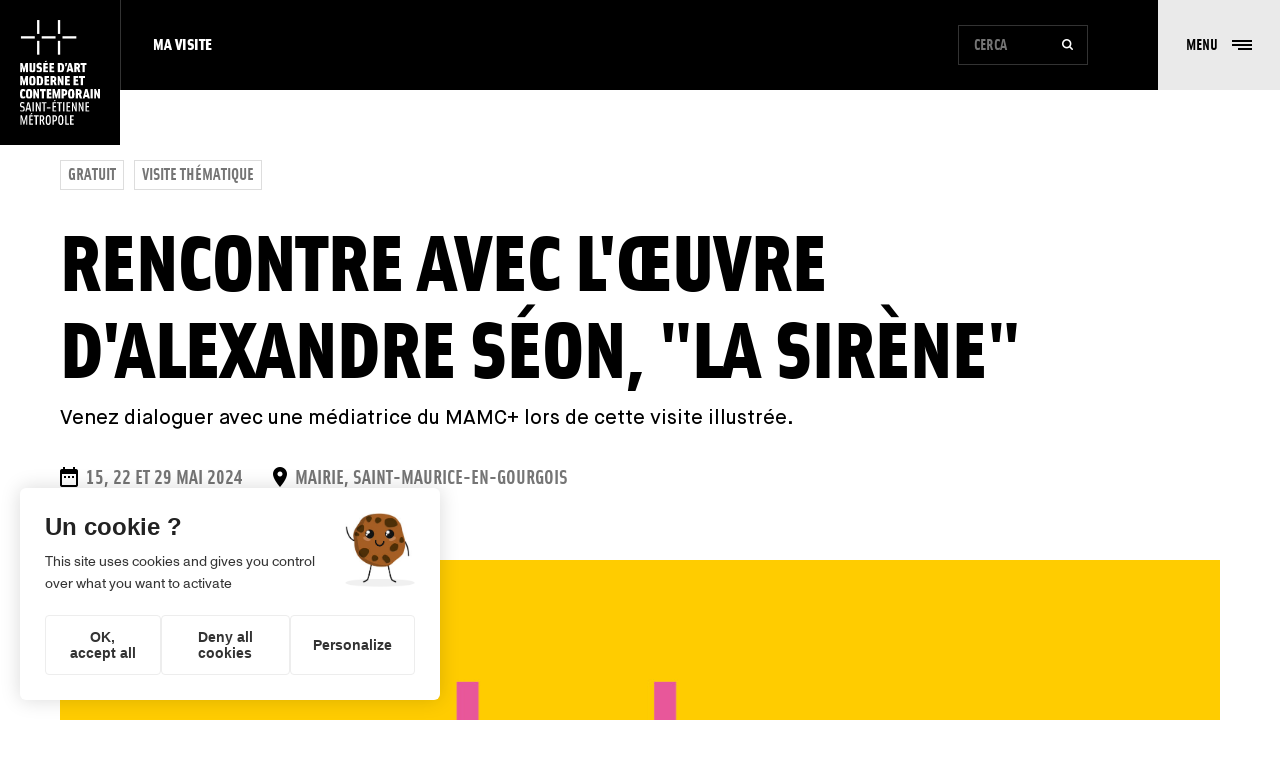

--- FILE ---
content_type: text/html; charset=UTF-8
request_url: https://mamc.saint-etienne.fr/it/node/2249
body_size: 11238
content:
<!DOCTYPE html>
<html lang="it" dir="ltr" prefix="content: http://purl.org/rss/1.0/modules/content/  dc: http://purl.org/dc/terms/  foaf: http://xmlns.com/foaf/0.1/  og: http://ogp.me/ns#  rdfs: http://www.w3.org/2000/01/rdf-schema#  schema: http://schema.org/  sioc: http://rdfs.org/sioc/ns#  sioct: http://rdfs.org/sioc/types#  skos: http://www.w3.org/2004/02/skos/core#  xsd: http://www.w3.org/2001/XMLSchema# ">
	<head>
		<meta charset="utf-8" />
<link rel="canonical" href="https://mamc.saint-etienne.fr/fr/agenda/rencontre-avec-loeuvre-dalexandre-seon-la-sirene" />
<meta http-equiv="content-language" content="fr" />
<link rel="icon" href="/themes/custom/mamc/assets/img/favicon/favicon.ico" />
<link rel="icon" sizes="16x16" href="/themes/custom/mamc/assets/img/favicon/favicon-16x16.png" />
<link rel="icon" sizes="32x32" href="/themes/custom/mamc/assets/img/favicon/favicon-32x32.png" />
<link rel="apple-touch-icon" sizes="180x180" href="/themes/custom/mamc/assets/img/favicon/apple-touch-icon.png" />
<link rel="apple-touch-icon-precomposed" sizes="180x180" href="/themes/custom/mamc/assets/img/favicon/apple-touch-icon.png" />
<meta name="theme-color" content="#ffffff" />
<link rel="manifest" href="/themes/custom/mamc/assets/img/favicon/site.webmanifest" crossorigin="use-credentials" />
<meta name="msapplication-square150x150logo" content="/themes/custom/mamc/assets/img/favicon/mstile-150x150.png" />
<meta name="msapplication-tilecolor" content="#ffffff" />
<meta name="Generator" content="Drupal 10 (https://www.drupal.org)" />
<meta name="MobileOptimized" content="width" />
<meta name="HandheldFriendly" content="true" />
<meta name="viewport" content="width=device-width, initial-scale=1.0" />
<link rel="alternate" hreflang="fr" href="https://mamc.saint-etienne.fr/fr/agenda/rencontre-avec-loeuvre-dalexandre-seon-la-sirene" />

			<title>Rencontre avec l&#039;œuvre d&#039;Alexandre Séon, &quot;La Sirène&quot; | MAMC, Musée d&#039;art moderne et contemporain, Saint-Étienne Métropole</title>
			<link rel="stylesheet" media="all" href="/themes/contrib/stable/css/system/components/ajax-progress.module.css?t9mnor" />
<link rel="stylesheet" media="all" href="/themes/contrib/stable/css/system/components/align.module.css?t9mnor" />
<link rel="stylesheet" media="all" href="/themes/contrib/stable/css/system/components/autocomplete-loading.module.css?t9mnor" />
<link rel="stylesheet" media="all" href="/themes/contrib/stable/css/system/components/fieldgroup.module.css?t9mnor" />
<link rel="stylesheet" media="all" href="/themes/contrib/stable/css/system/components/container-inline.module.css?t9mnor" />
<link rel="stylesheet" media="all" href="/themes/contrib/stable/css/system/components/clearfix.module.css?t9mnor" />
<link rel="stylesheet" media="all" href="/themes/contrib/stable/css/system/components/details.module.css?t9mnor" />
<link rel="stylesheet" media="all" href="/themes/contrib/stable/css/system/components/hidden.module.css?t9mnor" />
<link rel="stylesheet" media="all" href="/themes/contrib/stable/css/system/components/item-list.module.css?t9mnor" />
<link rel="stylesheet" media="all" href="/themes/contrib/stable/css/system/components/js.module.css?t9mnor" />
<link rel="stylesheet" media="all" href="/themes/contrib/stable/css/system/components/nowrap.module.css?t9mnor" />
<link rel="stylesheet" media="all" href="/themes/contrib/stable/css/system/components/position-container.module.css?t9mnor" />
<link rel="stylesheet" media="all" href="/themes/contrib/stable/css/system/components/progress.module.css?t9mnor" />
<link rel="stylesheet" media="all" href="/themes/contrib/stable/css/system/components/reset-appearance.module.css?t9mnor" />
<link rel="stylesheet" media="all" href="/themes/contrib/stable/css/system/components/resize.module.css?t9mnor" />
<link rel="stylesheet" media="all" href="/themes/contrib/stable/css/system/components/sticky-header.module.css?t9mnor" />
<link rel="stylesheet" media="all" href="/themes/contrib/stable/css/system/components/system-status-counter.css?t9mnor" />
<link rel="stylesheet" media="all" href="/themes/contrib/stable/css/system/components/system-status-report-counters.css?t9mnor" />
<link rel="stylesheet" media="all" href="/themes/contrib/stable/css/system/components/system-status-report-general-info.css?t9mnor" />
<link rel="stylesheet" media="all" href="/themes/contrib/stable/css/system/components/tabledrag.module.css?t9mnor" />
<link rel="stylesheet" media="all" href="/themes/contrib/stable/css/system/components/tablesort.module.css?t9mnor" />
<link rel="stylesheet" media="all" href="/themes/contrib/stable/css/system/components/tree-child.module.css?t9mnor" />
<link rel="stylesheet" media="all" href="https://use.fontawesome.com/releases/v6.1.0/css/all.css" />
<link rel="stylesheet" media="all" href="/modules/contrib/paragraphs/css/paragraphs.unpublished.css?t9mnor" />
<link rel="stylesheet" media="all" href="/themes/contrib/stable/css/core/assets/vendor/normalize-css/normalize.css?t9mnor" />
<link rel="stylesheet" media="all" href="/themes/contrib/stable/css/core/normalize-fixes.css?t9mnor" />
<link rel="stylesheet" media="all" href="/themes/contrib/classy/css/components/messages.css?t9mnor" />
<link rel="stylesheet" media="all" href="/themes/contrib/classy/css/components/node.css?t9mnor" />
<link rel="stylesheet" media="all" href="/themes/custom/mamc/dist/app.css?t9mnor" />
<link rel="stylesheet" media="all" href="/themes/custom/mamc/assets/tarteaucitron/css/tarteaucitron.css?t9mnor" />

				</head>
				<body class="path-node page-node-type-evenement">
										<a href="#main-content" class="visually-hidden focusable skip-link">
						Salta al contenuto principale
					</a>
					
					  <div class="dialog-off-canvas-main-canvas" data-off-canvas-main-canvas>
    
    <ul id="skip-links">
    <li>
        <a href="#main-content" title="Accedere direttamente al contenuto">Accéder au contenu</a>
    </li>
    <li>
        <a href="#menu-second" title="Accedere al menù principale del sito" class="js-btnMenu js-btnMenu-anchor">Menu principal du site</a>
    </li>
    <li>
        <a href="https://mamc.saint-etienne.fr/it" title="Tornare alla pagina principale" class="cWhite">Pagina principale</a>
    </li>
</ul>

  <header class="SiteHeader" role="banner">

    <a href="https://mamc.saint-etienne.fr/it" class="main-logo" title="Tornare alla pagina principale">
        <svg xmlns="http://www.w3.org/2000/svg" viewBox="0 0 408.1 535.1" aria-hidden="true">
<g id="symbole">
	<rect x="4.7" y="82.5" width="70.7" height="11.8"/>
	<rect x="87.1" width="11.8" height="70.7"/>
	<rect x="216.7" y="82.5" width="70.7" height="11.8"/>
	<rect x="193.2" y="106" width="11.8" height="70.7"/>
	<rect x="193.2" width="11.8" height="70.7"/>
	<rect x="110.7" y="82.5" width="70.7" height="11.8"/>
	<rect x="87.1" y="106" width="11.8" height="70.7"/>
</g>
<g>
	<defs>
		<rect id="SVGID_1_" y="206" width="408.1" height="61.7"/>
	</defs>
	<clipPath id="SVGID_2_">
		<use xlink:href="#SVGID_1_"  style="overflow:visible;"/>
	</clipPath>
	<g style="clip-path:url(#SVGID_2_);">
		<g id="museedart" class="svg-line">
			<path d="M67.4,253.8c0,2.5-1.3,3.7-3.6,3.7s-3.5-1.2-3.5-3.7v-35.1H48.1v35.8c0,8.6,5.8,13.9,14.9,13.9s14.9-5.3,14.9-13.9v-35.8
				H67.4V253.8z"/>
			<path d="M22,241.9c-0.7,2.6-1.1,5.3-1.4,8c-0.3-2.7-0.7-5.4-1.4-8l-6.5-23.2H1.2v49h8.5v-22.3c0-1.7-0.6-11.8-0.6-11.8
				s1.8,9.9,2.3,11.8l6,22.2h5.5l6-22.2c0.6-2.5,2.2-11.8,2.2-11.8s-0.6,9.4-0.6,11.8v22.2h9.8v-49H28.5L22,241.9z"/>
			<path d="M306.5,233.8c0-8.8-4.5-15-16.2-15h-13.6v49h11.1V249h3.5l6.2,18.8h11.6l-7.8-21.8C304.9,243.3,306.5,239,306.5,233.8z
				 M290.7,239.1h-2.9v-10.5h2.6c4.2,0,5.4,2.5,5.4,5.2S294.9,239.1,290.7,239.1L290.7,239.1z"/>
			<polygon points="309.1,218.7 309.1,229.2 318.3,229.2 318.3,267.7 329.8,267.7 329.8,229.2 339,229.2 339,218.7 		"/>
			<polygon points="231.3,218.7 229.8,236.2 236.5,236.2 241.5,218.7 		"/>
			<polygon points="130.1,247.2 141.4,247.2 141.4,236.7 130.1,236.7 130.1,229.2 142.1,229.2 142.1,218.7 118.7,218.7 118.7,267.7
				143.1,267.7 143.1,257.2 130.1,257.2 		"/>
			<polygon points="140,206 132.1,206 125.5,214.4 133,214.4 		"/>
			<path d="M249.5,218.7l-13,49h9.6l2.1-8.8h12.4l2.1,8.8h11.1l-13-49H249.5z M250.4,249.1l2.3-10.1c0.7-3,1.8-10.5,1.8-10.5
				s0.6,7.5,1.4,10.5l2.3,10.1H250.4z"/>
			<path d="M204.8,218.7h-11.6v49h11.6c15.8,0,20.6-9.1,20.6-24.5S220.5,218.7,204.8,218.7z M206,257.9h-1.4v-29.4h1.4
				c6.3,0,7.7,4.5,7.7,14.7S212.3,257.9,206,257.9z"/>
			<path d="M99.3,237c-3.2,0-4.3-1.4-4.3-4.5c0-3.3,1.7-4.3,5-4.3c3.7,0,6.6,1.1,10.2,2.7v-10.5c-3.8-1.4-7.7-2.2-11.7-2.4
				c-8.6,0-14.3,4.2-14.3,14.6c0,12.9,5.3,15.5,12.1,15.5c3.8,0,5.4,1.6,5.4,5c0,3.8-2.1,5-5.7,5c-4,0-6.5-0.9-10.2-2.6v10.5
				c3.7,1.5,7.7,2.2,11.7,2.2c8.3,0,15-4.2,15-15.6C112.5,239.4,105.9,237,99.3,237z"/>
			<polygon points="161.3,247.2 172.6,247.2 172.6,236.7 161.3,236.7 161.3,229.2 173.4,229.2 173.4,218.7 149.9,218.7 149.9,267.7
				174.3,267.7 174.3,257.2 161.3,257.2 		"/>
		</g>
	</g>
</g>
<g>
	<defs>
		<rect id="SVGID_3_" y="284.7" width="408.1" height="49.7"/>
	</defs>
	<clipPath id="SVGID_4_">
		<use xlink:href="#SVGID_3_"  style="overflow:visible;"/>
	</clipPath>
	<g style="clip-path:url(#SVGID_4_);">
		<g id="moderneet" class="svg-line">
			<polygon points="301.2,285.4 301.2,295.9 310.4,295.9 310.4,334.3 321.8,334.3 321.8,295.9 331,295.9 331,285.4 		"/>
			<polygon points="284.9,313.8 296.2,313.8 296.2,303.3 284.9,303.3 284.9,295.9 297,295.9 297,285.4 273.5,285.4 273.5,334.3
				297.9,334.3 297.9,323.9 284.9,323.9 		"/>
			<path d="M63,284.7c-11.6,0-16.3,4.9-16.3,25.2S51.5,335,63,335s16.3-4.9,16.3-25.2S74.7,284.7,63,284.7z M63,324.9
				c-3.9,0-4.6-1.2-4.6-15s0.7-15,4.6-15s4.6,1.2,4.6,15S67.1,324.9,63,324.9z"/>
			<path d="M22,308.6c-0.7,2.6-1.1,5.3-1.4,8c-0.3-2.7-0.7-5.4-1.4-8l-6.5-23.2H1.2v49h8.5v-22.2c0-1.7-0.6-11.8-0.6-11.8
				s1.8,9.9,2.3,11.8l6,22.2h5.5l6-22.2c0.6-2.5,2.3-11.8,2.3-11.8s-0.6,9.4-0.6,11.8v22.2h9.8v-48.9H28.5L22,308.6z"/>
			<polygon points="241.5,313.8 252.8,313.8 252.8,303.3 241.5,303.3 241.5,295.9 253.6,295.9 253.6,285.4 230.1,285.4 230.1,334.3
				254.5,334.3 254.5,323.9 241.5,323.9 		"/>
			<path d="M185.6,300.4c0-8.8-4.5-15-16.2-15h-13.6v49h11.1v-18.8h3.5l6.2,18.8h11.6l-7.8-21.7C184.1,310,185.6,305.7,185.6,300.4z
				 M169.8,305.8h-2.9v-10.5h2.6c4.2,0,5.4,2.5,5.4,5.2S174.1,305.8,169.8,305.8L169.8,305.8z"/>
			<path d="M212.2,303.1c0,3.5,0.2,7.1,0.7,10.6c-0.9-3.3-2.1-6.4-3.5-9.5l-8.5-18.8h-8.7v49h9.7v-17.7c0-3.5-0.2-7.1-0.7-10.6
				c0.9,3.2,2.1,6.4,3.5,9.5l8.5,18.8h8.7v-48.9h-9.7L212.2,303.1z"/>
			<path d="M97.5,285.4H86v49h11.5c15.8,0,20.6-9.1,20.6-24.5S113.3,285.4,97.5,285.4z M98.7,324.6h-1.3v-29.4h1.3
				c6.3,0,7.7,4.5,7.7,14.7S105,324.5,98.7,324.6L98.7,324.6z"/>
			<polygon points="136,313.8 147.3,313.8 147.3,303.3 136,303.3 136,295.9 148.1,295.9 148.1,285.4 124.6,285.4 124.6,334.3
				149,334.3 149,323.9 136,323.9 		"/>
		</g>
	</g>
</g>
<g>
	<defs>
		<rect id="SVGID_5_" y="351.4" width="408.1" height="50.4"/>
	</defs>
	<clipPath id="SVGID_6_">
		<use xlink:href="#SVGID_5_"  style="overflow:visible;"/>
	</clipPath>
	<g style="clip-path:url(#SVGID_6_);">
		<g id="contemporain" class="svg-line">
			<path d="M398.4,352.1v17.7c0,3.5,0.2,7.1,0.7,10.6c-0.9-3.3-2.1-6.4-3.5-9.5l-8.5-18.8h-8.6v49h9.7v-17.8c0-3.5-0.2-7.1-0.7-10.6
				c0.9,3.2,2.1,6.4,3.5,9.5l8.5,18.8h8.6v-49L398.4,352.1z"/>
			<rect x="360" y="352.1" width="11.4" height="49"/>
			<path d="M332.8,352.1l-13,49h9.6l2.1-8.8h12.4l2.1,8.8H357l-13-49H332.8z M333.7,382.5l2.3-10.1c0.7-3,1.8-10.5,1.8-10.5
				s0.6,7.5,1.3,10.5l2.4,10.1H333.7z"/>
			<path d="M314.7,367.1c0-8.8-4.5-15-16.2-15h-13.6v49H296v-18.8h3.5l6.3,18.8h11.6l-7.8-21.7C313.2,376.7,314.7,372.4,314.7,367.1z
				 M298.9,372.5H296V362h2.6c4.2,0,5.4,2.5,5.4,5.2S303.1,372.5,298.9,372.5L298.9,372.5z"/>
			<path d="M261.3,351.4c-11.6,0-16.2,4.9-16.2,25.2s4.7,25.2,16.2,25.2c11.6,0,16.3-4.9,16.3-25.2S273,351.4,261.3,351.4z
				 M261.3,391.6c-3.9,0-4.6-1.2-4.6-15s0.7-15,4.6-15s4.6,1.2,4.6,15S265.3,391.6,261.3,391.6z"/>
			<path d="M225.4,352.1h-13.3v49h11.4v-15.3h2.2c11.3,0,15.8-7,15.8-16.9S237,352.1,225.4,352.1z M225.7,375.8h-2.1v-13.7h1.9
				c4.2,0,5.4,3.3,5.4,6.8S229.9,375.8,225.7,375.8z"/>
			<path d="M187.2,375.3c-0.7,2.6-1.1,5.3-1.4,8c-0.3-2.7-0.7-5.4-1.4-8l-6.5-23.2h-11.5v49h8.6v-22.3c0-1.7-0.6-11.8-0.6-11.8
				s1.8,9.9,2.3,11.8l5.9,22.2h5.4l6-22.2c0.6-2.5,2.3-11.8,2.3-11.8s-0.6,9.4-0.6,11.8v22.2h9.8v-49h-11.7L187.2,375.3z"/>
			<polygon points="147.6,380.6 158.9,380.6 158.9,370.1 147.6,370.1 147.6,362.6 159.7,362.6 159.7,352.1 136.2,352.1 136.2,401.1
				160.6,401.1 160.6,390.6 147.6,390.6 		"/>
			<polygon points="101.8,362.6 111,362.6 111,401.1 122.4,401.1 122.4,362.6 131.7,362.6 131.7,352.1 101.8,352.1 		"/>
			<path d="M87.8,369.9c0,3.5,0.2,7.1,0.7,10.6c-0.9-3.3-2.1-6.4-3.5-9.5l-8.5-18.8h-8.7v49h9.7v-17.8c0-3.5-0.2-7.1-0.7-10.6
				c0.9,3.2,2.1,6.4,3.5,9.5l8.5,18.8h8.7v-49h-9.7V369.9z"/>
			<path d="M46.4,351.4c-11.6,0-16.3,4.9-16.3,25.2s4.7,25.2,16.3,25.2s16.3-4.9,16.3-25.2S58.1,351.4,46.4,351.4z M46.4,391.6
				c-3.9,0-4.6-1.2-4.6-15s0.7-15,4.6-15s4.6,1.2,4.6,15S50.4,391.6,46.4,391.6z"/>
			<path d="M0,376.6c0,20.7,5.3,24.8,15,24.8c3.9,0,7.7-0.8,11.2-2.3V388c-2.5,1.5-5,2.9-8.6,2.9c-4.4,0-6.2-1.4-6.2-14.3
				s1.8-14.3,6.2-14.3c3,0.1,6,1.1,8.6,2.7v-10.9c-3.5-1.5-7.3-2.3-11.2-2.3C5.3,351.8,0,355.9,0,376.6z"/>
		</g>
	</g>
</g>
<g>
	<defs>
		<rect id="SVGID_7_" y="407.8" width="408.1" height="59.9"/>
	</defs>
	<clipPath id="SVGID_8_">
		<use xlink:href="#SVGID_7_"  style="overflow:visible;"/>
	</clipPath>
	<g style="clip-path:url(#SVGID_8_);">
		<g id="stetienne" class="svg-line">
			<rect x="63.7" y="418.7" width="6.7" height="49"/>
			<path d="M317.9,445.2c0,3.6,1.2,12.6,1.2,12.6s-2.3-8.5-3.5-11.5l-10.7-27.5h-5.5v49h6v-26.5c0-2.4-1.2-12.6-1.2-12.6
				s2.7,9.4,3.5,11.5l10.7,27.5h5.5v-49h-6V445.2z"/>
			<path d="M38.7,418.7l-11.4,49h6l2.6-12h12.8l2.5,12h6.9l-11.5-49H38.7z M37.2,449.5l2.9-13.5c0.9-4.3,2.1-13.2,2.1-13.2
				s1.2,8.8,2.1,13.2l2.9,13.5L37.2,449.5z"/>
			<polygon points="340.7,461.4 340.7,445.1 351.9,445.1 351.9,438.8 340.7,438.8 340.7,425 352.6,425 352.6,418.7 333.9,418.7
				333.9,467.7 353.4,467.7 353.4,461.4 		"/>
			<polygon points="182.7,407.8 176.9,407.8 171.5,414.6 176.9,414.6 		"/>
			<polygon points="110.5,425 119.7,425 119.7,467.7 126.4,467.7 126.4,425 135.6,425 135.6,418.7 110.5,418.7 		"/>
			<path d="M11.7,438.9c-3.6,0-5.3-1.4-5.3-7.4s2.1-7.1,5.8-7.1c3.4,0.1,6.7,1.2,9.5,3.1v-7.4c-3.1-1.3-6.3-2-9.7-2.1
				c-7.2,0-12,3.4-12,13.5c0,12.3,5.2,14.3,11.4,14.3c4.4,0,6.4,1.2,6.4,7.8s-2.6,8.4-6.4,8.4c-3.5,0-7-1.1-9.9-3.1v7.4
				c3.2,1.5,6.6,2.2,10.1,2.1c7,0,12.6-3.7,12.6-14.8C24.1,440.8,17.7,438.9,11.7,438.9z"/>
			<path d="M99.4,445.2c0,3.6,1.2,12.6,1.2,12.6s-2.3-8.5-3.6-11.5l-10.7-27.5h-5.5v49h6v-26.5c0-2.4-1.2-12.6-1.2-12.6
				s2.7,9.4,3.6,11.5l10.7,27.5h5.5v-49h-6L99.4,445.2z"/>
			<rect x="219.8" y="418.7" width="6.7" height="49"/>
			<polygon points="243.9,445.1 255.1,445.1 255.1,438.8 243.9,438.8 243.9,425 255.8,425 255.8,418.7 237.1,418.7 237.1,467.7
				256.6,467.7 256.6,461.4 243.9,461.4 		"/>
			<path d="M283.2,445.2c0,3.6,1.2,12.6,1.2,12.6s-2.3-8.5-3.5-11.5l-10.7-27.5h-5.5v49h6v-26.5c0-2.4-1.2-12.6-1.2-12.6
				s2.7,9.4,3.5,11.5l10.7,27.5h5.5v-49h-6V445.2z"/>
			<rect x="137" y="445.3" width="18.4" height="5.7"/>
			<polygon points="172.4,445.1 183.6,445.1 183.6,438.8 172.4,438.8 172.4,425 184.4,425 184.4,418.7 165.7,418.7 165.7,467.7
				185.1,467.7 185.1,461.4 172.4,461.4 		"/>
			<polygon points="189.1,425 198.2,425 198.2,467.7 205,467.7 205,425 214.1,425 214.1,418.7 189.1,418.7 		"/>
		</g>
	</g>
</g>
<g>
	<defs>
		<rect id="SVGID_9_" y="474.4" width="408.1" height="60.6"/>
	</defs>
	<clipPath id="SVGID_10_">
		<use xlink:href="#SVGID_9_"  style="overflow:visible;"/>
	</clipPath>
	<g style="clip-path:url(#SVGID_10_);">
		<g id="metropole" class="svg-line">
			<polygon points="53.5,511.7 64.7,511.7 64.7,505.5 53.5,505.5 53.5,491.6 65.4,491.6 65.4,485.4 46.8,485.4 46.8,534.4
				66.2,534.4 66.2,528.1 53.5,528.1 		"/>
			<polygon points="70.2,491.6 79.3,491.6 79.3,534.4 86.1,534.4 86.1,491.6 95.2,491.6 95.2,485.4 70.2,485.4 		"/>
			<path d="M144.2,484.7c-9.5,0-13.3,5.9-13.3,25.2s3.8,25.2,13.3,25.2s13.3-5.9,13.3-25.2S153.7,484.7,144.2,484.7z M144.2,528.8
				c-5.3,0-6.4-3.8-6.4-18.9s1.1-18.9,6.4-18.9s6.5,3.8,6.5,18.9C150.6,525,149.6,528.8,144.2,528.8z"/>
			<path d="M123.6,499.8c0-8.3-4.1-14.4-12.3-14.4h-11.1v48.9h6.8v-20.1h4.8l7.3,20.1h7.2l-8.6-21.8
				C121.7,510.3,123.6,505.6,123.6,499.8z M111.2,508H107v-16.4h4c4.3,0,5.8,3.3,5.8,8.2S115.5,508,111.2,508z"/>
			<path d="M22.2,513.4c-1.1,3.8-2.2,10.5-2.2,10.5s-1.1-6.7-2.1-10.5l-8.2-28H2.4v49h5.7v-27.5c0-3.5-1.1-14.7-1.1-14.7
				s2.3,10.9,3,13.5l8.1,28.7h3.1l8.2-28.7c0.8-2.8,3-13.5,3-13.5s-1.1,11.2-1.1,14.7v27.5h6.2v-48.9h-7.3L22.2,513.4z"/>
			<polygon points="262.1,528.1 262.1,511.7 273.3,511.7 273.3,505.5 262.1,505.5 262.1,491.6 274,491.6 274,485.4 255.3,485.4
				255.3,534.4 274.8,534.4 274.8,528.1 		"/>
			<path d="M176.2,485.4h-10.4v48.9h6.7v-17.2h3.8c8.9,0,13.2-6.5,13.2-15.9S185,485.4,176.2,485.4z M176.4,510.9h-3.8v-19.2h3.6
				c4.8,0,6.5,3.9,6.5,9.6S181.2,510.9,176.4,510.9z"/>
			<path d="M208.1,484.7c-9.5,0-13.3,5.9-13.3,25.2s3.8,25.2,13.3,25.2s13.3-5.9,13.3-25.2S217.6,484.7,208.1,484.7z M208.1,528.8
				c-5.3,0-6.4-3.8-6.4-18.9s1.1-18.9,6.4-18.9s6.5,3.8,6.5,18.9C214.5,525,213.5,528.8,208.1,528.8z"/>
			<polygon points="237.2,485.4 230.4,485.4 230.4,534.4 249.4,534.4 249.4,528.1 237.2,528.1 		"/>
			<polygon points="63.8,474.4 58,474.4 52.6,481.3 58,481.3 		"/>
		</g>
	</g>
</g>
</svg>
    </a>
    <nav class="Menu" id="menu_first">
        
            
                          <ul class="Menu-main Menu--home">
                                                    <li class="menu-item menu-item--expanded">
                    <a href="/it/la-mia-visita/da-soloa-due"  aria-expanded="false" aria-haspopup="true" >Ma visite</a>
                                                                      <ul class="submenu">
                                                    <li class="menu-item">
                    <a href="/it/informazioni-pratiche" >Informazioni pratiche</a>
                                    </li>
                                            <li class="menu-item">
                    <a href="/it/la-mia-visita/gruppo" >En groupe</a>
                                    </li>
                        </ul>
            
                                    </li>
                        </ul>
            


    

                <ul class="Menu-secondary">
            <li class="Menu-item">
                <button class="button-reset icon-loop js-trigger-searchForm d-sm-none"><span class="sr-only">Cerca</span></button>
                <form class="search-form" action="https://mamc.saint-etienne.fr/it/recherche/contenu" method="GET" role="search">
                    <label for="search-input" class="sr-only">Modulo di ricerca del sito</label>
                    <input type="text" name="plaintext" id="search-input" class="search-input" placeholder="Cerca">
                    <button type="submit" class="search-submit button icon-loop"><span class="sr-only">Cerca</span></button>
                </form>
            </li>
            <!-- <li class="Menu-item">
                <ul class="switch-lang">
                    <li class="current"><a href="#"></a></li>
                    <li><a href="#"></a></li>
                    <li><a href="#"></a></li>
                </ul>
            </li> -->
                        <li class="Menu-item">
              <div class="language-switcher-language-url block block-language block-language-blocklanguage-interface" id="block-selecteurdelangue" role="navigation">
  
    
      <ul class="links"><li hreflang="fr" data-drupal-link-system-path="node/2249" class="fr"><a href="/fr/agenda/rencontre-avec-loeuvre-dalexandre-seon-la-sirene" class="language-link" hreflang="fr" data-drupal-link-system-path="node/2249">fr</a></li><li hreflang="en" data-drupal-link-system-path="node/2249" class="en"><a href="/en/node/2249" class="language-link" hreflang="en" data-drupal-link-system-path="node/2249">en</a></li><li hreflang="it" data-drupal-link-system-path="node/2249" class="it is-active"><a href="/it/node/2249" class="language-link is-active" hreflang="it" data-drupal-link-system-path="node/2249">it</a></li><li hreflang="de" data-drupal-link-system-path="node/2249" class="de"><a href="/de/node/2249" class="language-link" hreflang="de" data-drupal-link-system-path="node/2249">de</a></li></ul>
  </div>

            </li>
        </ul>
    </nav>
    <button class="button-reset button-menu js-btnMenu" role="button" aria-expanded="false" aria-controls="SideMenu">
        <span class="button-menu-text">menu</span>
        <span class="button-menu-inner">
            <span class="line top"></span>
            <span class="line middle"></span>
            <span class="line bottom"></span>
        </span>
    </button>
</header>

    <div class="SideMenu" id="SideMenu">
        <div id="menu-second" tabindex="-1"></div>
        <div class="SideMenu-top">
                    <p class="s-labeur3 cGrey d-none d-sm-block">Navigazione</p>
            <nav class="SideMenu-nav" role="navigation">
                            


  
  

    <ul>

                                    <li class="menu-item--expanded">
                    <a href="/it"  class="has-submenu icon-chevron-down-after" aria-expanded="false" aria-haspopup="true" >La mia visita</a>
                                        <div class="submenu">
                        <p class="submenu-title">La mia visita</p>
                        
  
  

    <ul>

                                    <li>
                    <a href="/it/informazioni-pratiche" >Informazioni pratiche</a>
                                    </li>
                                    <li>
                    <a href="/it/la-mia-visita/gruppo" >In gruppo</a>
                                    </li>
              </ul>
        
                        <a href="#" class="s-labeur3 icon-arrow-left submenu-back" aria-hidden="true"><i></i>Retour</a>
                    </div>
                    <div class="submenu-overlay"></div>
                                    </li>
              </ul>
        


    

            </nav>
        </div>
        <div class="SideMenu-bottom">
            <a class="logo-link" href="https://www.saint-etienne-metropole.fr/" target="_blank" rel="noopener" title="Métropole de Saint-Etienne Métropole de Saint-Etienne Nuova finestra"><img src="/themes/custom/mamc/assets/img/logo-metropole.png" srcset="/themes/custom/mamc/assets/img/logo-metropole@2x.png 2x" alt="Area metropolitana di Saint-Étienne"></a>
            <ul class="social-icons">
                <li><a href="https://www.instagram.com/mamcsaintetienne/" target="_blank" rel="noopener" title="Instagram Nuova finestra"><i class="icon-instagram"></i><span class="sr-only">Instagram</span></a></li>
                <li><a href="https://www.facebook.com/mamcsaintetienne" target="_blank" rel="noopener" title="Facebook Nuova finestra"><i class="icon-facebook"></i><span class="sr-only">Facebook</span></a></li>
                <li><a href="https://twitter.com/mamc_st_etienne" target="_blank" rel="noopener" title="Twitter Nuova finestra">
<svg aria-hidden="true" width="20" height="20">
	<use xlink:href="#logo-twitter"></use>
</svg>

                <span class="sr-only">Twitter</span></a></li>
                <li><a href="https://www.youtube.com/channel/UCMMlvjBRnl7tjc0bw00FHrA/featured" target="_blank" rel="noopener" title="Youtube Nuova finestra"><i class="icon-youtube"></i><span class="sr-only">Youtube</span></a></li>
            </ul>
        </div>
    </div>
    <div class="SideMenu-overlay"></div>
    


    
    

    

    

            <div class="layout-content-top container-fluid">
          <div data-drupal-messages-fallback class="hidden"></div>

            <div class="region region-content-top">
    
            




<div data-history-node-id="2249" lang="fr" about="/fr/agenda/rencontre-avec-loeuvre-dalexandre-seon-la-sirene" class="node node--type-evenement node--view-mode-region-content-top clearfix Single-header">
             <ul class="Single-header-cat">
                                                                                                                                                                                                                                                                                                                                                                                                                                                                                                                                                                                                                                                                                                                                                                                                                              <li class="etiquette"><a href="/fr/taxonomy/term/91" hreflang="fr">Gratuit</a></li>
                                                                                                                                                                                                                                                                                                                                                                                                                                                                                                                                                                                                                                                                                                                                                                                                                                                                                                                                                                        <li class="etiquette">Visite thématique</li>
                                                                                                                                                                                                    </ul>
        <div class="d-sm-flex align-items-start">
        <div>
                        <h1 class="s-title1 Single-header-title"><span class="field field--name-title field--type-string field--label-hidden">Rencontre avec l&#039;œuvre d&#039;Alexandre Séon, &quot;La Sirène&quot;</span>
</h1>
                            <h2 class="Single-header-subtitle">
                    Venez dialoguer avec une médiatrice du MAMC+ lors de cette visite illustrée.
                </h2>
            
        </div>

                    </div>

                    
            <div class="d-sm-flex Single-header-infos">

                                        <p class="s-labeur1 cGrey">
                    <i class="icon-calendar cBlack" aria-hidden="true"></i>
                    <span class="sr-only">Date</span>
                    15, 22 et 29 mai 2024
                </p>
                                                    <p class="s-labeur1 cGrey">
                    <i class="icon-pin cBlack" aria-hidden="true"></i>
                    <span class="sr-only">Luogo</span>
                    Mairie, Saint-Maurice-en-Gourgois
                </p>
                    </div>
    
</div>

    

  </div>

        </div>
                <div class="layout-diaporama">
              <div class="region region-diaporama">
    
            
    <div class="CoverEvenement container-fluid">
                             <figure class="slider-images" role="group"  aria-hidden="true" >
              <img  loading="lazy" src="/sites/default/files/styles/visuel/public/upload/medias/images/7merveilles-04-mai_1.jpg?h=c38343d2&amp;itok=o752pHR_" width="1170" height="585" typeof="foaf:Image" class="image-style-visuel" alt=" " />



                <figcaption class="text-right">
                    <small>
                                            &quot;Sept Merveilles du MAMC+&quot; -
                                                                    Saint-Maurice-en-Gourgois, mai 2024
                                        </small>
                </figcaption>
        </figure>
                    
    </div>

    

  </div>

        </div>
            <main role="main">
        <a id="main-content" tabindex="-1"></a>        <div class="container-fluid">
            <div class="row">
                                <aside class="layout-sidebar-second layout-sidebar col-sm-4 col-md-2 offset-md-1 order-0 order-md-last" role="complementary">
                    <div class="layout-sidebar-inner">
                          <div class="region region-sidebar-second">
    
            

<div class="field tBold">
    <p class="s-labeur4 cGrey">Dates</p>
    <p>Mercredis 15, 22 et 29 mai 2024</p>
</div>

    <div class="field tBold">
        <p class="s-labeur4 cGrey">Lieu</p>
                                                                                                                                                                                                                                                                                                                                                <p>Mairie, Saint-Maurice-en-Gourgois</p>
                                                                </div>
    <div class="field tBold">
        <p class="s-labeur4 cGrey"></p>
                                                    </div>
    <div class="field tBold">
        <p class="s-labeur4 cGrey">Visites guidées</p>
                                                                                                                                                                                                                                                                                                                                                <p>Visite thématique</p>
                                                                </div>
    <div class="field tBold">
        <p class="s-labeur4 cGrey"></p>
                                                    </div>
    <div class="field tBold">
        <p class="s-labeur4 cGrey">Horaires</p>
                                                                                                                                                                                                                                                                                                                                                <p>16 h</p>
                                                                </div>
    <div class="field tBold">
        <p class="s-labeur4 cGrey">Durée</p>
                                                                                                                                                                                                                                                                                                                                                <p>45 minutes</p>
                                                                </div>
    <div class="field tBold">
        <p class="s-labeur4 cGrey">Publics</p>
                                                                                                                                                                                                                                                                                                                                                <p>Adultes</p>
                                                <p>Étudiants</p>
                                                <p>Familles</p>
                                                                </div>
    <div class="field tBold">
        <p class="s-labeur4 cGrey">Tarifs</p>
                                                                                                                                                                                                                                                                                                                                                <p><p>Gratuit</p>
</p>
                                                                </div>
    <div class="field tBold">
        <p class="s-labeur4 cGrey">Tags</p>
                                                                                                                                                                                                                                                                                                                                                <p>Gratuit</p>
                                                                </div>

    

  </div>

                    </div>
                </aside>
                
                <div class="layout-content col-sm-8 col-md-6 order-1">
                      <div class="region region-content">
    <div id="block-mamc-content" class="block block-system block-system-main-block">
  
    
      

<article data-history-node-id="2249" lang="fr" about="/fr/agenda/rencontre-avec-loeuvre-dalexandre-seon-la-sirene" class="wysiwyg">
    
            



            <div  class="paragraph paragraph--type--wysiwyg paragraph--view-mode--default">
    
                            <h3 class="s-title4 title-border">Rencontre avec l&#039;œuvre du mois</h3>
            
                        
        <p>À partir de 1894, Alexandre Séon, peintre de l’École lyonnaise, se rend régulièrement sur l’île de Bréhat. Le littoral de cette île inspire certainement ce paysage maritime dans lequel prend place une sirène, couronnée d’algues et tenant dans ses mains coraux et perles, les joyaux des mers.</p>


            
        </div>

              <div class="paragraph paragraph--type--media paragraph--view-mode--default">
          
  <div class="field field--name-field-media field--type-entity-reference field--label-visually_hidden">
    <div class="field__label visually-hidden">Média</div>
              <div class="field__item">
                <figure role="group"  aria-hidden="true"  >
          <img  loading="lazy" src="/sites/default/files/upload/medias/images/20240501-EXPO-7merveilles-pour-appr-seon-H1700.jpg" width="1083" height="1700" alt="" typeof="foaf:Image"/>


            <figcaption>
                <small>
                    Alexandre Séon, &quot;La Sirène&quot;, 1896 - Huile sur toile, 75,4 × 48,8 cm, achat en 1908, © domaine public, photo : Y. Bresson/MAMC+
                </small>
            </figcaption>
        </figure>
    </div>
          </div>

      </div>

              <div class="paragraph paragraph--type--media paragraph--view-mode--default">
          
  <div class="field field--name-field-media field--type-entity-reference field--label-visually_hidden">
    <div class="field__label visually-hidden">Média</div>
              <div class="field__item">
                <figure role="group"  aria-hidden="true"  >
          <img  loading="lazy" src="/sites/default/files/upload/medias/images/202404502-EXPO-7merveilles-pour-appr-seon-insitu-H1700.jpg" width="1700" height="1280" alt="" typeof="foaf:Image"/>


            <figcaption>
                <small>
                    Vue de l&#039;œuvre d&#039;Alexandre Séon &quot;La Sirène&quot;, 1896, à la Mairie de Saint-Maurice-en-Gourgois  - © domaine public, photo : A.-L. Fraisse/MAMC+
                </small>
            </figcaption>
        </figure>
    </div>
          </div>

      </div>

            



            <div  class="paragraph paragraph--type--wysiwyg paragraph--view-mode--default">
    
                            <h3 class="s-title4 title-border">Une visite illustrée pour en savoir plus</h3>
            
                        
        <ul><li>Alexandre Séon aurait-il pu être natif de la métropole de Saint-Étienne à quelques kilomètres près ? </li>
	<li>Pourquoi le nu féminin est-il omniprésent dans l’Histoire de l'art ? </li>
	<li>Pourquoi le mythe de la sirène inspire-t-il les artistes depuis des siècles ?</li>
</ul>

            
        </div>

            



            <div  class="paragraph paragraph--type--wysiwyg paragraph--view-mode--default">
    
                            <h3 class="s-title4 title-border">INFORMATIONS COMPLÉMENTAIRES</h3>
            
                        
        <ul><li><a href="https://mamc.saint-etienne.fr/fr/expositions/sept-merveilles-du-mamc">Découvrir <em>Sept Merveilles du MAMC+</em></a></li>
	<li>Lieu : Mairie, salle du Conseil Municipal – 6, rue du 19 mars 1962 – 42240 Saint-Maurice-en-Gourgois</li>
	<li>Entrée libre</li>
</ul>

            
        </div>

            



            <div  class="paragraph paragraph--type--wysiwyg paragraph--view-mode--default">
    
                            <h3 class="s-title4 title-border">Découvrir aussi à Saint-Maurice-en-Gourgois</h3>
            
                        
        <p>Profitez de votre passage à Saint-Maurice-en-Gourgois pour parcourir ses chemins de randonnée, notamment celui de Milamand : une balade qui réserve de nombreux points de vue sur les gorges de la Loire.</p>


            
        </div>

    
</article>

  </div>

  </div>

                </div>
                                <aside class="layout-sidebar-first layout-sidebar col-sm-4 col-md-3 order-last order-md-0" role="complementary">
                    <div class="layout-sidebar-inner">
                        
    
            
<p class="s-labeur4 cGrey">partager</p>
<ul class="share">
    <li><a href="https://www.facebook.com/sharer/sharer.php?u=https://mamc.saint-etienne.fr/it/node/2249" target="_blank" class="icon-facebook-simple" title="Partager la page sur Facebook"></a></li>

    <li><a href="#" class="icon-link" data-text="URL copiée dans le presse papier" title="URL copiée dans le presse papier"></a></li>
    <li><a href="mailto:Rencontre avec l&#039;œuvre d&#039;Alexandre Séon, &quot;La Sirène&quot;?&subject=MAMC, Musée d'art moderne et contemporain, Saint-Étienne Métropole&body=https://mamc.saint-etienne.fr/it/node/2249" class="icon-mail" title="Envoyer URL de la page par Mail"></a></li>
</ul>

    


                    </div>
                </aside>
                            </div>
                    </div>
    </main>
    
                          <div class="region region-vous-aimerez-aussi">
    
            <div class="container-fluid">

    <header class="Slice-header d-flex align-items-end">
        <h2 class="field__label Slice-title s-title2">Vous aimerez aussi</h2>
        <a href="/it/agenda" title="Voir tous les évènements" class="s-labeur5 labeur-ext link-underline">Vedi tutti</a>
        <div class="slider-nav d-none d-sm-flex ml-auto">
            <button class="slider-nav-prev icon-arrow-left button" title="Evènements précédents"><span class="sr-only">Evènements précédents</span></button>
            <button class="slider-nav-next icon-arrow-right button" title="Evènements suivants"><span class="sr-only">Evènements suivants</span></button>
        </div>
    </header>
<div class="row">
            

    


                
<article  data-history-node-id="2252" lang="fr" about="/fr/agenda/rencontre-avec-loeuvre-de-jean-baptiste-carpeaux-la-deesse-de-la-mort-0" class="col-9 col-sm-4 col-lg-3 loop-item Event-item">


    <a href="/fr/agenda/rencontre-avec-loeuvre-de-jean-baptiste-carpeaux-la-deesse-de-la-mort-0">
        <div class="loop-item-content">
            <div>
                <h3 class="s-title5 loop-item-title"><span class="field field--name-title field--type-string field--label-hidden">Rencontre avec l&#039;œuvre de Jean-Baptiste Carpeaux, &quot;La Déesse de la mort&quot;</span>
</h3>
                                <p class="loop-item-cat">Visite thématique</p>
                            </div>
            <div class="d-sm-flex justify-content-sm-between loop-item-infos">
                                <p class="s-labeur3 cGrey icon-calendar loop-item-info"><span class="sr-only">Date</span>5, 12, 19 et 26 juin 2024</p>
                
                                <p class="s-labeur3 cGrey icon-clock loop-item-info"><span class="sr-only">Orari</span>16 h</p>
                            </div>
        </div>
        <div class="loop-item-img">
                            <picture class="imageFit">
                      <img  loading="lazy" src="/sites/default/files/styles/push/public/upload/vignette/7merveilles-05-juin-vignette_1000x750_0.jpg?itok=ERuh8gtC" width="570" height="290" alt="" typeof="foaf:Image" class="image-style-push"/>



                </picture>
                    </div>
    </a>
</article>

            

    


                
<article  data-history-node-id="2251" lang="fr" about="/fr/agenda/rencontre-avec-loeuvre-de-jean-baptiste-carpeaux-la-deesse-de-la-mort" class="col-9 col-sm-4 col-lg-3 loop-item Event-item">


    <a href="/fr/agenda/rencontre-avec-loeuvre-de-jean-baptiste-carpeaux-la-deesse-de-la-mort">
        <div class="loop-item-content">
            <div>
                <h3 class="s-title5 loop-item-title"><span class="field field--name-title field--type-string field--label-hidden">Rencontre avec l&#039;œuvre de Jean-Baptiste Carpeaux, &quot;La Déesse de la mort&quot;</span>
</h3>
                                <p class="loop-item-cat">Visite thématique</p>
                            </div>
            <div class="d-sm-flex justify-content-sm-between loop-item-infos">
                                <p class="s-labeur3 cGrey icon-calendar loop-item-info"><span class="sr-only">Date</span>8, 15, 22 et 29 juin 2024</p>
                
                                <p class="s-labeur3 cGrey icon-clock loop-item-info"><span class="sr-only">Orari</span>11 h</p>
                            </div>
        </div>
        <div class="loop-item-img">
                            <picture class="imageFit">
                      <img  loading="lazy" src="/sites/default/files/styles/push/public/upload/vignette/7merveilles-05-juin-vignette_1000x750_0.jpg?itok=ERuh8gtC" width="570" height="290" alt="" typeof="foaf:Image" class="image-style-push"/>



                </picture>
                    </div>
    </a>
</article>

            

    


                
<article  data-history-node-id="2253" lang="fr" about="/fr/agenda/rencontre-avec-loeuvre-dalexandra-exter-paysage-maisons" class="col-9 col-sm-4 col-lg-3 loop-item Event-item">


    <a href="/fr/agenda/rencontre-avec-loeuvre-dalexandra-exter-paysage-maisons">
        <div class="loop-item-content">
            <div>
                <h3 class="s-title5 loop-item-title"><span class="field field--name-title field--type-string field--label-hidden">Rencontre avec l&#039;œuvre d&#039;Alexandra Exter, &quot;Paysage, maisons&quot;</span>
</h3>
                                <p class="loop-item-cat">Visite thématique</p>
                            </div>
            <div class="d-sm-flex justify-content-sm-between loop-item-infos">
                                <p class="s-labeur3 cGrey icon-calendar loop-item-info"><span class="sr-only">Date</span>3, 10, 17 et 24 juillet 2024</p>
                
                                <p class="s-labeur3 cGrey icon-clock loop-item-info"><span class="sr-only">Orari</span>16 h</p>
                            </div>
        </div>
        <div class="loop-item-img">
                            <picture class="imageFit">
                      <img  loading="lazy" src="/sites/default/files/styles/push/public/upload/vignette/7merveilles-06-juillet-vignette_1000x750_0.jpg?itok=-DZoBbUm" width="570" height="290" alt="" typeof="foaf:Image" class="image-style-push"/>



                </picture>
                    </div>
    </a>
</article>

            

    


                
<article  data-history-node-id="2254" lang="fr" about="/fr/agenda/rencontre-avec-loeuvre-dalexandra-exter-paysage-maisons-0" class="col-9 col-sm-4 col-lg-3 loop-item Event-item">


    <a href="/fr/agenda/rencontre-avec-loeuvre-dalexandra-exter-paysage-maisons-0">
        <div class="loop-item-content">
            <div>
                <h3 class="s-title5 loop-item-title"><span class="field field--name-title field--type-string field--label-hidden">Rencontre avec l&#039;œuvre d&#039;Alexandra Exter, &quot;Paysage, maisons&quot;</span>
</h3>
                                <p class="loop-item-cat">Visite thématique</p>
                            </div>
            <div class="d-sm-flex justify-content-sm-between loop-item-infos">
                                <p class="s-labeur3 cGrey icon-calendar loop-item-info"><span class="sr-only">Date</span>6, 13, 20 et 27 juillet 2024</p>
                
                                <p class="s-labeur3 cGrey icon-clock loop-item-info"><span class="sr-only">Orari</span>10 h 30</p>
                            </div>
        </div>
        <div class="loop-item-img">
                            <picture class="imageFit">
                      <img  loading="lazy" src="/sites/default/files/styles/push/public/upload/vignette/7merveilles-06-juillet-vignette_1000x750_0.jpg?itok=-DZoBbUm" width="570" height="290" alt="" typeof="foaf:Image" class="image-style-push"/>



                </picture>
                    </div>
    </a>
</article>

            

    


                
<article  data-history-node-id="2255" lang="fr" about="/fr/agenda/rencontre-avec-loeuvre-de-jean-arp-en-songe" class="col-9 col-sm-4 col-lg-3 loop-item Event-item">


    <a href="/fr/agenda/rencontre-avec-loeuvre-de-jean-arp-en-songe">
        <div class="loop-item-content">
            <div>
                <h3 class="s-title5 loop-item-title"><span class="field field--name-title field--type-string field--label-hidden">Rencontre avec l&#039;œuvre de Jean Arp, &quot;En songe&quot;</span>
</h3>
                                <p class="loop-item-cat">Visite thématique</p>
                            </div>
            <div class="d-sm-flex justify-content-sm-between loop-item-infos">
                                <p class="s-labeur3 cGrey icon-calendar loop-item-info"><span class="sr-only">Date</span>3, 10, 17 et 24 août 2024</p>
                
                                <p class="s-labeur3 cGrey icon-clock loop-item-info"><span class="sr-only">Orari</span>11 h</p>
                            </div>
        </div>
        <div class="loop-item-img">
                            <picture class="imageFit">
                      <img  loading="lazy" src="/sites/default/files/styles/push/public/upload/vignette/7merveilles-07-aout-vignette_1000x750_0.jpg?itok=coYSavxw" width="570" height="290" alt="" typeof="foaf:Image" class="image-style-push"/>



                </picture>
                    </div>
    </a>
</article>

            

    


                
<article  data-history-node-id="2256" lang="fr" about="/fr/agenda/rencontre-avec-loeuvre-de-jean-arp-en-songe-0" class="col-9 col-sm-4 col-lg-3 loop-item Event-item">


    <a href="/fr/agenda/rencontre-avec-loeuvre-de-jean-arp-en-songe-0">
        <div class="loop-item-content">
            <div>
                <h3 class="s-title5 loop-item-title"><span class="field field--name-title field--type-string field--label-hidden">Rencontre avec l&#039;œuvre de Jean Arp, &quot;En songe&quot;</span>
</h3>
                                <p class="loop-item-cat">Visite thématique</p>
                            </div>
            <div class="d-sm-flex justify-content-sm-between loop-item-infos">
                                <p class="s-labeur3 cGrey icon-calendar loop-item-info"><span class="sr-only">Date</span>7, 14, 21 et 28 août 2024</p>
                
                                <p class="s-labeur3 cGrey icon-clock loop-item-info"><span class="sr-only">Orari</span>16 h</p>
                            </div>
        </div>
        <div class="loop-item-img">
                            <picture class="imageFit">
                      <img  loading="lazy" src="/sites/default/files/styles/push/public/upload/vignette/7merveilles-07-aout-vignette_1000x750_0.jpg?itok=coYSavxw" width="570" height="290" alt="" typeof="foaf:Image" class="image-style-push"/>



                </picture>
                    </div>
    </a>
</article>

    </div>

</div>


    

  </div>

                                <footer class="SiteFooter bgBlack" role="contentinfo">
    <div class="container-fluid">

        

        <div class="SiteFooter-middle">
                             <div class="row">



                                            <div class="col-12 col-sm-6 col-md-3">
                <nav class="SiteFooter-nav" aria-label="Menu de navigation secondaire">
                  <ul>
          
            
                                                                          
            
                            <li class="menu-item  SiteFooter-nav-title">
                    <span>Visitate anche</span>
                </li>
                        
                              
            
                            <li class="menu-item">
                    <a href="https://www.citedudesign.com">La Cité du design</a>
                </li>
                        
                              
            
                            <li class="menu-item">
                    <a href="http://www.musee-mine.saint-etienne.fr/">Puits Couriot/Parc-Musée de la Mine</a>
                </li>
                        
                              
            
                            <li class="menu-item">
                    <a href="http://www.musee-art-industrie.saint-etienne.fr/">Musée d&#039;art et d&#039;industrie</a>
                </li>
                        
                              
            
                            <li class="menu-item">
                    <a href="https://sitelecorbusier.com/"> Site Le Corbusier</a>
                </li>
                        
                              
            
                            <li class="menu-item">
                    <a href="http://www.opera.saint-etienne.fr/otse/">Opéra-Théâtre</a>
                </li>
                        
                              
            
                            <li class="menu-item">
                    <a href="https://www.lacomedie.fr/">La Comédie</a>
                </li>
                        
                              
            
                            <li class="menu-item">
                    <a href="https://www.saint-etienne-hors-cadre.fr/" title="www.saint-etienne-hors-cadre.fr/">Saint-Étienne Hors Cadre</a>
                </li>
                        
                            
            
                                </ul>
                  </nav>
                </div>
                            

    <div class="col-12 col-sm-6 col-md-3 SiteFooter-social">
        <nav class="SiteFooter-nav" aria-label="Réseaux sociaux">
            <p class="SiteFooter-nav-title">Seguiteci<span class="d-none d-sm-inline"></span></p>
            <ul>
                <li><a href="https://www.instagram.com/mamcsaintetienne/" target="_blank" rel="noopener" class="icon-instagram">Instagram<span class="sr-only">Nuova finestra</span></a></li>
                <li><a href="https://www.facebook.com/mamcsaintetienne" target="_blank" rel="noopener" class="icon-facebook">Facebook<span class="sr-only">Nuova finestra</span></a></li>
                <li><a href="https://www.youtube.com/channel/UCMMlvjBRnl7tjc0bw00FHrA/featured" target="_blank" rel="noopener" class="icon-youtube">Youtube<span class="sr-only">Nuova finestra</span></a></li>
            </ul>
        </nav>
    </div>
</div>

            <div class="SiteFooter-logos">
               <a class="logo-link" href="https://www.culture.gouv.fr/Thematiques/musees/Les-musees-en-France/Les-musees-de-France/Qu-est-ce-qu-un-musee-de-France" target="_blank" rel="noopener" title="Musée de France Nuova finestra">
                    <img src="/themes/custom/mamc/assets/img/logo-m.png" srcset="/themes/custom/mamc/assets/img/logo-m@2x.png 2x" alt="Musée de France">
                </a>

                <a class="logo-link" href="https://www.saint-etienne-metropole.fr/" target="_blank" rel="noopener" title="Area metropolitana di Saint-Étienne Nuova finestra"><img src="/themes/custom/mamc/assets/img/logo-metropole-white.png" srcset="/themes/custom/mamc/assets/img/logo-metropole-white@2x.png 2x" alt="Area metropolitana di Saint-Étienne"></a>
                            </div>
        </div>

        <div class="SiteFooter-bottom flex-wrap s-labeur5 labeur-ext">
            
              <ul class="menu">
                    <li class="menu-item">
        <a href="/it/contatti" title="Contatti" data-drupal-link-system-path="node/21">Contatti</a>
              </li>
                <li class="menu-item">
        <a href="/it/la-nostra-politica-di-accessibilita" data-drupal-link-system-path="node/23">Accessibilità</a>
              </li>
                <li class="menu-item">
        <a href="/it/note-legali" data-drupal-link-system-path="node/26">Note legali</a>
              </li>
                <li class="menu-item">
        <a href="/it/crediti" data-drupal-link-system-path="node/27">Crediti</a>
              </li>
        </ul>
  


            <div class="ml-auto">
                <a class="tarteaucitron-show-pannel s-labeur5 labeur-ext" href="#0">Cookies</a>
            </div>
            <div class="d-flex justify-content-end align-items-center">
                <a href="http://danka.fr" class="icon-danka" target="_blank" rel="noopener" title="Visiter danka.fr Nuova finestra"><span class="sr-only">Site par l'agence danka</span></a>
            </div>
        </div>
    </div>
</footer>


    
  </div>

					
					<script type="application/json" data-drupal-selector="drupal-settings-json">{"path":{"baseUrl":"\/","scriptPath":null,"pathPrefix":"it\/","currentPath":"node\/2249","currentPathIsAdmin":false,"isFront":false,"currentLanguage":"it"},"pluralDelimiter":"\u0003","suppressDeprecationErrors":true,"statistics":{"data":{"nid":"2249"},"url":"\/core\/modules\/statistics\/statistics.php"},"user":{"uid":0,"permissionsHash":"3fe111ec94b8411d92e3ae857e357303e8bd4d027ab6337ce4ce942ca0f0f997"}}</script>
<script src="/core/assets/vendor/jquery/jquery.min.js?v=3.7.0"></script>
<script src="/core/assets/vendor/once/once.min.js?v=1.0.1"></script>
<script src="/sites/default/files/languages/it_8PuGmljYGzzxAraBoWQOqftsvKLz3zHcS9wQnmG-KzM.js?t9mnor"></script>
<script src="/core/misc/drupalSettingsLoader.js?v=10.1.5"></script>
<script src="/core/misc/drupal.js?v=10.1.5"></script>
<script src="/core/misc/drupal.init.js?v=10.1.5"></script>
<script src="/themes/custom/mamc/dist/app.bundle.js?v=1.2"></script>
<script src="/themes/custom/mamc/assets/tarteaucitron/tarteaucitron.js?v=1.x"></script>
<script src="/core/modules/statistics/statistics.js?v=10.1.5"></script>

<svg>
	<defs>
		<symbol viewbox="0 0 24 24" id="logo-twitter">
				<path d="M18.244 2.25h3.308l-7.227 8.26 8.502 11.24H16.17l-5.214-6.817L4.99 21.75H1.68l7.73-8.835L1.254 2.25H8.08l4.713 6.231zm-1.161 17.52h1.833L7.084 4.126H5.117z"></path>
		</symbol>
	</defs>
</svg>
					</body>
</html>



--- FILE ---
content_type: text/css
request_url: https://mamc.saint-etienne.fr/themes/custom/mamc/dist/app.css?t9mnor
body_size: 33790
content:
/*!
 * Bootstrap Grid v4.0.0 (https://getbootstrap.com)
 * Copyright 2011-2018 The Bootstrap Authors
 * Copyright 2011-2018 Twitter, Inc.
 * Licensed under MIT (https://github.com/twbs/bootstrap/blob/master/LICENSE)
 */@-ms-viewport{width:device-width}html{-webkit-box-sizing:border-box;box-sizing:border-box;-ms-overflow-style:scrollbar}*,:after,:before{-webkit-box-sizing:inherit;box-sizing:inherit}.container{width:100%;padding-right:15px;padding-left:15px;margin-right:auto;margin-left:auto}@media (min-width:768px){.container{max-width:760px}}@media (min-width:1024px){.container{max-width:960px}}@media (min-width:1290px){.container{max-width:1080px}}@media (min-width:1291px){.container{max-width:80.625rem}}.container-fluid{width:100%;padding-right:15px;padding-left:15px;margin-right:auto;margin-left:auto}.row{display:-webkit-box;display:-ms-flexbox;display:flex;-ms-flex-wrap:wrap;flex-wrap:wrap;margin-right:-15px;margin-left:-15px}.no-gutters{margin-right:0;margin-left:0}.no-gutters>.col,.no-gutters>[class*=col-]{padding-right:0;padding-left:0}.col,.col-1,.col-2,.col-3,.col-4,.col-5,.col-6,.col-7,.col-8,.col-9,.col-10,.col-11,.col-12,.col-auto,.col-lg,.col-lg-1,.col-lg-2,.col-lg-3,.col-lg-4,.col-lg-5,.col-lg-6,.col-lg-7,.col-lg-8,.col-lg-9,.col-lg-10,.col-lg-11,.col-lg-12,.col-lg-auto,.col-md,.col-md-1,.col-md-2,.col-md-3,.col-md-4,.col-md-5,.col-md-6,.col-md-7,.col-md-8,.col-md-9,.col-md-10,.col-md-11,.col-md-12,.col-md-auto,.col-sm,.col-sm-1,.col-sm-2,.col-sm-3,.col-sm-4,.col-sm-5,.col-sm-6,.col-sm-7,.col-sm-8,.col-sm-9,.col-sm-10,.col-sm-11,.col-sm-12,.col-sm-auto,.col-xl,.col-xl-1,.col-xl-2,.col-xl-3,.col-xl-4,.col-xl-5,.col-xl-6,.col-xl-7,.col-xl-8,.col-xl-9,.col-xl-10,.col-xl-11,.col-xl-12,.col-xl-auto{position:relative;width:100%;min-height:1px;padding-right:15px;padding-left:15px}.col{-ms-flex-preferred-size:0;flex-basis:0;-webkit-box-flex:1;-ms-flex-positive:1;flex-grow:1;max-width:100%}.col-auto{-ms-flex:0 0 auto;flex:0 0 auto;width:auto;max-width:none}.col-1,.col-auto{-webkit-box-flex:0}.col-1{-ms-flex:0 0 8.33333%;flex:0 0 8.33333%;max-width:8.33333%}.col-2{-ms-flex:0 0 16.66667%;flex:0 0 16.66667%;max-width:16.66667%}.col-2,.col-3{-webkit-box-flex:0}.col-3{-ms-flex:0 0 25%;flex:0 0 25%;max-width:25%}.col-4{-ms-flex:0 0 33.33333%;flex:0 0 33.33333%;max-width:33.33333%}.col-4,.col-5{-webkit-box-flex:0}.col-5{-ms-flex:0 0 41.66667%;flex:0 0 41.66667%;max-width:41.66667%}.col-6{-ms-flex:0 0 50%;flex:0 0 50%;max-width:50%}.col-6,.col-7{-webkit-box-flex:0}.col-7{-ms-flex:0 0 58.33333%;flex:0 0 58.33333%;max-width:58.33333%}.col-8{-ms-flex:0 0 66.66667%;flex:0 0 66.66667%;max-width:66.66667%}.col-8,.col-9{-webkit-box-flex:0}.col-9{-ms-flex:0 0 75%;flex:0 0 75%;max-width:75%}.col-10{-ms-flex:0 0 83.33333%;flex:0 0 83.33333%;max-width:83.33333%}.col-10,.col-11{-webkit-box-flex:0}.col-11{-ms-flex:0 0 91.66667%;flex:0 0 91.66667%;max-width:91.66667%}.col-12{-webkit-box-flex:0;-ms-flex:0 0 100%;flex:0 0 100%;max-width:100%}.order-first{-webkit-box-ordinal-group:0;-ms-flex-order:-1;order:-1}.order-last{-webkit-box-ordinal-group:14;-ms-flex-order:13;order:13}.order-0{-webkit-box-ordinal-group:1;-ms-flex-order:0;order:0}.order-1{-webkit-box-ordinal-group:2;-ms-flex-order:1;order:1}.order-2{-webkit-box-ordinal-group:3;-ms-flex-order:2;order:2}.order-3{-webkit-box-ordinal-group:4;-ms-flex-order:3;order:3}.order-4{-webkit-box-ordinal-group:5;-ms-flex-order:4;order:4}.order-5{-webkit-box-ordinal-group:6;-ms-flex-order:5;order:5}.order-6{-webkit-box-ordinal-group:7;-ms-flex-order:6;order:6}.order-7{-webkit-box-ordinal-group:8;-ms-flex-order:7;order:7}.order-8{-webkit-box-ordinal-group:9;-ms-flex-order:8;order:8}.order-9{-webkit-box-ordinal-group:10;-ms-flex-order:9;order:9}.order-10{-webkit-box-ordinal-group:11;-ms-flex-order:10;order:10}.order-11{-webkit-box-ordinal-group:12;-ms-flex-order:11;order:11}.order-12{-webkit-box-ordinal-group:13;-ms-flex-order:12;order:12}.offset-1{margin-left:8.33333%}.offset-2{margin-left:16.66667%}.offset-3{margin-left:25%}.offset-4{margin-left:33.33333%}.offset-5{margin-left:41.66667%}.offset-6{margin-left:50%}.offset-7{margin-left:58.33333%}.offset-8{margin-left:66.66667%}.offset-9{margin-left:75%}.offset-10{margin-left:83.33333%}.offset-11{margin-left:91.66667%}@media (min-width:768px){.col-sm{-ms-flex-preferred-size:0;flex-basis:0;-webkit-box-flex:1;-ms-flex-positive:1;flex-grow:1;max-width:100%}.col-sm-auto{-webkit-box-flex:0;-ms-flex:0 0 auto;flex:0 0 auto;width:auto;max-width:none}.col-sm-1{-webkit-box-flex:0;-ms-flex:0 0 8.33333%;flex:0 0 8.33333%;max-width:8.33333%}.col-sm-2{-webkit-box-flex:0;-ms-flex:0 0 16.66667%;flex:0 0 16.66667%;max-width:16.66667%}.col-sm-3{-webkit-box-flex:0;-ms-flex:0 0 25%;flex:0 0 25%;max-width:25%}.col-sm-4{-webkit-box-flex:0;-ms-flex:0 0 33.33333%;flex:0 0 33.33333%;max-width:33.33333%}.col-sm-5{-webkit-box-flex:0;-ms-flex:0 0 41.66667%;flex:0 0 41.66667%;max-width:41.66667%}.col-sm-6{-webkit-box-flex:0;-ms-flex:0 0 50%;flex:0 0 50%;max-width:50%}.col-sm-7{-webkit-box-flex:0;-ms-flex:0 0 58.33333%;flex:0 0 58.33333%;max-width:58.33333%}.col-sm-8{-webkit-box-flex:0;-ms-flex:0 0 66.66667%;flex:0 0 66.66667%;max-width:66.66667%}.col-sm-9{-webkit-box-flex:0;-ms-flex:0 0 75%;flex:0 0 75%;max-width:75%}.col-sm-10{-webkit-box-flex:0;-ms-flex:0 0 83.33333%;flex:0 0 83.33333%;max-width:83.33333%}.col-sm-11{-webkit-box-flex:0;-ms-flex:0 0 91.66667%;flex:0 0 91.66667%;max-width:91.66667%}.col-sm-12{-webkit-box-flex:0;-ms-flex:0 0 100%;flex:0 0 100%;max-width:100%}.order-sm-first{-webkit-box-ordinal-group:0;-ms-flex-order:-1;order:-1}.order-sm-last{-webkit-box-ordinal-group:14;-ms-flex-order:13;order:13}.order-sm-0{-webkit-box-ordinal-group:1;-ms-flex-order:0;order:0}.order-sm-1{-webkit-box-ordinal-group:2;-ms-flex-order:1;order:1}.order-sm-2{-webkit-box-ordinal-group:3;-ms-flex-order:2;order:2}.order-sm-3{-webkit-box-ordinal-group:4;-ms-flex-order:3;order:3}.order-sm-4{-webkit-box-ordinal-group:5;-ms-flex-order:4;order:4}.order-sm-5{-webkit-box-ordinal-group:6;-ms-flex-order:5;order:5}.order-sm-6{-webkit-box-ordinal-group:7;-ms-flex-order:6;order:6}.order-sm-7{-webkit-box-ordinal-group:8;-ms-flex-order:7;order:7}.order-sm-8{-webkit-box-ordinal-group:9;-ms-flex-order:8;order:8}.order-sm-9{-webkit-box-ordinal-group:10;-ms-flex-order:9;order:9}.order-sm-10{-webkit-box-ordinal-group:11;-ms-flex-order:10;order:10}.order-sm-11{-webkit-box-ordinal-group:12;-ms-flex-order:11;order:11}.order-sm-12{-webkit-box-ordinal-group:13;-ms-flex-order:12;order:12}.offset-sm-0{margin-left:0}.offset-sm-1{margin-left:8.33333%}.offset-sm-2{margin-left:16.66667%}.offset-sm-3{margin-left:25%}.offset-sm-4{margin-left:33.33333%}.offset-sm-5{margin-left:41.66667%}.offset-sm-6{margin-left:50%}.offset-sm-7{margin-left:58.33333%}.offset-sm-8{margin-left:66.66667%}.offset-sm-9{margin-left:75%}.offset-sm-10{margin-left:83.33333%}.offset-sm-11{margin-left:91.66667%}}@media (min-width:1024px){.col-md{-ms-flex-preferred-size:0;flex-basis:0;-webkit-box-flex:1;-ms-flex-positive:1;flex-grow:1;max-width:100%}.col-md-auto{-webkit-box-flex:0;-ms-flex:0 0 auto;flex:0 0 auto;width:auto;max-width:none}.col-md-1{-webkit-box-flex:0;-ms-flex:0 0 8.33333%;flex:0 0 8.33333%;max-width:8.33333%}.col-md-2{-webkit-box-flex:0;-ms-flex:0 0 16.66667%;flex:0 0 16.66667%;max-width:16.66667%}.col-md-3{-webkit-box-flex:0;-ms-flex:0 0 25%;flex:0 0 25%;max-width:25%}.col-md-4{-webkit-box-flex:0;-ms-flex:0 0 33.33333%;flex:0 0 33.33333%;max-width:33.33333%}.col-md-5{-webkit-box-flex:0;-ms-flex:0 0 41.66667%;flex:0 0 41.66667%;max-width:41.66667%}.col-md-6{-webkit-box-flex:0;-ms-flex:0 0 50%;flex:0 0 50%;max-width:50%}.col-md-7{-webkit-box-flex:0;-ms-flex:0 0 58.33333%;flex:0 0 58.33333%;max-width:58.33333%}.col-md-8{-webkit-box-flex:0;-ms-flex:0 0 66.66667%;flex:0 0 66.66667%;max-width:66.66667%}.col-md-9{-webkit-box-flex:0;-ms-flex:0 0 75%;flex:0 0 75%;max-width:75%}.col-md-10{-webkit-box-flex:0;-ms-flex:0 0 83.33333%;flex:0 0 83.33333%;max-width:83.33333%}.col-md-11{-webkit-box-flex:0;-ms-flex:0 0 91.66667%;flex:0 0 91.66667%;max-width:91.66667%}.col-md-12{-webkit-box-flex:0;-ms-flex:0 0 100%;flex:0 0 100%;max-width:100%}.order-md-first{-webkit-box-ordinal-group:0;-ms-flex-order:-1;order:-1}.order-md-last{-webkit-box-ordinal-group:14;-ms-flex-order:13;order:13}.order-md-0{-webkit-box-ordinal-group:1;-ms-flex-order:0;order:0}.order-md-1{-webkit-box-ordinal-group:2;-ms-flex-order:1;order:1}.order-md-2{-webkit-box-ordinal-group:3;-ms-flex-order:2;order:2}.order-md-3{-webkit-box-ordinal-group:4;-ms-flex-order:3;order:3}.order-md-4{-webkit-box-ordinal-group:5;-ms-flex-order:4;order:4}.order-md-5{-webkit-box-ordinal-group:6;-ms-flex-order:5;order:5}.order-md-6{-webkit-box-ordinal-group:7;-ms-flex-order:6;order:6}.order-md-7{-webkit-box-ordinal-group:8;-ms-flex-order:7;order:7}.order-md-8{-webkit-box-ordinal-group:9;-ms-flex-order:8;order:8}.order-md-9{-webkit-box-ordinal-group:10;-ms-flex-order:9;order:9}.order-md-10{-webkit-box-ordinal-group:11;-ms-flex-order:10;order:10}.order-md-11{-webkit-box-ordinal-group:12;-ms-flex-order:11;order:11}.order-md-12{-webkit-box-ordinal-group:13;-ms-flex-order:12;order:12}.offset-md-0{margin-left:0}.offset-md-1{margin-left:8.33333%}.offset-md-2{margin-left:16.66667%}.offset-md-3{margin-left:25%}.offset-md-4{margin-left:33.33333%}.offset-md-5{margin-left:41.66667%}.offset-md-6{margin-left:50%}.offset-md-7{margin-left:58.33333%}.offset-md-8{margin-left:66.66667%}.offset-md-9{margin-left:75%}.offset-md-10{margin-left:83.33333%}.offset-md-11{margin-left:91.66667%}}@media (min-width:1290px){.col-lg{-ms-flex-preferred-size:0;flex-basis:0;-webkit-box-flex:1;-ms-flex-positive:1;flex-grow:1;max-width:100%}.col-lg-auto{-webkit-box-flex:0;-ms-flex:0 0 auto;flex:0 0 auto;width:auto;max-width:none}.col-lg-1{-webkit-box-flex:0;-ms-flex:0 0 8.33333%;flex:0 0 8.33333%;max-width:8.33333%}.col-lg-2{-webkit-box-flex:0;-ms-flex:0 0 16.66667%;flex:0 0 16.66667%;max-width:16.66667%}.col-lg-3{-webkit-box-flex:0;-ms-flex:0 0 25%;flex:0 0 25%;max-width:25%}.col-lg-4{-webkit-box-flex:0;-ms-flex:0 0 33.33333%;flex:0 0 33.33333%;max-width:33.33333%}.col-lg-5{-webkit-box-flex:0;-ms-flex:0 0 41.66667%;flex:0 0 41.66667%;max-width:41.66667%}.col-lg-6{-webkit-box-flex:0;-ms-flex:0 0 50%;flex:0 0 50%;max-width:50%}.col-lg-7{-webkit-box-flex:0;-ms-flex:0 0 58.33333%;flex:0 0 58.33333%;max-width:58.33333%}.col-lg-8{-webkit-box-flex:0;-ms-flex:0 0 66.66667%;flex:0 0 66.66667%;max-width:66.66667%}.col-lg-9{-webkit-box-flex:0;-ms-flex:0 0 75%;flex:0 0 75%;max-width:75%}.col-lg-10{-webkit-box-flex:0;-ms-flex:0 0 83.33333%;flex:0 0 83.33333%;max-width:83.33333%}.col-lg-11{-webkit-box-flex:0;-ms-flex:0 0 91.66667%;flex:0 0 91.66667%;max-width:91.66667%}.col-lg-12{-webkit-box-flex:0;-ms-flex:0 0 100%;flex:0 0 100%;max-width:100%}.order-lg-first{-webkit-box-ordinal-group:0;-ms-flex-order:-1;order:-1}.order-lg-last{-webkit-box-ordinal-group:14;-ms-flex-order:13;order:13}.order-lg-0{-webkit-box-ordinal-group:1;-ms-flex-order:0;order:0}.order-lg-1{-webkit-box-ordinal-group:2;-ms-flex-order:1;order:1}.order-lg-2{-webkit-box-ordinal-group:3;-ms-flex-order:2;order:2}.order-lg-3{-webkit-box-ordinal-group:4;-ms-flex-order:3;order:3}.order-lg-4{-webkit-box-ordinal-group:5;-ms-flex-order:4;order:4}.order-lg-5{-webkit-box-ordinal-group:6;-ms-flex-order:5;order:5}.order-lg-6{-webkit-box-ordinal-group:7;-ms-flex-order:6;order:6}.order-lg-7{-webkit-box-ordinal-group:8;-ms-flex-order:7;order:7}.order-lg-8{-webkit-box-ordinal-group:9;-ms-flex-order:8;order:8}.order-lg-9{-webkit-box-ordinal-group:10;-ms-flex-order:9;order:9}.order-lg-10{-webkit-box-ordinal-group:11;-ms-flex-order:10;order:10}.order-lg-11{-webkit-box-ordinal-group:12;-ms-flex-order:11;order:11}.order-lg-12{-webkit-box-ordinal-group:13;-ms-flex-order:12;order:12}.offset-lg-0{margin-left:0}.offset-lg-1{margin-left:8.33333%}.offset-lg-2{margin-left:16.66667%}.offset-lg-3{margin-left:25%}.offset-lg-4{margin-left:33.33333%}.offset-lg-5{margin-left:41.66667%}.offset-lg-6{margin-left:50%}.offset-lg-7{margin-left:58.33333%}.offset-lg-8{margin-left:66.66667%}.offset-lg-9{margin-left:75%}.offset-lg-10{margin-left:83.33333%}.offset-lg-11{margin-left:91.66667%}}@media (min-width:1291px){.col-xl{-ms-flex-preferred-size:0;flex-basis:0;-webkit-box-flex:1;-ms-flex-positive:1;flex-grow:1;max-width:100%}.col-xl-auto{-webkit-box-flex:0;-ms-flex:0 0 auto;flex:0 0 auto;width:auto;max-width:none}.col-xl-1{-webkit-box-flex:0;-ms-flex:0 0 8.33333%;flex:0 0 8.33333%;max-width:8.33333%}.col-xl-2{-webkit-box-flex:0;-ms-flex:0 0 16.66667%;flex:0 0 16.66667%;max-width:16.66667%}.col-xl-3{-webkit-box-flex:0;-ms-flex:0 0 25%;flex:0 0 25%;max-width:25%}.col-xl-4{-webkit-box-flex:0;-ms-flex:0 0 33.33333%;flex:0 0 33.33333%;max-width:33.33333%}.col-xl-5{-webkit-box-flex:0;-ms-flex:0 0 41.66667%;flex:0 0 41.66667%;max-width:41.66667%}.col-xl-6{-webkit-box-flex:0;-ms-flex:0 0 50%;flex:0 0 50%;max-width:50%}.col-xl-7{-webkit-box-flex:0;-ms-flex:0 0 58.33333%;flex:0 0 58.33333%;max-width:58.33333%}.col-xl-8{-webkit-box-flex:0;-ms-flex:0 0 66.66667%;flex:0 0 66.66667%;max-width:66.66667%}.col-xl-9{-webkit-box-flex:0;-ms-flex:0 0 75%;flex:0 0 75%;max-width:75%}.col-xl-10{-webkit-box-flex:0;-ms-flex:0 0 83.33333%;flex:0 0 83.33333%;max-width:83.33333%}.col-xl-11{-webkit-box-flex:0;-ms-flex:0 0 91.66667%;flex:0 0 91.66667%;max-width:91.66667%}.col-xl-12{-webkit-box-flex:0;-ms-flex:0 0 100%;flex:0 0 100%;max-width:100%}.order-xl-first{-webkit-box-ordinal-group:0;-ms-flex-order:-1;order:-1}.order-xl-last{-webkit-box-ordinal-group:14;-ms-flex-order:13;order:13}.order-xl-0{-webkit-box-ordinal-group:1;-ms-flex-order:0;order:0}.order-xl-1{-webkit-box-ordinal-group:2;-ms-flex-order:1;order:1}.order-xl-2{-webkit-box-ordinal-group:3;-ms-flex-order:2;order:2}.order-xl-3{-webkit-box-ordinal-group:4;-ms-flex-order:3;order:3}.order-xl-4{-webkit-box-ordinal-group:5;-ms-flex-order:4;order:4}.order-xl-5{-webkit-box-ordinal-group:6;-ms-flex-order:5;order:5}.order-xl-6{-webkit-box-ordinal-group:7;-ms-flex-order:6;order:6}.order-xl-7{-webkit-box-ordinal-group:8;-ms-flex-order:7;order:7}.order-xl-8{-webkit-box-ordinal-group:9;-ms-flex-order:8;order:8}.order-xl-9{-webkit-box-ordinal-group:10;-ms-flex-order:9;order:9}.order-xl-10{-webkit-box-ordinal-group:11;-ms-flex-order:10;order:10}.order-xl-11{-webkit-box-ordinal-group:12;-ms-flex-order:11;order:11}.order-xl-12{-webkit-box-ordinal-group:13;-ms-flex-order:12;order:12}.offset-xl-0{margin-left:0}.offset-xl-1{margin-left:8.33333%}.offset-xl-2{margin-left:16.66667%}.offset-xl-3{margin-left:25%}.offset-xl-4{margin-left:33.33333%}.offset-xl-5{margin-left:41.66667%}.offset-xl-6{margin-left:50%}.offset-xl-7{margin-left:58.33333%}.offset-xl-8{margin-left:66.66667%}.offset-xl-9{margin-left:75%}.offset-xl-10{margin-left:83.33333%}.offset-xl-11{margin-left:91.66667%}}.d-none{display:none!important}.d-inline{display:inline!important}.d-inline-block{display:inline-block!important}.d-block{display:block!important}.d-table{display:table!important}.d-table-row{display:table-row!important}.d-table-cell{display:table-cell!important}.d-flex{display:-webkit-box!important;display:-ms-flexbox!important;display:flex!important}.d-inline-flex{display:-webkit-inline-box!important;display:-ms-inline-flexbox!important;display:inline-flex!important}@media (min-width:768px){.d-sm-none{display:none!important}.d-sm-inline{display:inline!important}.d-sm-inline-block{display:inline-block!important}.d-sm-block{display:block!important}.d-sm-table{display:table!important}.d-sm-table-row{display:table-row!important}.d-sm-table-cell{display:table-cell!important}.d-sm-flex{display:-webkit-box!important;display:-ms-flexbox!important;display:flex!important}.d-sm-inline-flex{display:-webkit-inline-box!important;display:-ms-inline-flexbox!important;display:inline-flex!important}}@media (min-width:1024px){.d-md-none{display:none!important}.d-md-inline{display:inline!important}.d-md-inline-block{display:inline-block!important}.d-md-block{display:block!important}.d-md-table{display:table!important}.d-md-table-row{display:table-row!important}.d-md-table-cell{display:table-cell!important}.d-md-flex{display:-webkit-box!important;display:-ms-flexbox!important;display:flex!important}.d-md-inline-flex{display:-webkit-inline-box!important;display:-ms-inline-flexbox!important;display:inline-flex!important}}@media (min-width:1290px){.d-lg-none{display:none!important}.d-lg-inline{display:inline!important}.d-lg-inline-block{display:inline-block!important}.d-lg-block{display:block!important}.d-lg-table{display:table!important}.d-lg-table-row{display:table-row!important}.d-lg-table-cell{display:table-cell!important}.d-lg-flex{display:-webkit-box!important;display:-ms-flexbox!important;display:flex!important}.d-lg-inline-flex{display:-webkit-inline-box!important;display:-ms-inline-flexbox!important;display:inline-flex!important}}@media (min-width:1291px){.d-xl-none{display:none!important}.d-xl-inline{display:inline!important}.d-xl-inline-block{display:inline-block!important}.d-xl-block{display:block!important}.d-xl-table{display:table!important}.d-xl-table-row{display:table-row!important}.d-xl-table-cell{display:table-cell!important}.d-xl-flex{display:-webkit-box!important;display:-ms-flexbox!important;display:flex!important}.d-xl-inline-flex{display:-webkit-inline-box!important;display:-ms-inline-flexbox!important;display:inline-flex!important}}@media print{.d-print-none{display:none!important}.d-print-inline{display:inline!important}.d-print-inline-block{display:inline-block!important}.d-print-block{display:block!important}.d-print-table{display:table!important}.d-print-table-row{display:table-row!important}.d-print-table-cell{display:table-cell!important}.d-print-flex{display:-webkit-box!important;display:-ms-flexbox!important;display:flex!important}.d-print-inline-flex{display:-webkit-inline-box!important;display:-ms-inline-flexbox!important;display:inline-flex!important}}.text-justify{text-align:justify!important}.text-nowrap{white-space:nowrap!important}.text-truncate{overflow:hidden;text-overflow:ellipsis;white-space:nowrap}.text-left{text-align:left!important}.text-right{text-align:right!important}.text-center{text-align:center!important}@media (min-width:768px){.text-sm-left{text-align:left!important}.text-sm-right{text-align:right!important}.text-sm-center{text-align:center!important}}@media (min-width:1024px){.text-md-left{text-align:left!important}.text-md-right{text-align:right!important}.text-md-center{text-align:center!important}}@media (min-width:1290px){.text-lg-left{text-align:left!important}.text-lg-right{text-align:right!important}.text-lg-center{text-align:center!important}}@media (min-width:1291px){.text-xl-left{text-align:left!important}.text-xl-right{text-align:right!important}.text-xl-center{text-align:center!important}}.text-lowercase{text-transform:lowercase!important}.text-uppercase{text-transform:uppercase!important}.text-capitalize{text-transform:capitalize!important}.font-weight-light{font-weight:300!important}.font-weight-normal{font-weight:400!important}.font-weight-bold{font-weight:700!important}.font-italic{font-style:italic!important}.text-white{color:#fff!important}.text-primary{color:#007bff!important}a.text-primary:focus,a.text-primary:hover{color:#0062cc!important}.text-secondary{color:#6c757d!important}a.text-secondary:focus,a.text-secondary:hover{color:#545b62!important}.text-success{color:#28a745!important}a.text-success:focus,a.text-success:hover{color:#1e7e34!important}.text-info{color:#17a2b8!important}a.text-info:focus,a.text-info:hover{color:#117a8b!important}.text-warning{color:#ffc107!important}a.text-warning:focus,a.text-warning:hover{color:#d39e00!important}.text-danger{color:#dc3545!important}a.text-danger:focus,a.text-danger:hover{color:#bd2130!important}.text-light{color:#f8f9fa!important}a.text-light:focus,a.text-light:hover{color:#dae0e5!important}.text-dark{color:#343a40!important}a.text-dark:focus,a.text-dark:hover{color:#1d2124!important}.text-muted{color:#6c757d!important}.text-hide{font:0/0 a;color:transparent;text-shadow:none;background-color:transparent;border:0}.flex-row{-webkit-box-orient:horizontal!important;-ms-flex-direction:row!important;flex-direction:row!important}.flex-column,.flex-row{-webkit-box-direction:normal!important}.flex-column{-webkit-box-orient:vertical!important;-ms-flex-direction:column!important;flex-direction:column!important}.flex-row-reverse{-webkit-box-orient:horizontal!important;-ms-flex-direction:row-reverse!important;flex-direction:row-reverse!important}.flex-column-reverse,.flex-row-reverse{-webkit-box-direction:reverse!important}.flex-column-reverse{-webkit-box-orient:vertical!important;-ms-flex-direction:column-reverse!important;flex-direction:column-reverse!important}.flex-wrap{-ms-flex-wrap:wrap!important;flex-wrap:wrap!important}.flex-nowrap{-ms-flex-wrap:nowrap!important;flex-wrap:nowrap!important}.flex-wrap-reverse{-ms-flex-wrap:wrap-reverse!important;flex-wrap:wrap-reverse!important}.justify-content-start{-webkit-box-pack:start!important;-ms-flex-pack:start!important;justify-content:flex-start!important}.justify-content-end{-webkit-box-pack:end!important;-ms-flex-pack:end!important;justify-content:flex-end!important}.justify-content-center{-webkit-box-pack:center!important;-ms-flex-pack:center!important;justify-content:center!important}.justify-content-between{-webkit-box-pack:justify!important;-ms-flex-pack:justify!important;justify-content:space-between!important}.justify-content-around{-ms-flex-pack:distribute!important;justify-content:space-around!important}.align-items-start{-webkit-box-align:start!important;-ms-flex-align:start!important;align-items:flex-start!important}.align-items-end{-webkit-box-align:end!important;-ms-flex-align:end!important;align-items:flex-end!important}.align-items-center{-webkit-box-align:center!important;-ms-flex-align:center!important;align-items:center!important}.align-items-baseline{-webkit-box-align:baseline!important;-ms-flex-align:baseline!important;align-items:baseline!important}.align-items-stretch{-webkit-box-align:stretch!important;-ms-flex-align:stretch!important;align-items:stretch!important}.align-content-start{-ms-flex-line-pack:start!important;align-content:flex-start!important}.align-content-end{-ms-flex-line-pack:end!important;align-content:flex-end!important}.align-content-center{-ms-flex-line-pack:center!important;align-content:center!important}.align-content-between{-ms-flex-line-pack:justify!important;align-content:space-between!important}.align-content-around{-ms-flex-line-pack:distribute!important;align-content:space-around!important}.align-content-stretch{-ms-flex-line-pack:stretch!important;align-content:stretch!important}.align-self-auto{-ms-flex-item-align:auto!important;align-self:auto!important}.align-self-start{-ms-flex-item-align:start!important;align-self:flex-start!important}.align-self-end{-ms-flex-item-align:end!important;align-self:flex-end!important}.align-self-center{-ms-flex-item-align:center!important;align-self:center!important}.align-self-baseline{-ms-flex-item-align:baseline!important;align-self:baseline!important}.align-self-stretch{-ms-flex-item-align:stretch!important;align-self:stretch!important}@media (min-width:768px){.flex-sm-row{-webkit-box-orient:horizontal!important;-ms-flex-direction:row!important;flex-direction:row!important}.flex-sm-column,.flex-sm-row{-webkit-box-direction:normal!important}.flex-sm-column{-webkit-box-orient:vertical!important;-ms-flex-direction:column!important;flex-direction:column!important}.flex-sm-row-reverse{-webkit-box-orient:horizontal!important;-webkit-box-direction:reverse!important;-ms-flex-direction:row-reverse!important;flex-direction:row-reverse!important}.flex-sm-column-reverse{-webkit-box-orient:vertical!important;-webkit-box-direction:reverse!important;-ms-flex-direction:column-reverse!important;flex-direction:column-reverse!important}.flex-sm-wrap{-ms-flex-wrap:wrap!important;flex-wrap:wrap!important}.flex-sm-nowrap{-ms-flex-wrap:nowrap!important;flex-wrap:nowrap!important}.flex-sm-wrap-reverse{-ms-flex-wrap:wrap-reverse!important;flex-wrap:wrap-reverse!important}.justify-content-sm-start{-webkit-box-pack:start!important;-ms-flex-pack:start!important;justify-content:flex-start!important}.justify-content-sm-end{-webkit-box-pack:end!important;-ms-flex-pack:end!important;justify-content:flex-end!important}.justify-content-sm-center{-webkit-box-pack:center!important;-ms-flex-pack:center!important;justify-content:center!important}.justify-content-sm-between{-webkit-box-pack:justify!important;-ms-flex-pack:justify!important;justify-content:space-between!important}.justify-content-sm-around{-ms-flex-pack:distribute!important;justify-content:space-around!important}.align-items-sm-start{-webkit-box-align:start!important;-ms-flex-align:start!important;align-items:flex-start!important}.align-items-sm-end{-webkit-box-align:end!important;-ms-flex-align:end!important;align-items:flex-end!important}.align-items-sm-center{-webkit-box-align:center!important;-ms-flex-align:center!important;align-items:center!important}.align-items-sm-baseline{-webkit-box-align:baseline!important;-ms-flex-align:baseline!important;align-items:baseline!important}.align-items-sm-stretch{-webkit-box-align:stretch!important;-ms-flex-align:stretch!important;align-items:stretch!important}.align-content-sm-start{-ms-flex-line-pack:start!important;align-content:flex-start!important}.align-content-sm-end{-ms-flex-line-pack:end!important;align-content:flex-end!important}.align-content-sm-center{-ms-flex-line-pack:center!important;align-content:center!important}.align-content-sm-between{-ms-flex-line-pack:justify!important;align-content:space-between!important}.align-content-sm-around{-ms-flex-line-pack:distribute!important;align-content:space-around!important}.align-content-sm-stretch{-ms-flex-line-pack:stretch!important;align-content:stretch!important}.align-self-sm-auto{-ms-flex-item-align:auto!important;align-self:auto!important}.align-self-sm-start{-ms-flex-item-align:start!important;align-self:flex-start!important}.align-self-sm-end{-ms-flex-item-align:end!important;align-self:flex-end!important}.align-self-sm-center{-ms-flex-item-align:center!important;align-self:center!important}.align-self-sm-baseline{-ms-flex-item-align:baseline!important;align-self:baseline!important}.align-self-sm-stretch{-ms-flex-item-align:stretch!important;align-self:stretch!important}}@media (min-width:1024px){.flex-md-row{-webkit-box-orient:horizontal!important;-ms-flex-direction:row!important;flex-direction:row!important}.flex-md-column,.flex-md-row{-webkit-box-direction:normal!important}.flex-md-column{-webkit-box-orient:vertical!important;-ms-flex-direction:column!important;flex-direction:column!important}.flex-md-row-reverse{-webkit-box-orient:horizontal!important;-webkit-box-direction:reverse!important;-ms-flex-direction:row-reverse!important;flex-direction:row-reverse!important}.flex-md-column-reverse{-webkit-box-orient:vertical!important;-webkit-box-direction:reverse!important;-ms-flex-direction:column-reverse!important;flex-direction:column-reverse!important}.flex-md-wrap{-ms-flex-wrap:wrap!important;flex-wrap:wrap!important}.flex-md-nowrap{-ms-flex-wrap:nowrap!important;flex-wrap:nowrap!important}.flex-md-wrap-reverse{-ms-flex-wrap:wrap-reverse!important;flex-wrap:wrap-reverse!important}.justify-content-md-start{-webkit-box-pack:start!important;-ms-flex-pack:start!important;justify-content:flex-start!important}.justify-content-md-end{-webkit-box-pack:end!important;-ms-flex-pack:end!important;justify-content:flex-end!important}.justify-content-md-center{-webkit-box-pack:center!important;-ms-flex-pack:center!important;justify-content:center!important}.justify-content-md-between{-webkit-box-pack:justify!important;-ms-flex-pack:justify!important;justify-content:space-between!important}.justify-content-md-around{-ms-flex-pack:distribute!important;justify-content:space-around!important}.align-items-md-start{-webkit-box-align:start!important;-ms-flex-align:start!important;align-items:flex-start!important}.align-items-md-end{-webkit-box-align:end!important;-ms-flex-align:end!important;align-items:flex-end!important}.align-items-md-center{-webkit-box-align:center!important;-ms-flex-align:center!important;align-items:center!important}.align-items-md-baseline{-webkit-box-align:baseline!important;-ms-flex-align:baseline!important;align-items:baseline!important}.align-items-md-stretch{-webkit-box-align:stretch!important;-ms-flex-align:stretch!important;align-items:stretch!important}.align-content-md-start{-ms-flex-line-pack:start!important;align-content:flex-start!important}.align-content-md-end{-ms-flex-line-pack:end!important;align-content:flex-end!important}.align-content-md-center{-ms-flex-line-pack:center!important;align-content:center!important}.align-content-md-between{-ms-flex-line-pack:justify!important;align-content:space-between!important}.align-content-md-around{-ms-flex-line-pack:distribute!important;align-content:space-around!important}.align-content-md-stretch{-ms-flex-line-pack:stretch!important;align-content:stretch!important}.align-self-md-auto{-ms-flex-item-align:auto!important;align-self:auto!important}.align-self-md-start{-ms-flex-item-align:start!important;align-self:flex-start!important}.align-self-md-end{-ms-flex-item-align:end!important;align-self:flex-end!important}.align-self-md-center{-ms-flex-item-align:center!important;align-self:center!important}.align-self-md-baseline{-ms-flex-item-align:baseline!important;align-self:baseline!important}.align-self-md-stretch{-ms-flex-item-align:stretch!important;align-self:stretch!important}}@media (min-width:1290px){.flex-lg-row{-webkit-box-orient:horizontal!important;-ms-flex-direction:row!important;flex-direction:row!important}.flex-lg-column,.flex-lg-row{-webkit-box-direction:normal!important}.flex-lg-column{-webkit-box-orient:vertical!important;-ms-flex-direction:column!important;flex-direction:column!important}.flex-lg-row-reverse{-webkit-box-orient:horizontal!important;-webkit-box-direction:reverse!important;-ms-flex-direction:row-reverse!important;flex-direction:row-reverse!important}.flex-lg-column-reverse{-webkit-box-orient:vertical!important;-webkit-box-direction:reverse!important;-ms-flex-direction:column-reverse!important;flex-direction:column-reverse!important}.flex-lg-wrap{-ms-flex-wrap:wrap!important;flex-wrap:wrap!important}.flex-lg-nowrap{-ms-flex-wrap:nowrap!important;flex-wrap:nowrap!important}.flex-lg-wrap-reverse{-ms-flex-wrap:wrap-reverse!important;flex-wrap:wrap-reverse!important}.justify-content-lg-start{-webkit-box-pack:start!important;-ms-flex-pack:start!important;justify-content:flex-start!important}.justify-content-lg-end{-webkit-box-pack:end!important;-ms-flex-pack:end!important;justify-content:flex-end!important}.justify-content-lg-center{-webkit-box-pack:center!important;-ms-flex-pack:center!important;justify-content:center!important}.justify-content-lg-between{-webkit-box-pack:justify!important;-ms-flex-pack:justify!important;justify-content:space-between!important}.justify-content-lg-around{-ms-flex-pack:distribute!important;justify-content:space-around!important}.align-items-lg-start{-webkit-box-align:start!important;-ms-flex-align:start!important;align-items:flex-start!important}.align-items-lg-end{-webkit-box-align:end!important;-ms-flex-align:end!important;align-items:flex-end!important}.align-items-lg-center{-webkit-box-align:center!important;-ms-flex-align:center!important;align-items:center!important}.align-items-lg-baseline{-webkit-box-align:baseline!important;-ms-flex-align:baseline!important;align-items:baseline!important}.align-items-lg-stretch{-webkit-box-align:stretch!important;-ms-flex-align:stretch!important;align-items:stretch!important}.align-content-lg-start{-ms-flex-line-pack:start!important;align-content:flex-start!important}.align-content-lg-end{-ms-flex-line-pack:end!important;align-content:flex-end!important}.align-content-lg-center{-ms-flex-line-pack:center!important;align-content:center!important}.align-content-lg-between{-ms-flex-line-pack:justify!important;align-content:space-between!important}.align-content-lg-around{-ms-flex-line-pack:distribute!important;align-content:space-around!important}.align-content-lg-stretch{-ms-flex-line-pack:stretch!important;align-content:stretch!important}.align-self-lg-auto{-ms-flex-item-align:auto!important;align-self:auto!important}.align-self-lg-start{-ms-flex-item-align:start!important;align-self:flex-start!important}.align-self-lg-end{-ms-flex-item-align:end!important;align-self:flex-end!important}.align-self-lg-center{-ms-flex-item-align:center!important;align-self:center!important}.align-self-lg-baseline{-ms-flex-item-align:baseline!important;align-self:baseline!important}.align-self-lg-stretch{-ms-flex-item-align:stretch!important;align-self:stretch!important}}@media (min-width:1291px){.flex-xl-row{-webkit-box-orient:horizontal!important;-ms-flex-direction:row!important;flex-direction:row!important}.flex-xl-column,.flex-xl-row{-webkit-box-direction:normal!important}.flex-xl-column{-webkit-box-orient:vertical!important;-ms-flex-direction:column!important;flex-direction:column!important}.flex-xl-row-reverse{-webkit-box-orient:horizontal!important;-webkit-box-direction:reverse!important;-ms-flex-direction:row-reverse!important;flex-direction:row-reverse!important}.flex-xl-column-reverse{-webkit-box-orient:vertical!important;-webkit-box-direction:reverse!important;-ms-flex-direction:column-reverse!important;flex-direction:column-reverse!important}.flex-xl-wrap{-ms-flex-wrap:wrap!important;flex-wrap:wrap!important}.flex-xl-nowrap{-ms-flex-wrap:nowrap!important;flex-wrap:nowrap!important}.flex-xl-wrap-reverse{-ms-flex-wrap:wrap-reverse!important;flex-wrap:wrap-reverse!important}.justify-content-xl-start{-webkit-box-pack:start!important;-ms-flex-pack:start!important;justify-content:flex-start!important}.justify-content-xl-end{-webkit-box-pack:end!important;-ms-flex-pack:end!important;justify-content:flex-end!important}.justify-content-xl-center{-webkit-box-pack:center!important;-ms-flex-pack:center!important;justify-content:center!important}.justify-content-xl-between{-webkit-box-pack:justify!important;-ms-flex-pack:justify!important;justify-content:space-between!important}.justify-content-xl-around{-ms-flex-pack:distribute!important;justify-content:space-around!important}.align-items-xl-start{-webkit-box-align:start!important;-ms-flex-align:start!important;align-items:flex-start!important}.align-items-xl-end{-webkit-box-align:end!important;-ms-flex-align:end!important;align-items:flex-end!important}.align-items-xl-center{-webkit-box-align:center!important;-ms-flex-align:center!important;align-items:center!important}.align-items-xl-baseline{-webkit-box-align:baseline!important;-ms-flex-align:baseline!important;align-items:baseline!important}.align-items-xl-stretch{-webkit-box-align:stretch!important;-ms-flex-align:stretch!important;align-items:stretch!important}.align-content-xl-start{-ms-flex-line-pack:start!important;align-content:flex-start!important}.align-content-xl-end{-ms-flex-line-pack:end!important;align-content:flex-end!important}.align-content-xl-center{-ms-flex-line-pack:center!important;align-content:center!important}.align-content-xl-between{-ms-flex-line-pack:justify!important;align-content:space-between!important}.align-content-xl-around{-ms-flex-line-pack:distribute!important;align-content:space-around!important}.align-content-xl-stretch{-ms-flex-line-pack:stretch!important;align-content:stretch!important}.align-self-xl-auto{-ms-flex-item-align:auto!important;align-self:auto!important}.align-self-xl-start{-ms-flex-item-align:start!important;align-self:flex-start!important}.align-self-xl-end{-ms-flex-item-align:end!important;align-self:flex-end!important}.align-self-xl-center{-ms-flex-item-align:center!important;align-self:center!important}.align-self-xl-baseline{-ms-flex-item-align:baseline!important;align-self:baseline!important}.align-self-xl-stretch{-ms-flex-item-align:stretch!important;align-self:stretch!important}}.m-0{margin:0!important}.mt-0,.my-0{margin-top:0!important}.mr-0,.mx-0{margin-right:0!important}.mb-0,.my-0{margin-bottom:0!important}.ml-0,.mx-0{margin-left:0!important}.m-1{margin:.25rem!important}.mt-1,.my-1{margin-top:.25rem!important}.mr-1,.mx-1{margin-right:.25rem!important}.mb-1,.my-1{margin-bottom:.25rem!important}.ml-1,.mx-1{margin-left:.25rem!important}.m-2{margin:.5rem!important}.mt-2,.my-2{margin-top:.5rem!important}.mr-2,.mx-2{margin-right:.5rem!important}.mb-2,.my-2{margin-bottom:.5rem!important}.ml-2,.mx-2{margin-left:.5rem!important}.m-3{margin:1rem!important}.mt-3,.my-3{margin-top:1rem!important}.mr-3,.mx-3{margin-right:1rem!important}.mb-3,.my-3{margin-bottom:1rem!important}.ml-3,.mx-3{margin-left:1rem!important}.m-4{margin:1.5rem!important}.mt-4,.my-4{margin-top:1.5rem!important}.mr-4,.mx-4{margin-right:1.5rem!important}.mb-4,.my-4{margin-bottom:1.5rem!important}.ml-4,.mx-4{margin-left:1.5rem!important}.m-5{margin:3rem!important}.mt-5,.my-5{margin-top:3rem!important}.mr-5,.mx-5{margin-right:3rem!important}.mb-5,.my-5{margin-bottom:3rem!important}.ml-5,.mx-5{margin-left:3rem!important}.p-0{padding:0!important}.pt-0,.py-0{padding-top:0!important}.pr-0,.px-0{padding-right:0!important}.pb-0,.py-0{padding-bottom:0!important}.pl-0,.px-0{padding-left:0!important}.p-1{padding:.25rem!important}.pt-1,.py-1{padding-top:.25rem!important}.pr-1,.px-1{padding-right:.25rem!important}.pb-1,.py-1{padding-bottom:.25rem!important}.pl-1,.px-1{padding-left:.25rem!important}.p-2{padding:.5rem!important}.pt-2,.py-2{padding-top:.5rem!important}.pr-2,.px-2{padding-right:.5rem!important}.pb-2,.py-2{padding-bottom:.5rem!important}.pl-2,.px-2{padding-left:.5rem!important}.p-3{padding:1rem!important}.pt-3,.py-3{padding-top:1rem!important}.pr-3,.px-3{padding-right:1rem!important}.pb-3,.py-3{padding-bottom:1rem!important}.pl-3,.px-3{padding-left:1rem!important}.p-4{padding:1.5rem!important}.pt-4,.py-4{padding-top:1.5rem!important}.pr-4,.px-4{padding-right:1.5rem!important}.pb-4,.py-4{padding-bottom:1.5rem!important}.pl-4,.px-4{padding-left:1.5rem!important}.p-5{padding:3rem!important}.pt-5,.py-5{padding-top:3rem!important}.pr-5,.px-5{padding-right:3rem!important}.pb-5,.py-5{padding-bottom:3rem!important}.pl-5,.px-5{padding-left:3rem!important}.m-auto{margin:auto!important}.mt-auto,.my-auto{margin-top:auto!important}.mr-auto,.mx-auto{margin-right:auto!important}.mb-auto,.my-auto{margin-bottom:auto!important}.ml-auto,.mx-auto{margin-left:auto!important}@media (min-width:768px){.m-sm-0{margin:0!important}.mt-sm-0,.my-sm-0{margin-top:0!important}.mr-sm-0,.mx-sm-0{margin-right:0!important}.mb-sm-0,.my-sm-0{margin-bottom:0!important}.ml-sm-0,.mx-sm-0{margin-left:0!important}.m-sm-1{margin:.25rem!important}.mt-sm-1,.my-sm-1{margin-top:.25rem!important}.mr-sm-1,.mx-sm-1{margin-right:.25rem!important}.mb-sm-1,.my-sm-1{margin-bottom:.25rem!important}.ml-sm-1,.mx-sm-1{margin-left:.25rem!important}.m-sm-2{margin:.5rem!important}.mt-sm-2,.my-sm-2{margin-top:.5rem!important}.mr-sm-2,.mx-sm-2{margin-right:.5rem!important}.mb-sm-2,.my-sm-2{margin-bottom:.5rem!important}.ml-sm-2,.mx-sm-2{margin-left:.5rem!important}.m-sm-3{margin:1rem!important}.mt-sm-3,.my-sm-3{margin-top:1rem!important}.mr-sm-3,.mx-sm-3{margin-right:1rem!important}.mb-sm-3,.my-sm-3{margin-bottom:1rem!important}.ml-sm-3,.mx-sm-3{margin-left:1rem!important}.m-sm-4{margin:1.5rem!important}.mt-sm-4,.my-sm-4{margin-top:1.5rem!important}.mr-sm-4,.mx-sm-4{margin-right:1.5rem!important}.mb-sm-4,.my-sm-4{margin-bottom:1.5rem!important}.ml-sm-4,.mx-sm-4{margin-left:1.5rem!important}.m-sm-5{margin:3rem!important}.mt-sm-5,.my-sm-5{margin-top:3rem!important}.mr-sm-5,.mx-sm-5{margin-right:3rem!important}.mb-sm-5,.my-sm-5{margin-bottom:3rem!important}.ml-sm-5,.mx-sm-5{margin-left:3rem!important}.p-sm-0{padding:0!important}.pt-sm-0,.py-sm-0{padding-top:0!important}.pr-sm-0,.px-sm-0{padding-right:0!important}.pb-sm-0,.py-sm-0{padding-bottom:0!important}.pl-sm-0,.px-sm-0{padding-left:0!important}.p-sm-1{padding:.25rem!important}.pt-sm-1,.py-sm-1{padding-top:.25rem!important}.pr-sm-1,.px-sm-1{padding-right:.25rem!important}.pb-sm-1,.py-sm-1{padding-bottom:.25rem!important}.pl-sm-1,.px-sm-1{padding-left:.25rem!important}.p-sm-2{padding:.5rem!important}.pt-sm-2,.py-sm-2{padding-top:.5rem!important}.pr-sm-2,.px-sm-2{padding-right:.5rem!important}.pb-sm-2,.py-sm-2{padding-bottom:.5rem!important}.pl-sm-2,.px-sm-2{padding-left:.5rem!important}.p-sm-3{padding:1rem!important}.pt-sm-3,.py-sm-3{padding-top:1rem!important}.pr-sm-3,.px-sm-3{padding-right:1rem!important}.pb-sm-3,.py-sm-3{padding-bottom:1rem!important}.pl-sm-3,.px-sm-3{padding-left:1rem!important}.p-sm-4{padding:1.5rem!important}.pt-sm-4,.py-sm-4{padding-top:1.5rem!important}.pr-sm-4,.px-sm-4{padding-right:1.5rem!important}.pb-sm-4,.py-sm-4{padding-bottom:1.5rem!important}.pl-sm-4,.px-sm-4{padding-left:1.5rem!important}.p-sm-5{padding:3rem!important}.pt-sm-5,.py-sm-5{padding-top:3rem!important}.pr-sm-5,.px-sm-5{padding-right:3rem!important}.pb-sm-5,.py-sm-5{padding-bottom:3rem!important}.pl-sm-5,.px-sm-5{padding-left:3rem!important}.m-sm-auto{margin:auto!important}.mt-sm-auto,.my-sm-auto{margin-top:auto!important}.mr-sm-auto,.mx-sm-auto{margin-right:auto!important}.mb-sm-auto,.my-sm-auto{margin-bottom:auto!important}.ml-sm-auto,.mx-sm-auto{margin-left:auto!important}}@media (min-width:1024px){.m-md-0{margin:0!important}.mt-md-0,.my-md-0{margin-top:0!important}.mr-md-0,.mx-md-0{margin-right:0!important}.mb-md-0,.my-md-0{margin-bottom:0!important}.ml-md-0,.mx-md-0{margin-left:0!important}.m-md-1{margin:.25rem!important}.mt-md-1,.my-md-1{margin-top:.25rem!important}.mr-md-1,.mx-md-1{margin-right:.25rem!important}.mb-md-1,.my-md-1{margin-bottom:.25rem!important}.ml-md-1,.mx-md-1{margin-left:.25rem!important}.m-md-2{margin:.5rem!important}.mt-md-2,.my-md-2{margin-top:.5rem!important}.mr-md-2,.mx-md-2{margin-right:.5rem!important}.mb-md-2,.my-md-2{margin-bottom:.5rem!important}.ml-md-2,.mx-md-2{margin-left:.5rem!important}.m-md-3{margin:1rem!important}.mt-md-3,.my-md-3{margin-top:1rem!important}.mr-md-3,.mx-md-3{margin-right:1rem!important}.mb-md-3,.my-md-3{margin-bottom:1rem!important}.ml-md-3,.mx-md-3{margin-left:1rem!important}.m-md-4{margin:1.5rem!important}.mt-md-4,.my-md-4{margin-top:1.5rem!important}.mr-md-4,.mx-md-4{margin-right:1.5rem!important}.mb-md-4,.my-md-4{margin-bottom:1.5rem!important}.ml-md-4,.mx-md-4{margin-left:1.5rem!important}.m-md-5{margin:3rem!important}.mt-md-5,.my-md-5{margin-top:3rem!important}.mr-md-5,.mx-md-5{margin-right:3rem!important}.mb-md-5,.my-md-5{margin-bottom:3rem!important}.ml-md-5,.mx-md-5{margin-left:3rem!important}.p-md-0{padding:0!important}.pt-md-0,.py-md-0{padding-top:0!important}.pr-md-0,.px-md-0{padding-right:0!important}.pb-md-0,.py-md-0{padding-bottom:0!important}.pl-md-0,.px-md-0{padding-left:0!important}.p-md-1{padding:.25rem!important}.pt-md-1,.py-md-1{padding-top:.25rem!important}.pr-md-1,.px-md-1{padding-right:.25rem!important}.pb-md-1,.py-md-1{padding-bottom:.25rem!important}.pl-md-1,.px-md-1{padding-left:.25rem!important}.p-md-2{padding:.5rem!important}.pt-md-2,.py-md-2{padding-top:.5rem!important}.pr-md-2,.px-md-2{padding-right:.5rem!important}.pb-md-2,.py-md-2{padding-bottom:.5rem!important}.pl-md-2,.px-md-2{padding-left:.5rem!important}.p-md-3{padding:1rem!important}.pt-md-3,.py-md-3{padding-top:1rem!important}.pr-md-3,.px-md-3{padding-right:1rem!important}.pb-md-3,.py-md-3{padding-bottom:1rem!important}.pl-md-3,.px-md-3{padding-left:1rem!important}.p-md-4{padding:1.5rem!important}.pt-md-4,.py-md-4{padding-top:1.5rem!important}.pr-md-4,.px-md-4{padding-right:1.5rem!important}.pb-md-4,.py-md-4{padding-bottom:1.5rem!important}.pl-md-4,.px-md-4{padding-left:1.5rem!important}.p-md-5{padding:3rem!important}.pt-md-5,.py-md-5{padding-top:3rem!important}.pr-md-5,.px-md-5{padding-right:3rem!important}.pb-md-5,.py-md-5{padding-bottom:3rem!important}.pl-md-5,.px-md-5{padding-left:3rem!important}.m-md-auto{margin:auto!important}.mt-md-auto,.my-md-auto{margin-top:auto!important}.mr-md-auto,.mx-md-auto{margin-right:auto!important}.mb-md-auto,.my-md-auto{margin-bottom:auto!important}.ml-md-auto,.mx-md-auto{margin-left:auto!important}}@media (min-width:1290px){.m-lg-0{margin:0!important}.mt-lg-0,.my-lg-0{margin-top:0!important}.mr-lg-0,.mx-lg-0{margin-right:0!important}.mb-lg-0,.my-lg-0{margin-bottom:0!important}.ml-lg-0,.mx-lg-0{margin-left:0!important}.m-lg-1{margin:.25rem!important}.mt-lg-1,.my-lg-1{margin-top:.25rem!important}.mr-lg-1,.mx-lg-1{margin-right:.25rem!important}.mb-lg-1,.my-lg-1{margin-bottom:.25rem!important}.ml-lg-1,.mx-lg-1{margin-left:.25rem!important}.m-lg-2{margin:.5rem!important}.mt-lg-2,.my-lg-2{margin-top:.5rem!important}.mr-lg-2,.mx-lg-2{margin-right:.5rem!important}.mb-lg-2,.my-lg-2{margin-bottom:.5rem!important}.ml-lg-2,.mx-lg-2{margin-left:.5rem!important}.m-lg-3{margin:1rem!important}.mt-lg-3,.my-lg-3{margin-top:1rem!important}.mr-lg-3,.mx-lg-3{margin-right:1rem!important}.mb-lg-3,.my-lg-3{margin-bottom:1rem!important}.ml-lg-3,.mx-lg-3{margin-left:1rem!important}.m-lg-4{margin:1.5rem!important}.mt-lg-4,.my-lg-4{margin-top:1.5rem!important}.mr-lg-4,.mx-lg-4{margin-right:1.5rem!important}.mb-lg-4,.my-lg-4{margin-bottom:1.5rem!important}.ml-lg-4,.mx-lg-4{margin-left:1.5rem!important}.m-lg-5{margin:3rem!important}.mt-lg-5,.my-lg-5{margin-top:3rem!important}.mr-lg-5,.mx-lg-5{margin-right:3rem!important}.mb-lg-5,.my-lg-5{margin-bottom:3rem!important}.ml-lg-5,.mx-lg-5{margin-left:3rem!important}.p-lg-0{padding:0!important}.pt-lg-0,.py-lg-0{padding-top:0!important}.pr-lg-0,.px-lg-0{padding-right:0!important}.pb-lg-0,.py-lg-0{padding-bottom:0!important}.pl-lg-0,.px-lg-0{padding-left:0!important}.p-lg-1{padding:.25rem!important}.pt-lg-1,.py-lg-1{padding-top:.25rem!important}.pr-lg-1,.px-lg-1{padding-right:.25rem!important}.pb-lg-1,.py-lg-1{padding-bottom:.25rem!important}.pl-lg-1,.px-lg-1{padding-left:.25rem!important}.p-lg-2{padding:.5rem!important}.pt-lg-2,.py-lg-2{padding-top:.5rem!important}.pr-lg-2,.px-lg-2{padding-right:.5rem!important}.pb-lg-2,.py-lg-2{padding-bottom:.5rem!important}.pl-lg-2,.px-lg-2{padding-left:.5rem!important}.p-lg-3{padding:1rem!important}.pt-lg-3,.py-lg-3{padding-top:1rem!important}.pr-lg-3,.px-lg-3{padding-right:1rem!important}.pb-lg-3,.py-lg-3{padding-bottom:1rem!important}.pl-lg-3,.px-lg-3{padding-left:1rem!important}.p-lg-4{padding:1.5rem!important}.pt-lg-4,.py-lg-4{padding-top:1.5rem!important}.pr-lg-4,.px-lg-4{padding-right:1.5rem!important}.pb-lg-4,.py-lg-4{padding-bottom:1.5rem!important}.pl-lg-4,.px-lg-4{padding-left:1.5rem!important}.p-lg-5{padding:3rem!important}.pt-lg-5,.py-lg-5{padding-top:3rem!important}.pr-lg-5,.px-lg-5{padding-right:3rem!important}.pb-lg-5,.py-lg-5{padding-bottom:3rem!important}.pl-lg-5,.px-lg-5{padding-left:3rem!important}.m-lg-auto{margin:auto!important}.mt-lg-auto,.my-lg-auto{margin-top:auto!important}.mr-lg-auto,.mx-lg-auto{margin-right:auto!important}.mb-lg-auto,.my-lg-auto{margin-bottom:auto!important}.ml-lg-auto,.mx-lg-auto{margin-left:auto!important}}@media (min-width:1291px){.m-xl-0{margin:0!important}.mt-xl-0,.my-xl-0{margin-top:0!important}.mr-xl-0,.mx-xl-0{margin-right:0!important}.mb-xl-0,.my-xl-0{margin-bottom:0!important}.ml-xl-0,.mx-xl-0{margin-left:0!important}.m-xl-1{margin:.25rem!important}.mt-xl-1,.my-xl-1{margin-top:.25rem!important}.mr-xl-1,.mx-xl-1{margin-right:.25rem!important}.mb-xl-1,.my-xl-1{margin-bottom:.25rem!important}.ml-xl-1,.mx-xl-1{margin-left:.25rem!important}.m-xl-2{margin:.5rem!important}.mt-xl-2,.my-xl-2{margin-top:.5rem!important}.mr-xl-2,.mx-xl-2{margin-right:.5rem!important}.mb-xl-2,.my-xl-2{margin-bottom:.5rem!important}.ml-xl-2,.mx-xl-2{margin-left:.5rem!important}.m-xl-3{margin:1rem!important}.mt-xl-3,.my-xl-3{margin-top:1rem!important}.mr-xl-3,.mx-xl-3{margin-right:1rem!important}.mb-xl-3,.my-xl-3{margin-bottom:1rem!important}.ml-xl-3,.mx-xl-3{margin-left:1rem!important}.m-xl-4{margin:1.5rem!important}.mt-xl-4,.my-xl-4{margin-top:1.5rem!important}.mr-xl-4,.mx-xl-4{margin-right:1.5rem!important}.mb-xl-4,.my-xl-4{margin-bottom:1.5rem!important}.ml-xl-4,.mx-xl-4{margin-left:1.5rem!important}.m-xl-5{margin:3rem!important}.mt-xl-5,.my-xl-5{margin-top:3rem!important}.mr-xl-5,.mx-xl-5{margin-right:3rem!important}.mb-xl-5,.my-xl-5{margin-bottom:3rem!important}.ml-xl-5,.mx-xl-5{margin-left:3rem!important}.p-xl-0{padding:0!important}.pt-xl-0,.py-xl-0{padding-top:0!important}.pr-xl-0,.px-xl-0{padding-right:0!important}.pb-xl-0,.py-xl-0{padding-bottom:0!important}.pl-xl-0,.px-xl-0{padding-left:0!important}.p-xl-1{padding:.25rem!important}.pt-xl-1,.py-xl-1{padding-top:.25rem!important}.pr-xl-1,.px-xl-1{padding-right:.25rem!important}.pb-xl-1,.py-xl-1{padding-bottom:.25rem!important}.pl-xl-1,.px-xl-1{padding-left:.25rem!important}.p-xl-2{padding:.5rem!important}.pt-xl-2,.py-xl-2{padding-top:.5rem!important}.pr-xl-2,.px-xl-2{padding-right:.5rem!important}.pb-xl-2,.py-xl-2{padding-bottom:.5rem!important}.pl-xl-2,.px-xl-2{padding-left:.5rem!important}.p-xl-3{padding:1rem!important}.pt-xl-3,.py-xl-3{padding-top:1rem!important}.pr-xl-3,.px-xl-3{padding-right:1rem!important}.pb-xl-3,.py-xl-3{padding-bottom:1rem!important}.pl-xl-3,.px-xl-3{padding-left:1rem!important}.p-xl-4{padding:1.5rem!important}.pt-xl-4,.py-xl-4{padding-top:1.5rem!important}.pr-xl-4,.px-xl-4{padding-right:1.5rem!important}.pb-xl-4,.py-xl-4{padding-bottom:1.5rem!important}.pl-xl-4,.px-xl-4{padding-left:1.5rem!important}.p-xl-5{padding:3rem!important}.pt-xl-5,.py-xl-5{padding-top:3rem!important}.pr-xl-5,.px-xl-5{padding-right:3rem!important}.pb-xl-5,.py-xl-5{padding-bottom:3rem!important}.pl-xl-5,.px-xl-5{padding-left:3rem!important}.m-xl-auto{margin:auto!important}.mt-xl-auto,.my-xl-auto{margin-top:auto!important}.mr-xl-auto,.mx-xl-auto{margin-right:auto!important}.mb-xl-auto,.my-xl-auto{margin-bottom:auto!important}.ml-xl-auto,.mx-xl-auto{margin-left:auto!important}}.sr-only{position:absolute;width:1px;height:1px;padding:0;overflow:hidden;clip:rect(0,0,0,0);white-space:nowrap;-webkit-clip-path:inset(50%);clip-path:inset(50%);border:0}.sr-only-focusable:active,.sr-only-focusable:focus{position:static;width:auto;height:auto;overflow:visible;clip:auto;white-space:normal;-webkit-clip-path:none;clip-path:none}a,abbr,acronym,address,applet,article,aside,audio,b,big,blockquote,body,canvas,caption,center,cite,code,dd,del,details,dfn,div,dl,dt,em,embed,fieldset,figcaption,figure,footer,form,h1,h2,h3,h4,h5,h6,header,hgroup,html,i,iframe,img,ins,kbd,label,legend,li,mark,menu,nav,object,ol,output,p,pre,q,ruby,s,samp,section,small,span,strike,strong,sub,summary,sup,table,tbody,td,tfoot,th,thead,time,tr,tt,u,ul,var,video{margin:0;padding:0;border:0;font-size:100%;font:inherit;vertical-align:baseline}article,aside,details,figcaption,figure,footer,header,hgroup,menu,nav,section{display:block}body{line-height:1}ol,ul{list-style:none}blockquote,q{quotes:none}blockquote:after,blockquote:before,q:after,q:before{content:"";content:none}table{border-collapse:collapse;border-spacing:0}body{position:relative;margin:0;font-family:MaisonNeue,sans-serif;font-weight:400;font-size:1em;line-height:1.5;color:#000}body.isMenuOpen,body.noScroll{overflow:hidden}body.hasAlertMessage{padding-top:0}.skip-link{display:none}*{-webkit-font-smoothing:antialiased;-moz-osx-font-smoothing:grayscale;-ms-interpolation-mode:nearest-neighbor;image-rendering:optimizeQuality;text-rendering:optimizeLegibility;-webkit-box-sizing:border-box;box-sizing:border-box}::selection{background:#757575;color:#fff}::-moz-selection{background:#757575;color:#fff}a::selection{color:#fff}a::-moz-selection{color:#fff}p,ul{padding:0;margin:0}li{display:block}a{-webkit-transition:all .4s cubic-bezier(.4,0,.2,1);transition:all .4s cubic-bezier(.4,0,.2,1);text-decoration:none;color:currentColor}strong{font-weight:700}h1,h2,h3,h4,h5,h6{margin:0;font-size:1em}.table{display:table}.cell{display:table-cell;vertical-align:middle}.table-row,.table>*{display:table-row}.col-xs-height{display:table-cell;float:none!important;vertical-align:top}.clear{clear:both}.noGap{padding:0!important}img{max-width:100%;height:auto}[draggable]{-moz-user-select:none;-webkit-user-select:none;-ms-user-select:none;user-select:none;-khtml-user-drag:element;-webkit-user-drag:element}[role=button]{cursor:pointer}.youtube_player{position:absolute;width:100%;height:100%;top:0;left:0}#collection-en-ligne iframe{min-height:100vh}@font-face{font-family:Solex;font-style:normal;font-weight:400;src:url(../assets/fonts/Solex/solexregular.woff2) format("woff2"),url(../assets/fonts/Solex/solexregular.woff) format("woff"),url(../assets/fonts/Solex/solexregular.ttf) format("truetype"),url(../assets/fonts/Solex/solexregular.svg#Solex) format("svg")}@font-face{font-family:Solex;font-style:italic;font-weight:400;src:url(../assets/fonts/Solex/solexregularitalic.woff2) format("woff2"),url(../assets/fonts/Solex/solexregularitalic.woff) format("woff"),url(../assets/fonts/Solex/solexregularitalic.ttf) format("truetype"),url(../assets/fonts/Solex/solexregularitalic.svg#Solex) format("svg")}@font-face{font-family:Solex;font-style:normal;font-weight:500;src:url(../assets/fonts/Solex/solexmedium.woff2) format("woff2"),url(../assets/fonts/Solex/solexmedium.woff) format("woff"),url(../assets/fonts/Solex/solexmedium.ttf) format("truetype"),url(../assets/fonts/Solex/solexmedium.svg#Solex) format("svg")}@font-face{font-family:Solex;font-style:italic;font-weight:500;src:url(../assets/fonts/Solex/solexmediumitalic.woff2) format("woff2"),url(../assets/fonts/Solex/solexmediumitalic.woff) format("woff"),url(../assets/fonts/Solex/solexmediumitalic.ttf) format("truetype"),url(../assets/fonts/Solex/solexmediumitalic.svg#Solex) format("svg")}@font-face{font-family:Solex;font-style:normal;font-weight:700;src:url(../assets/fonts/Solex/solexbold.woff2) format("woff2"),url(../assets/fonts/Solex/solexbold.woff) format("woff"),url(../assets/fonts/Solex/solexbold.ttf) format("truetype"),url(../assets/fonts/Solex/solexbold.svg#Solex) format("svg")}@font-face{font-family:Solex;font-style:italic;font-weight:700;src:url(../assets/fonts/Solex/solexbolditalic.woff2) format("woff2"),url(../assets/fonts/Solex/solexbolditalic.woff) format("woff"),url(../assets/fonts/Solex/solexbolditalic.ttf) format("truetype"),url(../assets/fonts/Solex/solexbolditalic.svg#Solex) format("svg")}@font-face{font-family:Solex;font-style:normal;font-weight:900;src:url(../assets/fonts/Solex/solexblack.woff2) format("woff2"),url(../assets/fonts/Solex/solexblack.woff) format("woff"),url(../assets/fonts/Solex/solexblack.ttf) format("truetype"),url(../assets/fonts/Solex/solexblack.svg#Solex) format("svg")}@font-face{font-family:Solex;font-style:italic;font-weight:900;src:url(../assets/fonts/Solex/solexblackitalic.woff2) format("woff2"),url(../assets/fonts/Solex/solexblackitalic.woff) format("woff"),url(../assets/fonts/Solex/solexblackitalic.ttf) format("truetype"),url(../assets/fonts/Solex/solexblackitalic.svg#Solex) format("svg")}@font-face{font-family:MaisonNeue;font-style:normal;font-weight:300;src:url(../assets/fonts/MaisonNeue/MaisonNeue-Light.eot?) format("eot"),url(../assets/fonts/MaisonNeue/MaisonNeue-Light.woff2) format("woff2"),url(../assets/fonts/MaisonNeue/MaisonNeue-Light.woff) format("woff"),url(../assets/fonts/MaisonNeue/MaisonNeue-Light.ttf) format("truetype"),url(../assets/fonts/MaisonNeue/MaisonNeue-Light.svg#MaisonNeue) format("svg")}@font-face{font-family:MaisonNeue;font-style:italic;font-weight:300;src:url(../assets/fonts/MaisonNeue/MaisonNeue-LightItalic.eot?) format("eot"),url(../assets/fonts/MaisonNeue/MaisonNeue-LightItalic.woff2) format("woff2"),url(../assets/fonts/MaisonNeue/MaisonNeue-LightItalic.woff) format("woff"),url(../assets/fonts/MaisonNeue/MaisonNeue-LightItalic.ttf) format("truetype"),url(../assets/fonts/MaisonNeue/MaisonNeue-LightItalic.svg#MaisonNeue) format("svg")}@font-face{font-family:MaisonNeue;font-style:normal;font-weight:400;src:url(../assets/fonts/MaisonNeue/MaisonNeue-Book.eot?) format("eot"),url(../assets/fonts/MaisonNeue/MaisonNeue-Book.woff2) format("woff2"),url(../assets/fonts/MaisonNeue/MaisonNeue-Book.woff) format("woff"),url(../assets/fonts/MaisonNeue/MaisonNeue-Book.ttf) format("truetype"),url(../assets/fonts/MaisonNeue/MaisonNeue-Book.svg#MaisonNeue) format("svg")}@font-face{font-family:MaisonNeue;font-style:italic;font-weight:400;src:url(../assets/fonts/MaisonNeue/MaisonNeue-BookItalic.eot?) format("eot"),url(../assets/fonts/MaisonNeue/MaisonNeue-BookItalic.woff2) format("woff2"),url(../assets/fonts/MaisonNeue/MaisonNeue-BookItalic.woff) format("woff"),url(../assets/fonts/MaisonNeue/MaisonNeue-BookItalic.ttf) format("truetype"),url(../assets/fonts/MaisonNeue/MaisonNeue-BookItalic.svg#MaisonNeue) format("svg")}@font-face{font-family:MaisonNeue;font-style:normal;font-weight:500;src:url(../assets/fonts/MaisonNeue/MaisonNeue-Medium.eot?) format("eot"),url(../assets/fonts/MaisonNeue/MaisonNeue-Medium.woff2) format("woff2"),url(../assets/fonts/MaisonNeue/MaisonNeue-Medium.woff) format("woff"),url(../assets/fonts/MaisonNeue/MaisonNeue-Medium.ttf) format("truetype"),url(../assets/fonts/MaisonNeue/MaisonNeue-Medium.svg#MaisonNeue) format("svg")}@font-face{font-family:MaisonNeue;font-style:italic;font-weight:500;src:url(../assets/fonts/MaisonNeue/MaisonNeue-MediumItalic.eot?) format("eot"),url(../assets/fonts/MaisonNeue/MaisonNeue-MediumItalic.woff2) format("woff2"),url(../assets/fonts/MaisonNeue/MaisonNeue-MediumItalic.woff) format("woff"),url(../assets/fonts/MaisonNeue/MaisonNeue-MediumItalic.ttf) format("truetype"),url(../assets/fonts/MaisonNeue/MaisonNeue-MediumItalic.svg#MaisonNeue) format("svg")}@font-face{font-family:MaisonNeue;font-style:normal;font-weight:700;src:url(../assets/fonts/MaisonNeue/MaisonNeue-Bold.eot?) format("eot"),url(../assets/fonts/MaisonNeue/MaisonNeue-Bold.woff2) format("woff2"),url(../assets/fonts/MaisonNeue/MaisonNeue-Bold.woff) format("woff"),url(../assets/fonts/MaisonNeue/MaisonNeue-Bold.ttf) format("truetype"),url(../assets/fonts/MaisonNeue/MaisonNeue-Bold.svg#MaisonNeue) format("svg")}@font-face{font-family:MaisonNeue;font-style:italic;font-weight:700;src:url(../assets/fonts/MaisonNeue/MaisonNeue-BoldItalic.eot?) format("eot"),url(../assets/fonts/MaisonNeue/MaisonNeue-BoldItalic.woff2) format("woff2"),url(../assets/fonts/MaisonNeue/MaisonNeue-BoldItalic.woff) format("woff"),url(../assets/fonts/MaisonNeue/MaisonNeue-BoldItalic.ttf) format("truetype"),url(../assets/fonts/MaisonNeue/MaisonNeue-BoldItalic.svg#MaisonNeue) format("svg")}@font-face{font-family:dankicon;src:url(../assets/fonts/dankicon/dankicon.eot);src:url(../assets/fonts/dankicon/dankicon.eot) format("eot"),url(../assets/fonts/dankicon/dankicon.woff2) format("woff2"),url(../assets/fonts/dankicon/dankicon.woff) format("woff"),url(../assets/fonts/dankicon/dankicon.ttf) format("truetype"),url(../assets/fonts/dankicon/dankicon.svg#dankicon) format("svg")}.icon-accordeon-chevron:before,.icon-alert:before,.icon-arrow-left:before,.icon-arrow-link:before,.icon-arrow-right:before,.icon-attached-file:before,.icon-basket:before,.icon-calendar:before,.icon-car:before,.icon-check:before,.icon-chevron-down:before,.icon-chevron-right:before,.icon-clock:before,.icon-comment:before,.icon-cross:before,.icon-danka-simple:before,.icon-danka:before,.icon-download:before,.icon-euro:before,.icon-facebook-simple:before,.icon-facebook:before,.icon-handicap:before,.icon-info:before,.icon-instagram:before,.icon-link:before,.icon-logo-single:before,.icon-logo:before,.icon-loop:before,.icon-mail:before,.icon-pin-2:before,.icon-pin:before,.icon-play:before,.icon-puce:before,.icon-restaurant:before,.icon-small-arrow-left:before,.icon-small-arrow-right:before,.icon-train:before,.icon-twitter:before,.icon-users:before,.icon-youtube:before,.SiteFooter-social .icon-facebook:before,.SiteFooter-social .SiteFooter-nav-title:before,.Slice-title:before,.titleLogo:before{font-family:dankicon;-moz-osx-font-smoothing:grayscale;font-style:normal;font-variant:normal;font-weight:400;text-decoration:none;text-transform:none;-webkit-font-smoothing:antialiased;font-variant:normal normal}.icon-accordeon-chevron:before{content:""}.icon-alert:before{content:""}.icon-arrow-left:before{content:""}.icon-arrow-link:before{content:""}.icon-arrow-right:before{content:""}.icon-attached-file:before{content:""}.icon-basket:before{content:""}.icon-calendar:before{content:""}.icon-car:before{content:""}.icon-check:before{content:""}.icon-chevron-down:before{content:""}.icon-chevron-right:before{content:""}.icon-clock:before{content:""}.icon-comment:before{content:""}.icon-cross:before{content:""}.icon-danka-simple:before{content:""}.icon-danka:before{content:""}.icon-download:before{content:""}.icon-euro:before{content:""}.icon-facebook-simple:before{content:""}.icon-facebook:before{content:""}.icon-handicap:before{content:""}.icon-info:before{content:""}.icon-instagram:before{content:""}.icon-link:before{content:""}.icon-logo-single:before{content:""}.icon-logo:before{content:""}.icon-loop:before{content:""}.icon-mail:before{content:""}.icon-pin-2:before{content:""}.icon-pin:before{content:""}.icon-play:before{content:""}.icon-puce:before{content:""}.icon-restaurant:before{content:""}.icon-small-arrow-left:before{content:""}.icon-small-arrow-right:before{content:""}.icon-train:before{content:""}.icon-twitter:before{content:""}.icon-users:before{content:""}.icon-youtube:before{content:""}.draw-border{-webkit-box-shadow:inset 0 0 0 2px #ccc;box-shadow:inset 0 0 0 2px #ccc;position:relative}.draw-border:after,.draw-border:before{border:0 solid transparent;-webkit-box-sizing:border-box;box-sizing:border-box;content:"";pointer-events:none;position:absolute;width:0;height:0;-webkit-transition:border-color 0s,width .25s,height .25s;transition:border-color 0s,width .25s,height .25s;-webkit-transition-timing-function:ease;transition-timing-function:ease;top:0;left:0}.draw-border:before{border-top-width:2px;border-right-width:2px;-webkit-transition-delay:.5s,.25s,0s;transition-delay:.5s,.25s,0s}.draw-border:after{border-bottom-width:2px;border-left-width:2px;-webkit-transition-delay:.5s,0s,.25s;transition-delay:.5s,0s,.25s}.draw-border:focus:after,.draw-border:focus:before,html:not(.touchevents) .draw-border:hover:after,html:not(.touchevents) .draw-border:hover:before{border-color:#000;width:100%;height:100%}.draw-border:focus:before,html:not(.touchevents) .draw-border:hover:before{-webkit-transition-delay:.2s,.2s,.45s;transition-delay:.2s,.2s,.45s}.draw-border:focus:after,html:not(.touchevents) .draw-border:hover:after{-webkit-transition-delay:.2s,.45s,.2s;transition-delay:.2s,.45s,.2s}.js-Anim{opacity:0}.js-AnimTitle{overflow:hidden}.js-ImageFrame,.js-VideoFrame{overflow:hidden;position:relative;background:#000}.js-ImageFrame img,.js-VideoFrame img{display:block;opacity:0;max-width:none}.js-VideoFrame{position:absolute;width:100%;height:100%}.imageFit{overflow:hidden;position:relative}.imageFit img{display:block;width:100%;height:100%;-o-object-fit:cover;object-fit:cover;font-family:"object-fit: cover"}.dotdotdot{overflow:hidden}#skip-links{position:fixed;z-index:5;left:0;top:10.625rem;font-size:1rem;line-height:2;color:#fff;background-color:#000;-webkit-transform:translate3d(-110%,0,0);transform:translate3d(-110%,0,0);-webkit-transition:all .4s cubic-bezier(.4,0,.2,1);transition:all .4s cubic-bezier(.4,0,.2,1)}.hasAlertMessage #skip-links{top:15.625rem}@media (min-width:1290px){#skip-links{top:16.25rem}.hasAlertMessage #skip-links{top:21.25rem}}@media (max-width:767.98px){#skip-links{top:5.625rem}.hasAlertMessage #skip-links{top:10.625rem}}.headerShrink #skip-links{top:5rem}.hasAlertMessage.headerShrink #skip-links{top:10.625rem}#skip-links.focus{-webkit-transform:translateZ(0);transform:translateZ(0)}#skip-links a{display:block;padding:.25rem 1.875rem}#skip-links a:focus,#skip-links a:hover{color:#000;background-color:#eaeaea}.btn-reset,.button-reset{padding:0;border-radius:0;border:none;color:inherit;transition:all .3s cubic-bezier(.4,0,.2,1)}.accordeon-buttons a,.btn-reset,.button,.button-reset{font-size:inherit;line-height:1;background:none;-webkit-appearance:none;-moz-appearance:none;appearance:none;font-family:inherit;text-align:inherit;-webkit-transition:all .3s cubic-bezier(.4,0,.2,1);outline:0}.accordeon-buttons a,.button{border-radius:0;color:inherit;transition:all .3s cubic-bezier(.4,0,.2,1);display:inline-block;padding:0 1.25rem;height:3.75rem;text-align:center;font-size:1rem;line-height:3.625;font-family:Solex;font-weight:700;color:#fff;text-transform:uppercase;background-color:#000;-webkit-transition:all .3s;transition:all .3s;-webkit-transition-delay:.1s;-webkit-transition-timing-function:cubic-bezier(.4,0,.2,1);transition-timing-function:cubic-bezier(.4,0,.2,1);border:1px solid #000;position:relative;z-index:1;overflow:hidden;transition-delay:.1s}@media (max-width:767.98px){.accordeon-buttons a,.button{height:3.125rem;font-size:1.1875rem;line-height:2.52632}}.accordeon-buttons a:after,.button:after{content:"";z-index:-1;position:absolute;top:0;left:0;right:0;height:100%;background:#fff;-webkit-transform:translateY(100%);transform:translateY(100%);-webkit-transition:-webkit-transform .4s;transition:-webkit-transform .4s;transition:transform .4s;transition:transform .4s,-webkit-transform .4s;-webkit-transition-timing-function:cubic-bezier(.4,0,.2,1);transition-timing-function:cubic-bezier(.4,0,.2,1)}.accordeon-buttons a:focus,.accordeon-buttons html.no-touchevents a:hover,.button:focus,html.no-touchevents .accordeon-buttons a:hover,html.no-touchevents .button:hover{color:#000}.accordeon-buttons a:focus:after,.accordeon-buttons html.no-touchevents a:hover:after,.button:focus:after,html.no-touchevents .accordeon-buttons a:hover:after,html.no-touchevents .button:hover:after{-webkit-transition-delay:.1s;transition-delay:.1s;-webkit-transform:translateY(0);transform:translateY(0)}.accordeon-buttons a,.button.small{height:2.5rem;line-height:2.375}@media (max-width:767.98px){.accordeon-buttons a,.button.small{font-size:1rem;line-height:2.375}}.button--blog{margin-top:2.5rem}.accordeon-buttons a.white,.button.white{color:#000;background-color:#fff;border:1px solid #000}.accordeon-buttons a.white:after,.button.white:after{background-color:#000}.accordeon-buttons a.white:focus,.accordeon-buttons html.no-touchevents a.white:hover,.button.white:focus,html.no-touchevents .accordeon-buttons a.white:hover,html.no-touchevents .button.white:hover{color:#fff}.accordeon-buttons .bgBlack a.white,.bgBlack .accordeon-buttons a.white,.bgBlack .button.white{border:1px solid #fff}.button-arrow{text-align:left;padding-right:2.5rem;font-size:1.1875rem;line-height:3.05263}.button-arrow:before{font-family:dankicon;-moz-osx-font-smoothing:grayscale;font-style:normal;font-variant:normal;font-weight:400;text-decoration:none;text-transform:none;-webkit-font-smoothing:antialiased;font-variant:normal normal;content:""}.button-arrow:before{position:absolute;top:0;right:1.25rem;display:inline-block;font-size:.75rem;line-height:4.91667}@media (max-width:767.98px){.button-arrow{font-size:1.1875rem;line-height:2.63158}.button-arrow:before{line-height:4.16667}}html.no-touchevents input.button:hover,input.button:focus{background-color:#fff}html.no-touchevents input.button.white:hover,input.button.white:focus{color:#fff;background-color:#000}.button-menu{padding:0 1.75rem;height:100%;text-align:center;color:#000;font-size:0;font-family:Solex;font-weight:700;text-transform:uppercase;background-color:#eaeaea;-webkit-transition:all .4s cubic-bezier(.4,0,.2,1);transition:all .4s cubic-bezier(.4,0,.2,1)}.button-menu span{display:inline-block;vertical-align:baseline;font-size:1rem}.button-menu-inner{position:relative;display:block;width:1.25rem;height:.625rem}.button-menu-text{margin-right:.875rem}@media (max-width:1023.98px){.button-menu-inner{margin-right:0}}@media (max-width:767.98px){.button-menu{padding-left:1.25rem;padding-right:1.25rem}.button-menu-text{display:none!important}}.button-menu .line{position:absolute;display:block;width:1.25rem;height:2px;-webkit-transition-timing-function:cubic-bezier(.215,.61,.355,1);transition-timing-function:cubic-bezier(.215,.61,.355,1)}.button-menu .line.top{top:0;-webkit-transition:top .2s .22s,-webkit-transform .15s;transition:top .2s .22s,-webkit-transform .15s;transition:top .2s .22s,transform .15s;transition:top .2s .22s,transform .15s,-webkit-transform .15s}.button-menu .line.middle{top:.25rem;-webkit-transition:opacity 0s linear .13s;transition:opacity 0s linear .13s}.button-menu .line.bottom{bottom:0;right:0;width:.875rem;-webkit-transition:bottom .2s .22s,-webkit-transform .15s;transition:bottom .2s .22s,-webkit-transform .15s;transition:bottom .2s .22s,transform .15s;transition:bottom .2s .22s,transform .15s,-webkit-transform .15s}.button-menu .line:after,.button-menu .line:before{content:"";width:100%;height:100%;position:absolute;left:0;background-color:#000}.button-menu .line:before{-webkit-transform:scaleX(0);transform:scaleX(0)}html:not(.touchevents) body:not(.isMenuOpen) .button-menu:hover .line:after,html:not(.touchevents) body:not(.isMenuOpen) .button-menu:hover .line:before{-webkit-transition-duration:.4s;transition-duration:.4s;-webkit-transition-property:-webkit-transform;transition-property:-webkit-transform;transition-property:transform;transition-property:transform,-webkit-transform;-webkit-transition-timing-function:cubic-bezier(.49,.46,.05,.995);transition-timing-function:cubic-bezier(.49,.46,.05,.995)}html:not(.touchevents) body:not(.isMenuOpen) .button-menu:hover .line:before{-webkit-transform:scaleX(1);transform:scaleX(1);-webkit-transform-origin:left;transform-origin:left;-webkit-transition-delay:.4s;transition-delay:.4s}html:not(.touchevents) body:not(.isMenuOpen) .button-menu:hover .line.middle:before{-webkit-transition-delay:.5s;transition-delay:.5s}html:not(.touchevents) body:not(.isMenuOpen) .button-menu:hover .line.bottom:before{-webkit-transition-delay:.6s;transition-delay:.6s}html:not(.touchevents) body:not(.isMenuOpen) .button-menu:hover .line:after{-webkit-transition-delay:0s;transition-delay:0s;-webkit-transform:scaleX(0);transform:scaleX(0);-webkit-transform-origin:right;transform-origin:right}html:not(.touchevents) body:not(.isMenuOpen) .button-menu:hover .line.middle:after{-webkit-transition-delay:.1s;transition-delay:.1s}html:not(.touchevents) body:not(.isMenuOpen) .button-menu:hover .line.bottom:after{-webkit-transition-delay:.2s;transition-delay:.2s}.isMenuOpen .button-menu-inner:after{content:"";position:absolute;left:calc(50% - 2px);top:calc(50% - 2px);display:block;width:.25rem;height:.25rem;background-color:#eaeaea;-webkit-transform:rotate(45deg);transform:rotate(45deg)}.isMenuOpen .button-menu .line{-webkit-transition-timing-function:cubic-bezier(.33333,0,.66667,.33333);transition-timing-function:cubic-bezier(.33333,0,.66667,.33333)}.isMenuOpen .button-menu .line.middle{opacity:0}.isMenuOpen .button-menu .line.top{top:.25rem;-webkit-transform:translateZ(0) rotate(45deg);transform:translateZ(0) rotate(45deg);-webkit-transition:top .2s,-webkit-transform .15s cubic-bezier(.215,.61,.355,1) .22s;transition:top .2s,-webkit-transform .15s cubic-bezier(.215,.61,.355,1) .22s;transition:top .2s,transform .15s cubic-bezier(.215,.61,.355,1) .22s;transition:top .2s,transform .15s cubic-bezier(.215,.61,.355,1) .22s,-webkit-transform .15s cubic-bezier(.215,.61,.355,1) .22s}.isMenuOpen .button-menu .line.bottom{bottom:.25rem;width:100%;-webkit-transform:translateZ(0) rotate(-45deg);transform:translateZ(0) rotate(-45deg);-webkit-transition:bottom .2s,-webkit-transform .15s cubic-bezier(.215,.61,.355,1) .22s;transition:bottom .2s,-webkit-transform .15s cubic-bezier(.215,.61,.355,1) .22s;transition:bottom .2s,transform .15s cubic-bezier(.215,.61,.355,1) .22s;transition:bottom .2s,transform .15s cubic-bezier(.215,.61,.355,1) .22s,-webkit-transform .15s cubic-bezier(.215,.61,.355,1) .22s}html:not(.touchevents) .isMenuOpen .button-menu:hover .line.middle{opacity:0}html:not(.touchevents) .isMenuOpen .button-menu:hover .line:after,html:not(.touchevents) .isMenuOpen .button-menu:hover .line:before{-webkit-transition-duration:.45s;transition-duration:.45s;-webkit-transition-property:-webkit-transform;transition-property:-webkit-transform;transition-property:transform;transition-property:transform,-webkit-transform;-webkit-transition-timing-function:cubic-bezier(.49,.46,.05,.995);transition-timing-function:cubic-bezier(.49,.46,.05,.995)}html:not(.touchevents) .isMenuOpen .button-menu:hover .line:before{-webkit-transform:scaleX(1);-webkit-transform-origin:left;transform-origin:left;-webkit-transition-delay:.4s;transition-delay:.4s;-webkit-transition-duration:.45s;transition-duration:.45s;-webkit-transition-property:-webkit-transform;transition-property:-webkit-transform;transition-property:transform;transition-property:transform,-webkit-transform;-webkit-transition-timing-function:cubic-bezier(.49,.46,.05,.995);transition-timing-function:cubic-bezier(.49,.46,.05,.995);transform:scaleX(1)}html:not(.touchevents) .isMenuOpen .button-menu:hover .line:after{-webkit-transform:scaleX(0);-webkit-transform-origin:right;transform-origin:right;-webkit-transition-delay:0s;transition-delay:0s;-webkit-transition-timing-function:cubic-bezier(.49,.46,.05,.995);transition-timing-function:cubic-bezier(.49,.46,.05,.995);-webkit-transition-duration:.45s;transition-duration:.45s;-webkit-transition-property:-webkit-transform;transition-property:-webkit-transform;transition-property:transform;transition-property:transform,-webkit-transform;transform:scaleX(0)}html:not(.touchevents) .isMenuOpen .button-menu:hover .line.top:before{-webkit-transform-origin:left;transform-origin:left;-webkit-transition-delay:.4s;transition-delay:.4s}html:not(.touchevents) .isMenuOpen .button-menu:hover .line.top:after{-webkit-transform-origin:right;transform-origin:right;-webkit-transition-delay:0s;transition-delay:0s}html:not(.touchevents) .isMenuOpen .button-menu:hover .line.bottom:before{-webkit-transform-origin:right;transform-origin:right;-webkit-transition-delay:.5s;transition-delay:.5s}html:not(.touchevents) .isMenuOpen .button-menu:hover .line.bottom:after{-webkit-transform-origin:left;transform-origin:left;-webkit-transition-delay:.1s;transition-delay:.1s}.s-titleSlider{margin:0;line-height:1.1;font-weight:900;font-family:Solex;text-transform:uppercase;font-size:1.375rem;font-size:1.70543vw}@media screen and (max-width:1024px){.s-titleSlider{font-size:1.25rem}}@media screen and (min-width:1290px){.s-titleSlider{font-size:1.375rem}}.title{font-weight:500;font-size:1.375rem;line-height:1.18182}.s-title1,.title{margin:0;font-family:Solex}.s-title1{line-height:1.1;font-weight:900;text-transform:uppercase;font-size:5rem;font-size:6.20155vw}@media screen and (max-width:768px){.s-title1{font-size:2.5rem}}@media screen and (min-width:1290px){.s-title1{font-size:5rem}}@media (max-width:767.98px){.s-title1{font-size:2rem}}.s-title2{margin:0;line-height:1.1;font-weight:900;font-family:Solex;text-transform:uppercase;font-size:3.25rem;font-size:4.03101vw}@media screen and (max-width:768px){.s-title2{font-size:2rem}}@media screen and (min-width:1290px){.s-title2{font-size:3.25rem}}@media (max-width:767.98px){.s-title2{font-size:1.5rem}}.s-title3{margin:0;line-height:1.1;font-weight:900;font-family:Solex;text-transform:uppercase;font-size:2rem;font-size:2.48062vw}@media screen and (max-width:1024px){.s-title3{font-size:1.5rem}}@media screen and (min-width:1290px){.s-title3{font-size:2rem}}.s-title4{margin:0;line-height:1.1;font-weight:900;font-family:Solex;text-transform:uppercase;font-size:1.75rem;font-size:2.17054vw}@media screen and (max-width:1024px){.s-title4{font-size:1.25rem}}@media screen and (min-width:1290px){.s-title4{font-size:1.75rem}}.s-title5{margin:0;font-weight:900;font-family:Solex;text-transform:uppercase;font-size:1.25rem;line-height:1.1}@media (max-width:767.98px){.s-title5{font-size:1.125rem}}.s-title6{margin:0;line-height:1.1;font-weight:900;font-family:Solex;text-transform:uppercase;font-size:1rem;line-height:1.25}@media (max-width:767.98px){.s-title6{font-size:1.125rem}}.title-border{padding-top:.375rem;padding-bottom:.375rem;border-bottom:1px solid #757575;margin-bottom:1.5rem;font-weight:700}.s-labeur1{font-family:Solex;font-weight:700;text-transform:uppercase;font-size:1.25rem;line-height:1}.s-labeur1[class*=icon-]{display:table}.s-labeur1[class*=icon-]:after,.s-labeur1[class*=icon-]:before{display:table-cell;vertical-align:top}@media (max-width:767.98px){.s-labeur1{font-size:1.0625rem}}.s-labeur2{font-family:Solex;font-weight:700;text-transform:uppercase;font-size:1.0625rem;line-height:1}.s-labeur2[class*=icon-]{display:table}.s-labeur2[class*=icon-]:after,.s-labeur2[class*=icon-]:before{display:table-cell;vertical-align:top}.s-labeur3{font-family:Solex;font-weight:700;text-transform:uppercase;font-size:.9375rem;line-height:1}.s-labeur3[class*=icon-]{display:table}.s-labeur3[class*=icon-]:after,.s-labeur3[class*=icon-]:before{display:table-cell;vertical-align:top}.s-labeur3[class*=icon-]:after,.s-labeur3[class*=icon-]:before{font-size:.875rem}.s-labeur4{font-family:Solex;font-weight:700;text-transform:uppercase;font-size:.875rem;line-height:1}.s-labeur4[class*=icon-]{display:table}.s-labeur4[class*=icon-]:after,.s-labeur4[class*=icon-]:before{display:table-cell;vertical-align:top}.s-labeur5{font-family:Solex;font-weight:700;text-transform:uppercase;font-size:.8125rem;line-height:1}.s-labeur5[class*=icon-]{display:table}.s-labeur5[class*=icon-]:after,.s-labeur5[class*=icon-]:before{display:table-cell;vertical-align:top}.labeur-ext{letter-spacing:.25em}.chapo{font-size:1.25rem;line-height:1.4;font-weight:700}@media (max-width:767.98px){.chapo{font-size:1.125rem}}.main-logo{font-size:0}.main-logo svg{width:100%;max-width:8rem;-webkit-transition:fill .4s,width .4s,height .4s;transition:fill .4s,width .4s,height .4s;-webkit-transition-timing-function:cubic-bezier(.4,0,.2,1);transition-timing-function:cubic-bezier(.4,0,.2,1)}@media (max-width:767.98px){.main-logo svg .svg-line{display:none}}.Page-Subtitle{margin-bottom:5.625rem;font-family:MaisonNeue;font-size:1.875rem;line-height:1;font-weight:700}.tLight{font-weight:300}.tMedium{font-weight:500}.tBold{font-weight:700}.tBlack{font-weight:900}.cWhite{color:#fff}.cWhite-alpha{color:hsla(0,0%,100%,.5)}.cWhite a:focus,html.no-touchevents .cWhite a:hover{color:#000}a.cWhite:focus,html.no-touchevents a.cWhite:hover{color:#000}.cGrey{color:#757575}.cBlack,.cBrand{color:#000}.bgPink{background-color:#f5b6d2}.bgGrey,.page-node-type-page-carrefour,.path-agenda{background-color:#f5f5f5}.bgBrand{background-color:#000}.bgOrange{background-color:#f9a510}.bgBlack{background-color:#000;color:#fff}.bgWhite{background-color:#fff}.Cover.slider--exposition .slider-item-credits,.Cover .slider-item-credits,.MediaViewer .slider-item-credits,.slider--exposition.MediaViewer .slider-item-credits,.tSmall{font-size:.875rem}.fMedium{font-weight:500}.fBold{font-weight:700}.mb-title{margin-bottom:1em}small{display:inherit;font-size:.75rem;line-height:1.33333}.borderText{padding-bottom:.1875rem;font-weight:700;font-style:italic;line-height:1.375}.borderText span{display:inline;background-image:-webkit-gradient(linear,left top,left bottom,from(currentColor),to(currentColor));background-image:linear-gradient(180deg,currentColor 0,currentColor);background-size:100% 2px;background-position:0 100%;background-repeat:repeat-x;-webkit-transition:background .4s cubic-bezier(.4,0,.2,1);transition:background .4s cubic-bezier(.4,0,.2,1)}.link-underline{position:relative;z-index:1;display:inline-block;overflow:hidden;padding:5px 6px;-webkit-transition:all .3s cubic-bezier(.4,0,.2,1);transition:all .3s cubic-bezier(.4,0,.2,1)}.link-underline:after{content:"";display:block;position:absolute;z-index:-1;border-top:1px solid;bottom:0;left:6px;right:calc(6px + .25em);height:1px;background-color:#000;-webkit-transition:left .4s cubic-bezier(.4,0,.2,1),right .4s cubic-bezier(.4,0,.2,1),bottom 0s ease,height .4s cubic-bezier(.4,0,.2,1);transition:left .4s cubic-bezier(.4,0,.2,1),right .4s cubic-bezier(.4,0,.2,1),bottom 0s ease,height .4s cubic-bezier(.4,0,.2,1);-webkit-transition-delay:.2s,.2s,0s,0s;transition-delay:.2s,.2s,0s,0s;-webkit-transform-origin:bottom center;transform-origin:bottom center}.link-underline:focus,html.no-touchevents .link-underline:hover{color:#fff;-webkit-transition-delay:.2s;transition-delay:.2s}.link-underline:focus:after,html.no-touchevents .link-underline:hover:after{left:0;right:.25em;bottom:0;height:1.5625rem;-webkit-transition:left .4s cubic-bezier(.4,0,.2,1) 0s,right .4s cubic-bezier(.4,0,.2,1) 0s,bottom 0s ease,height .4s cubic-bezier(.4,0,.2,1);transition:left .4s cubic-bezier(.4,0,.2,1) 0s,right .4s cubic-bezier(.4,0,.2,1) 0s,bottom 0s ease,height .4s cubic-bezier(.4,0,.2,1);-webkit-transition-delay:0s,0s,.2s,.2s;transition-delay:0s,0s,.2s,.2s}.bgBlack .link-underline:after{background-color:#fff}.bgBlack .link-underline:focus,html.no-touchevents .bgBlack .link-underline:hover{color:#000}.titleLogo{font-size:1.625rem;line-height:1.23077;display:table;font-weight:900;font-family:Solex;text-transform:uppercase;margin-left:-1.84615em}.titleLogo:before{content:""}.titleLogo:before{display:table-cell;vertical-align:middle;font-size:1.15385em}.titleLogo:before{padding-right:.6em}@media (max-width:1023.98px){.titleLogo{margin-left:0;margin-right:0}}@media (max-width:767.98px){.titleLogo{line-height:1.1}}.titleLogo:before{vertical-align:-.2em}@media (max-width:767.98px){.titleLogo:before{font-size:1.125rem;line-height:1;vertical-align:initial}}a.logo-link:focus,a.logo-link:hover{opacity:.6}.body-triangle{width:100vw;min-height:100vh;position:absolute;top:0;left:50%;-webkit-transform:translate(-50%);transform:translate(-50%);fill:#fff}.pink .body-triangle{fill:#f5b6d2}.orange .body-triangle{fill:#f9a510}.green .body-triangle{fill:#6ac08e}.yellow .body-triangle{fill:#fff02a}.blue .body-triangle{fill:#7ccdd0}.triangleColor--18 .body-triangle{fill:#f5b6d2}.triangleColor--15 .body-triangle{fill:#f9a510}.triangleColor--19 .body-triangle{fill:#6ac08e}.triangleColor--17 .body-triangle{fill:#fff02a}.triangleColor--16 .body-triangle{fill:#757575}.triangleColor--102 .body-triangle,.triangleColor--119 .body-triangle{fill:#7ccdd0}.row:not(.no-gutters) [class*=col-]{padding-right:7.5px;padding-left:7.5px}@media (min-width:768px){.row:not(.no-gutters) [class*=col-]{padding-right:15px;padding-left:15px}}@media (min-width:1024px){.row:not(.no-gutters) [class*=col-]{padding-right:15px;padding-left:15px}}@media (min-width:1290px){.row:not(.no-gutters) [class*=col-]{padding-right:15px;padding-left:15px}}@media (min-width:1291px){.row:not(.no-gutters) [class*=col-]{padding-right:15px;padding-left:15px}}.row:not(.no-gutters){margin-right:-7.5px;margin-left:-7.5px}@media (min-width:768px){.row:not(.no-gutters){margin-right:-15px;margin-left:-15px}}@media (min-width:1024px){.row:not(.no-gutters){margin-right:-15px;margin-left:-15px}}@media (min-width:1290px){.row:not(.no-gutters){margin-right:-15px;margin-left:-15px}}@media (min-width:1291px){.row:not(.no-gutters){margin-right:-15px;margin-left:-15px}}.container{position:relative;padding-left:60px;padding-right:60px}@media (max-width:1023.98px){.container{width:100%;max-width:none}}@media (min-width:768px) and (max-width:1023.98px){.container{padding-left:30px;padding-right:30px}}@media (max-width:767.98px){.container{padding-left:20px;padding-right:20px}}.container-fluid{position:relative;padding-left:60px;padding-right:60px}@media (min-width:1291px){.container-fluid{max-width:80.625rem}}@media (max-width:1023.98px){.container-fluid{padding-left:30px;padding-right:30px}}@media (max-width:767.98px){.container-fluid{padding-left:20px;padding-right:20px}}.etiquette{display:inline-block;margin-right:-.25rem;height:1.875rem;padding:0 .4375rem;font-family:Solex;font-size:1.0625rem;line-height:1.64706;font-weight:700;text-transform:uppercase;border:1px solid #ddd;color:#757575}@media (max-width:767.98px){.etiquette{font-size:.875rem;line-height:2}}.Single-header .etiquette+.etiquette{margin-left:10px}.etiquette--1,.etiquette--2,.etiquette--3,.etiquette--4.cBrand{color:#000}.etiquette--2{border-color:#f5b6d2;background-color:#f5b6d2}.etiquette--1{border-color:#f9a510;background-color:#f9a510}.etiquette--3{border-color:#7ccdd0;background-color:#7ccdd0}.etiquette--4{border-color:#707070;background-color:#707070;color:#fff}.etiquette.cBrand{border-color:#000;background-color:#000}.etiquette.complet{background-color:#f9a510;color:#000;border:1px solid #f9a510}.etiquette.annule{background-color:red;color:#000;border:1px solid red}.etiquette a:focus,a.etiquette:focus,html.no-touchevents .etiquette a:hover,html.no-touchevents a.etiquette:hover{color:#fff;border-color:#000;background-color:#000}.alert{margin-bottom:4.375rem;padding:28px 0;line-height:1.25;border-top:1px solid #ddd;border-bottom:1px solid #ddd}@media (max-width:767.98px){.alert{margin-bottom:2.5rem}}.alert-title{-webkit-box-flex:1;-ms-flex:1 0 auto;flex:1 0 auto;margin-right:30px}.alert-title:before{padding-right:20px;width:20px}@media (max-width:767.98px){.alert-title{margin-right:0;margin-bottom:10px}.alert-title:before{padding-right:12px}}.social-icons{display:-webkit-box;display:-ms-flexbox;display:flex;-webkit-box-align:center;-ms-flex-align:center;align-items:center}.social-icons li{line-height:0}.social-icons li a,.social-icons li i{display:inline-block}.social-icons li i{line-height:1;font-size:12px}@media (max-width:767.98px){.social-icons li i{font-size:14px}}.social-icons li .icon-instagram{font-size:15px}@media (max-width:767.98px){.social-icons li .icon-instagram{font-size:16px}}.social-icons li .icon-facebook{font-size:16px}@media (max-width:767.98px){.social-icons li .icon-facebook{font-size:17px}}.social-icons li+li{margin-left:15px}.share{font-size:0;position:relative}.share li+li{margin-left:.1875rem}@media (max-width:767.98px){.share li+li{margin-left:.625rem}}.share li{display:inline-block;vertical-align:top}.share li a{display:block;width:2.5rem;height:2.5rem;font-size:.875rem;line-height:2.85714;text-align:center;border-radius:50%;border:1px solid #ddd;background-color:#fff}@media (max-width:767.98px){.share li a{width:3.75rem;height:3.75rem;font-size:1.25rem;line-height:2.9}}.share li a:focus,html.no-touchevents .share li a:hover{background-color:#000;border-color:#000;color:#fff;fill:#fff}.share li .icon-twitter-svg svg{-webkit-transform:translate(1px,2px);transform:translate(1px,2px)}.share li .icon-mail,.share li .icon-twitter{font-size:.6875rem;line-height:3.63636}@media (max-width:767.98px){.share li .icon-mail,.share li .icon-twitter{font-size:1rem;line-height:3.625}}.share li .icon-link.isCopied:after{-webkit-transform:translateY(0);transform:translateY(0);opacity:1}.share li .icon-link:after{content:attr(data-text);display:block;position:fixed;bottom:1.875rem;right:1.875rem;background:#000;color:#fff;padding:.625rem;border-radius:10px;-webkit-transform:translateY(100%);transform:translateY(100%);opacity:0;-webkit-transition:all .9s cubic-bezier(.4,0,.2,1);transition:all .9s cubic-bezier(.4,0,.2,1);pointer-events:none}@media (max-width:767.98px){.share li .icon-link:after{font-size:.9375rem;line-height:1.33333}}.tags{display:-webkit-box;display:-ms-flexbox;display:flex;padding:7px 0;color:#999;border-top:1px solid #ddd;border-bottom:1px solid #ddd}.tags li{margin-right:15px;font-family:Solex;font-weight:700;text-transform:uppercase;font-size:.9375rem;line-height:1;font-weight:500;line-height:1.6}.tags li[class*=icon-]{display:table}.tags li[class*=icon-]:after,.tags li[class*=icon-]:before{display:table-cell;vertical-align:top}.tags li[class*=icon-]:after,.tags li[class*=icon-]:before{font-size:.875rem}.tags a:focus,.tags a:hover{color:#000}.wysiwyg .tags{padding:7px 0}.wysiwyg .tags li{margin-top:0}.wysiwyg .tags li:before{content:none}.wysiwyg .tags li a{font-weight:500}.loop-item{margin-bottom:1.875rem;font-size:0;display:-webkit-box;display:-ms-flexbox;display:flex;-webkit-box-orient:vertical;-webkit-box-direction:normal;-ms-flex-direction:column;flex-direction:column}@media (min-width:500px) and (max-width:calc(768px - 1px)){.loop-item{-webkit-box-flex:0;-ms-flex:0 0 50%;flex:0 0 50%;max-width:50%}}@media (max-width:767.98px){.loop-item{margin-bottom:.9375rem}}.loop-item>a{overflow:hidden}.loop-item>a:focus .loop-item-img img,html.no-touchevents .loop-item>a:hover .loop-item-img img{opacity:.8;-webkit-transition-delay:.1s;transition-delay:.1s}.loop-item .etiquettes{min-height:1.25rem}.loop-item .etiquettes li+li{margin-left:2px}.loop-item .etiquette{margin-right:0;padding:0 .3125rem;height:1.25rem;font-size:.6875rem;line-height:1.81818;font-weight:900}.loop-item-img{-webkit-box-flex:0;-ms-flex:0 0 auto;flex:0 0 auto;font-size:0;background-color:#000}.loop-item-img img{-webkit-transition:opacity .3s cubic-bezier(.4,0,.2,1);transition:opacity .3s cubic-bezier(.4,0,.2,1)}.loop-item-content{z-index:1;position:relative;-webkit-box-flex:1;-ms-flex:1 0 auto;flex:1 0 auto;margin-top:-1px;padding:25px 30px 30px;font-size:.875rem;line-height:1.42857;font-weight:500;background-color:#fff;-webkit-transition:all .3s cubic-bezier(.4,0,.2,1);transition:all .3s cubic-bezier(.4,0,.2,1)}@media (min-width:768px) and (max-width:1023.98px){.loop-item-content{padding:25px}}@media (max-width:767.98px){.loop-item-content{padding:24px 20px;font-size:.8125rem}}.loop-item-content :first-child+.loop-item-title{margin-top:10px}@media (max-width:767.98px){.loop-item-title{font-size:1.125rem}}.loop-item-title+.loop-item-cat{margin-bottom:10px}.loop-item-resume{padding-top:18px;font-size:.9375rem;line-height:1.6;color:#757575}@media (max-width:767.98px){.loop-item-resume{padding-top:5px;font-size:.75rem;line-height:1.33333}}.loop-item-info:after,.loop-item-info:before{color:#000}.loop-item-info:before{padding-right:8px}.loop-item-info:after{padding-left:8px}.loop-item:not(.Document-item):not(.Medias-item) .loop-item-content:after{content:"";position:absolute;left:0;right:0;bottom:2px;height:22px;z-index:-1;background-color:#fff;-webkit-transform:translate3d(0,100%,0);transform:translate3d(0,100%,0)}.loop-item:not(.Document-item):not(.Medias-item)>a:focus .loop-item-content,html.no-touchevents .loop-item:not(.Document-item):not(.Medias-item)>a:hover .loop-item-content{-webkit-transform:translate3d(0,-20px,0);transform:translate3d(0,-20px,0);-webkit-transition-delay:.1s;transition-delay:.1s}@media (min-width:1024px){.loop-item:not(.Document-item):not(.Medias-item).big .loop-item-content{padding:35px 40px}}@media (min-width:768px) and (max-width:1023.98px){.loop-item:not(.Document-item):not(.Medias-item).big .loop-item-content{padding:35px 30px}}@media (min-width:768px){.loop-item:not(.Document-item):not(.Medias-item).big-left>a{-webkit-box-orient:horizontal;-webkit-box-direction:normal;-ms-flex-direction:row;flex-direction:row}.loop-item:not(.Document-item):not(.Medias-item).big-left>a:focus .loop-item-content,html.no-touchevents .loop-item:not(.Document-item):not(.Medias-item).big-left>a:hover .loop-item-content{-webkit-transform:translate3d(30px,0,0);transform:translate3d(30px,0,0)}.loop-item:not(.Document-item):not(.Medias-item).big-left .loop-item-content:after{left:2px;right:auto;-webkit-transform:translate3d(-100%,0,0);transform:translate3d(-100%,0,0)}}@media (min-width:768px){.loop-item:not(.Document-item):not(.Medias-item).big-right>a{-webkit-box-orient:horizontal;-webkit-box-direction:reverse;-ms-flex-direction:row-reverse;flex-direction:row-reverse}.loop-item:not(.Document-item):not(.Medias-item).big-right>a:focus .loop-item-content,html.no-touchevents .loop-item:not(.Document-item):not(.Medias-item).big-right>a:hover .loop-item-content{-webkit-transform:translate3d(-30px,0,0);transform:translate3d(-30px,0,0)}.loop-item:not(.Document-item):not(.Medias-item).big-right .loop-item-content:after{left:auto;right:2px;-webkit-transform:translate3d(100%,0,0);transform:translate3d(100%,0,0)}}@media (min-width:768px){.loop-item:not(.Document-item):not(.Medias-item).big-left,.loop-item:not(.Document-item):not(.Medias-item).big-right{margin-bottom:30px}}.loop-item:not(.Document-item):not(.Medias-item).big-left .loop-item-img,.loop-item:not(.Document-item):not(.Medias-item).big-right .loop-item-img{-webkit-box-flex:1;-ms-flex:1 0 auto;flex:1 0 auto;position:relative;overflow:hidden}.loop-item:not(.Document-item):not(.Medias-item).big-left .loop-item-img:before,.loop-item:not(.Document-item):not(.Medias-item).big-right .loop-item-img:before{content:"";display:block;padding-top:61.49425%}.loop-item:not(.Document-item):not(.Medias-item).big-left .loop-item-img>*,.loop-item:not(.Document-item):not(.Medias-item).big-right .loop-item-img>*{position:absolute;top:0;left:0;width:100%;height:100%}@media (min-width:768px){.loop-item:not(.Document-item):not(.Medias-item).big-left .loop-item-content,.loop-item:not(.Document-item):not(.Medias-item).big-right .loop-item-content{-webkit-box-flex:0;-ms-flex:0;flex:0;-ms-flex-preferred-size:calc(25% + 7.5px);flex-basis:calc(25% + 7.5px);-webkit-box-pack:end;-ms-flex-pack:end;justify-content:flex-end;padding-top:40px;padding-bottom:40px}}@media (min-width:1024px) and (max-width:1289.98px){.loop-item:not(.Document-item):not(.Medias-item).big-left .loop-item-content,.loop-item:not(.Document-item):not(.Medias-item).big-right .loop-item-content{-ms-flex-preferred-size:calc(33.33333% + 10px);flex-basis:calc(33.33333% + 10px)}}@media (min-width:768px) and (max-width:1023.98px){.loop-item:not(.Document-item):not(.Medias-item).big-left .loop-item-content,.loop-item:not(.Document-item):not(.Medias-item).big-right .loop-item-content{-ms-flex-preferred-size:calc(33.33333% + 10px);flex-basis:calc(33.33333% + 10px)}}@media (min-width:768px){.loop-item:not(.Document-item):not(.Medias-item).big-left .loop-item-content:after,.loop-item:not(.Document-item):not(.Medias-item).big-right .loop-item-content:after{top:0;bottom:0;height:auto;width:32px}}.loop-item:not(.Document-item)>a{position:relative;display:-webkit-box;display:-ms-flexbox;display:flex;-webkit-box-orient:vertical;-webkit-box-direction:reverse;-ms-flex-direction:column-reverse;flex-direction:column-reverse;-webkit-box-flex:1;-ms-flex-positive:1;flex-grow:1;-webkit-box-pack:end;-ms-flex-pack:end;justify-content:flex-end}.loop-item:not(.Collection-item):not(.Medias-item) .loop-item-content{-webkit-box-flex:1;-ms-flex-positive:1;flex-grow:1;display:-webkit-box;display:-ms-flexbox;display:flex;-webkit-box-orient:vertical;-webkit-box-direction:normal;-ms-flex-direction:column;flex-direction:column}@media (min-width:768px){.Event-item .loop-item-content,.Expo-item .loop-item-content{min-height:9.375rem}}.Event-item .loop-item-cat,.Expo-item .loop-item-cat{margin-top:auto;padding-top:30px}@media (max-width:1023.98px){.Event-item .loop-item-cat,.Expo-item .loop-item-cat{padding-top:20px}}@media (max-width:767.98px){.Event-item .loop-item-cat,.Expo-item .loop-item-cat{padding-top:10px}}@media (max-width:767.98px){.Event-item .loop-item.big-left .loop-item-img,.Event-item .loop-item.big-right .loop-item-img,.Expo-item .loop-item.big-left .loop-item-img,.Expo-item .loop-item.big-right .loop-item-img{position:relative;overflow:hidden}.Event-item .loop-item.big-left .loop-item-img:before,.Event-item .loop-item.big-right .loop-item-img:before,.Expo-item .loop-item.big-left .loop-item-img:before,.Expo-item .loop-item.big-right .loop-item-img:before{content:"";display:block;padding-top:78.26087%}.Event-item .loop-item.big-left .loop-item-img>*,.Event-item .loop-item.big-right .loop-item-img>*,.Expo-item .loop-item.big-left .loop-item-img>*,.Expo-item .loop-item.big-right .loop-item-img>*{position:absolute;top:0;left:0;width:100%;height:100%}}.Event-item{margin-bottom:20px}@media (max-width:767.98px){.Event-item{margin-bottom:15px}}.Event-item .loop-item-img{position:relative;overflow:hidden}.Event-item .loop-item-img:before{content:"";display:block;padding-top:72.22222%}.Event-item .loop-item-img>*{position:absolute;top:0;left:0;width:100%;height:100%}@media (max-width:767.98px){.Event-item .loop-item-img{position:relative;overflow:hidden}.Event-item .loop-item-img:before{content:"";display:block;padding-top:78.26087%}.Event-item .loop-item-img>*{position:absolute;top:0;left:0;width:100%;height:100%}}.Event-item .loop-item-content>:first-child{display:-webkit-box;display:-ms-flexbox;display:flex;-webkit-box-orient:vertical;-webkit-box-direction:normal;-ms-flex-direction:column;flex-direction:column;-webkit-box-flex:1;-ms-flex:1 0 auto;flex:1 0 auto}.Event-item .loop-item-title{margin-top:20px}.Event-item .loop-item-cat{margin-bottom:0}.Event-item .loop-item-info{padding-right:.3125rem;max-width:50%}.Event-item .loop-item-info+.loop-item-info{padding-left:.3125rem}.Event-item .loop-item-info:last-child{padding-right:0}@media (max-width:767.98px){.Event-item .loop-item-info{font-size:.875rem}.Event-item .loop-item-info+.loop-item-info{margin-left:0;margin-top:6px}}.Expo-item .loop-item-img{position:relative;overflow:hidden}.Expo-item .loop-item-img:before{content:"";display:block;padding-top:64.86486%}.Expo-item .loop-item-img>*{position:absolute;top:0;left:0;width:100%;height:100%}@media (max-width:767.98px){.Expo-item .loop-item-img{position:relative;overflow:hidden}.Expo-item .loop-item-img:before{content:"";display:block;padding-top:78.26087%}.Expo-item .loop-item-img>*{position:absolute;top:0;left:0;width:100%;height:100%}}.Expo-item .loop-item-title.dotdotdot{max-height:2.25em}.Expo-item .loop-item-date{-webkit-box-flex:0;-ms-flex:0 1 50%;flex:0 1 50%;max-width:50%;margin-left:auto}@media (min-width:1024px) and (max-width:1289.98px){.Expo-item .loop-item-date{max-width:60%}}@media (max-width:767.98px){.Expo-item .loop-item-date{max-width:none;margin-top:10px;margin-left:0;font-size:.875rem;line-height:1.14286}}.Expo-item .loop-item-cat{margin-top:0;padding-right:20px;line-height:1;-webkit-box-flex:0;-ms-flex:0 1 60%;flex:0 1 60%}@media (max-width:767.98px){.Expo-item .loop-item-cat{padding-right:0}}.Expo-item .loop-item-infos{margin-top:auto}.Expo-item.big .loop-item-title{margin:0;line-height:1.1;font-weight:900;font-family:Solex;text-transform:uppercase;font-size:2rem;font-size:2.48062vw}@media screen and (max-width:1024px){.Expo-item.big .loop-item-title{font-size:1.5rem}}@media screen and (min-width:1290px){.Expo-item.big .loop-item-title{font-size:2rem}}@media (max-width:767.98px){.Expo-item.big .loop-item-title{font-size:1.125rem}}.Collection-item .loop-item-content{display:-webkit-box;display:-ms-flexbox;display:flex;-webkit-box-orient:vertical;-webkit-box-direction:normal;-ms-flex-direction:column;flex-direction:column}.Collection-item .loop-item-author{-webkit-box-ordinal-group:0;-ms-flex-order:-1;order:-1}.Collection-item .loop-item-info{margin-top:10px}.Collection-item .loop-item-title{margin-top:0!important}.Collection-item .loop-item-img{height:auto}.Collection-item .loop-item-img img{-webkit-backface-visibility:hidden;backface-visibility:hidden}.Blog-item .loop-item-img,.teaser-page .loop-item-img{position:relative;overflow:hidden}.Blog-item .loop-item-img:before,.teaser-page .loop-item-img:before{content:"";display:block;padding-top:78.37838%}.Blog-item .loop-item-img>*,.teaser-page .loop-item-img>*{position:absolute;top:0;left:0;width:100%;height:100%}.Blog-item .loop-item-content,.teaser-page .loop-item-content{min-height:12.5rem;padding:35px 40px}@media (min-width:1024px) and (max-width:1289.98px){.Blog-item .loop-item-content,.teaser-page .loop-item-content{min-height:10rem}}@media (max-width:1023.98px){.Blog-item .loop-item-content,.teaser-page .loop-item-content{min-height:0;padding:25px 30px 35px}}.Document-item{margin-bottom:60px;-webkit-box-orient:vertical;-webkit-box-direction:reverse;-ms-flex-direction:column-reverse;flex-direction:column-reverse;-webkit-box-flex:1;-ms-flex-positive:1;flex-grow:1;-webkit-box-pack:end;-ms-flex-pack:end;justify-content:flex-end}.Document-item .loop-item-img{background-color:#ddd;position:relative;overflow:hidden}.Document-item .loop-item-img:before{content:"";display:block;padding-top:83.33333%}.Document-item .loop-item-img>*{position:absolute;top:0;left:0;width:100%;height:100%}.Document-item .loop-item-img img{left:50%;top:50%;max-width:90%;height:auto;max-height:90%;width:auto;-webkit-transform:translate(-50%,-50%);transform:translate(-50%,-50%)}.Document-item .loop-item-content{z-index:1;padding:35px 40px;border:1px solid #ddd;border-top:0;font-size:.8125rem;line-height:1.23077}@media (min-width:1024px) and (max-width:1289.98px){.Document-item .loop-item-content{padding-left:25px;padding-right:25px}}@media (max-width:767.98px){.Document-item .loop-item-content{padding:30px 25px}}.Document-item .loop-item-content .loop-item-info{display:table}.Document-item .loop-item-content .loop-item-info+.loop-item-info{margin-top:3px}.Document-item .loop-item-content i{display:table-cell;width:20px;padding-right:8px;text-align:center;font-size:.8125rem;line-height:1;-webkit-box-sizing:content-box;box-sizing:content-box}.Document-item .loop-item-title{font-size:1.375rem;line-height:1.18182;font-weight:700}@media (max-width:767.98px){.Document-item .loop-item-title{font-size:1.125rem}}.Document-item .loop-item-title+*{margin-top:38px}@media (max-width:767.98px){.Document-item .loop-item-title+*{margin-top:20px}}.Document-item-download,.Document-item-librairie{position:absolute;left:15px;right:15px;top:100%}.Document-item-download a,.Document-item-librairie a{text-align:center;display:block;padding:18px 0;background-color:#000;color:#fff;font-size:1.25rem;border:1px solid #ddd;position:relative;z-index:1;overflow:hidden;-webkit-transition-delay:.1s;transition-delay:.1s}.Document-item-download a:before,.Document-item-librairie a:before{content:"";z-index:-1;position:absolute;top:0;left:0;right:0;height:100%;background:#fff;-webkit-transform:translateY(100%);transform:translateY(100%);-webkit-transition:-webkit-transform .4s;transition:-webkit-transform .4s;transition:transform .4s;transition:transform .4s,-webkit-transform .4s;-webkit-transition-timing-function:cubic-bezier(.4,0,.2,1);transition-timing-function:cubic-bezier(.4,0,.2,1)}.Document-item-download a:hover,.Document-item-librairie a:hover{color:#000}.Document-item-download a:hover:before,.Document-item-librairie a:hover:before{-webkit-transition-delay:.1s;transition-delay:.1s;-webkit-transform:translateY(0);transform:translateY(0)}.Document-item-download a:after{font-family:dankicon;-moz-osx-font-smoothing:grayscale;font-style:normal;font-variant:normal;font-weight:400;text-decoration:none;text-transform:none;-webkit-font-smoothing:antialiased;font-variant:normal normal;content:""}.Document-item-download a:after{position:absolute;right:40px;top:0;bottom:0;height:.8125rem;margin:auto;font-size:.8125rem}.allez-plus-loin .loop-item-img{position:relative;overflow:hidden}.allez-plus-loin .loop-item-img:before{content:"";display:block;padding-top:50.87719%}.allez-plus-loin .loop-item-img>*{position:absolute;top:0;left:0;width:100%;height:100%}@media (max-width:767.98px){.allez-plus-loin .loop-item-img{position:relative;overflow:hidden}.allez-plus-loin .loop-item-img:before{content:"";display:block;padding-top:59.86395%}.allez-plus-loin .loop-item-img>*{position:absolute;top:0;left:0;width:100%;height:100%}}@media (min-width:1024px){.allez-plus-loin .loop-item-content{padding:35px}}@media (min-width:768px) and (max-width:1023.98px){.allez-plus-loin .loop-item-content{padding:35px 30px}}@media (max-width:767.98px){.allez-plus-loin .loop-item-content{padding:18px}}@media (max-width:767.98px){.allez-plus-loin .loop-item-cat{margin-bottom:5px;font-size:.75rem;line-height:1.25}}@media (max-width:767.98px){.allez-plus-loin .loop-item.big,.allez-plus-loin .loop-item.big-left,.allez-plus-loin .loop-item.big-right{max-width:100%!important;-ms-flex-preferred-size:100%!important;flex-basis:100%!important}}@media (min-width:768px){.allez-plus-loin .loop-item.big-left .loop-item-cat,.allez-plus-loin .loop-item.big-right .loop-item-cat,.allez-plus-loin .loop-item.big .loop-item-cat{margin-bottom:15px}}.allez-plus-loin .loop-item.big-left .loop-item-title,.allez-plus-loin .loop-item.big-right .loop-item-title,.allez-plus-loin .loop-item.big .loop-item-title{font-size:2.625rem;font-size:3.25581vw}@media screen and (max-width:768px){.allez-plus-loin .loop-item.big-left .loop-item-title,.allez-plus-loin .loop-item.big-right .loop-item-title,.allez-plus-loin .loop-item.big .loop-item-title{font-size:1.5625rem}}@media screen and (min-width:1290px){.allez-plus-loin .loop-item.big-left .loop-item-title,.allez-plus-loin .loop-item.big-right .loop-item-title,.allez-plus-loin .loop-item.big .loop-item-title{font-size:2.625rem}}@media (max-width:767.98px){.allez-plus-loin .loop-item.big-left .loop-item-title,.allez-plus-loin .loop-item.big-right .loop-item-title,.allez-plus-loin .loop-item.big .loop-item-title{font-size:1.125rem}}@media (min-width:1024px){.allez-plus-loin .loop-item.big-left .loop-item-content,.allez-plus-loin .loop-item.big-right .loop-item-content,.allez-plus-loin .loop-item.big .loop-item-content{padding-left:35px;padding-right:35px}}@media (min-width:768px) and (max-width:1023.98px){.allez-plus-loin .loop-item.big-left .loop-item-content,.allez-plus-loin .loop-item.big-right .loop-item-content,.allez-plus-loin .loop-item.big .loop-item-content{padding-left:30px;padding-right:30px}}.Blog-item .loop-item-content,.Event-item .loop-item-content,.teaser-page .loop-item-content{-webkit-box-orient:vertical!important;-webkit-box-direction:reverse!important;-ms-flex-direction:column-reverse!important;flex-direction:column-reverse!important;-webkit-box-pack:end;-ms-flex-pack:end;justify-content:flex-end}.Medias-item{position:relative;display:table;width:1%;max-width:none}.Medias-item>a{display:block!important;overflow:inherit}.Medias-item .loop-item-content{padding:.9375rem 0 0;background-color:transparent}.Medias-item .loop-item-title{-webkit-box-flex:0;-ms-flex:0 0 auto;flex:0 0 auto;margin-right:1.25rem;color:#fff;font-weight:700;text-transform:none}.Medias-item .loop-item-info{font-size:.875rem}.Medias-item .loop-item-info,.Medias-item .loop-item-title{max-width:100%}@media (max-width:767.98px){.Medias-item .loop-item-info,.Medias-item .loop-item-title{white-space:nowrap;overflow:hidden;text-overflow:ellipsis}}.Medias-item .loop-item-img{position:relative;overflow:hidden}.Medias-item .loop-item-img img{display:block;width:auto;max-width:calc(100vw - 100px);-webkit-transition:all .4s cubic-bezier(.4,0,.2,1);transition:all .4s cubic-bezier(.4,0,.2,1)}@media (max-width:767.98px){.Medias-item .loop-item-img img{max-width:calc(100vw - 70px)}}.Medias-item-play{position:absolute;top:50%;left:50%;padding:22px 32px;background-color:#000;color:#fff;font-size:1rem;-webkit-transform:translate(-50%,-50%);transform:translate(-50%,-50%);-webkit-transition:opacity .4s cubic-bezier(.4,0,.2,1),visibility 0s ease .4s;transition:opacity .4s cubic-bezier(.4,0,.2,1),visibility 0s ease .4s;-webkit-backface-visibility:hidden;backface-visibility:hidden}.Medias-item-play:after{font-family:dankicon;-moz-osx-font-smoothing:grayscale;font-style:normal;font-variant:normal;font-weight:400;text-decoration:none;text-transform:none;-webkit-font-smoothing:antialiased;font-variant:normal normal;content:""}.Medias-item-play:after{display:inline-block;vertical-align:top;margin-left:10px;font-size:.6875rem;line-height:1.54545}@media (max-width:1023.98px){.Medias-item-play{visibility:visible;color:transparent;opacity:1}.Medias-item-play:after{position:absolute;left:50%;margin-left:0;color:#fff}}.Medias-item a:focus .loop-item-img img,html.no-touchevents .Medias-item a:hover .loop-item-img img{opacity:.7}.Medias-item a:focus .Medias-item-play,html.no-touchevents .Medias-item a:hover .Medias-item-play{opacity:1;visibility:visible;-webkit-transition:opacity .4s cubic-bezier(.4,0,.2,1),visibility 0s;transition:opacity .4s cubic-bezier(.4,0,.2,1),visibility 0s}.Medias-container{-webkit-box-orient:horizontal;-webkit-box-direction:normal;-ms-flex-flow:row;flex-flow:row}@media (max-width:767.98px){.Medias-container{-webkit-box-align:start;-ms-flex-align:start;align-items:flex-start}}.loop-item-extended{-webkit-box-orient:vertical;-webkit-box-direction:reverse;-ms-flex-direction:column-reverse;flex-direction:column-reverse}.loop-item-extended .loop-item-infos{margin-top:0}.loop-item-extended .loop-item-content:after{content:none!important}.loop-item-extended .loop-item-title{min-height:2.2em}.loop-item-extended .loop-item-cat{padding-top:20px;padding-right:10px;-webkit-box-flex:0;-ms-flex:0 1 75%;flex:0 1 75%;max-width:75%}@media (max-width:767.98px){.loop-item-extended .loop-item-cat{max-width:none;padding-right:0}}.loop-item-extended .loop-item-date{padding-left:10px}@media (max-width:767.98px){.loop-item-extended .loop-item-date{padding-left:0}}.loop-item-more{margin-top:35px;padding-top:26px;border-top:1px solid #000;line-height:1.5}.loop-item-documents{margin-top:25px}.loop-item-documents ul{margin-top:20px}.loop-item-documents li a{position:relative;display:-webkit-box;display:-ms-flexbox;display:flex;-webkit-box-align:center;-ms-flex-align:center;align-items:center;padding:12px 0;font-size:.8125rem;line-height:1.23077}.loop-item-documents li a:before{display:inline-block;vertical-align:top;width:18px;margin-right:10px;font-size:1.125rem;line-height:1;text-align:center}.loop-item-documents li a.icon-youtube:before{font-size:.6875rem;line-height:1}.loop-item-documents li a:focus,html.no-touchevents .loop-item-documents li a:hover{background-color:#f5f5f5}.loop-item-documents li+li{border-top:1px solid #ddd}.media--type-navigart.media--view-mode-default .legende{display:-webkit-box;display:-ms-flexbox;display:flex;-ms-flex-wrap:wrap;flex-wrap:wrap}.media--type-navigart.media--view-mode-default .legende .field:not(:last-child):after{content:", ";padding-right:.2em}.field--name-field-media-oembed-video iframe{min-height:320px}@media (min-width:768px){.bef-links{display:-webkit-box;display:-ms-flexbox;display:flex;-ms-flex-wrap:wrap;flex-wrap:wrap;margin-right:-15px;margin-left:-15px}.bef-links>li{position:relative;width:100%;min-height:1px;padding-right:15px;padding-left:15px;-webkit-box-flex:0;-ms-flex:0 0 20%;flex:0 0 20%}}@media (min-width:1024px) and (max-width:1289.98px){.bef-links{margin-left:-5px;margin-right:-5px}.bef-links>li{padding-left:5px;padding-right:5px}}@media (min-width:768px) and (max-width:1023.98px){.bef-links>li{-ms-flex-preferred-size:50%;flex-basis:50%;margin-bottom:10px}}@media (max-width:767.98px){.bef-links>li+li{margin-top:10px}}.bef-links a{position:relative;z-index:1;overflow:hidden;-webkit-transition-delay:.1s;transition-delay:.1s;display:block;padding:0 50px 0 20px;margin:0;line-height:1.1;font-weight:900;font-family:Solex;text-transform:uppercase;font-size:1.1875rem;line-height:3.15789;height:3.75rem;font-weight:700;border:1px solid #000;background-color:#fff}.bef-links a:before{content:"";z-index:-1;position:absolute;top:0;left:0;right:0;height:100%;background:#000;-webkit-transform:translateY(100%);transform:translateY(100%);-webkit-transition:-webkit-transform .4s;transition:-webkit-transform .4s;transition:transform .4s;transition:transform .4s,-webkit-transform .4s;-webkit-transition-timing-function:cubic-bezier(.4,0,.2,1);transition-timing-function:cubic-bezier(.4,0,.2,1)}@media (min-width:1024px) and (max-width:1289.98px){.bef-links a{padding:0 40px 0 15px}}@media (max-width:767.98px){.bef-links a{height:50px;line-height:2.52632}}.bef-links a:after{font-family:dankicon;-moz-osx-font-smoothing:grayscale;font-style:normal;font-variant:normal;font-weight:400;text-decoration:none;text-transform:none;-webkit-font-smoothing:antialiased;font-variant:normal normal;content:""}.bef-links a:after{position:absolute;top:0;bottom:0;right:20px;line-height:3.75rem;font-size:.8125rem;color:rgba(0,0,0,.3);-webkit-transition:all .3s cubic-bezier(.4,0,.2,1) .1s;transition:all .3s cubic-bezier(.4,0,.2,1) .1s}@media (min-width:1024px) and (max-width:1289.98px){.bef-links a:after{right:15px}}@media (max-width:767.98px){.bef-links a:after{line-height:50px}}.bef-links a:focus,html.no-touchevents .bef-links a:hover{color:#fff}.bef-links a:focus:before,html.no-touchevents .bef-links a:hover:before{-webkit-transition-delay:.1s;transition-delay:.1s;-webkit-transform:translateY(0);transform:translateY(0)}.bef-links a:focus:after,html.no-touchevents .bef-links a:hover:after{color:hsla(0,0%,100%,.4)}.bef-links .bef-link--selected a,.bef-links a.bef-link--selected{background-color:#000;color:#fff}.bef-links .bef-link--selected a:after,.bef-links .bef-link--selected a:focus:after,.bef-links a.bef-link--selected:after,.bef-links a.bef-link--selected:focus:after,html.no-touchevents .bef-links .bef-link--selected a:hover:after,html.no-touchevents .bef-links a.bef-link--selected:hover:after{color:#fff}.pager,.pagination{padding:50px 0 80px;background-color:#f5f5f5;border-bottom:1px solid #757575}.pager__items,.pagination__items{display:-webkit-box;display:-ms-flexbox;display:flex;-webkit-box-align:center;-ms-flex-align:center;align-items:center;-webkit-box-pack:center;-ms-flex-pack:center;justify-content:center}@media (max-width:767.98px){.pager__items,.pagination__items{position:relative;-ms-flex-wrap:wrap;flex-wrap:wrap;-webkit-box-pack:start;-ms-flex-pack:start;justify-content:flex-start;padding-bottom:60px}}@media (min-width:768px){.pager__item+.pager__item,.pagination__item+.pager__item{margin-left:.625rem}}@media (max-width:767.98px){.pager__item,.pagination__item{margin-right:.3125rem;margin-bottom:.3125rem}}.pager__item a,.pagination__item a{display:block;width:3.125rem;height:3.125rem;position:relative;z-index:1;overflow:hidden;-webkit-transition-delay:.1s;transition-delay:.1s;font-family:Solex;font-size:1.25rem;line-height:2.5;font-weight:500;color:#000;text-align:center;background-color:#fff}.pager__item a:after,.pagination__item a:after{content:"";z-index:-1;position:absolute;top:0;left:0;right:0;height:100%;background:#000;-webkit-transform:translateY(100%);transform:translateY(100%);-webkit-transition:-webkit-transform .4s;transition:-webkit-transform .4s;transition:transform .4s;transition:transform .4s,-webkit-transform .4s;-webkit-transition-timing-function:cubic-bezier(.4,0,.2,1);transition-timing-function:cubic-bezier(.4,0,.2,1)}.pager__item a:focus,.pagination__item a:focus,html.no-touchevents .pager__item a:hover,html.no-touchevents .pagination__item a:hover{color:#fff}.pager__item a:focus:after,.pagination__item a:focus:after,html.no-touchevents .pager__item a:hover:after,html.no-touchevents .pagination__item a:hover:after{-webkit-transition-delay:.1s;transition-delay:.1s;-webkit-transform:translateY(0);transform:translateY(0)}.pager__item--next a,.pager__item--previous a,.pagination__item--next a,.pagination__item--previous a{font-size:0;color:#fff;background-color:#000}.pager__item--next a:before,.pager__item--previous a:before,.pagination__item--next a:before,.pagination__item--previous a:before{font-size:.75rem;line-height:4.16667}.pager__item--next a:after,.pager__item--previous a:after,.pagination__item--next a:after,.pagination__item--previous a:after{background-color:#fff}.pager__item--next a:focus,.pager__item--previous a:focus,.pagination__item--next a:focus,.pagination__item--previous a:focus,html.no-touchevents .pager__item--next a:hover,html.no-touchevents .pager__item--previous a:hover,html.no-touchevents .pagination__item--next a:hover,html.no-touchevents .pagination__item--previous a:hover{color:#000}@media (max-width:767.98px){.pager__item--next,.pager__item--previous,.pagination__item--next,.pagination__item--previous{position:absolute;bottom:0;width:calc(50% - 1px);margin:0}.pager__item--next a,.pager__item--previous a,.pagination__item--next a,.pagination__item--previous a{width:100%}}.pager__item--previous a:before,.pagination__item--previous a:before{font-family:dankicon;-moz-osx-font-smoothing:grayscale;font-style:normal;font-variant:normal;font-weight:400;text-decoration:none;text-transform:none;-webkit-font-smoothing:antialiased;font-variant:normal normal;content:""}@media (max-width:767.98px){.pager__item--previous,.pagination__item--previous{left:0}}.pager__item--next a:before,.pagination__item--next a:before{font-family:dankicon;-moz-osx-font-smoothing:grayscale;font-style:normal;font-variant:normal;font-weight:400;text-decoration:none;text-transform:none;-webkit-font-smoothing:antialiased;font-variant:normal normal;content:""}@media (max-width:767.98px){.pager__item--next,.pagination__item--next{right:0}}.pager__item--ellipsis,.pagination__item--ellipsis{width:20px;text-align:center}@media (max-width:767.98px){.pager__item--ellipsis,.pagination__item--ellipsis{width:50px}}.pager__item.is-active a,.pagination__item.is-active a{color:#fff;background-color:#000}.webform-submission-form{margin-top:40px}.webform-submission-form .webform-button--submit{margin-top:15px}.input-text,input[type=date],input[type=email],input[type=number],input[type=password],input[type=tel],input[type=text],input[type=time],input[type=url],select,textarea{height:3.75rem;padding:0 .9375rem;font-size:inherit;font-family:MaisonNeue;border:1px solid;background-color:#fff;-webkit-transition:border .3s cubic-bezier(.4,0,.2,1);transition:border .3s cubic-bezier(.4,0,.2,1);-webkit-appearance:none;-moz-appearance:none;appearance:none;border-radius:0;color:currentColor;-webkit-transition:all .3s cubic-bezier(.4,0,.2,1);transition:all .3s cubic-bezier(.4,0,.2,1)}@media (max-width:767.98px){.input-text,input[type=date],input[type=email],input[type=number],input[type=password],input[type=tel],input[type=text],input[type=time],input[type=url],select,textarea{height:3.125rem}}.input-text:hover:not(:focus),input[type=date]:hover:not(:focus),input[type=email]:hover:not(:focus),input[type=number]:hover:not(:focus),input[type=password]:hover:not(:focus),input[type=tel]:hover:not(:focus),input[type=text]:hover:not(:focus),input[type=time]:hover:not(:focus),input[type=url]:hover:not(:focus),select:hover:not(:focus),textarea:hover:not(:focus){border-color:#757575}.input-text::-webkit-input-placeholder,input[type=date]::-webkit-input-placeholder,input[type=email]::-webkit-input-placeholder,input[type=number]::-webkit-input-placeholder,input[type=password]::-webkit-input-placeholder,input[type=tel]::-webkit-input-placeholder,input[type=text]::-webkit-input-placeholder,input[type=time]::-webkit-input-placeholder,input[type=url]::-webkit-input-placeholder,select::-webkit-input-placeholder,textarea::-webkit-input-placeholder{color:#757575}.input-text::-moz-placeholder,input[type=date]::-moz-placeholder,input[type=email]::-moz-placeholder,input[type=number]::-moz-placeholder,input[type=password]::-moz-placeholder,input[type=tel]::-moz-placeholder,input[type=text]::-moz-placeholder,input[type=time]::-moz-placeholder,input[type=url]::-moz-placeholder,select::-moz-placeholder,textarea::-moz-placeholder{color:#757575}.input-text:-ms-input-placeholder,input[type=date]:-ms-input-placeholder,input[type=email]:-ms-input-placeholder,input[type=number]:-ms-input-placeholder,input[type=password]:-ms-input-placeholder,input[type=tel]:-ms-input-placeholder,input[type=text]:-ms-input-placeholder,input[type=time]:-ms-input-placeholder,input[type=url]:-ms-input-placeholder,select:-ms-input-placeholder,textarea:-ms-input-placeholder{color:#757575}.input-text::-ms-input-placeholder,input[type=date]::-ms-input-placeholder,input[type=email]::-ms-input-placeholder,input[type=number]::-ms-input-placeholder,input[type=password]::-ms-input-placeholder,input[type=tel]::-ms-input-placeholder,input[type=text]::-ms-input-placeholder,input[type=time]::-ms-input-placeholder,input[type=url]::-ms-input-placeholder,select::-ms-input-placeholder,textarea::-ms-input-placeholder{color:#757575}.input-text::placeholder,input[type=date]::placeholder,input[type=email]::placeholder,input[type=number]::placeholder,input[type=password]::placeholder,input[type=tel]::placeholder,input[type=text]::placeholder,input[type=time]::placeholder,input[type=url]::placeholder,select::placeholder,textarea::placeholder{color:#757575}.form-textarea-wrapper{font-size:0}textarea{resize:vertical;height:12.5rem;padding:.625rem .9375rem;font-size:1rem}@media (max-width:767.98px){textarea{font-size:.9375rem}}button,input[type=submit]{cursor:pointer}input[type=reset],input[type=submit]{-webkit-appearance:none;-moz-appearance:none}select{cursor:pointer}select:hover:not(:focus){color:#757575}select option{text-transform:none}.dnk-form input,.dnk-form textarea,.form-item input,.form-item textarea{width:100%}.dnk-form label,.form-item label{font-family:Solex;font-weight:700;text-transform:uppercase;font-size:.75rem;line-height:1;font-weight:900}.dnk-form label[class*=icon-],.form-item label[class*=icon-]{display:table}.dnk-form label[class*=icon-]:after,.dnk-form label[class*=icon-]:before,.form-item label[class*=icon-]:after,.form-item label[class*=icon-]:before{display:table-cell;vertical-align:top}form:not(.mamc-agenda-form) .tabledrag-toggle-weight-wrapper,form:not(.mamc-agenda-form) .webform-multiple-table--handle,form:not(.mamc-agenda-form) .webform-multiple-table--weight{display:none}form:not(.mamc-agenda-form) .webform-multiple-add [class*=add-more-items]{display:none}form:not(.mamc-agenda-form) .webform-multiple-table table{width:100%}form:not(.mamc-agenda-form) .webform-multiple-table input{width:auto}form:not(.mamc-agenda-form) .webform-multiple-add input[type=submit]{width:auto;display:-webkit-box;display:-ms-flexbox;display:flex;margin:0 0 0 auto}form:not(.mamc-agenda-form)>*+*{margin-top:1.25rem}form:not(.mamc-agenda-form) .form-type-checkbox [type=checkbox]{position:absolute;left:-9999px}form:not(.mamc-agenda-form) .form-type-checkbox [type=checkbox]:checked+label:before{background-color:#000}form:not(.mamc-agenda-form) .form-type-checkbox [type=checkbox]:checked+label:after{opacity:1}form:not(.mamc-agenda-form) .form-type-checkbox [type=checkbox]:checked+label:focus:before,form:not(.mamc-agenda-form) .form-type-checkbox [type=checkbox]:checked+label:hover:before{opacity:1}form:not(.mamc-agenda-form) .form-type-checkbox label{display:block;position:relative;margin-bottom:0;padding-left:1.875rem;font-size:1rem;line-height:1.5;font-weight:500;font-family:MaisonNeue;text-transform:inherit;text-align:left;cursor:pointer}form:not(.mamc-agenda-form) .form-type-checkbox label:after{font-family:dankicon;-moz-osx-font-smoothing:grayscale;font-style:normal;font-variant:normal;font-weight:400;text-decoration:none;text-transform:none;-webkit-font-smoothing:antialiased;font-variant:normal normal;content:""}form:not(.mamc-agenda-form) .form-type-checkbox label:before{content:"";position:absolute;left:0;top:0;display:inline-block;width:1.125rem;height:1.125rem;margin-right:.75rem;border:2px solid;-webkit-transition:all .3s cubic-bezier(.4,0,.2,1);transition:all .3s cubic-bezier(.4,0,.2,1)}form:not(.mamc-agenda-form) .form-type-checkbox label:after{position:absolute;top:0;left:0;width:1.125rem;height:1.125rem;line-height:1.125rem;text-align:center;font-size:.5rem;color:#fff;opacity:0;-webkit-transition:all .3s cubic-bezier(.4,0,.2,1);transition:all .3s cubic-bezier(.4,0,.2,1)}form:not(.mamc-agenda-form) .form-type-checkbox label:focus:before,form:not(.mamc-agenda-form) .form-type-checkbox label:hover:before{opacity:.5}form:not(.mamc-agenda-form) .form-type-checkbox+.form-type-checkbox{margin-top:.9375rem}.links{width:40px;height:40px;text-align:center}.links li{display:none!important;margin:0!important}.links li.is-active{display:-webkit-box!important;display:-ms-flexbox!important;display:flex!important}.links li.is-active a{cursor:default}.links li.is-active a:focus,html:not(.touchevents) .links li.is-active a:hover{color:inherit}.links li a{line-height:2.5rem;color:#fff;background:#000;display:-webkit-box;display:-ms-flexbox;display:flex;-webkit-box-pack:center;-ms-flex-pack:center;justify-content:center;width:100%;-webkit-box-align:center;-ms-flex-align:center;align-items:center}.links li+li{margin-left:0!important}.links.isActive li:not(.is-active){display:-webkit-box!important;display:-ms-flexbox!important;display:flex!important}.accordeon .accordeon-title{position:relative;display:block;padding-top:.5rem;padding-bottom:.5rem;border-bottom:1px solid #757575;padding-right:1.875rem;width:100%;text-transform:uppercase}.accordeon .accordeon-title:after{font-family:dankicon;-moz-osx-font-smoothing:grayscale;font-style:normal;font-variant:normal;font-weight:400;text-decoration:none;text-transform:none;-webkit-font-smoothing:antialiased;font-variant:normal normal;content:""}.accordeon .accordeon-title:after{position:absolute;top:0;bottom:0;right:.625rem;height:.4375rem;margin:auto;display:inline-block;font-size:.4375rem;line-height:1;vertical-align:top;-webkit-transform:rotate(180deg);transform:rotate(180deg);-webkit-transition:-webkit-transform .4s cubic-bezier(.4,0,.2,1);transition:-webkit-transform .4s cubic-bezier(.4,0,.2,1);transition:transform .4s cubic-bezier(.4,0,.2,1);transition:transform .4s cubic-bezier(.4,0,.2,1),-webkit-transform .4s cubic-bezier(.4,0,.2,1)}.accordeon .accordeon-title:hover{opacity:.6}.accordeon.is-open .accordeon-title:after{-webkit-transform:rotate(0);transform:rotate(0)}.accordeon.is-collapsed .accordeon-content{display:none}.accordeon-buttons{margin-top:25px}.accordeon-buttons a{display:block;text-align:left}.accordeon-buttons a+a{margin-top:10px}.layout-content .wysiwyg.search-advanced{padding-bottom:0}.search-title{margin-bottom:30px;border-bottom:1px solid #000;line-height:210%}.search-advanced{text-align:right;margin-top:30px}.search-form{position:relative}.search-form .search-input{width:8.125rem;height:2.5rem;padding:0 2.1875rem 0 15px;font-family:Solex;font-weight:700;background-color:#000;text-transform:uppercase;border-color:#333;-webkit-transition:all .4s cubic-bezier(.4,0,.2,1);transition:all .4s cubic-bezier(.4,0,.2,1)}.search-form .search-input:hover{border-color:hsla(0,0%,100%,.4)}.search-form .search-input:focus{border-color:#fff}.search-form .search-input:not(:-moz-placeholder-shown){width:12.5rem}.search-form .search-input:not(:-ms-input-placeholder){width:12.5rem}.search-form .search-input:focus,.search-form .search-input:not(:placeholder-shown){width:12.5rem}@media (max-width:1130px){.search-form .search-input:not(:-moz-placeholder-shown){width:8.125rem}.search-form .search-input:not(:-ms-input-placeholder){width:8.125rem}.search-form .search-input:focus,.search-form .search-input:not(:placeholder-shown){width:8.125rem}}@media (min-width:768px) and (max-width:1023.98px){.search-form .search-input{width:11.25rem}.search-form .search-input:not(:-moz-placeholder-shown){width:100%}.search-form .search-input:not(:-ms-input-placeholder){width:100%}.search-form .search-input:focus,.search-form .search-input:not(:placeholder-shown){width:100%}}.search-form .search-submit{position:absolute;top:0;bottom:0;right:0;display:inline-block;height:2.5rem;margin:auto;padding:0 15px 0 10px;line-height:40px;background-color:transparent;border:0;font-size:.6875rem}.search-form .search-submit:after{content:none}.search-form .search-submit:before{display:inline-block;-webkit-transition:all .4s cubic-bezier(.4,0,.2,1);transition:all .4s cubic-bezier(.4,0,.2,1)}.search-form .search-submit:focus,html.no-touchevents .search-form .search-submit:hover{color:inherit}.search-form .search-submit:focus:before,html.no-touchevents .search-form .search-submit:hover:before{-webkit-transform:scale(1.15);transform:scale(1.15)}@media (max-width:767.98px){.search-form{visibility:hidden;position:fixed;z-index:-1;top:60px;left:0;right:0;line-height:1;background-color:#757575;-webkit-transform:translateY(-110%);transform:translateY(-110%);-webkit-transition:visibility 0s,-webkit-transform .4s cubic-bezier(.4,0,.2,1);transition:visibility 0s,-webkit-transform .4s cubic-bezier(.4,0,.2,1);transition:transform .4s cubic-bezier(.4,0,.2,1),visibility 0s;transition:transform .4s cubic-bezier(.4,0,.2,1),visibility 0s,-webkit-transform .4s cubic-bezier(.4,0,.2,1);-webkit-transition-delay:0s,.4s;transition-delay:0s,.4s}.search-form.open{visibility:visible;-webkit-transform:translate(0);transform:translate(0);-webkit-transition-delay:0s,0s;transition-delay:0s,0s}.search-form .search-input{width:100%;height:3.75rem;padding-left:20px;padding-right:60px;font-family:MaisonNeue;font-size:1.125rem;font-weight:400;text-transform:none;background-color:transparent;border:0}.search-form .search-input:not(:-moz-placeholder-shown){width:100%}.search-form .search-input:not(:-ms-input-placeholder){width:100%}.search-form .search-input:focus,.search-form .search-input:not(:placeholder-shown){width:100%}.search-form .search-submit{height:100%;padding:0 20px;font-size:1rem;line-height:1}.search-form .search-submit:before{-webkit-transition:none;transition:none}.search-form .search-submit:focus,html.no-touchevents .search-form .search-submit:hover{color:#000}.search-form .search-submit:focus:before,html.no-touchevents .search-form .search-submit:hover:before{-webkit-transform:none;transform:none}}.search-form-page{margin-top:50px}.search-result{background-color:#fff;-webkit-box-shadow:0 1px 1px rgba(0,0,0,.1);box-shadow:0 1px 1px rgba(0,0,0,.1);padding:35px 25px}@media (min-width:768px){.search-result{display:-webkit-box;display:-ms-flexbox;display:flex}}.search-result+.search-result{margin-top:10px}@media (min-width:768px){.search-result>div:first-child{-webkit-box-flex:1;-ms-flex:1 0 34%;flex:1 0 34%;padding-right:30px}}.search-result>div:first-child .field-content{display:-webkit-box;display:-ms-flexbox;display:flex;-webkit-box-orient:vertical;-webkit-box-direction:normal;-ms-flex-direction:column;flex-direction:column}.search-result .result-title{margin-top:8px;font-family:Solex;font-weight:700;text-transform:uppercase;font-size:1.75rem;line-height:1}.search-result .result-title[class*=icon-]{display:table}.search-result .result-title[class*=icon-]:after,.search-result .result-title[class*=icon-]:before{display:table-cell;vertical-align:top}@media (max-width:1023.98px){.search-result .result-title{font-size:1.5rem}}.search-result .result-title a:focus,.search-result .result-title a:hover{color:#757575}.search-result .result-type{color:#757575;font-family:Solex;font-weight:700;text-transform:uppercase;font-size:1.125rem;line-height:1;font-weight:500;-webkit-box-ordinal-group:0;-ms-flex-order:-1;order:-1}.search-result .result-type[class*=icon-]{display:table}.search-result .result-type[class*=icon-]:after,.search-result .result-type[class*=icon-]:before{display:table-cell;vertical-align:top}@media (max-width:1023.98px){.search-result .result-type{font-size:1rem}}@media (max-width:1023.98px){.search-result .result-excerpt{font-size:.9375rem}}@media (max-width:767.98px){.search-result .result-excerpt{margin-top:15px}}.search-result .result-link{margin-top:8px;text-align:right;line-height:1}@media (max-width:767.98px){.search-result .result-link{margin-top:12px}}.search-result .result-link a{font-family:Solex;font-weight:700;text-transform:uppercase;font-size:.9375rem;line-height:1;color:#757575}.search-result .result-link a:after{font-family:dankicon;-moz-osx-font-smoothing:grayscale;font-style:normal;font-variant:normal;font-weight:400;text-decoration:none;text-transform:none;-webkit-font-smoothing:antialiased;font-variant:normal normal;content:""}.search-result .result-link a[class*=icon-]{display:table}.search-result .result-link a[class*=icon-]:after,.search-result .result-link a[class*=icon-]:before{display:table-cell;vertical-align:top}.search-result .result-link a[class*=icon-]:after,.search-result .result-link a[class*=icon-]:before{font-size:.875rem}.search-result .result-link a:after{display:inline-block;font-size:.6875rem;margin-left:8px;-webkit-transition:-webkit-transform .3s cubic-bezier(.4,0,.2,1);transition:-webkit-transform .3s cubic-bezier(.4,0,.2,1);transition:transform .3s cubic-bezier(.4,0,.2,1);transition:transform .3s cubic-bezier(.4,0,.2,1),-webkit-transform .3s cubic-bezier(.4,0,.2,1)}.search-result .result-link a:focus,html.no-touchevents .search-result .result-link a:hover{color:#000}.search-result .result-link a:focus:after,html.no-touchevents .search-result .result-link a:hover:after{-webkit-transform:translate(5px);transform:translate(5px)}.accordeon-buttons .Single-header-search .dnk-form a,.Single-header-search .dnk-form .accordeon-buttons a,.Single-header-search .dnk-form .button{max-width:100%;margin-top:24px;padding-right:3.125rem;text-align:left}.accordeon-buttons .Single-header-search .dnk-form a:before,.Single-header-search .dnk-form .accordeon-buttons a:before,.Single-header-search .dnk-form .button:before{position:absolute;top:0;right:20px}@media (max-width:767.98px){.accordeon-buttons .Single-header-search .dnk-form a,.Single-header-search .dnk-form .accordeon-buttons a,.Single-header-search .dnk-form .button{margin-top:10px;font-size:1rem;line-height:3}}.js-trigger-searchForm{position:relative;display:block;height:3.75rem;padding:0 1.25rem;font-size:1rem;line-height:3.75;border:0}.js-trigger-searchForm:after{font-family:dankicon;-moz-osx-font-smoothing:grayscale;font-style:normal;font-variant:normal;font-weight:400;text-decoration:none;text-transform:none;-webkit-font-smoothing:antialiased;font-variant:normal normal;content:""}.js-trigger-searchForm:after{position:absolute;top:0;left:0;right:0;bottom:0;width:1rem;height:1rem;margin:auto;line-height:1;opacity:0;visibility:hidden}.js-trigger-searchForm:focus,html.no-touchevents .js-trigger-searchForm:hover{color:#fff;opacity:.6}@media (min-width:1024px){.SliderBlocs .view-content{overflow:hidden}}.SliderBlocs .view-content{-ms-flex-wrap:nowrap;flex-wrap:nowrap}.slider{position:relative}.slider-fade .slider-slide{position:absolute;top:0;left:0;right:0;bottom:0;opacity:0;z-index:0}.slider-fade .slider-slide:first-child{opacity:1;z-index:1}.slider-horizontal .slider-stage{display:-webkit-box;display:-ms-flexbox;display:flex}.slider-horizontal.is-animating .slider-stage{-webkit-transition:-webkit-transform 1s cubic-bezier(.23,1,.32,1);transition:-webkit-transform 1s cubic-bezier(.23,1,.32,1);transition:transform 1s cubic-bezier(.23,1,.32,1);transition:transform 1s cubic-bezier(.23,1,.32,1),-webkit-transform 1s cubic-bezier(.23,1,.32,1)}.slider-horizontal .slider-slide{margin-right:60px;-webkit-box-flex:0;-ms-flex:0 0 auto;flex:0 0 auto}@media (max-width:767.98px){.slider-horizontal .slider-slide{margin-right:30px;margin-right:0}}.slider .js-line-wrap{display:block;overflow:hidden}.slider-dots{z-index:5;position:absolute;left:0;bottom:80px;display:-webkit-box;display:-ms-flexbox;display:flex;font-size:0}.slider-dot{position:relative;display:inline-block;padding:9px;margin-top:-9px;margin-bottom:-9px}.slider-dot span{display:block;width:7px;height:7px;border-radius:50%;background-color:#fff}.slider-dot:first-child{margin-left:-9px}.slider-dot:last-child{margin-right:-9px}.slider-dot.active span{background-color:#000}.slider-dot:not(.active):focus,html:not(.touchevents) .slider-dot:not(.active):hover{opacity:.5}.slider-nav{display:-webkit-box;display:-ms-flexbox;display:flex}.slider-nav-next,.slider-nav-prev{padding:0 20px;height:auto;font-size:.6875rem;line-height:3.63636;color:#fff;background-color:#000}.slider-nav-next{border-left:0}.slider-pagination .sep{margin:0 15px}.slider video{width:100%;height:100%;display:block;position:absolute;top:0;left:0;object-fit:cover;-o-object-fit:"cover";object-fit:"cover";font-family:"object-fit: cover"}@media (max-width:767.98px){.wysiwyg{font-size:.9375rem}}.wysiwyg .bold,.wysiwyg strong{font-weight:700}.wysiwyg ol+ol,.wysiwyg ol+p,.wysiwyg ol+ul,.wysiwyg p+ol,.wysiwyg p+p,.wysiwyg p+ul,.wysiwyg ul+ol,.wysiwyg ul+p,.wysiwyg ul+ul{margin-top:1.375rem}.wysiwyg hr{margin:2em 0}.wysiwyg .paragraph--type--titre{outline:0}.wysiwyg .paragraph+.paragraph{margin-top:2.8125rem}@media (max-width:767.98px){.wysiwyg .paragraph+.paragraph{margin-top:1.875rem}}.wysiwyg em{font-style:italic}.wysiwyg sub,.wysiwyg sup{font-size:.75em}.wysiwyg ol{list-style-type:none;counter-reset:ol;padding:0}.wysiwyg ol li{counter-increment:ol;position:relative;display:table}.wysiwyg ol li:before{content:counter(ol) ".";display:table-cell;padding-right:.9375rem}.wysiwyg ol li+li{margin-top:10px}.wysiwyg ul{list-style-type:disc;padding:0}.wysiwyg ul li{position:relative;display:table}.wysiwyg ul li:before{font-family:dankicon;-moz-osx-font-smoothing:grayscale;font-style:normal;font-variant:normal;font-weight:400;text-decoration:none;text-transform:none;-webkit-font-smoothing:antialiased;font-variant:normal normal;content:""}.wysiwyg ul li:before{display:table-cell;padding-right:.9375rem;font-size:.6875rem}.accordeon-buttons .wysiwyg ul li a,.wysiwyg ul li .accordeon-buttons a,.wysiwyg ul li .button,.wysiwyg ul li a{text-indent:0}.wysiwyg ul li img{margin:0 0 1.375rem}.wysiwyg ul li>img:first-child{margin-top:-1em}.wysiwyg ul li+li{margin-top:.85em}.wysiwyg .puce{position:relative;display:table}.wysiwyg .puce:before{font-family:dankicon;-moz-osx-font-smoothing:grayscale;font-style:normal;font-variant:normal;font-weight:400;text-decoration:none;text-transform:none;-webkit-font-smoothing:antialiased;font-variant:normal normal;content:""}.wysiwyg .puce:before{display:table-cell;padding-right:.9375rem;font-size:.6875rem}.wysiwyg img{position:relative;display:block;margin:2.5rem 0 0;max-width:100%;height:auto;-webkit-backface-visibility:hidden;backface-visibility:hidden;-webkit-transition:opacity .3s cubic-bezier(.4,0,.2,1);transition:opacity .3s cubic-bezier(.4,0,.2,1)}.wysiwyg .caption img,.wysiwyg figure img{margin-top:0;margin-bottom:.5rem}.wysiwyg .caption figcaption,.wysiwyg figure figcaption{font-size:.875rem}.wysiwyg a:not(.button):not(.js-accordeonTrigger):not(.js-accordionTrigger):not(.tags-link):not(.listLogos-link){display:inline;background-size:100% 1px;background-repeat:repeat-x;background-position:0 100%;font-weight:400;padding:0 2px;background-image:-webkit-gradient(linear,left top,left bottom,from(currentColor),to(currentColor));background-image:linear-gradient(180deg,currentColor 0,currentColor)}.wysiwyg a:not(.button):not(.js-accordeonTrigger):not(.js-accordionTrigger):not(.tags-link):not(.listLogos-link):after{font-family:dankicon;-moz-osx-font-smoothing:grayscale;font-style:normal;font-variant:normal;font-weight:400;text-decoration:none;text-transform:none;-webkit-font-smoothing:antialiased;font-variant:normal normal;content:""}.wysiwyg a:not(.button):not(.js-accordeonTrigger):not(.js-accordionTrigger):not(.tags-link):not(.listLogos-link):after{margin-left:.375rem;font-size:.625rem;font-weight:lighter}.wysiwyg a:not(.button):not(.js-accordeonTrigger):not(.js-accordionTrigger):not(.tags-link):not(.listLogos-link).img-a:after{content:none}.wysiwyg a:not(.button):not(.js-accordeonTrigger):not(.js-accordionTrigger):not(.tags-link):not(.listLogos-link):focus,html.no-touchevents .wysiwyg a:not(.button):not(.js-accordeonTrigger):not(.js-accordionTrigger):not(.tags-link):not(.listLogos-link):hover{background-color:#000;color:#fff}.wysiwyg a:not(.button):not(.js-accordeonTrigger):not(.js-accordionTrigger):not(.tags-link):not(.listLogos-link):focus img,html.no-touchevents .wysiwyg a:not(.button):not(.js-accordeonTrigger):not(.js-accordionTrigger):not(.tags-link):not(.listLogos-link):hover img{opacity:.85}.wysiwyg .chapo{margin-bottom:1.375rem}.wysiwyg *+.chapo{margin-top:1.875rem}.wysiwyg .s-title1,.wysiwyg .s-title2,.wysiwyg .s-title3,.wysiwyg .s-title4,.wysiwyg .s-title5{margin-bottom:1.5rem;font-weight:700}@media (max-width:767.98px){.wysiwyg .s-title1,.wysiwyg .s-title2,.wysiwyg .s-title3,.wysiwyg .s-title4,.wysiwyg .s-title5{margin-bottom:1.125rem}}.wysiwyg .s-title1+.paragraph--type--wysiwyg,.wysiwyg .s-title2+.paragraph--type--wysiwyg,.wysiwyg .s-title3+.paragraph--type--wysiwyg,.wysiwyg .s-title4+.paragraph--type--wysiwyg,.wysiwyg .s-title5+.paragraph--type--wysiwyg{margin-top:0}.wysiwyg *+.s-title1,.wysiwyg *+.s-title2,.wysiwyg *+.s-title3,.wysiwyg *+.s-title4,.wysiwyg *+.s-title5{margin-top:2.8125rem}.wysiwyg .s-title2.paragraph--type--titre{font-size:2.625rem;font-size:3.25581vw}@media screen and (max-width:768px){.wysiwyg .s-title2.paragraph--type--titre{font-size:1.75rem}}@media screen and (min-width:1290px){.wysiwyg .s-title2.paragraph--type--titre{font-size:2.625rem}}.wysiwyg dl dt{float:left;padding-right:.3125rem;font-weight:700}.wysiwyg dl dd:after{display:block;clear:both;content:""}.wysiwyg table tr{border:solid #bbb;border-width:0 0 1px}.wysiwyg table td{padding:.3125rem 0}.wysiwyg p.s-labeur1{line-height:1.1}.wysiwyg p.s-labeur2{line-height:1.57143}.wysiwyg p.s-labeur3{line-height:2}.wysiwyg .distribution{line-height:1.375}.wysiwyg .blockquote-wrap{padding:2.1875rem 0;border-top:2px solid #000}@media (max-width:767.98px){.wysiwyg .blockquote-wrap{padding:1.5625rem 0}}.wysiwyg .blockquote-wrap:last-child{border-bottom:none}.wysiwyg .blockquote-wrap+.paragraph{margin-top:0;padding-top:4.375rem;border-top:1px solid #757575}@media (max-width:767.98px){.wysiwyg .blockquote-wrap+.paragraph{padding-top:2.8125rem}}.wysiwyg .blockquote,.wysiwyg blockquote{font-family:Solex;font-weight:500;font-size:1.375rem;line-height:1.27273;text-align:center}@media (max-width:767.98px){.wysiwyg .blockquote,.wysiwyg blockquote{font-size:1.25rem}}.wysiwyg .blockquote+.cite,.wysiwyg .blockquote+cite,.wysiwyg blockquote+.cite,.wysiwyg blockquote+cite{margin-top:1.875rem}@media (max-width:767.98px){.wysiwyg .blockquote+.cite,.wysiwyg .blockquote+cite,.wysiwyg blockquote+.cite,.wysiwyg blockquote+cite{margin-top:1.25rem}}.wysiwyg .cite,.wysiwyg cite{display:block;text-align:center}.wysiwyg .accordeon .s-title4{margin-bottom:0;padding-bottom:1.5rem}.wysiwyg .accordeon+.accordeon{margin-top:1.25rem}.layout-content .wysiwyg{padding-bottom:5rem}@media (min-width:768px) and (max-width:1023.98px){.layout-content .wysiwyg{padding-bottom:3.75rem}}@media (max-width:767.98px){.layout-content .wysiwyg{padding-bottom:2.8125rem}}.wysiwyg--sidebar{font-size:.875rem;line-height:1.42857}.wysiwyg--sidebar .titre+*{margin-top:10px}.wysiwyg--sidebar a+.titre,.wysiwyg--sidebar p+.titre{margin-top:30px}.wysiwyg--sidebar a{display:inline;background-size:100% 1px;background-repeat:repeat-x;background-position:0 100%;font-weight:400;padding:0 2px;background-image:-webkit-gradient(linear,left top,left bottom,from(currentColor),to(currentColor));background-image:linear-gradient(180deg,currentColor 0,currentColor)}.wysiwyg--sidebar a:after{font-family:dankicon;-moz-osx-font-smoothing:grayscale;font-style:normal;font-variant:normal;font-weight:400;text-decoration:none;text-transform:none;-webkit-font-smoothing:antialiased;font-variant:normal normal;content:""}.wysiwyg--sidebar a:after{margin-left:.375rem;font-size:.625rem;font-weight:lighter}.wysiwyg--sidebar a.img-a:after{content:none}.wysiwyg--sidebar a:focus,html.no-touchevents .wysiwyg--sidebar a:hover{background-color:#000;color:#fff}.wysiwyg--sidebar a:focus img,html.no-touchevents .wysiwyg--sidebar a:hover img{opacity:.85}.wysiwyg--sidebar .titre{font-size:.9375rem;line-height:1.33333;position:relative;display:table;font-weight:500}.wysiwyg--sidebar .titre:before{font-family:dankicon;-moz-osx-font-smoothing:grayscale;font-style:normal;font-variant:normal;font-weight:400;text-decoration:none;text-transform:none;-webkit-font-smoothing:antialiased;font-variant:normal normal;content:""}.wysiwyg--sidebar .titre:before{display:table-cell;padding-right:.9375rem;font-size:.6875rem}.wysiwyg--sidebar hr{margin:15px 0;border:none;border-top:1px solid hsla(0,0%,46.7%,.2)}.paragraph--type--catalogue .entete{-webkit-box-align:baseline;-ms-flex-align:baseline;align-items:baseline;-webkit-box-pack:justify;-ms-flex-pack:justify;justify-content:space-between;margin-bottom:1.25em}.paragraph--type--catalogue .entete a{padding:0 105px;font-size:1.25rem;line-height:3;max-height:58px}.bloc-Portrait img,.bloc-Portrait p{margin:0}.bloc-Portrait p+p{margin-top:.5rem}.bloc-Portrait img{left:0;max-width:100%;width:auto;-webkit-transform:none;transform:none}@media (max-width:767.98px){.bloc-Portrait img{margin-bottom:1.25rem}}@media (min-width:768px){.bloc-Portrait-inner>div:first-child{-webkit-box-flex:20%;-ms-flex:20%;flex:20%}.bloc-Portrait-inner>div+div{-webkit-box-flex:80%;-ms-flex:80%;flex:80%;padding-left:1.875rem}}.bloc-Portrait .bloc-Portrait-subtitle{margin:.5rem 0}.listLogos li{display:block!important;text-align:center;line-height:1!important}@media (min-width:768px){.listLogos li{display:-webkit-box!important;display:-ms-flexbox!important;display:flex!important;-webkit-box-pack:center;-ms-flex-pack:center;justify-content:center;-webkit-box-align:center;-ms-flex-align:center;align-items:center}}.listLogos li:before{content:none!important}.listLogos li+li{margin-top:0!important}@media (max-width:767.98px){.listLogos li+li{margin-top:1.5625rem!important}}.listLogos li:nth-child(n+4){margin-top:1.25rem!important}@media (max-width:767.98px){.listLogos li:nth-child(n+4){margin-top:1.5625rem!important}}.listLogos img{left:0;max-width:100%;-webkit-transform:none;transform:none;margin-left:auto!important;margin-right:auto!important}.listLogos a{display:-webkit-box;display:-ms-flexbox;display:flex;-webkit-box-orient:vertical;-webkit-box-direction:reverse;-ms-flex-direction:column-reverse;flex-direction:column-reverse;background:none;text-shadow:none}.listLogos a:after{content:none}.listLogos a:focus,html.no-touchevents .listLogos a:hover{opacity:.6}@media (min-width:768px){.listLogos a{height:100%}.listLogos a>div{-webkit-box-flex:1;-ms-flex:1 0 auto;flex:1 0 auto;display:-webkit-box;display:-ms-flexbox;display:flex;-webkit-box-align:center;-ms-flex-align:center;align-items:center}}.listLogos-link span{font-weight:400}.paragraph--unpublished .numbers-elem{background-color:#fff4f4}.numbers{-ms-flex-wrap:wrap;flex-wrap:wrap;margin:50px -1px -1px}.numbers,.numbers-elem{display:-webkit-box;display:-ms-flexbox;display:flex}.numbers-elem{-ms-flex-preferred-size:33.33333%;flex-basis:33.33333%;-webkit-box-orient:vertical;-webkit-box-direction:normal;-ms-flex-direction:column;flex-direction:column;-webkit-box-align:center;-ms-flex-align:center;align-items:center;-webkit-box-pack:center;-ms-flex-pack:center;justify-content:center;min-height:180px;padding:20px;text-align:center;font-size:.875rem;line-height:1.14286;font-weight:500;background-color:#ddd;border:1px solid #fff;-webkit-hyphens:auto;-ms-hyphens:auto;hyphens:auto;word-break:break-word}.numbers-elem p+p{margin-top:0}.numbers-elem:first-child:last-child{-ms-flex-preferred-size:auto;flex-basis:auto;width:100%;font-size:1.25rem;line-height:1.4}.numbers-elem:first-child:last-child .numbers-elem-title{font-size:3.25rem;font-size:4.03101vw}@media screen and (max-width:768px){.numbers-elem:first-child:last-child .numbers-elem-title{font-size:1.75rem}}@media screen and (min-width:1290px){.numbers-elem:first-child:last-child .numbers-elem-title{font-size:3.25rem}}.numbers-elem:first-child:nth-last-child(2),.numbers-elem:first-child:nth-last-child(2)~.numbers-elem,.numbers-elem:first-child:nth-last-child(4),.numbers-elem:first-child:nth-last-child(4)~.numbers-elem,.numbers-elem:first-child:nth-last-child(8),.numbers-elem:first-child:nth-last-child(8)~.numbers-elem{-ms-flex-preferred-size:auto;flex-basis:auto;width:50%}.numbers-elem:first-child:nth-last-child(2) .numbers-elem-title,.numbers-elem:first-child:nth-last-child(2)~.numbers-elem .numbers-elem-title,.numbers-elem:first-child:nth-last-child(4) .numbers-elem-title,.numbers-elem:first-child:nth-last-child(4)~.numbers-elem .numbers-elem-title,.numbers-elem:first-child:nth-last-child(8) .numbers-elem-title,.numbers-elem:first-child:nth-last-child(8)~.numbers-elem .numbers-elem-title{font-size:2.5rem}@media (max-width:1023.98px){.numbers-elem:first-child:nth-last-child(2) .numbers-elem-title,.numbers-elem:first-child:nth-last-child(2)~.numbers-elem .numbers-elem-title,.numbers-elem:first-child:nth-last-child(4) .numbers-elem-title,.numbers-elem:first-child:nth-last-child(4)~.numbers-elem .numbers-elem-title,.numbers-elem:first-child:nth-last-child(8) .numbers-elem-title,.numbers-elem:first-child:nth-last-child(8)~.numbers-elem .numbers-elem-title{font-size:2.1875rem}}@media (max-width:767.98px){.numbers-elem:first-child:nth-last-child(2) .numbers-elem-title,.numbers-elem:first-child:nth-last-child(2)~.numbers-elem .numbers-elem-title,.numbers-elem:first-child:nth-last-child(4) .numbers-elem-title,.numbers-elem:first-child:nth-last-child(4)~.numbers-elem .numbers-elem-title,.numbers-elem:first-child:nth-last-child(8) .numbers-elem-title,.numbers-elem:first-child:nth-last-child(8)~.numbers-elem .numbers-elem-title{font-size:1.875rem}}.numbers .numbers-elem-title,.numbers strong{margin:0;line-height:1.1;font-weight:900;font-family:Solex;text-transform:uppercase;font-size:2rem;font-size:2.48062vw}@media screen and (max-width:1024px){.numbers .numbers-elem-title,.numbers strong{font-size:1.5rem}}@media screen and (min-width:1290px){.numbers .numbers-elem-title,.numbers strong{font-size:2rem}}.numbers .numbers-elem-title,.numbers .s-title3,.numbers strong{display:block;margin-bottom:.5rem;font-weight:900}.anchors a,.anchors li{overflow:hidden}.anchors a{position:relative;display:table;width:100%;padding:1rem 1.25rem;font-size:1rem;line-height:1;font-weight:900;border-bottom:1px solid #ddd}@media (max-width:1289.98px){.anchors a{padding:.9375rem}}.anchors a:not([class*=icon-]):before{font-family:dankicon;-moz-osx-font-smoothing:grayscale;font-style:normal;font-variant:normal;font-weight:400;text-decoration:none;text-transform:none;-webkit-font-smoothing:antialiased;font-variant:normal normal;content:""}.anchors a:not([class*=icon-]):before{font-size:.75rem}.anchors a .fontawesome-icons,.anchors a:before{-webkit-box-sizing:content-box;box-sizing:content-box;display:table-cell!important;width:16px;text-align:center;vertical-align:middle!important;padding-right:20px}@media (max-width:1289.98px){.anchors a .fontawesome-icons,.anchors a:before{padding-right:10px}}.anchors a:after{content:"";position:absolute;top:0;bottom:0;left:0;right:0;z-index:-1;background-color:#000;-webkit-transform:translateY(100%);transform:translateY(100%);-webkit-transition:-webkit-transform .4s cubic-bezier(.4,0,.2,1);transition:-webkit-transform .4s cubic-bezier(.4,0,.2,1);transition:transform .4s cubic-bezier(.4,0,.2,1);transition:transform .4s cubic-bezier(.4,0,.2,1),-webkit-transform .4s cubic-bezier(.4,0,.2,1)}.anchors a.current{background-color:#000;color:#fff}.anchors a:not(.current):focus,html.no-touchevents .anchors a:not(.current):hover{color:#fff}.anchors a:not(.current):focus:after,html.no-touchevents .anchors a:not(.current):hover:after{-webkit-transform:translate(0);transform:translate(0)}@media (min-width:768px){.comment{display:-webkit-box;display:-ms-flexbox;display:flex;-ms-flex-wrap:wrap;flex-wrap:wrap;margin-right:-15px;margin-left:-15px}}.comment-delete a{color:red!important}.comment-edit a{color:orange!important}.comment-approve a{color:green!important}.comment-reply a{color:#333!important}.comment__meta{position:relative;padding-top:12px;padding-bottom:12px}@media (min-width:768px){.comment__meta{position:relative;width:100%;min-height:1px;padding-right:15px;padding-left:15px;-webkit-box-flex:0;-ms-flex:0 0 25%;flex:0 0 25%;max-width:25%}.comment__meta:before{content:"";position:absolute;top:0;bottom:0;right:15px;width:1px;background-color:#ddd}.comment__meta:after{content:"";width:0;height:0;position:absolute;top:16px;right:16px;border-color:transparent #ddd transparent transparent;border-style:solid;border-width:6px 6px 6px 0}}@media (max-width:767.98px){.comment__meta{padding-top:0;border-bottom:1px solid #ddd}}.comment-author{font-weight:700}.comment-date{font-size:.75rem;line-height:1.33333;text-transform:capitalize}.comment .content{padding-top:12px;padding-bottom:12px}@media (min-width:768px){.comment .content{position:relative;width:100%;min-height:1px;padding-right:15px;padding-left:15px;-webkit-box-flex:0;-ms-flex:0 0 75%;flex:0 0 75%;max-width:75%}}@media (max-width:767.98px){.comment .content{font-size:.875rem}}.comment+a+.comment{margin-top:16px}.comment-form-wrapper{margin-top:30px}.comment-form .field--widget-text-textarea,.comment-form .form-actions{margin-top:10px}.comment-form .form-actions{text-align:center}@media (min-width:768px){.comment-form{display:-webkit-box;display:-ms-flexbox;display:flex;-ms-flex-wrap:wrap;flex-wrap:wrap;margin-right:-15px;margin-left:-15px}.comment-form .field--type-email,.comment-form .form-item-name{position:relative;width:100%;min-height:1px;padding-right:15px;padding-left:15px;-webkit-box-flex:0;-ms-flex:0 0 50%;flex:0 0 50%;max-width:50%}.comment-form #captcha,.comment-form .field--widget-text-textarea,.comment-form .form-actions{position:relative;width:100%;min-height:1px;padding-right:15px;padding-left:15px;-webkit-box-flex:0;-ms-flex:0 0 100%;flex:0 0 100%;max-width:100%;margin-top:20px}.comment-form .form-actions{text-align:right}}@media (max-width:767.98px){.comment-form .field--type-email{margin-top:10px}}.comment-form-wrapper+.comments{margin-top:40px}.comments__title{margin-bottom:25px}.comments .indented{margin-bottom:20px}.socialWall{margin-bottom:120px}@media (max-width:767.98px){.socialWall{margin-bottom:60px}}@media (min-width:1024px){.socialWall .col-md-4:nth-child(n+4){margin-top:30px}}@media (min-width:768px) and (max-width:1023.98px){.socialWall .col-md-4:nth-child(n+3){margin-top:30px}}@media (max-width:1023.98px){.socialWall .col-md-4.instagram{position:relative;overflow:hidden}.socialWall .col-md-4.instagram:before{content:"";display:block;padding-top:100%}.socialWall .col-md-4.instagram .socialWall-item{position:absolute;top:0;left:0;width:100%;height:100%;left:15px!important;right:15px!important;width:auto!important}}@media (max-width:767.98px){.socialWall .col-md-4+.col-md-4{margin-top:20px}.socialWall .col-md-4.instagram .socialWall-item{left:7.5px!important;right:7.5px!important}}.socialWall-header p{font-size:.9375rem;line-height:1.33333}.socialWall-header [class^=icon]{font-size:1.2em;margin-left:25px}@media (min-width:768px) and (max-width:1023.98px){.socialWall-header .Slice-title{margin-bottom:30px}.socialWall-header .Slice-title+*{text-align:right}}@media (max-width:767.98px){.socialWall-header .Slice-title{margin-bottom:20px}.socialWall-header .Slice-title+*{text-align:center;margin-left:0}.socialWall-header p{display:block;margin-bottom:15px}.socialWall-header [class^=icon]{margin-left:0;margin-right:25px}}.socialWall-share{display:-webkit-box;display:-ms-flexbox;display:flex;-webkit-box-align:baseline;-ms-flex-align:baseline;align-items:baseline}.socialWall-share a:focus,.socialWall-share a:hover{opacity:.7}.socialWall-item{display:block;position:relative;width:100%;height:100%;padding:16px;background:#fff}@media (min-width:768px){.socialWall-item{min-height:370px}}@media (max-width:767.98px){.socialWall-item{padding:10px}}.socialWall-item .imageFit{position:absolute;top:0;left:0;right:0;bottom:0}.socialWall-item .bold{font-size:1rem;line-height:1.25;font-family:Solex;font-weight:900}.socialWall-item time,.socialWall-item time+a{display:block;font-size:.75rem;line-height:1.66667;font-weight:500}.socialWall-item.facebook_page,.socialWall-item.twitter{padding:40px 40px 30px}@media (max-width:767.98px){.socialWall-item.facebook_page,.socialWall-item.twitter{padding:30px}}.socialWall-item.facebook_page>*,.socialWall-item.twitter>*{width:100%}.socialWall-item.facebook_page .facebook_page-text,.socialWall-item.facebook_page .twitter-text,.socialWall-item.twitter .facebook_page-text,.socialWall-item.twitter .twitter-text{margin-top:30px;margin-bottom:30px;font-family:Solex;font-size:1.25rem;line-height:1.4}@media (max-width:767.98px){.socialWall-item.facebook_page .facebook_page-text,.socialWall-item.facebook_page .twitter-text,.socialWall-item.twitter .facebook_page-text,.socialWall-item.twitter .twitter-text{margin-top:20px;margin-bottom:20px}}.socialWall-item.facebook_page .facebook_page-text a,.socialWall-item.facebook_page .twitter-text a,.socialWall-item.twitter .facebook_page-text a,.socialWall-item.twitter .twitter-text a{font-size:1.125rem;line-height:1.22222;font-weight:700}.socialWall-item.facebook_page .facebook_page-text .media,.socialWall-item.facebook_page .twitter-text .media,.socialWall-item.twitter .facebook_page-text .media,.socialWall-item.twitter .twitter-text .media{display:block;margin-top:20px}.socialWall-item.facebook_page time,.socialWall-item.twitter time{margin-top:auto}.socialWall-item.facebook_page .icon-twitter,.socialWall-item.twitter .icon-twitter{font-size:.8125rem;line-height:1}.socialWall-item.facebook_page img,.socialWall-item.twitter img{display:block;margin:0 auto}.socialWall-item.instagram .instagram-text{position:relative;z-index:1;-ms-flex-wrap:wrap;flex-wrap:wrap;padding:15px 20px;background:#fff}.socialWall-item.instagram .instagram-text .bold{margin-right:8px}@media (max-width:767.98px){.socialWall-item.instagram .instagram-text{padding:10px 15px;text-align:center}}.socialWall-item.instagram img{position:absolute;height:100%;width:100%;top:0;left:0}@media (min-width:768px){.socialWall-item.instagram img{-o-object-fit:contain;object-fit:contain;font-family:"object-fit: contain"}}.popup{position:fixed;bottom:40px;left:30px;background:#000;color:#fff;width:16.875rem;padding:60px 30px 30px;z-index:2;opacity:0;display:none}@media (max-width:767.98px){.popup{padding:50px 30px 30px;width:15rem;bottom:15px;left:10px}}.popup-content{font-size:.875rem;line-height:1.46429}@media (max-width:767.98px){.popup-content{font-size:.75rem;line-height:1.54167}}.popup:after{content:"";position:absolute;bottom:-8px;left:0;width:0;height:0;border-color:#000 transparent transparent;border-style:solid;border-width:8px 8px 0 0}.popup-close{position:absolute;top:15px;right:18px;width:1.3125rem;height:1.3125rem;font-size:1.3em;line-height:1;cursor:pointer;-webkit-transition:-webkit-transform .3s cubic-bezier(.4,0,.2,1);transition:-webkit-transform .3s cubic-bezier(.4,0,.2,1);transition:transform .3s cubic-bezier(.4,0,.2,1);transition:transform .3s cubic-bezier(.4,0,.2,1),-webkit-transform .3s cubic-bezier(.4,0,.2,1)}.popup-close:focus,.popup-close:hover{-webkit-transform:rotate(90deg);transform:rotate(90deg)}@media (max-width:767.98px){.popup-close{font-size:1em}}.popup-button{margin-top:55px}@media (max-width:767.98px){.popup-button{margin-top:25px}}.accordeon-buttons .popup-button a,.popup-button .accordeon-buttons a,.popup-button .button{font-family:Solex;font-weight:700;text-transform:uppercase;height:2.5rem;width:49%;padding:0 10px;font-size:.875rem;line-height:2.71429}@media (max-width:767.98px){.accordeon-buttons .popup-button a,.popup-button .accordeon-buttons a,.popup-button .button{font-size:.75rem;line-height:3.16667}}.accordeon-buttons .popup-button a:first-child,.popup-button .accordeon-buttons a:first-child,.popup-button .button:first-child{border:0}.accordeon-buttons .popup-button a.white,.popup-button .accordeon-buttons a.white,.popup-button .button.white{border:1px solid #fff}.popup--cookies{width:18.75rem}:root{--litepickerBgColor:#fff;--litepickerMonthHeaderTextColor:#000;--litepickerMonthButton:#9e9e9e;--litepickerMonthButtonHover:#2196f3;--litepickerMonthWidth:calc(var(--litepickerDayWidth)*7);--litepickerMonthWeekdayColor:#9e9e9e;--litepickerDayColor:#000;--litepickerDayColorHover:#333;--litepickerDayIsTodayColor:#fff;--litepickerDayIsInRange:#000;--litepickerDayIsLockedColor:#9e9e9e;--litepickerDayIsBookedColor:#9e9e9e;--litepickerDayIsStartColor:#fff;--litepickerDayIsStartBg:#000;--litepickerDayIsEndColor:#fff;--litepickerDayIsEndBg:#000;--litepickerDayWidth:39px;--litepickerButtonCancelColor:#fff;--litepickerButtonCancelBg:#9e9e9e;--litepickerButtonApplyColor:#fff;--litepickerButtonApplyBg:#2196f3;--litepickerButtonResetBtn:#909090;--litepickerButtonResetBtnHover:#2196f3;--litepickerHighlightedDayColor:#000;--litepickerHighlightedDayBg:#ffeb3b}.litepicker{font-family:MaisonNeue;font-size:.875rem;line-height:1.21429;margin-bottom:30px;width:100%}.litepicker .button-next-month svg,.litepicker .button-previous-month svg{-webkit-transform:scale(.7);transform:scale(.7)}.litepicker .container__months{background:none;-webkit-box-shadow:inherit;box-shadow:inherit;width:100%}.litepicker .container__months .month-item{width:100%}.litepicker .container__days>a{padding:6px 0;margin:6px 0}.litepicker .container__days .day-item{-webkit-transition:color 0s linear;transition:color 0s linear}.litepicker .container__days .day-item:hover{background:#333!important;color:#fff!important}.litepicker .container__days .day-item.is-in-range{color:#fff}.litepicker .container__days .day-item.is-today{color:var(--litepickerDayIsTodayColor);background:#333}.litepicker .container__days .day-item.is-start-date{border-top-left-radius:100px;border-bottom-left-radius:100px}.litepicker .container__days .day-item.is-end-date{border-top-right-radius:100px;border-bottom-right-radius:100px}.litepicker .month-item-weekdays-row>div{text-transform:uppercase;font-size:.75rem;line-height:1.25}.litepicker .month-item-name{display:inline-block}.litepicker .month-item-name:first-letter{text-transform:uppercase}.litepicker .container__days>a,.litepicker .container__days>div{width:14.28571%}.SiteHeader{position:fixed;top:0;left:0;right:0;z-index:20;height:5.625rem;color:#fff;background-color:#eaeaea;display:-webkit-box;display:-ms-flexbox;display:flex;-webkit-transition:height .4s cubic-bezier(.4,0,.2,1),top .4s cubic-bezier(.4,0,.2,1);transition:height .4s cubic-bezier(.4,0,.2,1),top .4s cubic-bezier(.4,0,.2,1)}@media (max-width:1023.98px){.SiteHeader{height:5rem}}@media (max-width:767.98px){.SiteHeader{height:3.75rem}}@media (min-width:1024px){body.admin-menu .SiteHeader{top:29px}}.SiteHeader:before{content:"";position:absolute;z-index:-1;left:0;top:0;height:100%;background-color:#000;width:50%;max-width:200px}.SiteHeader .main-logo{overflow:hidden;-webkit-box-flex:0;-ms-flex:0 0 auto;flex:0 0 auto;display:inline-block;padding:30px;background-color:#000;color:#fff;-webkit-transition:background .4s,width .6s,height .6s,padding .6s;transition:background .4s,width .6s,height .6s,padding .6s;-webkit-transition-timing-function:cubic-bezier(.4,0,.2,1);transition-timing-function:cubic-bezier(.4,0,.2,1);-webkit-transition-delay:0s,.2s,.5s,.2s;transition-delay:0s,.2s,.5s,.2s}.SiteHeader .main-logo svg{fill:#fff;-webkit-transition-delay:0s,.4s,.45s;transition-delay:0s,.4s,.45s}.SiteHeader .main-logo:focus,html.no-touchevents .SiteHeader .main-logo:hover{background-color:#fff}.SiteHeader .main-logo:focus svg,html.no-touchevents .SiteHeader .main-logo:hover svg{fill:#000}@media (min-width:1290px){.SiteHeader .main-logo{width:190px;height:230px}.SiteHeader .main-logo svg{width:128px;height:168px}}@media (max-width:1600px){.SiteHeader .main-logo{width:120px;height:145px;padding:20px}.SiteHeader .main-logo svg{width:80px;height:105px}}@media (min-width:768px) and (max-width:1023.98px){.SiteHeader .main-logo{width:120px;height:138px;padding:16px 20px}}@media (max-width:767.98px){.SiteHeader .main-logo{width:5.625rem;height:3.75rem;padding:1.125rem 1.5625rem}.SiteHeader .main-logo div{width:2.5rem;height:1.5625rem}.SiteHeader .main-logo svg{width:3.4375rem;height:4.4375rem}}.SiteHeader .Menu{-webkit-box-flex:1;-ms-flex:1 1 auto;flex:1 1 auto;background-color:#000;border-left:1px solid #333}@media (max-width:1023.98px){.SiteHeader .Menu{border-left:0}}.SiteHeader .button-menu{-webkit-box-flex:0;-ms-flex:0 0 auto;flex:0 0 auto}.headerShrink .SiteHeader{height:3.75rem}.headerShrink .SiteHeader .main-logo{width:5.625rem;height:3.75rem;padding:1rem 1.25rem;-webkit-transition-duration:.4s,.6s,.6s,.6s;transition-duration:.4s,.6s,.6s,.6s;-webkit-transition-delay:0s,.7s,.3s,.3s;transition-delay:0s,.7s,.3s,.3s}@media (max-width:767.98px){.headerShrink .SiteHeader .main-logo{padding:18px 25px}}.headerShrink .SiteHeader .main-logo svg{width:4.0625rem;height:5.3125rem;-webkit-transition-delay:0s,.45s,.45s;transition-delay:0s,.45s,.45s}@media (max-width:767.98px){.headerShrink .SiteHeader .main-logo svg{width:3.4375rem;height:4.4375rem}}.headerShrink .SiteHeader .button-menu{padding:20px}.SiteHeader .switch-lang li{color:#757575}.SiteHeader .switch-lang li+li{margin-left:5px}.SiteHeader-alert{z-index:30;position:fixed;top:-500px;left:0;right:0;-webkit-box-shadow:0 -4px 20px 0 rgba(0,0,0,.15) inset;box-shadow:inset 0 -4px 20px 0 rgba(0,0,0,.15);-webkit-transform:translateY(-110%);transform:translateY(-110%);-webkit-transition:top .4s cubic-bezier(.4,0,.2,1);transition:top .4s cubic-bezier(.4,0,.2,1);background:#f9a510;color:#000}.SiteHeader-alert-inner{position:relative;display:-webkit-box;display:-ms-flexbox;display:flex;-webkit-box-align:center;-ms-flex-align:center;align-items:center;padding:25px 160px 25px 60px}.SiteHeader-alert .icon-alert{-ms-flex-negative:0;flex-shrink:0;margin-right:60px;line-height:24px}.SiteHeader-alert .icon-alert:before{vertical-align:top;padding-top:3px;padding-right:10px;font-size:1rem;line-height:1}.SiteHeader-alert .hide-alert{position:absolute;top:0;bottom:0;right:25px;height:22px;margin:auto;padding:2px;color:inherit;font-size:1.125rem;line-height:1}.SiteHeader-alert .hide-alert:focus,html.no-touchevents .SiteHeader-alert .hide-alert:hover{-webkit-transform:rotate(-90deg);transform:rotate(-90deg)}.hasAlertMessage .SiteHeader-alert{top:0}@media (max-width:1023.98px){.SiteHeader-alert-inner{padding:22px 80px 22px 30px}.SiteHeader-alert .icon-alert{margin-right:30px}}@media (max-width:767.98px){.SiteHeader-alert{font-size:.8125rem}.SiteHeader-alert-inner{display:block;padding:18px 50px 18px 20px}.SiteHeader-alert .icon-alert{margin-right:0;margin-bottom:10px}.SiteHeader-alert .hide-alert{right:15px}}.SiteFooter{color:#999;background-color:#000}@media (max-width:767.98px){.SiteFooter{text-align:center;margin-top:11.25rem}}.SiteFooter-top{padding:95px 0 85px}.accordeon-buttons .SiteFooter-top a,.SiteFooter-top .accordeon-buttons a,.SiteFooter-top .button{padding:0 30px;height:3.125rem;line-height:3;border:1px solid #fff}@media (max-width:767.98px){.accordeon-buttons .SiteFooter-top a,.SiteFooter-top .accordeon-buttons a,.SiteFooter-top .button{width:100%;line-height:2.52632}}@media (min-width:768px){.SiteFooter-top{display:-webkit-box;display:-ms-flexbox;display:flex;-webkit-box-align:start;-ms-flex-align:start;align-items:flex-start}}@media (min-width:1024px){.SiteFooter-top>*+*{margin-left:90px}}@media (min-width:1024px) and (max-width:1289.98px){.SiteFooter-top>*+*{margin-left:50px}}@media (min-width:1024px){.SiteFooter-top>:first-child,.SiteFooter-top>:last-child{-webkit-box-flex:0;-ms-flex:0 0 auto;flex:0 0 auto}.SiteFooter-top-accroche{-webkit-box-flex:1;-ms-flex:1;flex:1}.accordeon-buttons .SiteFooter-top a,.SiteFooter-top .accordeon-buttons a,.SiteFooter-top .button{-ms-flex-preferred-size:290px;flex-basis:290px}}@media (min-width:768px) and (max-width:1023.98px){.SiteFooter-top{-ms-flex-wrap:wrap;flex-wrap:wrap;padding:55px 0}.SiteFooter-top .titleLogo{width:100%;margin-bottom:20px}.SiteFooter-top .titleLogo:before{width:67px}.SiteFooter-top-accroche{-webkit-box-flex:1;-ms-flex:1;flex:1}.accordeon-buttons .SiteFooter-top a,.SiteFooter-top .accordeon-buttons a,.SiteFooter-top .button{-webkit-box-flex:0;-ms-flex:0 0 auto;flex:0 0 auto;margin-left:50px}}@media (max-width:767.98px){.SiteFooter-top{text-align:left;padding:45px 0}.SiteFooter-top .titleLogo{font-size:1.5rem;line-height:1}.SiteFooter-top .titleLogo:before{width:40px}.accordeon-buttons .SiteFooter-top a,.SiteFooter-top .accordeon-buttons a,.SiteFooter-top .button,.SiteFooter-top .SiteFooter-top-accroche{margin-top:20px}.SiteFooter-top .SiteFooter-top-accroche{font-size:.9375rem}}.SiteFooter .titleLogo{color:#fff;line-height:1;font-size:26px}.SiteFooter .titleLogo:before{line-height:0;vertical-align:middle}.SiteFooter-nav ul+ul{margin-top:30px}.SiteFooter-nav-title{font-weight:700;color:#fff;margin-bottom:.3125rem}.SiteFooter-nav a:focus,html:not(.touchevents) .SiteFooter-nav a:hover{color:#fff}.SiteFooter-middle{text-align:right}@media (max-width:767.98px){.SiteFooter-middle{border-top:1px solid hsla(0,0%,100%,.2)}}.SiteFooter-middle .SiteFooter-nav{padding-top:85px;text-align:left;line-height:1.25}.SiteFooter-middle .SiteFooter-nav svg{fill:currentColor;-webkit-transform:translateY(3px);transform:translateY(3px)}.SiteFooter-middle .SiteFooter-nav li.adresse *{display:block}@media (min-width:768px){.SiteFooter-middle .SiteFooter-nav{border-top:1px solid hsla(0,0%,100%,.12)}.SiteFooter-middle .SiteFooter-nav li+li,.SiteFooter-middle .SiteFooter-nav li.adresse *+*{padding-top:.75rem}}@media (max-width:1023.98px){.SiteFooter-middle .SiteFooter-nav{padding-top:3.125rem}}@media (max-width:767.98px){.SiteFooter-middle .SiteFooter-nav{padding-top:2.1875rem;font-size:.9375rem;line-height:2.66667}.SiteFooter-middle .SiteFooter-nav li+li{border-top:1px solid hsla(0,0%,100%,.12)}.SiteFooter-middle .SiteFooter-nav li:last-child{border-bottom:1px solid hsla(0,0%,100%,.12)}.SiteFooter-middle .SiteFooter-nav li.menu-item--expanded+li{border-top:0}.SiteFooter-middle .SiteFooter-nav a{display:block}}@media (min-width:768px){.SiteFooter-middle [class*=icon-]:before{display:inline-block;width:1.125rem;margin-right:.5rem;font-size:.8125rem}}.SiteFooter-middle .icon-youtube:before{font-size:.75rem}@media (min-width:768px) and (max-width:1023.98px){.SiteFooter-middle .SiteFooter-social{padding-bottom:30px}}.SiteFooter-social .SiteFooter-nav-title{margin:0 0 .75rem}@media (max-width:767.98px){.SiteFooter-social{position:absolute;bottom:100%;left:0;right:0;padding:1.25rem 20px 0!important;background-color:#f5f5f5}.SiteFooter-social .SiteFooter-nav{padding:10px 0 3.125rem}.SiteFooter-social .SiteFooter-nav-title{display:table;font-weight:900;font-family:Solex;text-transform:uppercase;margin:0 0 15px;color:#000;font-size:1.5rem}.SiteFooter-social .SiteFooter-nav-title:before{content:""}.SiteFooter-social .SiteFooter-nav-title:before{display:table-cell;vertical-align:middle;font-size:.57692em}.SiteFooter-social .SiteFooter-nav-title:before{padding-right:.6em}}@media (max-width:767.98px) and (max-width:1023.98px){.SiteFooter-social .SiteFooter-nav-title{margin-left:0;margin-right:0}}@media (max-width:767.98px) and (max-width:767.98px){.SiteFooter-social .SiteFooter-nav-title{line-height:1.1}}@media (max-width:767.98px){.SiteFooter-social .SiteFooter-nav-title:before{font-size:18px;vertical-align:0}.SiteFooter-social ul{display:-webkit-box;display:-ms-flexbox;display:flex}.SiteFooter-social li,.SiteFooter-social li:last-child{border:0}.SiteFooter-social li{width:65px;max-width:20%;font-size:0;color:#000;position:relative;overflow:hidden}.SiteFooter-social li:before{content:"";display:block;padding-top:100%}.SiteFooter-social li>a{position:absolute;top:0;left:0;width:100%;height:100%}.SiteFooter-social li>a{height:calc(100% - 2px)}.SiteFooter-social li+li{margin-left:20px}.SiteFooter-social a{display:-webkit-box!important;display:-ms-flexbox!important;display:flex!important;-webkit-box-pack:center;-ms-flex-pack:center;justify-content:center;-webkit-box-align:center;-ms-flex-align:center;align-items:center;text-align:center;border:1px solid #ddd;border-radius:50%}.SiteFooter-social a:before{font-size:1.125rem;margin-right:0;width:auto;line-height:1}.SiteFooter-social a:focus,html.no-touchevents .SiteFooter-social a:hover{background-color:#000;color:#fff}.SiteFooter-social .icon-facebook:before{content:""}.SiteFooter-social .icon-facebook:before{font-size:1.375rem}.SiteFooter-social .icon-youtube:before{font-size:1rem}}.SiteFooter-logos{padding-top:20px;display:-webkit-box;display:-ms-flexbox;display:flex;-webkit-box-align:center;-ms-flex-align:center;align-items:center;-webkit-box-pack:justify;-ms-flex-pack:justify;justify-content:space-between}.SiteFooter-logos>*{max-width:170px;height:auto}@media (min-width:768px){.SiteFooter-logos{position:relative;padding-bottom:30px;display:inline-block}.SiteFooter-logos>*+*{margin-left:70px}}@media (max-width:1023.98px){.SiteFooter-logos{padding-top:30px}}@media (max-width:767.98px){.SiteFooter-logos{padding:45px 0}.SiteFooter-logos>*{max-width:125px}}.SiteFooter-bottom{text-align:center;padding:30px 0 40px;border-top:1px solid hsla(0,0%,100%,.12)}.SiteFooter-bottom nav{font-size:.75rem;letter-spacing:.15em}@media (max-width:767.98px){.SiteFooter-bottom nav{margin-bottom:20px;font-size:1rem;line-height:1.875;letter-spacing:0;font-weight:400}}@media (min-width:768px){.SiteFooter-bottom{text-align:left}.SiteFooter-bottom,.SiteFooter-bottom ul{display:-webkit-box;display:-ms-flexbox;display:flex;-webkit-box-align:center;-ms-flex-align:center;align-items:center}}.SiteFooter-bottom li+li{margin-left:1.5625rem}@media (max-width:767.98px){.SiteFooter-bottom li+li{margin-top:8px;margin-left:0}}.SiteFooter-bottom a:focus,html:not(.touchevents) .SiteFooter-bottom a:hover{color:#fff}.SiteFooter-bottom .icon-danka{font-size:.6875rem}.SiteFooter-bottom .d-flex{-webkit-box-pack:end;-ms-flex-pack:end;justify-content:flex-end;width:100%;margin-top:20px}.PageLayout-titraille{padding:30px 0 60px}@media (max-width:767.98px){.PageLayout-titraille{padding-bottom:30px}}.PageLayout-subtitle{margin-top:10px;font-size:1.375rem;line-height:1.09091;font-weight:700}@media (max-width:767.98px){.PageLayout-subtitle{font-size:1rem}}.PageLayout-OneColumn,.PageLayout-TwoColumns{padding-bottom:80px}.PageLayout-OneColumn .PageLayout-content>*+*,.PageLayout-TwoColumns .PageLayout-content>*+*{margin-top:60px}.PageLayout-OneColumn .PageLayout-content .accordeon+.accordeon,.PageLayout-OneColumn .PageLayout-content .eventsList-item+.eventsList-item,.PageLayout-TwoColumns .PageLayout-content .accordeon+.accordeon,.PageLayout-TwoColumns .PageLayout-content .eventsList-item+.eventsList-item{margin-top:0}.PageLayout-OneColumn .PageLayout-content .accordeon.is-open+*,.PageLayout-TwoColumns .PageLayout-content .accordeon.is-open+*{margin-top:30px}.PageLayout-OneColumn .PageLayout-content .logosList+.docsList,.PageLayout-OneColumn .PageLayout-content .logosList+.logosList,.PageLayout-TwoColumns .PageLayout-content .logosList+.docsList,.PageLayout-TwoColumns .PageLayout-content .logosList+.logosList{margin-top:20px}.PageLayout-OneColumn .PageLayout-content .eventsList-item+.docsList,.PageLayout-TwoColumns .PageLayout-content .eventsList-item+.docsList{margin-top:0;border-top:0}@media (max-width:767.98px){.PageLayout-OneColumn,.PageLayout-TwoColumns{padding-bottom:40px}.PageLayout-OneColumn .PageLayout-content>*+*,.PageLayout-TwoColumns .PageLayout-content>*+*{margin-top:30px}.PageLayout-OneColumn .PageLayout-content .accordeon.is-open+*,.PageLayout-TwoColumns .PageLayout-content .accordeon.is-open+*{margin-top:20px}}@media (max-width:767.98px){.PageLayout-TwoColumns{padding-bottom:0}}@media (max-width:767.98px){.PageLayout-TwoColumns-right{margin-top:40px;background-color:#e7e7e7;margin-left:-20px;margin-right:-20px;width:calc(100% + 20px);padding-left:20px!important;padding-right:20px!important}}@media (min-width:1290px){.page-edito .layout-content{-ms-flex-preferred-size:560px;flex-basis:560px;max-width:560px}}.Menu{display:-webkit-box;display:-ms-flexbox;display:flex}.Menu-item{font-family:Solex;font-weight:700;text-transform:uppercase;font-size:.9375rem;line-height:1;font-size:1rem;line-height:5.625}.Menu-item[class*=icon-]{display:table}.Menu-item[class*=icon-]:after,.Menu-item[class*=icon-]:before{display:table-cell;vertical-align:top}.Menu-item[class*=icon-]:after,.Menu-item[class*=icon-]:before{font-size:.875rem}@media (max-width:1289.98px){.Menu-item{line-height:5}}@media (max-width:767.98px){.Menu-item{line-height:3.75}}.SiteHeader .Menu{padding-left:30px;padding-right:20px}@media (max-width:1070px){.SiteHeader .Menu{padding-left:15px;padding-right:15px}}@media (max-width:767.98px){.SiteHeader .Menu{padding-left:10px;padding-right:10px;background-color:#000}}.Menu>ul{display:-webkit-box;display:-ms-flexbox;display:flex;-webkit-box-align:center;-ms-flex-align:center;align-items:center}.SiteHeader .Menu .Menu-main>li+li{margin-left:28px}.Menu .Menu-main>li{position:relative}.Menu .Menu-main>li>a{font-family:Solex;font-weight:700;text-transform:uppercase;font-size:.9375rem;font-size:1rem;line-height:1;font-weight:900;position:relative;display:-webkit-box;display:-ms-flexbox;display:flex;-webkit-box-align:center;-ms-flex-align:center;align-items:center;height:5.625rem;padding:0 2px;overflow:hidden}.Menu .Menu-main>li>a[class*=icon-]{display:table}.Menu .Menu-main>li>a[class*=icon-]:after,.Menu .Menu-main>li>a[class*=icon-]:before{display:table-cell;vertical-align:top}.Menu .Menu-main>li>a[class*=icon-]:after,.Menu .Menu-main>li>a[class*=icon-]:before{font-size:.875rem}@media (max-width:1023.98px){.Menu .Menu-main>li>a{height:5rem}}@media (max-width:767.98px){.Menu .Menu-main>li>a{height:3.75rem}}.headerShrink .Menu .Menu-main>li>a{height:3.75rem}.Menu .Menu-main>li>a:after{content:"";position:absolute;left:2px;right:2px;bottom:0;height:8px;background-color:#eaeaea;-webkit-transform:translateY(10px);transform:translateY(10px);-webkit-transition:-webkit-transform .4s cubic-bezier(.4,0,.2,1);transition:-webkit-transform .4s cubic-bezier(.4,0,.2,1);transition:transform .4s cubic-bezier(.4,0,.2,1);transition:transform .4s cubic-bezier(.4,0,.2,1),-webkit-transform .4s cubic-bezier(.4,0,.2,1)}.Menu .Menu-main>li:hover a:after,.Menu .Menu-main>li>a:focus:after,.Menu .Menu-main>li>a:hover:after{-webkit-transform:translate(0);transform:translate(0);-webkit-transition:-webkit-transform .4s cubic-bezier(.4,0,.2,1);transition:-webkit-transform .4s cubic-bezier(.4,0,.2,1);transition:transform .4s cubic-bezier(.4,0,.2,1);transition:transform .4s cubic-bezier(.4,0,.2,1),-webkit-transform .4s cubic-bezier(.4,0,.2,1)}.Menu .Menu-main .menu-item--expanded .submenu:hover,.Menu .Menu-main .menu-item--expanded:hover .submenu,.Menu .Menu-main .menu-item--expanded>a:focus+.submenu,.Menu .Menu-main .menu-item--expanded>a:hover+.submenu{opacity:1;visibility:visible;-webkit-transform:translate(0);transform:translate(0);-webkit-transition-delay:0s,0s,0s;transition-delay:0s,0s,0s}.Menu .Menu-main .menu-item--expanded:focus-within .submenu{opacity:1;visibility:visible;-webkit-transform:translate(0);transform:translate(0);-webkit-transition-delay:0s,0s,0s;transition-delay:0s,0s,0s}@media (max-width:1289.98px){.SiteHeader .Menu .Menu-main{font-size:.9375rem;line-height:6}.SiteHeader .Menu .Menu-main>li+li{margin-left:18px}}@media (max-width:1289.98px) and (max-width:1070px){.SiteHeader .Menu .Menu-main>li+li{margin-left:15px}}@media (max-width:1023.98px){.SiteHeader .Menu .Menu-main{display:none}}.Menu .Menu-main .submenu{position:absolute;top:100%;left:2px;min-width:21.875rem;padding:20px 40px 40px;opacity:0;visibility:hidden;-webkit-transform:translateY(30px);transform:translateY(30px);color:#000;background-color:#eaeaea;-webkit-box-shadow:1px 4px 6px rgba(0,0,0,.05);box-shadow:1px 4px 6px rgba(0,0,0,.05);-webkit-transition:opacity .4s,visibility 0s,-webkit-transform .4s;transition:opacity .4s,visibility 0s,-webkit-transform .4s;transition:opacity .4s,transform .4s,visibility 0s;transition:opacity .4s,transform .4s,visibility 0s,-webkit-transform .4s;-webkit-transition-timing-function:cubic-bezier(.4,0,.2,1);transition-timing-function:cubic-bezier(.4,0,.2,1);-webkit-transition-delay:0s,0s,.2s;transition-delay:0s,0s,.2s}.Menu .Menu-main .submenu li{line-height:1}.Menu .Menu-main .submenu a{position:relative;display:inline-block;width:100%;line-height:1.625;padding:15px 0;border-bottom:1px solid rgba(0,0,0,.13)}.Menu .Menu-main .submenu a:after{font-family:dankicon;-moz-osx-font-smoothing:grayscale;font-style:normal;font-variant:normal;font-weight:400;text-decoration:none;text-transform:none;-webkit-font-smoothing:antialiased;font-variant:normal normal;content:""}.Menu .Menu-main .submenu a:before{content:"";position:absolute;bottom:0;left:0;display:block;height:1px;width:100%;background:-webkit-gradient(linear,left top,right top,color-stop(50%,#000),color-stop(50%,#ccc));background:linear-gradient(90deg,#000 50%,#ccc 0);background-size:200% auto;background-position:100% 0;-webkit-transition:all .5s cubic-bezier(.4,0,.2,1);transition:all .5s cubic-bezier(.4,0,.2,1)}.Menu .Menu-main .submenu a:after{position:absolute;top:0;bottom:0;right:0;margin:auto;height:8px;width:13px;font-size:8px;line-height:1;color:#000;opacity:.2;-webkit-transition:all .4s cubic-bezier(.4,0,.2,1);transition:all .4s cubic-bezier(.4,0,.2,1)}.Menu .Menu-main .submenu a:focus:before,.Menu .Menu-main .submenu a:hover:before{background-position:0 0}.Menu .Menu-main .submenu a:focus:after,.Menu .Menu-main .submenu a:hover:after{opacity:1}.Menu-secondary{margin-left:auto}.Menu-secondary li:last-child{display:-webkit-box;display:-ms-flexbox;display:flex;-webkit-box-orient:vertical;-webkit-box-direction:normal;-ms-flex-direction:column;flex-direction:column}.Menu-secondary a{display:block;height:2.5rem;line-height:2.375;padding:0 15px;border:1px solid #333}@media (max-width:767.98px){.Menu-secondary a{height:100%;line-height:3.75}}.Menu-secondary a:focus,html.no-touchevents .Menu-secondary a:hover{border-color:#fff;color:inherit}.SiteHeader .Menu-secondary li+li{margin-left:10px}@media (min-width:768px) and (max-width:1023.98px){.SiteHeader .Menu-secondary{-webkit-box-flex:1;-ms-flex:1;flex:1}.SiteHeader .Menu-secondary>li:first-child{-webkit-box-flex:1;-ms-flex:1;flex:1;text-align:right}}@media (max-width:767.98px){.SiteHeader .Menu-secondary{-webkit-box-orient:horizontal;-webkit-box-direction:reverse;-ms-flex-direction:row-reverse;flex-direction:row-reverse}.SiteHeader .Menu-secondary li{margin-left:10px}.SiteHeader .Menu-secondary li:last-child{margin-left:0}.SiteHeader .Menu-secondary a{padding:0;border:0}}@media (max-width:767.98px){.Menu-secondary .billeterie{position:relative;overflow:hidden}.Menu-secondary .billeterie:after{content:"";position:absolute;left:0;right:0;bottom:0;height:8px;background-color:#eaeaea;-webkit-transform:translateY(10px);transform:translateY(10px);-webkit-transition:-webkit-transform .4s cubic-bezier(.4,0,.2,1);transition:-webkit-transform .4s cubic-bezier(.4,0,.2,1);transition:transform .4s cubic-bezier(.4,0,.2,1);transition:transform .4s cubic-bezier(.4,0,.2,1),-webkit-transform .4s cubic-bezier(.4,0,.2,1)}.Menu-secondary .billeterie:focus:after,.Menu-secondary .billeterie:hover:after{-webkit-transform:translate(0);transform:translate(0);-webkit-transition:-webkit-transform .4s cubic-bezier(.4,0,.2,1);transition:-webkit-transform .4s cubic-bezier(.4,0,.2,1);transition:transform .4s cubic-bezier(.4,0,.2,1);transition:transform .4s cubic-bezier(.4,0,.2,1),-webkit-transform .4s cubic-bezier(.4,0,.2,1)}}.SideMenu{position:fixed;z-index:18;top:0;bottom:0;right:calc(-100% - 25px);width:100%;overflow-x:hidden;overflow-y:auto;display:-webkit-box;display:-ms-flexbox;display:flex;-webkit-box-orient:vertical;-webkit-box-direction:normal;-ms-flex-direction:column;flex-direction:column;-webkit-box-pack:justify;-ms-flex-pack:justify;justify-content:space-between;padding-top:3.75rem;background-color:#eaeaea;-webkit-box-shadow:-5px 0 10px rgba(0,0,0,.12);box-shadow:-5px 0 10px rgba(0,0,0,.12);-webkit-transition:padding .4s cubic-bezier(.4,0,.2,1),top .4s cubic-bezier(.4,0,.2,1),right .7s cubic-bezier(.4,0,.2,1),-webkit-transform .7s cubic-bezier(.4,0,.2,1);transition:padding .4s cubic-bezier(.4,0,.2,1),top .4s cubic-bezier(.4,0,.2,1),right .7s cubic-bezier(.4,0,.2,1),-webkit-transform .7s cubic-bezier(.4,0,.2,1);transition:padding .4s cubic-bezier(.4,0,.2,1),transform .7s cubic-bezier(.4,0,.2,1),top .4s cubic-bezier(.4,0,.2,1),right .7s cubic-bezier(.4,0,.2,1);transition:padding .4s cubic-bezier(.4,0,.2,1),transform .7s cubic-bezier(.4,0,.2,1),top .4s cubic-bezier(.4,0,.2,1),right .7s cubic-bezier(.4,0,.2,1),-webkit-transform .7s cubic-bezier(.4,0,.2,1)}@media (min-width:768px){.SideMenu{right:-29.375rem;width:28.125rem;padding-top:5rem}}@media (min-width:1290px){.SideMenu{right:-29%;width:27%;padding-top:5.625rem}}.SideMenu-overlay{cursor:pointer;z-index:16;position:fixed;top:0;left:0;right:0;bottom:0;display:block;visibility:hidden;-webkit-transition:opacity .5s cubic-bezier(.4,0,.2,1),visibility 0s ease .5s;transition:opacity .5s cubic-bezier(.4,0,.2,1),visibility 0s ease .5s}.headerShrink .SideMenu{padding-top:3.75rem}.isMenuOpen .SideMenu{right:0}.isMenuOpen .SideMenu-overlay{visibility:visible;-webkit-transition:visibility 0s ease;transition:visibility 0s ease}.SideMenu-top{-webkit-box-flex:1;-ms-flex:1 1 auto;flex:1 1 auto;padding:58px 60px 40px}@media (max-width:767.98px){.SideMenu-top{padding:0 28px 30px}}.SideMenu-top .cGrey{color:#484848}.SideMenu-nav{padding-top:45px}@media (max-width:767.98px){.SideMenu-nav{padding-top:5px}}.SideMenu-nav>ul .submenu-title,.SideMenu-nav>ul li{font-family:Solex;font-size:1.125rem;line-height:1.77778;font-weight:900;text-transform:uppercase}@media (max-width:767.98px){.SideMenu-nav>ul .submenu-title,.SideMenu-nav>ul li{font-size:1.375rem;line-height:2.27273}}@media (max-width:767.98px){.SideMenu-nav>ul li{border-bottom:1px solid rgba(0,0,0,.1)}.SideMenu-nav>ul li a{display:block}}.SideMenu-nav .submenu{z-index:20;position:fixed;top:5.625rem;right:0;bottom:0;min-width:20.3125rem;width:20%;padding:58px 60px 60px;overflow-x:hidden;overflow-y:auto;line-height:1;background-color:#fff;-webkit-transform:translateX(105%);transform:translateX(105%);-webkit-transition:top .4s cubic-bezier(.4,0,.2,1);transition:top .4s cubic-bezier(.4,0,.2,1);-webkit-box-shadow:-5px 0 10px rgba(0,0,0,.12);box-shadow:-5px 0 10px rgba(0,0,0,.12)}.SideMenu-nav .submenu.isOpen{-webkit-transform:translateX(0);transform:translateX(0)}.SideMenu-nav .submenu.isOpen+.submenu-overlay{opacity:1;visibility:visible;-webkit-transition-delay:0s,0s;transition-delay:0s,0s}.SideMenu-nav .submenu-overlay{cursor:pointer;position:absolute;top:0;left:0;right:0;bottom:0;z-index:15;background-color:hsla(0,0%,91.8%,.5);opacity:0;visibility:hidden;-webkit-transition:opacity .4s cubic-bezier(.4,0,.2,1),visibility 0s;transition:opacity .4s cubic-bezier(.4,0,.2,1),visibility 0s;-webkit-transition-delay:0s,.4s;transition-delay:0s,.4s}@media (max-width:767.98px){.SideMenu-nav .submenu-overlay{top:60px;background-color:rgba(0,0,0,.8)}}@media (max-width:1023.98px){.SideMenu-nav .submenu{top:5rem}}@media (max-width:767.98px){.SideMenu-nav .submenu{top:3.75rem;min-width:1px;width:calc(100% - 60px);padding:5px 35px 35px}}.headerShrink .SideMenu-nav .submenu{top:3.75rem}.SideMenu-nav .submenu [class*=icon-]:after,.SideMenu-nav .submenu [class*=icon-]:before{font-size:.75rem;vertical-align:baseline;padding-right:10px}.SideMenu-nav .submenu-back{position:absolute;top:58px;left:60px}.SideMenu-nav .submenu-back:after,.SideMenu-nav .submenu-back:before{-webkit-transition:all .4s cubic-bezier(.4,0,.2,1);transition:all .4s cubic-bezier(.4,0,.2,1)}.SideMenu-nav .submenu-back:focus:before,html.no-touchevents .SideMenu-nav .submenu-back:hover:before{-webkit-transform:translate(-10px);transform:translate(-10px)}@media (max-width:767.98px){.SideMenu-nav .submenu-back{display:none}}.SideMenu-nav .submenu-title{margin-top:60px}@media (max-width:767.98px){.SideMenu-nav .submenu-title{margin-top:0;border-bottom:1px solid #f3f3f3}}.SideMenu-nav .submenu ul{padding-top:15px}@media (max-width:767.98px){.SideMenu-nav .submenu ul{padding-top:0}}.SideMenu-nav .submenu ul li{font-size:1rem;line-height:2;font-family:MaisonNeue;font-weight:500;text-transform:none}@media (max-width:767.98px){.SideMenu-nav .submenu ul li{font-size:1rem;line-height:3.125;border-bottom:1px solid #f3f3f3}}.SideMenu-nav .submenu ul a{position:relative}.SideMenu-nav .submenu ul a:after{content:"";display:block;position:absolute;bottom:-2px;left:0;right:0;height:1px;background-color:#ccc;-webkit-transform:scaleX(0);transform:scaleX(0);-webkit-transform-origin:left center;transform-origin:left center;-webkit-transition:all .4s cubic-bezier(.4,0,.2,1);transition:all .4s cubic-bezier(.4,0,.2,1)}@media (max-width:767.98px){.SideMenu-nav .submenu ul a:after{bottom:-1px}}.SideMenu-nav .submenu ul a:focus:after,.SideMenu-nav .submenu ul a:hover:after{-webkit-transform:scaleX(1);transform:scaleX(1)}.SideMenu-bottom{text-align:center;line-height:0;-webkit-box-flex:0;-ms-flex:0 1 auto;flex:0 1 auto}.SideMenu-bottom>*+*{margin-top:40px}@media (max-width:767.98px){.SideMenu-bottom>*+*{margin-top:30px}}.SideMenu-bottom .social-icons{padding:40px 60px;border-top:1px solid #ddd;-webkit-box-pack:justify;-ms-flex-pack:justify;justify-content:space-between}@media (max-width:767.98px){.SideMenu-bottom .social-icons{padding:30px 60px}}.SideMenu-bottom .social-icons li i{font-size:0}.SideMenu-bottom .social-icons li i:before{font-size:1.25rem}.SideMenu-bottom .social-icons li .icon-twitter:before{font-size:1.125rem}.SideMenu-bottom .social-icons li .icon-youtube:before{font-size:1rem}.SideMenu a:not(.submenu-back):focus,html.no-touchevents .SideMenu a:not(.submenu-back):hover{color:#484848}.SideMenu-logOut{font-size:.8125rem;line-height:1.69231;font-weight:500;text-transform:uppercase;display:block;border-bottom:1px solid #c7c7c7;position:relative;margin-top:-58px;margin-bottom:30px;padding:20px 0}@media (max-width:767.98px){.SideMenu-logOut{margin-top:0}}.SideMenu .icon-chevron-down-after{position:relative}.SideMenu .icon-chevron-down-after:after{font-family:dankicon;-moz-osx-font-smoothing:grayscale;font-style:normal;font-variant:normal;font-weight:400;text-decoration:none;text-transform:none;-webkit-font-smoothing:antialiased;font-variant:normal normal;content:""}.SideMenu .icon-chevron-down-after:after{font-size:.35em;display:inline-block;vertical-align:middle;margin-left:5px;padding-bottom:2px}.Slice{padding-bottom:3.75rem}@media (max-width:767.98px){.Slice{padding-top:.625rem;padding-bottom:0}.Slice.allez-plus-loin{padding-bottom:2.5rem}}.Slice:not(.bgGrey):not(.page-node-type-page-carrefour):not(.path-agenda)+.Slice.bgGrey,.Slice:not(.bgGrey):not(.page-node-type-page-carrefour):not(.path-agenda)+.Slice.page-node-type-page-carrefour,.Slice:not(.bgGrey):not(.page-node-type-page-carrefour):not(.path-agenda)+.Slice.path-agenda{margin-top:4.375rem}.Slice.bgGrey+.Slice.bgGrey,.Slice.bgGrey+.Slice.page-node-type-page-carrefour,.Slice.bgGrey+.Slice.path-agenda,.Slice.page-node-type-page-carrefour+.Slice.bgGrey,.Slice.page-node-type-page-carrefour+.Slice.page-node-type-page-carrefour,.Slice.page-node-type-page-carrefour+.Slice.path-agenda,.Slice.path-agenda+.Slice.bgGrey,.Slice.path-agenda+.Slice.page-node-type-page-carrefour,.Slice.path-agenda+.Slice.path-agenda{margin-top:-3.75rem}.Slice-header{padding:5.9375rem 0 3.4375rem}@media (min-width:768px) and (max-width:1023.98px){.Slice-header{padding:3.75rem 0 2.8125rem}}@media (max-width:767.98px){.Slice-header{padding:2.5rem 0 1.875rem}}.accordeon-buttons .Slice-header a,.Slice-header .accordeon-buttons a,.Slice-header .button{height:2.5rem;font-size:.6875rem;line-height:3.45455}.Slice-header .Slice-title+*{margin-left:30px;line-height:1;-ms-flex-negative:0;flex-shrink:0}.Slice-header .Slice-title+:not(.link-underline){margin-bottom:-2px}@media (max-width:767.98px){.Slice-header .Slice-title+*{margin-left:auto}.Slice-header .Slice-title+.link-underline{margin-right:calc(-5px - .25em);margin-bottom:-3px}}.Slice-title{display:table;font-weight:900;font-family:Solex;text-transform:uppercase;margin-left:-.92308em;line-height:.92308}.Slice-title:before{content:""}.Slice-title:before{display:table-cell;vertical-align:middle;font-size:.57692em}.Slice-title:before{padding-right:.6em}@media (max-width:1023.98px){.Slice-title{margin-left:0;margin-right:0}}@media (max-width:767.98px){.Slice-title{line-height:1.1}}@media (max-width:767.98px){.Slice-title:before{font-size:18px;vertical-align:0}}.Slice.bgBlack{color:#999}.Slice.bgBlack .Slice-title{color:#fff}.accordeon-buttons .Slice.bgBlack .Slice-header a,.Slice.bgBlack .Slice-header .accordeon-buttons a,.Slice.bgBlack .Slice-header .button{border-color:#333}.region-a-votre-disposition .Slice{padding-bottom:4.375rem}.Slice.SliderBlocs{padding-bottom:0;margin-bottom:-20px}.Slice.SliderBlocs.Slice-Expos{margin-bottom:-30px}@media (max-width:767.98px){.Slice.SliderBlocs{margin-bottom:-15px}}@media (max-width:767.98px){.Slice-librairie{overflow:hidden}}.Slice-librairie .Slice-header .field--type-link{margin-bottom:4px}.Slice-librairie .Slice-header .field--type-link a{border-bottom:1px solid transparent;-webkit-transition:border-color .3s;transition:border-color .3s}.Slice-librairie .Slice-header .field--type-link a:hover{border-bottom:1px solid #000}.Slice-medias{padding:1.875rem 0 4.6875rem;overflow:hidden}@media (max-width:767.98px){.Slice-medias{padding:.9375rem 0 1.875rem}}.Slice-medias .Slice-header{padding-bottom:3.75rem}@media (max-width:767.98px){.Slice-medias .Slice-header{padding-bottom:1.5625rem}}@media (max-width:767.98px){.Slice-medias-count{margin-top:15px;font-size:.875rem}}.Slice-medias .Medias-item--vid img{width:inherit}.TrancheCollection{position:relative;z-index:0}@media (min-width:1290px){.TrancheCollection{margin-bottom:50px}}@media (min-width:1024px){.TrancheCollection{margin-top:-70px}}@media (min-width:768px) and (max-width:1023.98px){.TrancheCollection{margin-top:-50px}}@media (max-width:767.98px){.TrancheCollection{margin-top:45px;padding-bottom:35px}}.Slice-collection{color:#fff;padding-top:120px}@media (min-width:1290px){.Slice-collection{padding-bottom:6.25rem}}@media (max-width:1289.98px){.Slice-collection{padding-top:80px}}@media (max-width:767.98px){.Slice-collection{padding-top:15px}}.Slice-collection .Slice-header{margin-bottom:50px}@media (min-width:768px) and (max-width:1023.98px){.Slice-collection .Slice-header{padding-bottom:5px}}@media (max-width:767.98px){.Slice-collection .Slice-header{margin-bottom:35px;padding-bottom:0}.Slice-collection .Slice-header .Slice-title+.link-underline{margin-top:12px;margin-bottom:0}}@media (min-width:768px){.Slice-collection .loop-item:nth-child(2){margin-top:60px}}@media (min-width:1024px){.Slice-collection .loop-item:nth-child(4){margin-top:60px}}.Slice-collection .loop-item-img img{-webkit-transition-duration:.5s;transition-duration:.5s}.Cover,.MediaViewer{display:-webkit-box;display:-ms-flexbox;display:flex;-webkit-box-orient:vertical;-webkit-box-direction:normal;-ms-flex-direction:column;flex-direction:column;min-height:25rem;max-height:calc(100vh - 70px);margin-bottom:55px;margin-left:auto;margin-right:auto;overflow:hidden}@media (max-width:767.98px){.Cover,.MediaViewer{margin-bottom:30px;min-height:0;max-height:calc(100vh - 60px)}}.page-node-type-accueil .Cover,.page-node-type-accueil .MediaViewer{height:calc(100vh - 90px);margin-bottom:0;margin-top:90px}@media (max-width:1023.98px){.page-node-type-accueil .Cover,.page-node-type-accueil .MediaViewer{height:auto}}@media (min-width:768px) and (max-width:1023.98px){.page-node-type-accueil .Cover,.page-node-type-accueil .MediaViewer{margin-top:80px}}@media (max-width:767.98px){.page-node-type-accueil .Cover,.page-node-type-accueil .MediaViewer{margin-top:60px}}.page-node-type-accueil .Cover .slider-images,.page-node-type-accueil .MediaViewer .slider-images{height:100%}.page-node-type-accueil .Cover iframe,.page-node-type-accueil .Cover li,.page-node-type-accueil .Cover picture,.page-node-type-accueil .MediaViewer iframe,.page-node-type-accueil .MediaViewer li,.page-node-type-accueil .MediaViewer picture{opacity:0}.Cover .slider-button,.Cover .slider-nav,.Cover .slider-pagination,.MediaViewer .slider-button,.MediaViewer .slider-nav,.MediaViewer .slider-pagination{-webkit-box-flex:0;-ms-flex:0 0 auto;flex:0 0 auto}.Cover .slider-nav-next,.Cover .slider-nav-prev,.MediaViewer .slider-nav-next,.MediaViewer .slider-nav-prev{font-size:.6875rem;line-height:1;height:100%;width:5.625rem;padding:0 20px;border:0;display:-webkit-box;display:-ms-flexbox;display:flex;-webkit-box-align:center;-ms-flex-align:center;align-items:center;-webkit-box-pack:center;-ms-flex-pack:center;justify-content:center}@media (min-width:1024px) and (max-width:1289.98px){.Cover .slider-nav-next,.Cover .slider-nav-prev,.MediaViewer .slider-nav-next,.MediaViewer .slider-nav-prev{width:5rem}}@media (min-width:768px) and (max-width:1023.98px){.Cover .slider-nav-next,.Cover .slider-nav-prev,.MediaViewer .slider-nav-next,.MediaViewer .slider-nav-prev{width:4.375rem}}@media (max-width:767.98px){.Cover .slider-nav-next,.Cover .slider-nav-prev,.MediaViewer .slider-nav-next,.MediaViewer .slider-nav-prev{display:block;width:2.5rem;height:2.5rem;padding:0;line-height:3.63636;border-top:0;border-bottom:0}}.Cover .slider-pagination,.MediaViewer .slider-pagination{display:-webkit-box;display:-ms-flexbox;display:flex;-webkit-box-align:center;-ms-flex-align:center;align-items:center;-webkit-box-pack:center;-ms-flex-pack:center;justify-content:center;font-size:0;line-height:1;padding:0 36px;border-left:1px solid #333;color:#fff;background-color:#000}@media (min-width:768px) and (max-width:1023.98px){.Cover .slider-pagination,.MediaViewer .slider-pagination{padding:0 20px}}@media (max-width:767.98px){.Cover .slider-pagination,.MediaViewer .slider-pagination{display:none}}.Cover .slider-pagination .first,.Cover .slider-pagination .last,.MediaViewer .slider-pagination .first,.MediaViewer .slider-pagination .last{width:10px;font-size:1rem}.Cover .slider-pagination .sep,.MediaViewer .slider-pagination .sep{position:relative;top:1px;font-size:1.5rem;font-weight:300}.Cover .slider-images,.MediaViewer .slider-images{position:relative;overflow:hidden;font-size:0;max-height:calc(100vh - 100px)}.Cover .slider-images:before,.MediaViewer .slider-images:before{content:"";display:block;padding-top:50.89286%}.Cover .slider-images picture,.MediaViewer .slider-images picture{position:absolute;top:0;left:0;width:100%;height:100%}@media (min-width:768px) and (max-width:1023.98px){.Cover .slider-images:before,.MediaViewer .slider-images:before{padding-top:55%}}@media (max-width:767.98px){.Cover .slider-images:before,.MediaViewer .slider-images:before{padding-top:65%}}.Cover .slider-images a,.Cover .slider-images article,.Cover .slider-images li,.MediaViewer .slider-images a,.MediaViewer .slider-images article,.MediaViewer .slider-images li{position:absolute;top:0;left:0;right:0;bottom:0}.Cover .slider-images article,.MediaViewer .slider-images article{background:#000}.Cover .slider-images .field--name-field-media-oembed-video,.Cover .slider-images .field--name-field-media-oembed-video iframe,.MediaViewer .slider-images .field--name-field-media-oembed-video,.MediaViewer .slider-images .field--name-field-media-oembed-video iframe{height:100%}.Cover .slider-bottom,.Cover .slider-toolbar,.MediaViewer .slider-bottom,.MediaViewer .slider-toolbar{position:relative;z-index:1;top:-1px}@media (min-width:1024px){.Cover .slider-toolbar,.MediaViewer .slider-toolbar{-webkit-box-flex:1;-ms-flex:1 0 5rem;flex:1 0 5rem}}@media (min-width:768px) and (max-width:1023.98px){.Cover .slider-toolbar,.MediaViewer .slider-toolbar{-webkit-box-flex:1;-ms-flex:1 0 60px;flex:1 0 60px}}@media (max-width:767.98px){.Cover .slider-toolbar,.MediaViewer .slider-toolbar{position:absolute;right:0;z-index:1;left:0;bottom:0}}.Cover .slider-textes,.MediaViewer .slider-textes{position:relative;-webkit-box-flex:1;-ms-flex:1 1 auto;flex:1 1 auto;overflow:hidden;background-color:#fff;-webkit-transition:all .4s cubic-bezier(.4,0,.2,1);transition:all .4s cubic-bezier(.4,0,.2,1)}.Cover .slider-textes,.Cover .slider-textes>*,.MediaViewer .slider-textes,.MediaViewer .slider-textes>*{overflow:hidden;padding:0 25px;background-color:#fff}@media (min-width:768px){.Cover .slider-textes,.Cover .slider-textes>*,.MediaViewer .slider-textes,.MediaViewer .slider-textes>*{height:100%}}.Cover .slider-textes-item>div,.MediaViewer .slider-textes-item>div{width:100%}@media (min-width:1290px){.Cover .slider-textes,.Cover .slider-textes>*,.MediaViewer .slider-textes,.MediaViewer .slider-textes>*{padding:0 30px}}@media (min-width:1024px){.Cover .slider-textes,.MediaViewer .slider-textes{height:5rem!important}}@media (min-width:768px) and (max-width:1023.98px){.Cover .slider-textes,.MediaViewer .slider-textes{height:3.75rem;line-height:3.75rem}.Cover .slider-textes,.Cover .slider-textes>*,.MediaViewer .slider-textes,.MediaViewer .slider-textes>*{padding:0 20px}}@media (max-width:767.98px){.Cover .slider-textes,.MediaViewer .slider-textes{padding:20px}.Cover .slider-textes>*,.MediaViewer .slider-textes>*{padding:0}}.Cover.slider-active .slider-textes,.slider-active.MediaViewer .slider-textes{height:5rem;line-height:5rem}@media (max-width:767.98px){.Cover.slider-active .slider-textes,.slider-active.MediaViewer .slider-textes{padding:0;height:4.375rem;line-height:1.25}.Cover.slider-active .slider-textes>*,.slider-active.MediaViewer .slider-textes>*{padding:20px}}@media (max-width:767.98px){.Cover.slider-active .slider-bottom,.slider-active.MediaViewer .slider-bottom{margin-top:-40px}}.Cover.slider-active .slider-textes>*,.slider-active.MediaViewer .slider-textes>*{position:absolute;left:0;right:0;top:0;opacity:0}.Cover.slider-active .slider-textes>:first-child,.slider-active.MediaViewer .slider-textes>:first-child{z-index:2;opacity:1}.Cover .slider-item-title,.MediaViewer .slider-item-title{-webkit-box-flex:0;-ms-flex:0 1 auto;flex:0 1 auto}@media (min-width:768px){.Cover .slider-item-title,.MediaViewer .slider-item-title{max-width:55%;max-height:1.1em;white-space:nowrap;overflow:hidden;text-overflow:ellipsis;padding-bottom:2px;margin-bottom:-3px}}.page-node-type-accueil .Cover .slider-item-title,.page-node-type-accueil .MediaViewer .slider-item-title{text-transform:uppercase}@media (max-width:767.98px){.page-node-type-accueil .Cover .slider-item-title,.page-node-type-accueil .MediaViewer .slider-item-title{font-size:1.75rem}}.Cover .slider-textes,.MediaViewer .slider-textes{border-bottom:1px solid #eaeaea}.Cover .slider-item-title,.MediaViewer .slider-item-title{text-transform:none;font-weight:700;line-height:1}@media (max-width:767.98px){.Cover .slider-item-title,.MediaViewer .slider-item-title{font-size:1.5rem}}.Cover .slider-item-credits,.Cover .slider-item-date,.MediaViewer .slider-item-credits,.MediaViewer .slider-item-date{margin-left:30px;line-height:1}@media (max-width:767.98px){.Cover .slider-item-credits,.Cover .slider-item-date,.MediaViewer .slider-item-credits,.MediaViewer .slider-item-date{margin-top:4px;margin-left:0}}.Cover .slider-item-credits,.MediaViewer .slider-item-credits{-webkit-box-flex:0;-ms-flex:0 1 6.875rem;flex:0 1 6.875rem}@media (min-width:1024px){.Cover .slider-item-credits,.MediaViewer .slider-item-credits{-ms-flex-preferred-size:auto;flex-basis:auto}}@media (max-width:767.98px){.Cover .slider-item-credits,.MediaViewer .slider-item-credits{font-size:.875rem}}@media (min-width:768px){.page-edito .Cover .slider-item-credits,.page-edito .MediaViewer .slider-item-credits{-webkit-box-flex:0;-ms-flex:0 1 auto;flex:0 1 auto}}.Cover .slider-item-date,.MediaViewer .slider-item-date{-webkit-box-flex:1;-ms-flex:1 0 5.625rem;flex:1 0 5.625rem}.Cover .slider-button,.MediaViewer .slider-button{-webkit-box-ordinal-group:0;-ms-flex-order:-1;order:-1;height:5rem;padding:0 25px;line-height:5}@media (max-width:1023.98px){.Cover .slider-button,.MediaViewer .slider-button{height:3.75rem;padding:0 20px;font-size:1rem;line-height:3.75}}@media (min-width:768px){.Cover.slider--exposition .slider-item-credits,.slider--exposition.MediaViewer .slider-item-credits{-webkit-box-flex:0;-ms-flex:0 1 auto;flex:0 1 auto}}.layout-sidebar-first,.layout-sidebar-second,.Sidebar-first,.Sidebar-second{padding-bottom:5rem}@media (min-width:768px) and (max-width:1023.98px){.layout-sidebar-first,.layout-sidebar-second,.Sidebar-first,.Sidebar-second{padding-bottom:3.75rem}}@media (max-width:767.98px){.layout-sidebar-first,.layout-sidebar-second,.Sidebar-first,.Sidebar-second{padding-bottom:0}}.layout-sidebar-first .s-labeur3,.layout-sidebar-first .s-labeur4,.layout-sidebar-first .title,.layout-sidebar-second .s-labeur3,.layout-sidebar-second .s-labeur4,.layout-sidebar-second .title,.Sidebar-first .s-labeur3,.Sidebar-first .s-labeur4,.Sidebar-first .title,.Sidebar-second .s-labeur3,.Sidebar-second .s-labeur4,.Sidebar-second .title{margin-bottom:.375rem;font-size:.875rem}.layout-sidebar-first .field+.field,.layout-sidebar-second .field+.field,.Sidebar-first .field+.field,.Sidebar-second .field+.field{margin-top:.9375rem}.layout-sidebar-first .share,.layout-sidebar-second .share,.Sidebar-first .share,.Sidebar-second .share{margin-top:.9375rem}.layout-sidebar-first .tags,.layout-sidebar-second .tags,.Sidebar-first .tags,.Sidebar-second .tags{-ms-flex-wrap:wrap;flex-wrap:wrap;padding-top:1.75rem;border-color:#757575;border-bottom:0}.layout-sidebar-first .tags li,.layout-sidebar-second .tags li,.Sidebar-first .tags li,.Sidebar-second .tags li{margin-right:.625rem}.layout-sidebar-first *+.tags,.layout-sidebar-second *+.tags,.Sidebar-first *+.tags,.Sidebar-second *+.tags{margin-top:1.5625rem}@media (min-width:768px) and (max-width:1023.98px){.page-edito .layout-sidebar-first,.page-edito .Sidebar-first{z-index:1}.page-edito .layout-sidebar-first .anchors,.page-edito .Sidebar-first .anchors{padding-top:1.875rem}}@media (max-width:767.98px){.page-edito .layout-sidebar-first,.page-edito .Sidebar-first{margin:0 0 40px}}@media (min-width:768px) and (max-width:1023.98px){.layout-sidebar-second~.layout-sidebar-first,.Sidebar-second~.layout-sidebar-first{position:absolute;top:0;left:15px;padding-bottom:0;z-index:1}.view-blog .layout-sidebar-second~.layout-sidebar-first,.view-blog .Sidebar-second~.layout-sidebar-first{position:relative;left:0}.page-edito .layout-sidebar-second~.layout-sidebar-first,.page-edito .Sidebar-second~.layout-sidebar-first{position:relative;top:auto;left:auto;padding-top:100px;padding-bottom:3.75rem}.page-edito .layout-sidebar-second~.layout-sidebar-first .layout-sidebar-inner.isFixed,.page-edito .Sidebar-second~.layout-sidebar-first .layout-sidebar-inner.isFixed{padding-top:100px}}@media (max-width:767.98px){.layout-sidebar-second~.layout-sidebar-first,.Sidebar-second~.layout-sidebar-first{margin:0 0 40px}}@media (min-width:1024px){.page-edito .layout-sidebar-second,.page-edito .Sidebar-second{min-width:12.5rem}}@media (min-width:768px) and (max-width:1023.98px){.layout-sidebar-second,.Sidebar-second{z-index:1;padding-top:6.875rem}.layout-content+.layout-sidebar-second,.layout-content+.Sidebar-second{padding-top:0}.view-blog .layout-sidebar-second,.view-blog .Sidebar-second{padding-top:0}.page-edito .layout-sidebar-first~.layout-sidebar-second,.page-edito .layout-sidebar-first~.Sidebar-second{position:static;top:0;left:.9375rem;padding-top:0;padding-bottom:0}main.page-edito .layout-sidebar-second .layout-sidebar-inner.isFixed,main.page-edito .Sidebar-second .layout-sidebar-inner.isFixed{position:static!important}main:not(.page-edito) .layout-sidebar-second .layout-sidebar-inner.isFixed,main:not(.page-edito) .Sidebar-second .layout-sidebar-inner.isFixed{padding-top:100px}}@media (max-width:767.98px){.layout-sidebar-second,.Sidebar-second{margin:0 0 30px;font-size:.9375rem}.layout-sidebar-second .region,.Sidebar-second .region{padding-bottom:25px;border-bottom:1px solid #ddd}.page-edito .layout-sidebar-second .region,.page-edito .Sidebar-second .region{padding-top:25px;border-bottom:0;border-top:1px solid #ddd}}.layout-sidebar-inner,.Sidebar-inner{position:static;margin-top:0}@media (min-width:768px){.layout-sidebar-inner.isFixed,.Sidebar-inner.isFixed{position:absolute;left:15px;right:15px}}.sidebar-alert{margin-top:40px;padding:30px 20px 10px;background-color:#f9a510}@media (min-width:1290px){.sidebar-alert{padding-left:40px;padding-right:40px}}@media (max-width:767.98px){.sidebar-alert{padding:20px 20px 15px;font-size:.9375rem;margin-bottom:50px}}.sidebar-alert .title{margin-bottom:25px}@media (max-width:767.98px){.sidebar-alert .title{margin-bottom:20px;font-size:.9375rem}}.accordeon-buttons .sidebar-alert a,.sidebar-alert .accordeon-buttons a,.sidebar-alert .button{height:2.5rem;margin-top:30px;padding:0 15px;line-height:2.375}@media (max-width:767.98px){.accordeon-buttons .sidebar-alert a,.sidebar-alert .accordeon-buttons a,.sidebar-alert .button{width:100%;margin-top:20px;font-size:1rem;line-height:2.375}}.page-node-type-accueil .MediaViewer{margin-bottom:0;margin-top:0;height:100%}.MediaViewer{position:fixed;top:0;left:0;bottom:0;right:0;margin:0;display:-webkit-box;display:-ms-flexbox;display:flex;-webkit-box-orient:vertical;-webkit-box-direction:normal;-ms-flex-direction:column;flex-direction:column;background-color:#cdcdcd;z-index:502;max-height:none}.MediaViewer-close{position:absolute;top:0;right:0;height:5rem;padding:0 25px;color:#000;line-height:5;border:0;background-color:#eaeaea}.MediaViewer-close:after{background-color:#000}.MediaViewer-close i{display:inline-block;vertical-align:top;margin-left:10px;font-size:1.125rem;line-height:4.44444}.MediaViewer-close:focus,html.no-touchevents .MediaViewer-close:hover{color:#fff}@media (max-width:767.98px){.MediaViewer-close{height:3.75rem;width:3.75rem;padding:0 10px;font-size:0}.MediaViewer-close i{margin-left:0;line-height:3.33333}}.MediaViewer-stage{-webkit-box-flex:1;-ms-flex:1 0 auto;flex:1 0 auto;display:-webkit-box;display:-ms-flexbox;display:flex;-webkit-box-align:center;-ms-flex-align:center;align-items:center;-webkit-box-pack:center;-ms-flex-pack:center;justify-content:center;padding:20px;line-height:0;max-height:calc(100vh - 80px)}@media (max-width:1023.98px){.MediaViewer-stage{max-height:calc(100vh - 120px)}}.MediaViewer-stage .MediaBox{width:100%;height:100%;display:-webkit-box;display:-ms-flexbox;display:flex;-webkit-box-align:center;-ms-flex-align:center;align-items:center;-webkit-box-pack:center;-ms-flex-pack:center;justify-content:center}.MediaViewer-stage .MediaBox-wrap{-webkit-box-shadow:0 10px 20px 0 rgba(0,0,0,.18);box-shadow:0 10px 20px 0 rgba(0,0,0,.18)}.MediaViewer-stage .MediaBox-wrap>*{max-height:calc(100vh - 180px);width:auto}.MediaViewer-stage .MediaBox-wrap img{pointer-events:none;max-width:100%;max-height:calc(100vh - 180px);width:auto}.MediaViewer-stage .MediaBox-wrap iframe{width:90vw;height:80vh;-webkit-transform:translate(-50%,-50%);transform:translate(-50%,-50%);left:50%;top:50%;position:absolute}.MediaViewer-toolbar{position:relative;background-color:#000}@media (max-width:1023.98px){.MediaViewer-toolbar{margin-top:auto;-webkit-box-pack:justify;-ms-flex-pack:justify;justify-content:space-between}.MediaViewer-toolbar:before{content:"";display:block;z-index:1;position:absolute;left:0;right:0;top:0;bottom:0;background-color:#000}.MediaViewer-toolbar.open .js-showCredits:before{-webkit-transform:rotate(0);transform:rotate(0)}.MediaViewer-toolbar.open .slider-item-title{max-height:none;min-height:40px;margin-bottom:0}.MediaViewer-toolbar:not(.open) .slider-textes{height:3.75rem!important}}.MediaViewer .slider-textes{background-color:#fff;border-bottom:0;-webkit-transition:all .4s cubic-bezier(.4,0,.2,1);transition:all .4s cubic-bezier(.4,0,.2,1)}@media (min-width:1024px){.MediaViewer .slider-textes>*{height:100%;padding:0}}@media (max-width:1023.98px){.MediaViewer .slider-textes{position:absolute;bottom:3.75rem;left:0;right:0;height:auto;padding:0 20px;line-height:3.75rem}.MediaViewer .slider-textes>*{padding:0;height:auto}}.MediaViewer .slider-item-title{-webkit-box-flex:1;-ms-flex:1 0 auto;flex:1 0 auto;max-height:2em;text-transform:none!important}@media (min-width:1290px){.MediaViewer .slider-item-title{font-size:1.875rem}}@media (min-width:1024px){.MediaViewer .slider-item-title{max-width:45%}}.MediaViewer .slider-item-credits{-webkit-box-flex:1;-ms-flex:1 1 auto;flex:1 1 auto;max-height:4em;line-height:1.25}@media (min-width:1024px) and (max-width:1289.98px){.MediaViewer .slider-item-credits{font-size:.875rem}}@media (max-width:1023.98px){.MediaViewer .slider-item-title{max-height:1em;margin:20px 0;padding-right:25px}.MediaViewer .slider-item-credits{margin-top:0;margin-left:0;max-height:none;padding:8px 0 20px}.MediaViewer .slider-item-credits .js-shave{display:inline!important}.MediaViewer .slider-item-credits .js-shave-char{display:none!important}}@media (max-width:767.98px){.MediaViewer .slider-item-title{font-size:1.25rem}.MediaViewer .slider-item-credits{font-size:.875rem}}@media (max-width:1023.98px){.MediaViewer .slider-nav-next,.MediaViewer .slider-nav-prev{width:3.75rem;height:60px;padding:0 20px;line-height:5.45455;border-right:1px solid hsla(0,0%,100%,.13)}}@media (max-width:1289.98px){.MediaViewer .slider-pagination{display:none}}.MediaViewer .slider-button{border:0}.MediaViewer .slider-button:after{background-color:#eaeaea}.MediaViewer .slider-button span:after{font-family:dankicon;-moz-osx-font-smoothing:grayscale;font-style:normal;font-variant:normal;font-weight:400;text-decoration:none;text-transform:none;-webkit-font-smoothing:antialiased;font-variant:normal normal;content:""}.MediaViewer .slider-button span:after{vertical-align:-2px;margin-left:10px}.MediaViewer .js-showCredits{position:absolute;top:0;right:0;height:60px;min-height:0;padding:0 20px;background:none;font-size:.5rem;line-height:7.5}.MediaViewer .js-showCredits:before{display:inline-block;vertical-align:middle;line-height:1;-webkit-transition:all .3s cubic-bezier(.4,0,.2,1);transition:all .3s cubic-bezier(.4,0,.2,1);-webkit-transform-origin:center center;transform-origin:center center;-webkit-transform:rotate(180deg);transform:rotate(180deg)}.page-node-type-accueil .layout-content-top{margin-top:0}.page-node-type-accueil .TrancheCollection{background-image:url(../img/mamc_saint_etienne.png);background-repeat:no-repeat;background-size:cover}.layout-infos-pratiques{padding:4.875rem 0 4.375rem;background-color:#fff}@media (max-width:1023.98px){.layout-infos-pratiques .s-title3{margin-bottom:15px}}@media (max-width:767.98px){.layout-infos-pratiques{padding:2.1875rem 0 1.375rem}}.layout-infos-pratiques .row div:first-child{margin-right:20px}.layout-infos-pratiques dl dt{margin-bottom:8px;font-weight:700;line-height:1.1}.layout-infos-pratiques dl dd{font-size:.9375rem}@media (max-width:767.98px){.layout-infos-pratiques dl{margin-bottom:12px;line-height:1.25}.layout-infos-pratiques dl dt{margin-bottom:3px}}.accordeon-buttons .layout-infos-pratiques a,.layout-infos-pratiques .accordeon-buttons a,.layout-infos-pratiques .button{height:40px;line-height:38px}.accordeon-buttons .layout-infos-pratiques a .icon-chevron-right,.layout-infos-pratiques .accordeon-buttons a .icon-chevron-right,.layout-infos-pratiques .button .icon-chevron-right{font-size:.7em;margin-left:15px}.accordeon-buttons .layout-infos-pratiques a:first-of-type,.layout-infos-pratiques .accordeon-buttons a:first-of-type,.layout-infos-pratiques .button:first-of-type{margin-top:20px}@media (max-width:767.98px){.accordeon-buttons .layout-infos-pratiques a:first-of-type,.layout-infos-pratiques .accordeon-buttons a:first-of-type,.layout-infos-pratiques .button:first-of-type{margin-top:inherit;margin-bottom:10px}}.Single-header{position:relative;padding:4.375rem 0}@media (min-width:768px) and (max-width:1023.98px){.Single-header{padding-bottom:3.125rem}}@media (max-width:767.98px){.Single-header{padding:1.875rem 0}}.view-expositions .Single-header{padding-bottom:3.125rem}@media (max-width:767.98px){.view-expositions .Single-header{padding-bottom:1.875rem}}.view-evenements .Single-header{padding-bottom:2.1875rem}@media (max-width:767.98px){.view-evenements .Single-header{padding-bottom:1.25rem}}.Single-header .s-labeur1+.s-title1{margin-top:1.875rem}@media (min-width:768px) and (max-width:1023.98px){.Single-header .s-labeur1+.s-title1{margin-top:1.25rem}}@media (max-width:767.98px){.Single-header .s-labeur1+.s-title1{margin-top:.625rem}}.Single-header .s-title1+.row{margin-top:2rem}.Single-header-cat{margin-bottom:1.875rem}@media (max-width:1023.98px){.Single-header-cat{margin-bottom:.9375rem}}@media (min-width:768px){.Single-header-title{margin-right:1.25rem}}.Single-header-subtitle{font-size:1.25rem;line-height:1.4;font-weight:700;font-weight:500;margin-top:.625rem}@media (max-width:767.98px){.Single-header-subtitle{font-size:1.125rem}}.accordeon-buttons .Single-header a,.Single-header .accordeon-buttons a,.Single-header .button{width:100%;margin-top:1.25rem}@media (min-width:1024px){.accordeon-buttons .Single-header a,.Single-header .accordeon-buttons a,.Single-header .button{max-width:16.875rem;margin-top:.625rem}}@media (min-width:1024px) and (max-width:1289.98px){.accordeon-buttons .Single-header a,.Single-header .accordeon-buttons a,.Single-header .button{margin-top:.3125rem}}@media (min-width:768px) and (max-width:1023.98px){.accordeon-buttons .Single-header a,.Single-header .accordeon-buttons a,.Single-header .button{max-width:13.75rem;margin-top:0}}.Single-header-infos{margin-top:2.1875rem}@media (max-width:1023.98px){.Single-header-infos{margin-top:1.5625rem}}.Single-header-infos>*+*{margin-left:1.875rem}@media (max-width:767.98px){.Single-header-infos>*+*{margin-left:0;margin-top:.5rem}}.Single-header-infos i{margin-right:.25rem;display:inline-block;vertical-align:top}@media (max-width:767.98px){.Single-header-infos i{width:1rem}}.Single-header-blog{display:-webkit-box;display:-ms-flexbox;display:flex;-webkit-box-orient:horizontal;-webkit-box-direction:reverse;-ms-flex-direction:row-reverse;flex-direction:row-reverse;-webkit-box-pack:end;-ms-flex-pack:end;justify-content:flex-end;-webkit-box-align:center;-ms-flex-align:center;align-items:center;margin-top:1.5625rem}.Single-header-blog .Single-header-subtitle{margin-top:0}@media (max-width:767.98px){.Single-header-blog{-webkit-box-orient:vertical;-webkit-box-direction:normal;-ms-flex-direction:column;flex-direction:column;-webkit-box-align:start;-ms-flex-align:start;align-items:flex-start}}.Single-header-comments{margin-right:1.875rem;padding:20px 32px 12px 0;font-family:Solex;font-size:.875rem;line-height:1;font-weight:700;border-right:1px solid}.Single-header-comments .icon-comment{margin-right:.625rem;font-size:.9375rem;line-height:1;vertical-align:middle}@media (max-width:767.98px){.Single-header-comments{margin-top:12px;margin-right:0;padding:15px 20px;border-left:1px solid;border-right:0}}.Single-header-time{margin-top:30px;text-align:right}.Single-header-time .icon-clock:before{display:block;margin-right:5px}.Single-header-button{margin-top:2.1875rem!important}@media (max-width:1023.98px){.Single-header-button{margin-top:1.5625rem!important}}.Event-filters{font-size:1.25rem;font-weight:700}@media (min-width:768px){.Event-filters{display:-webkit-box;display:-ms-flexbox;display:flex;-webkit-box-align:center;-ms-flex-align:center;align-items:center}}@media (max-width:1023.98px){.Event-filters{font-size:1rem}}.Event-filters>*{-webkit-box-flex:1;-ms-flex:1 1 auto;flex:1 1 auto;white-space:nowrap}.Event-filters>:last-child{-ms-flex-preferred-size:60px;flex-basis:60px;-webkit-box-flex:0;-ms-flex-positive:0;flex-grow:0}.Event-filters>:last-child .Event-filters-wrap{margin-right:0}@media (min-width:1024px) and (max-width:1289.98px){.Event-filters>*{-webkit-box-flex:1;-ms-flex:1 1 calc(33.33333% - 60px);flex:1 1 calc(33.33333% - 60px)}}@media (max-width:1023.98px){.Event-filters>*+*{margin-top:15px}}.Event-filters-wrap{position:relative;margin-left:18px;margin-right:18px;padding-top:1.25rem;-webkit-box-flex:1;-ms-flex:1 0;flex:1 0}@media (min-width:1024px){.Event-filters-wrap{padding-top:1.5625rem}}@media (max-width:1023.98px){.Event-filters-wrap{margin-left:12px;margin-right:12px}}@media (max-width:767.98px){.Event-filters-wrap{margin-right:0}}.Event-filters label{position:absolute;top:0;left:0;font-family:Solex;font-weight:700;text-transform:uppercase;font-size:.9375rem;line-height:1;color:#757575}.Event-filters label[class*=icon-]{display:table}.Event-filters label[class*=icon-]:after,.Event-filters label[class*=icon-]:before{display:table-cell;vertical-align:top}.Event-filters label[class*=icon-]:after,.Event-filters label[class*=icon-]:before{font-size:.875rem}@media (max-width:1023.98px){.Event-filters label{font-size:.875rem}}.Event-filters select{display:block;width:100%;min-width:120px;font-size:1.1875rem;font-family:Solex;font-weight:700;text-transform:uppercase;background:url(../../src/icons/chevron-down.svg) calc(100% - 20px) 50% no-repeat;background-size:12px auto}@media (min-width:1290px){.Event-filters select{min-width:270px}}.accordeon-buttons .Event-filters a,.Event-filters .accordeon-buttons a,.Event-filters .button{width:3.75rem}@media (max-width:767.98px){.accordeon-buttons .Event-filters a,.Event-filters .accordeon-buttons a,.Event-filters .button{width:100%;margin-top:5px}}.Event-item{padding-top:20px}.Event-item .etiquettes{top:0;position:absolute}.InfosPratiques-section-header{margin-bottom:2rem}.accordeon-buttons .InfosPratiques-section-header a,.InfosPratiques-section-header .accordeon-buttons a,.InfosPratiques-section-header .button{max-width:16.875rem;width:100%}@media (min-width:768px) and (max-width:1023.98px){.accordeon-buttons .InfosPratiques-section-header a,.InfosPratiques-section-header .accordeon-buttons a,.InfosPratiques-section-header .button{max-width:calc(50% - 15px)}}@media (max-width:767.98px){.accordeon-buttons .InfosPratiques-section-header a,.InfosPratiques-section-header .accordeon-buttons a,.InfosPratiques-section-header .button{max-width:100%;margin-top:20px}}.InfosPratiques-section .InfosPratiques-section-title{display:-webkit-box;display:-ms-flexbox;display:flex;-webkit-box-align:center;-ms-flex-align:center;align-items:center;margin-bottom:0;font-weight:900}.InfosPratiques-section .InfosPratiques-section-title .fontawesome-icon,.InfosPratiques-section .InfosPratiques-section-title:before{display:block;width:3.75rem;height:3.75rem;margin-right:20px;text-align:center;font-size:1.125rem;line-height:3.33333;color:#fff;background-color:#000;border-radius:50%}@media (max-width:1023.98px){.InfosPratiques-section .InfosPratiques-section-title .fontawesome-icon,.InfosPratiques-section .InfosPratiques-section-title:before{width:3.125rem;height:3.125rem;font-size:1rem;line-height:3.125}}.InfosPratiques-section .InfosPratiques-section-title .fontawesome-icon svg{width:1.875rem}.InfosPratiques-section .InfosPratiques-section-title.icon-pin:before{font-size:1.25rem;line-height:3}@media (max-width:1023.98px){.InfosPratiques-section .InfosPratiques-section-title.icon-pin:before{font-size:1.125rem;line-height:2.77778}}.InfosPratiques-section-subtitle{font-size:1.25rem;line-height:1.4;font-weight:700;margin:2rem 0}@media (max-width:767.98px){.InfosPratiques-section-subtitle{font-size:1.125rem}}.InfosPratiques-section [class*=col-]{margin-bottom:40px}.InfosPratiques-section .title-border{display:table;width:100%}.InfosPratiques-section .title-border i{display:table-cell;padding-right:10px;width:14px}.InfosPratiques-section .icon-car{font-size:.75rem}.InfosPratiques-section .icon-train{font-size:.9375rem}.InfosPratiques-section+.InfosPratiques-section{margin-top:40px}@media (max-width:767.98px){.InfosPratiques-section+.InfosPratiques-section{margin-top:10px}}.InfosPratiques-section .map-preview{position:relative;line-height:0}.InfosPratiques-section .map-preview a:after{content:none!important}.accordeon-buttons .InfosPratiques-section .map-preview a:focus a,.accordeon-buttons html.no-touchevents .InfosPratiques-section .map-preview a:hover a,.InfosPratiques-section .map-preview a:focus .accordeon-buttons a,.InfosPratiques-section .map-preview a:focus .button,html.no-touchevents .InfosPratiques-section .map-preview a:hover .accordeon-buttons a,html.no-touchevents .InfosPratiques-section .map-preview a:hover .button{color:#000}.accordeon-buttons .InfosPratiques-section .map-preview a:focus a:after,.accordeon-buttons html.no-touchevents .InfosPratiques-section .map-preview a:hover a:after,.InfosPratiques-section .map-preview a:focus .accordeon-buttons a:after,.InfosPratiques-section .map-preview a:focus .button:after,html.no-touchevents .InfosPratiques-section .map-preview a:hover .accordeon-buttons a:after,html.no-touchevents .InfosPratiques-section .map-preview a:hover .button:after{-webkit-transition-delay:.1s;transition-delay:.1s;-webkit-transform:translateY(0);transform:translateY(0)}.InfosPratiques-section .map-preview img{max-width:100%;left:auto;-webkit-transform:none;transform:none;margin:0}.accordeon-buttons .InfosPratiques-section .map-preview a,.InfosPratiques-section .map-preview .accordeon-buttons a,.InfosPratiques-section .map-preview .button{color:#fff;text-shadow:none;height:2.5rem;line-height:2.375}@media (min-width:768px){.accordeon-buttons .InfosPratiques-section .map-preview a,.InfosPratiques-section .map-preview .accordeon-buttons a,.InfosPratiques-section .map-preview .button{position:absolute;bottom:20px;left:20px}}@media (max-width:767.98px){.accordeon-buttons .InfosPratiques-section .map-preview a,.InfosPratiques-section .map-preview .accordeon-buttons a,.InfosPratiques-section .map-preview .button{width:100%;font-size:1rem;line-height:2.375}}.page-node-type-informations-pratiques .layout-infos-pratiques>.container-fluid{padding:0}.view-blog .Single-header{padding-bottom:110px}@media (max-width:1023.98px){.view-blog .Single-header{padding-bottom:80px}}@media (max-width:767.98px){.view-blog .Single-header{padding-bottom:50px}}.view-blog .s-title1{margin-left:-.06em;font-size:8.75rem;font-size:10.85271vw}@media screen and (max-width:768px){.view-blog .s-title1{font-size:3.75rem}}@media screen and (min-width:1290px){.view-blog .s-title1{font-size:8.75rem}}@media (min-width:768px){.view-blog .s-title1{max-width:80%}}@media (max-width:767.98px){.view-blog .s-title1{font-size:2rem}}.view-blog .s-title1+.row{margin-top:55px}@media (max-width:767.98px){.view-blog .s-title1+.row{margin-top:30px}}@media (max-width:767.98px){.view-blog .chapo{margin-bottom:1em}}.view-blog .layout-sidebar-first,.view-blog .layout-sidebar-second{padding-bottom:0}@media (max-width:767.98px){.view-blog .layout-sidebar-first,.view-blog .layout-sidebar-second{margin-bottom:0}}.Blog-cat{display:-webkit-box;display:-ms-flexbox;display:flex;-webkit-box-align:baseline;-ms-flex-align:baseline;align-items:baseline}.Blog-cat:before{content:"";display:inline-block;margin-right:10px;width:20px;height:6px;-webkit-box-flex:0;-ms-flex:0 0 20px;flex:0 0 20px;background-color:#757575;-webkit-transition:all .3s cubic-bezier(.4,0,.2,1);transition:all .3s cubic-bezier(.4,0,.2,1)}.Blog-cat--18:before{background-color:#f5b6d2}.Blog-cat--15:before{background-color:#f9a510}.Blog-cat--19:before{background-color:#6ac08e}.Blog-cat--17:before{background-color:#fff02a}.Blog-cat--16:before{background-color:#757575}.Blog-cat--102:before,.Blog-cat--119:before{background-color:#7ccdd0}.Blog-cat a:focus,html.no-touchevents .Blog-cat a:hover{opacity:.6}.Blog-cat .counter{margin-left:auto;color:#757575}.Blog-home-categories{margin-top:85px}@media (min-width:768px) and (max-width:1023.98px){.Blog-home-categories{margin-top:50px}}@media (max-width:767.98px){.Blog-home-categories{margin-top:30px;margin-bottom:35px}}.Blog-home-categories .s-labeur3,.Blog-home-categories .s-labeur4{margin-bottom:20px}.Blog-home-categories .Blog-cat{font-weight:700}.Blog-home-categories .Blog-cat+.Blog-cat{margin-top:25px}@media (max-width:767.98px){.Blog-home-categories .Blog-cat+.Blog-cat{margin-top:15px}}@media (min-width:1024px){.Blog-home-categories .Blog-cat{margin-left:-30px}}.Blog-home-categories .Blog-cat:hover:before{-webkit-transform:translate(-5px);transform:translate(-5px)}.page-node-type-article .region-content-bottom .comment-wrapper>:last-child{margin-bottom:30px}.path-espace-pro,.path-espace-reserve{background-color:#f5f5f5}@media (max-width:767.98px){.path-espace-pro .Single-header .chapo,.path-espace-reserve .Single-header .chapo{margin-bottom:10px}}.mamc-pro-login{margin-bottom:60px}@media (min-width:768px){.mamc-pro-login{max-width:50%;margin-left:auto;margin-right:auto}}.mamc-pro-login .form-item+.form-item{margin-top:10px}.accordeon-buttons .mamc-pro-login a,.mamc-pro-login .accordeon-buttons a,.mamc-pro-login .button{display:block;min-width:200px;margin-top:10px;margin-left:auto;margin-right:auto}.mamc-pro-login .form-item--error-message{color:red;margin-top:10px;text-align:center}.view-espace-pro .view-header{padding:1.875rem 0 3.4375rem}@media (max-width:767.98px){.view-espace-pro .view-header{padding:1.875rem 0}}.page-node-type-page-404{padding-top:250px;background-color:#000}.page-node-type-page-404 main{color:#fff}@media (max-width:767.98px){.page-node-type-page-404{padding-top:150px!important}}.page-node-type-page-404.user-logged-in.toolbar-fixed{padding-top:320px!important}.page-node-type-page-404 .SiteHeader .main-logo{border-right:1px solid #333;border-bottom:1px solid #333}.page-node-type-page-404 .SiteHeader .Menu{border-left:0;border-bottom:1px solid #333}.page-node-type-page-404 .s-title2{margin:35px 0}@media (max-width:767.98px){.page-node-type-page-404 .s-title2{font-size:1.875rem}}.page-node-type-page .page-sidebar-second{margin-bottom:50px}.page-node-type-page .page-sidebar-second .accordeon-title{text-transform:uppercase}.page-node-type-page .page-sidebar-second button{margin-bottom:20px}@media (min-width:768px) and (max-width:1023.98px){.page-node-type-page .region-sidebar-second{margin-bottom:50px}}.page-node-type-page-carrefour .share .s-labeur4{margin-bottom:10px}.page-node-type-page-carrefour .page-sidebar-second{margin-bottom:50px}.page-node-type-page-carrefour .page-sidebar-second .accordeon-title{text-transform:uppercase}.page-node-type-page-carrefour .page-sidebar-second button{margin-bottom:20px}@media (min-width:768px) and (max-width:1023.98px){.page-node-type-page-carrefour .region-sidebar-second{margin-bottom:50px}}.path-agenda .Event-item{margin-bottom:1.875rem;font-size:0;display:-webkit-box;display:-ms-flexbox;display:flex;-webkit-box-orient:vertical;-webkit-box-direction:normal;-ms-flex-direction:column;flex-direction:column}@media (max-width:767.98px){.path-agenda .Event-item{margin-bottom:.9375rem}}.path-agenda aside{margin-bottom:50px}.path-agenda .accordeon{margin-top:1.25rem}.path-agenda .accordeon .s-title6{margin-bottom:.625rem}.path-agenda .accordeon .s-title6 button{text-transform:uppercase}.path-agenda .js-form-type-checkbox{display:-webkit-inline-box;display:-ms-inline-flexbox;display:inline-flex;padding:10px;margin:0 .1rem .3rem 0;font-family:MaisonNeue;font-size:.875rem;line-height:1.07143;border:1px solid;position:relative}.path-agenda .js-form-type-checkbox input{position:absolute;width:100%;height:100%;left:0;top:0;-webkit-appearance:none!important;-moz-appearance:none!important;appearance:none!important;pointer-events:all;background-color:transparent;-webkit-transition:background-color .3s cubic-bezier(.4,0,.2,1);transition:background-color .3s cubic-bezier(.4,0,.2,1);border:none;outline:none;background:none;display:-webkit-inline-box;display:-ms-inline-flexbox;display:inline-flex;-webkit-box-align:center;-ms-flex-align:center;align-items:center;-webkit-box-pack:center;-ms-flex-pack:center;justify-content:center;cursor:pointer}.path-agenda .js-form-type-checkbox input:checked{background-color:#000}.path-agenda .js-form-type-checkbox input:checked+label{color:#fff}.path-agenda .js-form-type-checkbox label{pointer-events:none;position:relative;z-index:1;font-weight:500;font-size:1rem;line-height:1.0625;text-transform:lowercase}.path-agenda .js-form-type-checkbox label:first-letter{text-transform:uppercase}.path-agenda .form-actions{margin-top:30px}.path-agenda .form-actions input{padding:0 1.5625rem}.path-agenda .form-actions input:first-child{background-color:#dc3545;border-color:#dc3545}.path-agenda .form-actions input:first-child:hover{color:#dc3545}body{overflow-x:hidden;padding-top:5.625rem}body.user-logged-in.toolbar-fixed{padding-top:10.9375rem!important}body.user-logged-in.toolbar-fixed.path-comment{padding-top:17.1875rem!important}body.page-node-type-accueil{padding-top:0}body.page-node-type-accueil.user-logged-in.toolbar-fixed{padding-top:5rem!important}@media (min-width:768px) and (max-width:1023.98px){body{padding-top:5rem}}@media (max-width:767.98px){body{padding-top:3.75rem}}#admin-toolbar-search-input{height:auto}.region-a-votre-disposition,.region-agenda-autour-expo{overflow:hidden;padding-bottom:3.75rem}@media (max-width:767.98px){.region-a-votre-disposition,.region-agenda-autour-expo{padding-bottom:1.875rem}}.region-agenda-autour-expo+.region-a-votre-disposition .Slice-header{padding-top:3.125rem}.region-vous-aimerez-aussi{background:#f3f3f3;overflow:hidden}#block-mamc-local-tasks{position:fixed;top:150px;z-index:2;left:210px;top:110px}#block-mamc-local-tasks li{display:inline-block}#block-mamc-local-tasks .tabs ul li a{background:#fff;color:#000;display:inline-block;border-width:0;border-radius:7px;padding:5px 20px}#block-mamc-local-tasks .tabs ul li a.is-active{background:#000;color:#fff}.user-logged-in .layout-sidebar-inner.isFixed{margin-top:90px}.user-logged-in.toolbar-fixed .SiteHeader-alert{display:none}.user-logged-in.toolbar-fixed .SideMenu,.user-logged-in.toolbar-fixed .SiteHeader{top:80px!important}.user-logged-in.toolbar-fixed .SideMenu-nav .submenu{top:90px}.user-logged-in.toolbar-fixed #block-mamc-local-tasks{top:180px}.headerShrink .user-logged-in.toolbar-fixed #block-mamc-local-tasks{top:150px}.user-logged-in.toolbar-fixed .Cover,.user-logged-in.toolbar-fixed .MediaViewer{max-height:calc(100vh - 140px)}.CoverEvenement{margin-bottom:40px}.Event-filters{-webkit-box-align:end!important;-ms-flex-align:end!important;align-items:flex-end!important}iframe{width:100%;height:auto}.page-node-type-exposition .Event-item>a{border-bottom:1px solid #ddd}.page-node-type-exposition .Event-item .loop-item-content{border:1px solid #ddd;border-top:0}.page-node-type-exposition .Event-item .loop-item-content:after{left:-1px!important;right:-1px!important;border-left:1px solid #ddd;border-right:1px solid #ddd}.page-node-type-accueil{background:#f5f5f5}.view-collections.view-display-id-page_1 .view-filters,.view-evenements.view-display-id-page_agenda .view-filters,.view-expositions.view-display-id-page_1 .view-filters,.view-search .view-filters{margin-bottom:50px}.view-collections.view-display-id-page_1 .pager,.view-collections.view-display-id-page_1 .view-content,.view-evenements.view-display-id-page_agenda .pager,.view-evenements.view-display-id-page_agenda .view-content,.view-expositions.view-display-id-page_1 .pager,.view-expositions.view-display-id-page_1 .view-content,.view-search .pager,.view-search .view-content{position:relative}.view-collections.view-display-id-page_1 .pager:before,.view-collections.view-display-id-page_1 .view-content:before,.view-evenements.view-display-id-page_agenda .pager:before,.view-evenements.view-display-id-page_agenda .view-content:before,.view-expositions.view-display-id-page_1 .pager:before,.view-expositions.view-display-id-page_1 .view-content:before,.view-search .pager:before,.view-search .view-content:before{top:0;z-index:-1;content:"";background:#f5f5f5;position:absolute;height:100%;left:-9999px;width:99999px}.view-collections.view-display-id-page_1 .view-content,.view-evenements.view-display-id-page_agenda .view-content,.view-expositions.view-display-id-page_1 .view-content,.view-search .view-content{padding-top:50px;padding-bottom:80px}.view-collections.view-display-id-page_1 .pager,.view-evenements.view-display-id-page_agenda .pager,.view-expositions.view-display-id-page_1 .pager,.view-search .pager{margin-top:-80px;border-bottom:0;background:none}.view-collections.view-display-id-page_1 .view-count{padding-bottom:40px}.view-expositions.view-display-id-page_1 .view-content{padding-top:40px}main{position:relative;z-index:1;overflow:hidden}#views-exposed-form-expositions-page-1 .js-form-type-select{width:100%}#user-login-form{width:100%;max-width:600px;margin:150px auto 100px;text-align:center}#user-login-form .form-item{margin-bottom:10px}#user-login-form label{display:block;margin-bottom:8px;text-align:left;font-size:.875rem}#user-login-form .description{font-size:.875rem;padding:4px 30px}#user-login-form .accordeon-buttons a,#user-login-form .button,.accordeon-buttons #user-login-form a{margin-top:10px;padding:0 40px}@media (max-width:767.98px){#user-login-form .accordeon-buttons a,#user-login-form .button,.accordeon-buttons #user-login-form a{width:100%}}.path-user .block-system{margin:100px 0;text-align:center}.view-collections .s-title1+.row{margin-top:30px}.Collections-filters>.form-actions,.Collections-filters>.js-form-item{-webkit-box-flex:1;-ms-flex-positive:1;flex-grow:1;-ms-flex-preferred-size:0;flex-basis:0;position:relative;padding-left:15px;padding-right:15px;padding-top:20px;-ms-flex:1 0;flex:1 0}@media (max-width:767.98px){.Collections-filters>.form-actions,.Collections-filters>.js-form-item{-ms-flex-preferred-size:100%;flex-basis:100%;padding-left:7.5px;padding-right:7.5px;padding-top:10px}.accordeon-buttons .Collections-filters>.form-actions a,.accordeon-buttons .Collections-filters>.js-form-item a,.Collections-filters>.form-actions .accordeon-buttons a,.Collections-filters>.form-actions .button,.Collections-filters>.js-form-item .accordeon-buttons a,.Collections-filters>.js-form-item .button{margin-top:10px}}.Collections-filters>.form-actions input,.Collections-filters>.js-form-item input{width:100%}.Collections-filters label{font-family:Solex;text-transform:uppercase;line-height:1}.Collections-filters input.form-autocomplete{padding-right:40px;background-position:calc(100% - 12px) 50%}.Collections-filters select{display:block;width:100%;min-width:120px;font-size:1.1875rem;font-family:Solex;font-weight:700;text-transform:uppercase;background:url(../../src/icons/chevron-down.svg) calc(100% - 20px) 50% no-repeat;background-size:12px auto}@media (min-width:1290px){.Collections-filters select{min-width:270px}}.Newsletter-content .form-type-checkbox+.form-type-checkbox{margin-top:15px}.Newsletter-content #edit-liste--wrapper{margin-top:50px}.Newsletter-content #edit-liste--wrapper legend{margin-bottom:15px;font-weight:700}.Newsletter-content .legend{padding:50px 0 30px}.Newsletter-content input[type=submit]{margin:30px 0 0 auto;display:inherit}.comments .indented .indented-bar{position:absolute;width:15px;height:1px;background:#ddd;right:15px;width:20px;top:0}@media (max-width:767.98px){.comments .indented .indented-bar{display:none}}.comment ul{display:-webkit-box;display:-ms-flexbox;display:flex;width:100%;-webkit-box-orient:horizontal;-webkit-box-direction:normal;-ms-flex-flow:row wrap;flex-flow:row wrap;height:auto;margin-top:10px}.comment ul.links.inline li{display:inline-block!important;line-height:1}.comment ul.links.inline li+li{margin-left:10px!important}.comment ul.links.inline li a{font-size:.8125rem;line-height:1.23077;background:none;text-decoration:underline;color:#000}.comment ul.links.inline li a:focus,html.no-touchevents .comment ul.links.inline li a:hover{opacity:1}.comment-form .filter-help{display:none}.comments .comment mark:not(.hidden){width:100%;height:100%;position:absolute;text-align:right;padding-right:20px;display:-webkit-box;display:-ms-flexbox;display:flex;-webkit-box-align:center;-ms-flex-align:center;align-items:center;-webkit-box-pack:end;-ms-flex-pack:end;justify-content:flex-end}.path-comment{padding-top:150px}@media (max-width:767.98px){.path-comment{padding-top:90px}}.path-comment .comment-form{padding-bottom:80px}.path-comment .comment-form .field--type-email{margin-top:0}.view-empty{text-align:center;padding:50px 0}.messages--status{position:absolute;top:30px;z-index:1}.espace-pro-admin{padding-bottom:9.375rem}@media (max-width:767.98px){.espace-pro-admin{padding-bottom:1.875rem}}@media (max-width:767.98px){.espace-pro-admin a{display:block;width:100%}}.espace-pro-admin a+a{margin-left:1.25rem}@media (max-width:767.98px){.espace-pro-admin a+a{margin-left:0;margin-top:1.25rem}}#block-selecteurdelangue .links{display:-webkit-box;display:-ms-flexbox;display:flex;-webkit-box-orient:vertical;-webkit-box-direction:normal;-ms-flex-direction:column;flex-direction:column}#block-selecteurdelangue .links li{display:block;-webkit-box-ordinal-group:2;-ms-flex-order:1;order:1}#block-selecteurdelangue .links li.is-active{-webkit-box-ordinal-group:1!important;-ms-flex-order:0!important;order:0!important}#block-selecteurdelangue .links li.de,#block-selecteurdelangue .links li.it{display:none!important}#toolbar-administration .toolbar-menu .menu-item .toolbar-menu li{clear:left;float:none}

--- FILE ---
content_type: application/javascript
request_url: https://mamc.saint-etienne.fr/sites/default/files/languages/it_8PuGmljYGzzxAraBoWQOqftsvKLz3zHcS9wQnmG-KzM.js?t9mnor
body_size: 4825
content:
window.drupalTranslations = {"strings":{"":{"Home":"Home","Title":"Titolo","Next":"Seguente","Delete":"Elimina","closed":"chiuso","Cancel":"Annulla","Disabled":"Disattivato","Enabled":"Attivato","new":"nuovo","File":"File","Edit":"Modifica","Date":"Data","Size":"Dimensione","Link":"Link","Image":"Immagine","root":"radice","Name":"Nome","Save":"Salva","Open":"Aperto","Sunday":"Domenica","Monday":"Luned\u00ec","Tuesday":"Marted\u00ec","Wednesday":"Mercoled\u00ec","Thursday":"Gioved\u00ec","Friday":"Venerd\u00ec","Saturday":"Sabato","Add":"Aggiungi","Refresh":"Aggiorna","Upload":"Carica","Continue":"Continua","Create":"Crea","Done":"Fatto","OK":"OK","Width":"Larghezza","Height":"Altezza","Prev":"Precedente","Mon":"Lun","Tue":"Mar","Wed":"Mer","Thu":"Gio","Fri":"Ven","Sat":"Sab","Sun":"Dom","May":"Mag","Select all":"Seleziona tutto","Close":"Chiudi","Add group":"Aggiungi gruppo","1 item\u0003@count items":"1 oggetto\u0003@count oggetti","Select all rows in this table":"Seleziona tutte le righe in questa tabella","Deselect all rows in this table":"Deseleziona tutte le righe in questa tabella","Today":"Oggi","Jan":"Gen","Feb":"Feb","Mar":"Mar","Apr":"Apr","Jun":"Giu","Jul":"Lug","Aug":"Ago","Sep":"Set","Oct":"Ott","Nov":"Nov","Dec":"Dic","Extend":"Estendi","Su":"Do","Mo":"Lu","Tu":"Ma","We":"Noi","Th":"Gi","Fr":"Ve","Sa":"Sa","Changed":"Modificato","Not published":"Non pubblicato","Loading...":"In caricamento...","Apply":"Applica","Please wait...":"Attendere prego...","Select":"Scegliere","Hide":"Nascondi","Unlink":"Rimuovi link","Resize":"Ridimensiona","Not promoted":"Non promosso","mm\/dd\/yy":"mm\/gg\/aa","Error message":"Messaggio di errore","Quick edit":"Modifica veloce","button":"pulsante","Warning message":"Messaggio di avvertimento","Only files with the following extensions are allowed: %files-allowed.":"Sono consentiti solo i file con le seguenti estensioni: %files-allowed.","Edit Link":"Modifica link","Remove group":"Rimuovi gruppo","By @name on @date":"Da @name il @date","By @name":"Da @name","Not in menu":"Non nel menu","Alias: @alias":"Alias: @alias","No alias":"Nessun alias","@label":"@label","New revision":"Nuova revisione","Drag to re-order":"Trascina per riordinare","Changes made in this table will not be saved until the form is submitted.":"I cambiamenti fatti a questa tabella non saranno salvati finch\u00e8 il form non viene inviato.","1 byte\u0003@count bytes":"1 byte\u0003@count byte","@size KB":"@size KB","@size MB":"@size MB","Discard changes":"Abbandona le modifiche","Show description":"Mostra la descrizione","New group":"Nuovo gruppo","Lock":"Bloccare","Saving":"Salvataggio","This permission is inherited from the authenticated user role.":"Questo permesso viene ereditato dal ruolo utente autenticato.","Alternative text":"Testo alternativo","No revision":"Nessuna revisione","Requires a title":"Richiede un titolo","Not restricted":"Non limitato","(active tab)":"(scheda attiva)","Status message":"Messaggio di stato","An AJAX HTTP error occurred.":"Si \u00e8 verificato un errore HTTP in AJAX.","HTTP Result Code: !status":"Codice HTTP di risposta: !status","An AJAX HTTP request terminated abnormally.":"Una richiesta AJAX HTTP \u00e8 terminata in modo anomalo.","Debugging information follows.":"Di seguito le informazioni di debug.","Path: !uri":"Percorso: !uri","StatusText: !statusText":"StatusText: !statusText","ResponseText: !responseText":"ResponseText: !responseText","ReadyState: !readyState":"ReadyState: !readyState","Restricted to certain pages":"Limitato a certe pagine","The block cannot be placed in this region.":"Il blocco non pu\u00f2 essere posizionato in questa regione.","Hide summary":"Nascondi sommario","Edit summary":"Modifica sommario","Don\u0027t display post information":"Non mostrare le informazioni di pubblicazione","Unlock":"Sbloccare","Collapse":"Raggruppa","The selected file %filename cannot be uploaded. Only files with the following extensions are allowed: %extensions.":"Il file selezionato %filename non pu\u00f2 essere caricato. Sono consentiti solo file con le seguenti estensioni: %extensions.","Show row weights":"Mostra l\u0027ordine delle righe.","Hide row weights":"Nascondi l\u0027ordine delle righe","Apply (all displays)":"Applica (tutte le visualizzazioni)","Apply (this display)":"Applica (solo questa visualizzazione)","Revert to default":"Ritorna al predefinito","Hide description":"Nascondi la descrizione","You have unsaved changes":"Ci sono modifiche non salvate","Needs to be updated":"Deve essere aggiornato","Does not need to be updated":"Non ha bisogno di essere aggiornato","Show all columns":"Mostra tutte le colonne","Show table cells that were hidden to make the table fit within a small screen.":"Mostra le celle che sono state nascoste per adattare la tabella ad uno schermo piccolo.","List additional actions":"Mostra ulteriori azioni","Flag other translations as outdated":"Marca altre traduzioni come obsolete","Do not flag other translations as outdated":"Non marcare altre traduzioni come obsolete","opened":"aperto","Horizontal orientation":"Orientamento orizzontale","Vertical orientation":"Orientamento verticale","You have unsaved changes.":"Sono presenti modifiche non salvate.","No styles configured":"Nessuno stile configurato","@count styles configured":"@count stili configurati","@action @title configuration options":"Opzioni di configurazione per @action @title","Tabbing is no longer constrained by the Contextual module.":"L\u0027uso del tasto tab non \u00e8 pi\u00f9 vincolato al modulo Contextual links.","Tabbing is constrained to a set of @contextualsCount and the edit mode toggle.":"L\u0027uso del tasto tab \u00e8 vincolato a un gruppo di @contextualsCount e al passaggio dalla e alla modalit\u00e0 di modifica.","Press the esc key to exit.":"Premere il tasto ESC per uscire.","@count contextual link\u0003@count contextual links":"@count link contestuale\u0003@count link contestuali","Based on the text editor configuration, these tags have automatically been added: \u003Cstrong\u003E@tag-list\u003C\/strong\u003E.":"In base alla configurazione dell\u0027editor di testo, sono stati aggiunti automaticamente questi tag: \u003Cstrong\u003E@tag-list\u003C\/strong\u003E.","!tour_item of !total":"!tour_item di !total","End tour":"Finisci il Tour","Uploads disabled":"Upload disattivati","Uploads enabled, max size: @size @dimensions":"Caricamento abilitato, dimensione massima: @size @dimensions","Discard changes?":"Annullare le modifiche?","The toolbar cannot be set to a horizontal orientation when it is locked.":"La barra degli strumenti non pu\u00f2 essere impostata su un orientamento orizzontale quando \u00e8 bloccata.","Could not load the form for \u003Cq\u003E@field-label\u003C\/q\u003E, either due to a website problem or a network connection problem.\u003Cbr\u003EPlease try again.":"Impossibile caricare il form per \u003Cq\u003E@field-label\u003C\/q\u003E, a causa di un problema del sito o di un problema di connessione di rete.\u003Cbr\u003ESi prega di riprovare.","Your changes to \u003Cq\u003E@entity-title\u003C\/q\u003E could not be saved, either due to a website problem or a network connection problem.\u003Cbr\u003EPlease try again.":"Le modifiche a \u003Cq\u003E@entity-title\u003C\/q\u003E non possono essere salvate, a causa di un problema del sito web o un problema di connessione di rete.\u003Cbr\u003ESi prega di riprovare.","Hide group names":"Nascondi i nomi dei gruppi","Show group names":"Mostra i nomi dei gruppi","@groupName button group in position @position of @positionCount in row @row of @rowCount.":"Gruppo di pulsanti @groupName nella posizione @position di @positionCount nella riga @row di @rowCount.","Press the down arrow key to create a new row.":"Premere il tasto freccia gi\u00f9 per creare una nuova riga.","@name @type.":"@type @name.","Press the down arrow key to activate.":"Premere il tasto freccia verso il basso per attivare.","@name @type in position @position of @positionCount in @groupName button group in row @row of @rowCount.":"@type @name nella posizione @position di @positionCount nel gruppo di pulsanti @groupName nella riga @row di @rowCount.","Press the down arrow key to create a new button group in a new row.":"Premere il tasto freccia in basso per creare un nuovo gruppo di pulsanti in una nuova riga.","This is the last group. Move the button forward to create a new group.":"Questo \u00e8 l\u0027ultimo gruppo. Spostare il pulsante in avanti per creare un nuovo gruppo.","The \u0022@name\u0022 button is currently enabled.":"Il pulsante \u0022@name\u0022 \u00e8 attualmente attivato.","Use the keyboard arrow keys to change the position of this button.":"Usare i tasti freccia della tastiera per cambiare la posizione di questo pulsante.","Press the up arrow key on the top row to disable the button.":"Premere il tasto freccia su in cima alla riga per disattivare il pulsante.","The \u0022@name\u0022 button is currently disabled.":"Il pulsante \u0022@name\u0022 \u00e8 attualmente disattivato.","Use the down arrow key to move this button into the active toolbar.":"Usare il tasto freccia gi\u00f9 per spostare questo pulsante nella barra strumenti attiva.","This @name is currently enabled.":"Questo @name \u00e8 attualmente attivato.","Use the keyboard arrow keys to change the position of this separator.":"Usare i tasti freccia della tastiera per cambiare la posizione di questo separatore.","Separators are used to visually split individual buttons.":"I separatori sono utilizzati per dividere visivamente singoli pulsanti.","This @name is currently disabled.":"Questo @name \u00e8 attualmente disattivato.","Use the down arrow key to move this separator into the active toolbar.":"Usare il tasto gi\u00f9 per spostare questo separatore nella barra strumenti attiva.","You may add multiple separators to each button group.":"Puoi aggiungere pi\u00f9 separatori per ciascun gruppo di pulsanti.","Please provide a name for the button group.":"Fornire un nome per il gruppo di pulsanti.","Button group name":"Nome del gruppo di pulsanti","Editing the name of the new button group in a dialog.":"Modificare il nome di un gruppo di pulsanti in una finestra di dialogo.","Editing the name of the \u0022@groupName\u0022 button group in a dialog.":"Modificare il nome del gruppo di puslanti \u0022@groupName\u0022 in una finestra di dialogo.","Place a button to create a new button group.":"Posizionare un pulsante per creare un nuovo gruppo di pulsanti.","Add a CKEditor button group to the end of this row.":"Aggiungi un gruppo di pulsanti di CKEditor alla fine di questa riga.","Changing the text format to %text_format will permanently remove content that is not allowed in that text format.\u003Cbr\u003E\u003Cbr\u003ESave your changes before switching the text format to avoid losing data.":"Il cambio del formato di testo in %text_format comporter\u00e0 la perdita definitiva di tutti gli elementi non consentiti nel nuovo formato.\u003Cbr\u003E\u003Cbr\u003ESalvare i cambiamenti prima del cambio di formato per evitare la perdita di dati.","Change text format?":"Cambiare il formato del testo?","Rich Text Editor, !label field":"Editor di testo formattato, campo !label","Leave preview?":"Lasciare l\u0027anteprima?","Leave preview":"Lasciare anteprima","Leaving the preview will cause unsaved changes to be lost. Are you sure you want to leave the preview?":"Lasciando l\u0027anteprima i cambiamenti non saranno salvati. Vuoi veramente lasciare l\u0027anteprima?","Hide lower priority columns":"Nascondi colonne a priorit\u00e0 inferiore.","!modules modules are available in the modified list.":"I moduli !modules sono disponibili nell\u0027elenco modificato.","The response failed verification so will not be processed.":"La risposta non ha superato la verifica, quindi non verr\u00e0 elaborata.","The callback URL is not local and not trusted: !url":"L\u0027URL di callback non \u00e8 locale o non \u00e8 affidabile: !url","CustomMessage: !customMessage":"Messaggio personalizzato: !customMessage","Network problem!":"Problema di rete!","Authored on @date":"Scritto il @date","Show":"Mostra","Insert this token into your form":"Inserisci questo token nel form","First click a text field to insert your tokens into.":"Prima occorre cliccare sul campo di testo dove inserire i token.","Automatic alias":"Alias automatico","En savoir plus":"Maggiori informazioni","Collapse all":"Raggruppa tutto","Please select a file.":"Selezionare un file.","Add file":"Aggiungi file","Create a copy":"Crea una copia","Downloads":"Download","Not customizable":"Non personalizzabile","Colorbox":"Colorbox","One domain with multiple subdomains":"Un dominio con pi\u00f9 sottodomini","Multiple top-level domains":"Molteplici domini di primo livello","All roles":"Tutti i ruoli","Fermer":"Chiudere","Show all":"Mostra tutti","item":"elemento","Expand all":"Espandi tutto","Select date":"Seleziona data"},"Long month name":{"January":"Gennaio","February":"Febbraio","March":"Marzo","April":"Aprile","May":"Maggio","June":"Giugno","July":"Luglio","August":"Agosto","September":"Settembre","October":"Ottobre","November":"Novembre","December":"Dicembre"}},"pluralFormula":{"1":0,"default":1}};

--- FILE ---
content_type: application/javascript
request_url: https://mamc.saint-etienne.fr/themes/custom/mamc/dist/app.bundle.js?v=1.2
body_size: 115409
content:
/*! For license information please see app.bundle.js.LICENSE.txt */
!function(t){var e={};function n(i){if(e[i])return e[i].exports;var r=e[i]={i:i,l:!1,exports:{}};return t[i].call(r.exports,r,r.exports,n),r.l=!0,r.exports}n.m=t,n.c=e,n.d=function(t,e,i){n.o(t,e)||Object.defineProperty(t,e,{enumerable:!0,get:i})},n.r=function(t){"undefined"!=typeof Symbol&&Symbol.toStringTag&&Object.defineProperty(t,Symbol.toStringTag,{value:"Module"}),Object.defineProperty(t,"__esModule",{value:!0})},n.t=function(t,e){if(1&e&&(t=n(t)),8&e)return t;if(4&e&&"object"==typeof t&&t&&t.__esModule)return t;var i=Object.create(null);if(n.r(i),Object.defineProperty(i,"default",{enumerable:!0,value:t}),2&e&&"string"!=typeof t)for(var r in t)n.d(i,r,function(e){return t[e]}.bind(null,r));return i},n.n=function(t){var e=t&&t.__esModule?function(){return t.default}:function(){return t};return n.d(e,"a",e),e},n.o=function(t,e){return Object.prototype.hasOwnProperty.call(t,e)},n.p="",n(n.s=11)}([function(t,e,n){"use strict";(function(t,i){n.d(e,"e",(function(){return r})),n.d(e,"g",(function(){return s})),n.d(e,"f",(function(){return o})),n.d(e,"c",(function(){return u})),n.d(e,"a",(function(){return l})),n.d(e,"b",(function(){return c})),n.d(e,"d",(function(){return h}));var r="undefined"!=typeof window?window:t.exports&&void 0!==i?i:{},o=function(t){var e={},n=t.document,i=t.GreenSockGlobals=t.GreenSockGlobals||t;if(i.TweenLite)return i.TweenLite;var r,o,s,a,u,l,c,h=function(t){var e,n=t.split("."),r=i;for(e=0;e<n.length;e++)r[n[e]]=r=r[n[e]]||{};return r},f=h("com.greensock"),d=function(t){var e,n=[],i=t.length;for(e=0;e!==i;n.push(t[e++]));return n},p=function(){},m=(l=Object.prototype.toString,c=l.call([]),function(t){return null!=t&&(t instanceof Array||"object"==typeof t&&!!t.push&&l.call(t)===c)}),g={},v=function(t,n,r,o){this.sc=g[t]?g[t].sc:[],g[t]=this,this.gsClass=null,this.func=r;var s=[];this.check=function(a){for(var u,l,c,f,d=n.length,p=d;--d>-1;)(u=g[n[d]]||new v(n[d],[])).gsClass?(s[d]=u.gsClass,p--):a&&u.sc.push(this);if(0===p&&r)for(c=(l=("com.greensock."+t).split(".")).pop(),f=h(l.join("."))[c]=this.gsClass=r.apply(r,s),o&&(i[c]=e[c]=f),d=0;d<this.sc.length;d++)this.sc[d].check()},this.check(!0)},y=t._gsDefine=function(t,e,n,i){return new v(t,e,n,i)},_=f._class=function(t,e,n){return e=e||function(){},y(t,[],(function(){return e}),n),e};y.globals=i;var b=[0,0,1,1],x=_("easing.Ease",(function(t,e,n,i){this._func=t,this._type=n||0,this._power=i||0,this._params=e?b.concat(e):b}),!0),w=x.map={},T=x.register=function(t,e,n,i){for(var r,o,s,a,u=e.split(","),l=u.length,c=(n||"easeIn,easeOut,easeInOut").split(",");--l>-1;)for(o=u[l],r=i?_("easing."+o,null,!0):f.easing[o]||{},s=c.length;--s>-1;)a=c[s],w[o+"."+a]=w[a+o]=r[a]=t.getRatio?t:t[a]||new t};for((s=x.prototype)._calcEnd=!1,s.getRatio=function(t){if(this._func)return this._params[0]=t,this._func.apply(null,this._params);var e=this._type,n=this._power,i=1===e?1-t:2===e?t:t<.5?2*t:2*(1-t);return 1===n?i*=i:2===n?i*=i*i:3===n?i*=i*i*i:4===n&&(i*=i*i*i*i),1===e?1-i:2===e?i:t<.5?i/2:1-i/2},o=(r=["Linear","Quad","Cubic","Quart","Quint,Strong"]).length;--o>-1;)s=r[o]+",Power"+o,T(new x(null,null,1,o),s,"easeOut",!0),T(new x(null,null,2,o),s,"easeIn"+(0===o?",easeNone":"")),T(new x(null,null,3,o),s,"easeInOut");w.linear=f.easing.Linear.easeIn,w.swing=f.easing.Quad.easeInOut;var S=_("events.EventDispatcher",(function(t){this._listeners={},this._eventTarget=t||this}));(s=S.prototype).addEventListener=function(t,e,n,i,r){r=r||0;var o,s,l=this._listeners[t],c=0;for(this!==a||u||a.wake(),null==l&&(this._listeners[t]=l=[]),s=l.length;--s>-1;)(o=l[s]).c===e&&o.s===n?l.splice(s,1):0===c&&o.pr<r&&(c=s+1);l.splice(c,0,{c:e,s:n,up:i,pr:r})},s.removeEventListener=function(t,e){var n,i=this._listeners[t];if(i)for(n=i.length;--n>-1;)if(i[n].c===e)return void i.splice(n,1)},s.dispatchEvent=function(t){var e,n,i,r=this._listeners[t];if(r)for((e=r.length)>1&&(r=r.slice(0)),n=this._eventTarget;--e>-1;)(i=r[e])&&(i.up?i.c.call(i.s||n,{type:t,target:n}):i.c.call(i.s||n))};var k=t.requestAnimationFrame,C=t.cancelAnimationFrame,P=Date.now||function(){return(new Date).getTime()},E=P();for(o=(r=["ms","moz","webkit","o"]).length;--o>-1&&!k;)k=t[r[o]+"RequestAnimationFrame"],C=t[r[o]+"CancelAnimationFrame"]||t[r[o]+"CancelRequestAnimationFrame"];_("Ticker",(function(t,e){var i,r,o,s,l,c=this,h=P(),f=!(!1===e||!k)&&"auto",d=500,m=33,g=function(t){var e,n,a=P()-E;a>d&&(h+=a-m),E+=a,c.time=(E-h)/1e3,e=c.time-l,(!i||e>0||!0===t)&&(c.frame++,l+=e+(e>=s?.004:s-e),n=!0),!0!==t&&(o=r(g)),n&&c.dispatchEvent("tick")};S.call(c),c.time=c.frame=0,c.tick=function(){g(!0)},c.lagSmoothing=function(t,e){if(!arguments.length)return d<1/1e-8;d=t||1/1e-8,m=Math.min(e,d,0)},c.sleep=function(){null!=o&&(f&&C?C(o):clearTimeout(o),r=p,o=null,c===a&&(u=!1))},c.wake=function(t){null!==o?c.sleep():t?h+=-E+(E=P()):c.frame>10&&(E=P()-d+5),r=0===i?p:f&&k?k:function(t){return setTimeout(t,1e3*(l-c.time)+1|0)},c===a&&(u=!0),g(2)},c.fps=function(t){if(!arguments.length)return i;s=1/((i=t)||60),l=this.time+s,c.wake()},c.useRAF=function(t){if(!arguments.length)return f;c.sleep(),f=t,c.fps(i)},c.fps(t),setTimeout((function(){"auto"===f&&c.frame<5&&"hidden"!==(n||{}).visibilityState&&c.useRAF(!1)}),1500)})),(s=f.Ticker.prototype=new f.events.EventDispatcher).constructor=f.Ticker;var O=_("core.Animation",(function(t,e){if(this.vars=e=e||{},this._duration=this._totalDuration=t||0,this._delay=Number(e.delay)||0,this._timeScale=1,this._active=!!e.immediateRender,this.data=e.data,this._reversed=!!e.reversed,G){u||a.wake();var n=this.vars.useFrames?V:G;n.add(this,n._time),this.vars.paused&&this.paused(!0)}}));a=O.ticker=new f.Ticker,(s=O.prototype)._dirty=s._gc=s._initted=s._paused=!1,s._totalTime=s._time=0,s._rawPrevTime=-1,s._next=s._last=s._onUpdate=s._timeline=s.timeline=null,s._paused=!1;var A=function(){u&&P()-E>2e3&&("hidden"!==(n||{}).visibilityState||!a.lagSmoothing())&&a.wake();var t=setTimeout(A,2e3);t.unref&&t.unref()};A(),s.play=function(t,e){return null!=t&&this.seek(t,e),this.reversed(!1).paused(!1)},s.pause=function(t,e){return null!=t&&this.seek(t,e),this.paused(!0)},s.resume=function(t,e){return null!=t&&this.seek(t,e),this.paused(!1)},s.seek=function(t,e){return this.totalTime(Number(t),!1!==e)},s.restart=function(t,e){return this.reversed(!1).paused(!1).totalTime(t?-this._delay:0,!1!==e,!0)},s.reverse=function(t,e){return null!=t&&this.seek(t||this.totalDuration(),e),this.reversed(!0).paused(!1)},s.render=function(t,e,n){},s.invalidate=function(){return this._time=this._totalTime=0,this._initted=this._gc=!1,this._rawPrevTime=-1,!this._gc&&this.timeline||this._enabled(!0),this},s.isActive=function(){var t,e=this._timeline,n=this._startTime;return!e||!this._gc&&!this._paused&&e.isActive()&&(t=e.rawTime(!0))>=n&&t<n+this.totalDuration()/this._timeScale-1e-8},s._enabled=function(t,e){return u||a.wake(),this._gc=!t,this._active=this.isActive(),!0!==e&&(t&&!this.timeline?this._timeline.add(this,this._startTime-this._delay):!t&&this.timeline&&this._timeline._remove(this,!0)),!1},s._kill=function(t,e){return this._enabled(!1,!1)},s.kill=function(t,e){return this._kill(t,e),this},s._uncache=function(t){for(var e=t?this:this.timeline;e;)e._dirty=!0,e=e.timeline;return this},s._swapSelfInParams=function(t){for(var e=t.length,n=t.concat();--e>-1;)"{self}"===t[e]&&(n[e]=this);return n},s._callback=function(t){var e=this.vars,n=e[t],i=e[t+"Params"],r=e[t+"Scope"]||e.callbackScope||this;switch(i?i.length:0){case 0:n.call(r);break;case 1:n.call(r,i[0]);break;case 2:n.call(r,i[0],i[1]);break;default:n.apply(r,i)}},s.eventCallback=function(t,e,n,i){if("on"===(t||"").substr(0,2)){var r=this.vars;if(1===arguments.length)return r[t];null==e?delete r[t]:(r[t]=e,r[t+"Params"]=m(n)&&-1!==n.join("").indexOf("{self}")?this._swapSelfInParams(n):n,r[t+"Scope"]=i),"onUpdate"===t&&(this._onUpdate=e)}return this},s.delay=function(t){return arguments.length?(this._timeline.smoothChildTiming&&this.startTime(this._startTime+t-this._delay),this._delay=t,this):this._delay},s.duration=function(t){return arguments.length?(this._duration=this._totalDuration=t,this._uncache(!0),this._timeline.smoothChildTiming&&this._time>0&&this._time<this._duration&&0!==t&&this.totalTime(this._totalTime*(t/this._duration),!0),this):(this._dirty=!1,this._duration)},s.totalDuration=function(t){return this._dirty=!1,arguments.length?this.duration(t):this._totalDuration},s.time=function(t,e){return arguments.length?(this._dirty&&this.totalDuration(),this.totalTime(t>this._duration?this._duration:t,e)):this._time},s.totalTime=function(t,e,n){if(u||a.wake(),!arguments.length)return this._totalTime;if(this._timeline){if(t<0&&!n&&(t+=this.totalDuration()),this._timeline.smoothChildTiming){this._dirty&&this.totalDuration();var i=this._totalDuration,r=this._timeline;if(t>i&&!n&&(t=i),this._startTime=(this._paused?this._pauseTime:r._time)-(this._reversed?i-t:t)/this._timeScale,r._dirty||this._uncache(!1),r._timeline)for(;r._timeline;)r._timeline._time!==(r._startTime+r._totalTime)/r._timeScale&&r.totalTime(r._totalTime,!0),r=r._timeline}this._gc&&this._enabled(!0,!1),this._totalTime===t&&0!==this._duration||(j.length&&Z(),this.render(t,e,!1),j.length&&Z())}return this},s.progress=s.totalProgress=function(t,e){var n=this.duration();return arguments.length?this.totalTime(n*t,e):n?this._time/n:this.ratio},s.startTime=function(t){return arguments.length?(t!==this._startTime&&(this._startTime=t,this.timeline&&this.timeline._sortChildren&&this.timeline.add(this,t-this._delay)),this):this._startTime},s.endTime=function(t){return this._startTime+(0!=t?this.totalDuration():this.duration())/this._timeScale},s.timeScale=function(t){if(!arguments.length)return this._timeScale;var e,n;for(t=t||1e-8,this._timeline&&this._timeline.smoothChildTiming&&(n=(e=this._pauseTime)||0===e?e:this._timeline.totalTime(),this._startTime=n-(n-this._startTime)*this._timeScale/t),this._timeScale=t,n=this.timeline;n&&n.timeline;)n._dirty=!0,n.totalDuration(),n=n.timeline;return this},s.reversed=function(t){return arguments.length?(t!=this._reversed&&(this._reversed=t,this.totalTime(this._timeline&&!this._timeline.smoothChildTiming?this.totalDuration()-this._totalTime:this._totalTime,!0)),this):this._reversed},s.paused=function(t){if(!arguments.length)return this._paused;var e,n,i=this._timeline;return t!=this._paused&&i&&(u||t||a.wake(),n=(e=i.rawTime())-this._pauseTime,!t&&i.smoothChildTiming&&(this._startTime+=n,this._uncache(!1)),this._pauseTime=t?e:null,this._paused=t,this._active=this.isActive(),!t&&0!==n&&this._initted&&this.duration()&&(e=i.smoothChildTiming?this._totalTime:(e-this._startTime)/this._timeScale,this.render(e,e===this._totalTime,!0))),this._gc&&!t&&this._enabled(!0,!1),this};var D=_("core.SimpleTimeline",(function(t){O.call(this,0,t),this.autoRemoveChildren=this.smoothChildTiming=!0}));(s=D.prototype=new O).constructor=D,s.kill()._gc=!1,s._first=s._last=s._recent=null,s._sortChildren=!1,s.add=s.insert=function(t,e,n,i){var r,o;if(t._startTime=Number(e||0)+t._delay,t._paused&&this!==t._timeline&&(t._pauseTime=this.rawTime()-(t._timeline.rawTime()-t._pauseTime)),t.timeline&&t.timeline._remove(t,!0),t.timeline=t._timeline=this,t._gc&&t._enabled(!0,!0),r=this._last,this._sortChildren)for(o=t._startTime;r&&r._startTime>o;)r=r._prev;return r?(t._next=r._next,r._next=t):(t._next=this._first,this._first=t),t._next?t._next._prev=t:this._last=t,t._prev=r,this._recent=t,this._timeline&&this._uncache(!0),this},s._remove=function(t,e){return t.timeline===this&&(e||t._enabled(!1,!0),t._prev?t._prev._next=t._next:this._first===t&&(this._first=t._next),t._next?t._next._prev=t._prev:this._last===t&&(this._last=t._prev),t._next=t._prev=t.timeline=null,t===this._recent&&(this._recent=this._last),this._timeline&&this._uncache(!0)),this},s.render=function(t,e,n){var i,r=this._first;for(this._totalTime=this._time=this._rawPrevTime=t;r;)i=r._next,(r._active||t>=r._startTime&&!r._paused&&!r._gc)&&(r._reversed?r.render((r._dirty?r.totalDuration():r._totalDuration)-(t-r._startTime)*r._timeScale,e,n):r.render((t-r._startTime)*r._timeScale,e,n)),r=i},s.rawTime=function(){return u||a.wake(),this._totalTime};var R=_("TweenLite",(function(e,n,i){if(O.call(this,n,i),this.render=R.prototype.render,null==e)throw"Cannot tween a null target.";this.target=e="string"!=typeof e?e:R.selector(e)||e;var r,o,s,a=e.jquery||e.length&&e!==t&&e[0]&&(e[0]===t||e[0].nodeType&&e[0].style&&!e.nodeType),u=this.vars.overwrite;if(this._overwrite=u=null==u?Y[R.defaultOverwrite]:"number"==typeof u?u>>0:Y[u],(a||e instanceof Array||e.push&&m(e))&&"number"!=typeof e[0])for(this._targets=s=d(e),this._propLookup=[],this._siblings=[],r=0;r<s.length;r++)(o=s[r])?"string"!=typeof o?o.length&&o!==t&&o[0]&&(o[0]===t||o[0].nodeType&&o[0].style&&!o.nodeType)?(s.splice(r--,1),this._targets=s=s.concat(d(o))):(this._siblings[r]=J(o,this,!1),1===u&&this._siblings[r].length>1&&tt(o,this,null,1,this._siblings[r])):"string"==typeof(o=s[r--]=R.selector(o))&&s.splice(r+1,1):s.splice(r--,1);else this._propLookup={},this._siblings=J(e,this,!1),1===u&&this._siblings.length>1&&tt(e,this,null,1,this._siblings);(this.vars.immediateRender||0===n&&0===this._delay&&!1!==this.vars.immediateRender)&&(this._time=-1e-8,this.render(Math.min(0,-this._delay)))}),!0),M=function(e){return e&&e.length&&e!==t&&e[0]&&(e[0]===t||e[0].nodeType&&e[0].style&&!e.nodeType)};(s=R.prototype=new O).constructor=R,s.kill()._gc=!1,s.ratio=0,s._firstPT=s._targets=s._overwrittenProps=s._startAt=null,s._notifyPluginsOfEnabled=s._lazy=!1,R.version="2.1.3",R.defaultEase=s._ease=new x(null,null,1,1),R.defaultOverwrite="auto",R.ticker=a,R.autoSleep=120,R.lagSmoothing=function(t,e){a.lagSmoothing(t,e)},R.selector=t.$||t.jQuery||function(e){var i=t.$||t.jQuery;return i?(R.selector=i,i(e)):(n||(n=t.document),n?n.querySelectorAll?n.querySelectorAll(e):n.getElementById("#"===e.charAt(0)?e.substr(1):e):e)};var j=[],I={},N=/(?:(-|-=|\+=)?\d*\.?\d*(?:e[\-+]?\d+)?)[0-9]/gi,L=/[\+-]=-?[\.\d]/,$=function(t){for(var e,n=this._firstPT;n;)e=n.blob?1===t&&null!=this.end?this.end:t?this.join(""):this.start:n.c*t+n.s,n.m?e=n.m.call(this._tween,e,this._target||n.t,this._tween):e<1e-6&&e>-1e-6&&!n.blob&&(e=0),n.f?n.fp?n.t[n.p](n.fp,e):n.t[n.p](e):n.t[n.p]=e,n=n._next},z=function(t){return(1e3*t|0)/1e3+""},F=function(t,e,n,i){var r,o,s,a,u,l,c,h=[],f=0,d="",p=0;for(h.start=t,h.end=e,t=h[0]=t+"",e=h[1]=e+"",n&&(n(h),t=h[0],e=h[1]),h.length=0,r=t.match(N)||[],o=e.match(N)||[],i&&(i._next=null,i.blob=1,h._firstPT=h._applyPT=i),u=o.length,a=0;a<u;a++)c=o[a],d+=(l=e.substr(f,e.indexOf(c,f)-f))||!a?l:",",f+=l.length,p?p=(p+1)%5:"rgba("===l.substr(-5)&&(p=1),c===r[a]||r.length<=a?d+=c:(d&&(h.push(d),d=""),s=parseFloat(r[a]),h.push(s),h._firstPT={_next:h._firstPT,t:h,p:h.length-1,s:s,c:("="===c.charAt(1)?parseInt(c.charAt(0)+"1",10)*parseFloat(c.substr(2)):parseFloat(c)-s)||0,f:0,m:p&&p<4?Math.round:z}),f+=c.length;return(d+=e.substr(f))&&h.push(d),h.setRatio=$,L.test(e)&&(h.end=null),h},H=function(t,e,n,i,r,o,s,a,u){"function"==typeof i&&(i=i(u||0,t));var l=typeof t[e],c="function"!==l?"":e.indexOf("set")||"function"!=typeof t["get"+e.substr(3)]?e:"get"+e.substr(3),h="get"!==n?n:c?s?t[c](s):t[c]():t[e],f="string"==typeof i&&"="===i.charAt(1),d={t:t,p:e,s:h,f:"function"===l,pg:0,n:r||e,m:o?"function"==typeof o?o:Math.round:0,pr:0,c:f?parseInt(i.charAt(0)+"1",10)*parseFloat(i.substr(2)):parseFloat(i)-h||0};if(("number"!=typeof h||"number"!=typeof i&&!f)&&(s||isNaN(h)||!f&&isNaN(i)||"boolean"==typeof h||"boolean"==typeof i?(d.fp=s,d={t:F(h,f?parseFloat(d.s)+d.c+(d.s+"").replace(/[0-9\-\.]/g,""):i,a||R.defaultStringFilter,d),p:"setRatio",s:0,c:1,f:2,pg:0,n:r||e,pr:0,m:0}):(d.s=parseFloat(h),f||(d.c=parseFloat(i)-d.s||0))),d.c)return(d._next=this._firstPT)&&(d._next._prev=d),this._firstPT=d,d},q=R._internals={isArray:m,isSelector:M,lazyTweens:j,blobDif:F},B=R._plugins={},W=q.tweenLookup={},X=0,U=q.reservedProps={ease:1,delay:1,overwrite:1,onComplete:1,onCompleteParams:1,onCompleteScope:1,useFrames:1,runBackwards:1,startAt:1,onUpdate:1,onUpdateParams:1,onUpdateScope:1,onStart:1,onStartParams:1,onStartScope:1,onReverseComplete:1,onReverseCompleteParams:1,onReverseCompleteScope:1,onRepeat:1,onRepeatParams:1,onRepeatScope:1,easeParams:1,yoyo:1,immediateRender:1,repeat:1,repeatDelay:1,data:1,paused:1,reversed:1,autoCSS:1,lazy:1,onOverwrite:1,callbackScope:1,stringFilter:1,id:1,yoyoEase:1,stagger:1},Y={none:0,all:1,auto:2,concurrent:3,allOnStart:4,preexisting:5,true:1,false:0},V=O._rootFramesTimeline=new D,G=O._rootTimeline=new D,Q=30,Z=q.lazyRender=function(){var t,e,n=j.length;for(I={},t=0;t<n;t++)(e=j[t])&&!1!==e._lazy&&(e.render(e._lazy[0],e._lazy[1],!0),e._lazy=!1);j.length=0};G._startTime=a.time,V._startTime=a.frame,G._active=V._active=!0,setTimeout(Z,1),O._updateRoot=R.render=function(){var t,e,n;if(j.length&&Z(),G.render((a.time-G._startTime)*G._timeScale,!1,!1),V.render((a.frame-V._startTime)*V._timeScale,!1,!1),j.length&&Z(),a.frame>=Q){for(n in Q=a.frame+(parseInt(R.autoSleep,10)||120),W){for(t=(e=W[n].tweens).length;--t>-1;)e[t]._gc&&e.splice(t,1);0===e.length&&delete W[n]}if((!(n=G._first)||n._paused)&&R.autoSleep&&!V._first&&1===a._listeners.tick.length){for(;n&&n._paused;)n=n._next;n||a.sleep()}}},a.addEventListener("tick",O._updateRoot);var J=function(t,e,n){var i,r,o=t._gsTweenID;if(W[o||(t._gsTweenID=o="t"+X++)]||(W[o]={target:t,tweens:[]}),e&&((i=W[o].tweens)[r=i.length]=e,n))for(;--r>-1;)i[r]===e&&i.splice(r,1);return W[o].tweens},K=function(t,e,n,i){var r,o,s=t.vars.onOverwrite;return s&&(r=s(t,e,n,i)),(s=R.onOverwrite)&&(o=s(t,e,n,i)),!1!==r&&!1!==o},tt=function(t,e,n,i,r){var o,s,a,u;if(1===i||i>=4){for(u=r.length,o=0;o<u;o++)if((a=r[o])!==e)a._gc||a._kill(null,t,e)&&(s=!0);else if(5===i)break;return s}var l,c=e._startTime+1e-8,h=[],f=0,d=0===e._duration;for(o=r.length;--o>-1;)(a=r[o])===e||a._gc||a._paused||(a._timeline!==e._timeline?(l=l||et(e,0,d),0===et(a,l,d)&&(h[f++]=a)):a._startTime<=c&&a._startTime+a.totalDuration()/a._timeScale>c&&((d||!a._initted)&&c-a._startTime<=2e-8||(h[f++]=a)));for(o=f;--o>-1;)if(u=(a=h[o])._firstPT,2===i&&a._kill(n,t,e)&&(s=!0),2!==i||!a._firstPT&&a._initted&&u){if(2!==i&&!K(a,e))continue;a._enabled(!1,!1)&&(s=!0)}return s},et=function(t,e,n){for(var i=t._timeline,r=i._timeScale,o=t._startTime;i._timeline;){if(o+=i._startTime,r*=i._timeScale,i._paused)return-100;i=i._timeline}return(o/=r)>e?o-e:n&&o===e||!t._initted&&o-e<2e-8?1e-8:(o+=t.totalDuration()/t._timeScale/r)>e+1e-8?0:o-e-1e-8};s._init=function(){var t,e,n,i,r,o,s=this.vars,a=this._overwrittenProps,u=this._duration,l=!!s.immediateRender,c=s.ease,h=this._startAt;if(s.startAt){for(i in h&&(h.render(-1,!0),h.kill()),r={},s.startAt)r[i]=s.startAt[i];if(r.data="isStart",r.overwrite=!1,r.immediateRender=!0,r.lazy=l&&!1!==s.lazy,r.startAt=r.delay=null,r.onUpdate=s.onUpdate,r.onUpdateParams=s.onUpdateParams,r.onUpdateScope=s.onUpdateScope||s.callbackScope||this,this._startAt=R.to(this.target||{},0,r),l)if(this._time>0)this._startAt=null;else if(0!==u)return}else if(s.runBackwards&&0!==u)if(h)h.render(-1,!0),h.kill(),this._startAt=null;else{for(i in 0!==this._time&&(l=!1),n={},s)U[i]&&"autoCSS"!==i||(n[i]=s[i]);if(n.overwrite=0,n.data="isFromStart",n.lazy=l&&!1!==s.lazy,n.immediateRender=l,this._startAt=R.to(this.target,0,n),l){if(0===this._time)return}else this._startAt._init(),this._startAt._enabled(!1),this.vars.immediateRender&&(this._startAt=null)}if(this._ease=c=c?c instanceof x?c:"function"==typeof c?new x(c,s.easeParams):w[c]||R.defaultEase:R.defaultEase,s.easeParams instanceof Array&&c.config&&(this._ease=c.config.apply(c,s.easeParams)),this._easeType=this._ease._type,this._easePower=this._ease._power,this._firstPT=null,this._targets)for(o=this._targets.length,t=0;t<o;t++)this._initProps(this._targets[t],this._propLookup[t]={},this._siblings[t],a?a[t]:null,t)&&(e=!0);else e=this._initProps(this.target,this._propLookup,this._siblings,a,0);if(e&&R._onPluginEvent("_onInitAllProps",this),a&&(this._firstPT||"function"!=typeof this.target&&this._enabled(!1,!1)),s.runBackwards)for(n=this._firstPT;n;)n.s+=n.c,n.c=-n.c,n=n._next;this._onUpdate=s.onUpdate,this._initted=!0},s._initProps=function(e,n,i,r,o){var s,a,u,l,c,h;if(null==e)return!1;for(s in I[e._gsTweenID]&&Z(),this.vars.css||e.style&&e!==t&&e.nodeType&&B.css&&!1!==this.vars.autoCSS&&function(t,e){var n,i={};for(n in t)U[n]||n in e&&"transform"!==n&&"x"!==n&&"y"!==n&&"width"!==n&&"height"!==n&&"className"!==n&&"border"!==n||!(!B[n]||B[n]&&B[n]._autoCSS)||(i[n]=t[n],delete t[n]);t.css=i}(this.vars,e),this.vars)if(h=this.vars[s],U[s])h&&(h instanceof Array||h.push&&m(h))&&-1!==h.join("").indexOf("{self}")&&(this.vars[s]=h=this._swapSelfInParams(h,this));else if(B[s]&&(l=new B[s])._onInitTween(e,this.vars[s],this,o)){for(this._firstPT=c={_next:this._firstPT,t:l,p:"setRatio",s:0,c:1,f:1,n:s,pg:1,pr:l._priority,m:0},a=l._overwriteProps.length;--a>-1;)n[l._overwriteProps[a]]=this._firstPT;(l._priority||l._onInitAllProps)&&(u=!0),(l._onDisable||l._onEnable)&&(this._notifyPluginsOfEnabled=!0),c._next&&(c._next._prev=c)}else n[s]=H.call(this,e,s,"get",h,s,0,null,this.vars.stringFilter,o);return r&&this._kill(r,e)?this._initProps(e,n,i,r,o):this._overwrite>1&&this._firstPT&&i.length>1&&tt(e,this,n,this._overwrite,i)?(this._kill(n,e),this._initProps(e,n,i,r,o)):(this._firstPT&&(!1!==this.vars.lazy&&this._duration||this.vars.lazy&&!this._duration)&&(I[e._gsTweenID]=!0),u)},s.render=function(t,e,n){var i,r,o,s,a=this._time,u=this._duration,l=this._rawPrevTime;if(t>=u-1e-8&&t>=0)this._totalTime=this._time=u,this.ratio=this._ease._calcEnd?this._ease.getRatio(1):1,this._reversed||(i=!0,r="onComplete",n=n||this._timeline.autoRemoveChildren),0===u&&(this._initted||!this.vars.lazy||n)&&(this._startTime===this._timeline._duration&&(t=0),(l<0||t<=0&&t>=-1e-8||1e-8===l&&"isPause"!==this.data)&&l!==t&&(n=!0,l>1e-8&&(r="onReverseComplete")),this._rawPrevTime=s=!e||t||l===t?t:1e-8);else if(t<1e-8)this._totalTime=this._time=0,this.ratio=this._ease._calcEnd?this._ease.getRatio(0):0,(0!==a||0===u&&l>0)&&(r="onReverseComplete",i=this._reversed),t>-1e-8?t=0:t<0&&(this._active=!1,0===u&&(this._initted||!this.vars.lazy||n)&&(l>=0&&(1e-8!==l||"isPause"!==this.data)&&(n=!0),this._rawPrevTime=s=!e||t||l===t?t:1e-8)),(!this._initted||this._startAt&&this._startAt.progress())&&(n=!0);else if(this._totalTime=this._time=t,this._easeType){var c=t/u,h=this._easeType,f=this._easePower;(1===h||3===h&&c>=.5)&&(c=1-c),3===h&&(c*=2),1===f?c*=c:2===f?c*=c*c:3===f?c*=c*c*c:4===f&&(c*=c*c*c*c),this.ratio=1===h?1-c:2===h?c:t/u<.5?c/2:1-c/2}else this.ratio=this._ease.getRatio(t/u);if(this._time!==a||n){if(!this._initted){if(this._init(),!this._initted||this._gc)return;if(!n&&this._firstPT&&(!1!==this.vars.lazy&&this._duration||this.vars.lazy&&!this._duration))return this._time=this._totalTime=a,this._rawPrevTime=l,j.push(this),void(this._lazy=[t,e]);this._time&&!i?this.ratio=this._ease.getRatio(this._time/u):i&&this._ease._calcEnd&&(this.ratio=this._ease.getRatio(0===this._time?0:1))}for(!1!==this._lazy&&(this._lazy=!1),this._active||!this._paused&&this._time!==a&&t>=0&&(this._active=!0),0===a&&(this._startAt&&(t>=0?this._startAt.render(t,!0,n):r||(r="_dummyGS")),this.vars.onStart&&(0===this._time&&0!==u||e||this._callback("onStart"))),o=this._firstPT;o;)o.f?o.t[o.p](o.c*this.ratio+o.s):o.t[o.p]=o.c*this.ratio+o.s,o=o._next;this._onUpdate&&(t<0&&this._startAt&&-1e-4!==t&&this._startAt.render(t,!0,n),e||(this._time!==a||i||n)&&this._callback("onUpdate")),r&&(this._gc&&!n||(t<0&&this._startAt&&!this._onUpdate&&-1e-4!==t&&this._startAt.render(t,!0,n),i&&(this._timeline.autoRemoveChildren&&this._enabled(!1,!1),this._active=!1),!e&&this.vars[r]&&this._callback(r),0===u&&1e-8===this._rawPrevTime&&1e-8!==s&&(this._rawPrevTime=0)))}},s._kill=function(t,e,n){if("all"===t&&(t=null),null==t&&(null==e||e===this.target))return this._lazy=!1,this._enabled(!1,!1);e="string"!=typeof e?e||this._targets||this.target:R.selector(e)||e;var i,r,o,s,a,u,l,c,h,f=n&&this._time&&n._startTime===this._startTime&&this._timeline===n._timeline,d=this._firstPT;if((m(e)||M(e))&&"number"!=typeof e[0])for(i=e.length;--i>-1;)this._kill(t,e[i],n)&&(u=!0);else{if(this._targets){for(i=this._targets.length;--i>-1;)if(e===this._targets[i]){a=this._propLookup[i]||{},this._overwrittenProps=this._overwrittenProps||[],r=this._overwrittenProps[i]=t?this._overwrittenProps[i]||{}:"all";break}}else{if(e!==this.target)return!1;a=this._propLookup,r=this._overwrittenProps=t?this._overwrittenProps||{}:"all"}if(a){if(l=t||a,c=t!==r&&"all"!==r&&t!==a&&("object"!=typeof t||!t._tempKill),n&&(R.onOverwrite||this.vars.onOverwrite)){for(o in l)a[o]&&(h||(h=[]),h.push(o));if((h||!t)&&!K(this,n,e,h))return!1}for(o in l)(s=a[o])&&(f&&(s.f?s.t[s.p](s.s):s.t[s.p]=s.s,u=!0),s.pg&&s.t._kill(l)&&(u=!0),s.pg&&0!==s.t._overwriteProps.length||(s._prev?s._prev._next=s._next:s===this._firstPT&&(this._firstPT=s._next),s._next&&(s._next._prev=s._prev),s._next=s._prev=null),delete a[o]),c&&(r[o]=1);!this._firstPT&&this._initted&&d&&this._enabled(!1,!1)}}return u},s.invalidate=function(){this._notifyPluginsOfEnabled&&R._onPluginEvent("_onDisable",this);var t=this._time;return this._firstPT=this._overwrittenProps=this._startAt=this._onUpdate=null,this._notifyPluginsOfEnabled=this._active=this._lazy=!1,this._propLookup=this._targets?{}:[],O.prototype.invalidate.call(this),this.vars.immediateRender&&(this._time=-1e-8,this.render(t,!1,!1!==this.vars.lazy)),this},s._enabled=function(t,e){if(u||a.wake(),t&&this._gc){var n,i=this._targets;if(i)for(n=i.length;--n>-1;)this._siblings[n]=J(i[n],this,!0);else this._siblings=J(this.target,this,!0)}return O.prototype._enabled.call(this,t,e),!(!this._notifyPluginsOfEnabled||!this._firstPT)&&R._onPluginEvent(t?"_onEnable":"_onDisable",this)},R.to=function(t,e,n){return new R(t,e,n)},R.from=function(t,e,n){return n.runBackwards=!0,n.immediateRender=0!=n.immediateRender,new R(t,e,n)},R.fromTo=function(t,e,n,i){return i.startAt=n,i.immediateRender=0!=i.immediateRender&&0!=n.immediateRender,new R(t,e,i)},R.delayedCall=function(t,e,n,i,r){return new R(e,0,{delay:t,onComplete:e,onCompleteParams:n,callbackScope:i,onReverseComplete:e,onReverseCompleteParams:n,immediateRender:!1,lazy:!1,useFrames:r,overwrite:0})},R.set=function(t,e){return new R(t,0,e)},R.getTweensOf=function(t,e){if(null==t)return[];var n,i,r,o;if(t="string"!=typeof t?t:R.selector(t)||t,(m(t)||M(t))&&"number"!=typeof t[0]){for(n=t.length,i=[];--n>-1;)i=i.concat(R.getTweensOf(t[n],e));for(n=i.length;--n>-1;)for(o=i[n],r=n;--r>-1;)o===i[r]&&i.splice(n,1)}else if(t._gsTweenID)for(n=(i=J(t).concat()).length;--n>-1;)(i[n]._gc||e&&!i[n].isActive())&&i.splice(n,1);return i||[]},R.killTweensOf=R.killDelayedCallsTo=function(t,e,n){"object"==typeof e&&(n=e,e=!1);for(var i=R.getTweensOf(t,e),r=i.length;--r>-1;)i[r]._kill(n,t)};var nt=_("plugins.TweenPlugin",(function(t,e){this._overwriteProps=(t||"").split(","),this._propName=this._overwriteProps[0],this._priority=e||0,this._super=nt.prototype}),!0);if(s=nt.prototype,nt.version="1.19.0",nt.API=2,s._firstPT=null,s._addTween=H,s.setRatio=$,s._kill=function(t){var e,n=this._overwriteProps,i=this._firstPT;if(null!=t[this._propName])this._overwriteProps=[];else for(e=n.length;--e>-1;)null!=t[n[e]]&&n.splice(e,1);for(;i;)null!=t[i.n]&&(i._next&&(i._next._prev=i._prev),i._prev?(i._prev._next=i._next,i._prev=null):this._firstPT===i&&(this._firstPT=i._next)),i=i._next;return!1},s._mod=s._roundProps=function(t){for(var e,n=this._firstPT;n;)(e=t[this._propName]||null!=n.n&&t[n.n.split(this._propName+"_").join("")])&&"function"==typeof e&&(2===n.f?n.t._applyPT.m=e:n.m=e),n=n._next},R._onPluginEvent=function(t,e){var n,i,r,o,s,a=e._firstPT;if("_onInitAllProps"===t){for(;a;){for(s=a._next,i=r;i&&i.pr>a.pr;)i=i._next;(a._prev=i?i._prev:o)?a._prev._next=a:r=a,(a._next=i)?i._prev=a:o=a,a=s}a=e._firstPT=r}for(;a;)a.pg&&"function"==typeof a.t[t]&&a.t[t]()&&(n=!0),a=a._next;return n},nt.activate=function(t){for(var e=t.length;--e>-1;)t[e].API===nt.API&&(B[(new t[e])._propName]=t[e]);return!0},y.plugin=function(t){if(!(t&&t.propName&&t.init&&t.API))throw"illegal plugin definition.";var e,n=t.propName,i=t.priority||0,r=t.overwriteProps,o={init:"_onInitTween",set:"setRatio",kill:"_kill",round:"_mod",mod:"_mod",initAll:"_onInitAllProps"},s=_("plugins."+n.charAt(0).toUpperCase()+n.substr(1)+"Plugin",(function(){nt.call(this,n,i),this._overwriteProps=r||[]}),!0===t.global),a=s.prototype=new nt(n);for(e in a.constructor=s,s.API=t.API,o)"function"==typeof t[e]&&(a[o[e]]=t[e]);return s.version=t.version,nt.activate([s]),s},r=t._gsQueue){for(o=0;o<r.length;o++)r[o]();for(s in g)g[s].func||t.console.log("GSAP encountered missing dependency: "+s)}return u=!1,R}(r),s=r.GreenSockGlobals,a=s.com.greensock,u=a.core.SimpleTimeline,l=a.core.Animation,c=s.Ease,h=(s.Linear,s.Power1,s.Power2,s.Power3,s.Power4,s.TweenPlugin);a.events.EventDispatcher}).call(this,n(15)(t),n(3))},function(t,e,n){"use strict";(function(t){n.d(e,"e",(function(){return i})),n.d(e,"p",(function(){return r})),n.d(e,"a",(function(){return o})),n.d(e,"c",(function(){return s})),n.d(e,"d",(function(){return a})),n.d(e,"o",(function(){return u})),n.d(e,"q",(function(){return l})),n.d(e,"t",(function(){return c})),n.d(e,"i",(function(){return h})),n.d(e,"r",(function(){return f})),n.d(e,"s",(function(){return d})),n.d(e,"k",(function(){return p})),n.d(e,"m",(function(){return m})),n.d(e,"j",(function(){return g})),n.d(e,"l",(function(){return v})),n.d(e,"g",(function(){return y})),n.d(e,"f",(function(){return _})),n.d(e,"h",(function(){return b})),n.d(e,"n",(function(){return x})),n.d(e,"b",(function(){return w}));var i="1.13.6",r="object"==typeof self&&self.self===self&&self||"object"==typeof t&&t.global===t&&t||Function("return this")()||{},o=Array.prototype,s=Object.prototype,a="undefined"!=typeof Symbol?Symbol.prototype:null,u=o.push,l=o.slice,c=s.toString,h=s.hasOwnProperty,f="undefined"!=typeof ArrayBuffer,d="undefined"!=typeof DataView,p=Array.isArray,m=Object.keys,g=Object.create,v=f&&ArrayBuffer.isView,y=isNaN,_=isFinite,b=!{toString:null}.propertyIsEnumerable("toString"),x=["valueOf","isPrototypeOf","toString","propertyIsEnumerable","hasOwnProperty","toLocaleString"],w=Math.pow(2,53)-1}).call(this,n(3))},function(t,e,n){var i,r;!function(o){if(void 0===(r="function"==typeof(i=o)?i.call(e,n,e,t):i)||(t.exports=r),!0,t.exports=o(),!!0){var s=window.Cookies,a=window.Cookies=o();a.noConflict=function(){return window.Cookies=s,a}}}((function(){function t(){for(var t=0,e={};t<arguments.length;t++){var n=arguments[t];for(var i in n)e[i]=n[i]}return e}function e(t){return t.replace(/(%[0-9A-Z]{2})+/g,decodeURIComponent)}return function n(i){function r(){}function o(e,n,o){if("undefined"!=typeof document){"number"==typeof(o=t({path:"/"},r.defaults,o)).expires&&(o.expires=new Date(1*new Date+864e5*o.expires)),o.expires=o.expires?o.expires.toUTCString():"";try{var s=JSON.stringify(n);/^[\{\[]/.test(s)&&(n=s)}catch(t){}n=i.write?i.write(n,e):encodeURIComponent(String(n)).replace(/%(23|24|26|2B|3A|3C|3E|3D|2F|3F|40|5B|5D|5E|60|7B|7D|7C)/g,decodeURIComponent),e=encodeURIComponent(String(e)).replace(/%(23|24|26|2B|5E|60|7C)/g,decodeURIComponent).replace(/[\(\)]/g,escape);var a="";for(var u in o)o[u]&&(a+="; "+u,!0!==o[u]&&(a+="="+o[u].split(";")[0]));return document.cookie=e+"="+n+a}}function s(t,n){if("undefined"!=typeof document){for(var r={},o=document.cookie?document.cookie.split("; "):[],s=0;s<o.length;s++){var a=o[s].split("="),u=a.slice(1).join("=");n||'"'!==u.charAt(0)||(u=u.slice(1,-1));try{var l=e(a[0]);if(u=(i.read||i)(u,l)||e(u),n)try{u=JSON.parse(u)}catch(t){}if(r[l]=u,t===l)break}catch(t){}}return t?r[t]:r}}return r.set=o,r.get=function(t){return s(t,!1)},r.getJSON=function(t){return s(t,!0)},r.remove=function(e,n){o(e,"",t(n,{expires:-1}))},r.defaults={},r.withConverter=n,r}((function(){}))}))},function(t,e){var n;n=function(){return this}();try{n=n||new Function("return this")()}catch(t){"object"==typeof window&&(n=window)}t.exports=n},function(t,e,n){var i;!function(r,o,s,a){"use strict";var u,l=["","webkit","Moz","MS","ms","o"],c=o.createElement("div"),h=Math.round,f=Math.abs,d=Date.now;function p(t,e,n){return setTimeout(x(t,n),e)}function m(t,e,n){return!!Array.isArray(t)&&(g(t,n[e],n),!0)}function g(t,e,n){var i;if(t)if(t.forEach)t.forEach(e,n);else if(void 0!==t.length)for(i=0;i<t.length;)e.call(n,t[i],i,t),i++;else for(i in t)t.hasOwnProperty(i)&&e.call(n,t[i],i,t)}function v(t,e,n){var i="DEPRECATED METHOD: "+e+"\n"+n+" AT \n";return function(){var e=new Error("get-stack-trace"),n=e&&e.stack?e.stack.replace(/^[^\(]+?[\n$]/gm,"").replace(/^\s+at\s+/gm,"").replace(/^Object.<anonymous>\s*\(/gm,"{anonymous}()@"):"Unknown Stack Trace",o=r.console&&(r.console.warn||r.console.log);return o&&o.call(r.console,i,n),t.apply(this,arguments)}}u="function"!=typeof Object.assign?function(t){if(null==t)throw new TypeError("Cannot convert undefined or null to object");for(var e=Object(t),n=1;n<arguments.length;n++){var i=arguments[n];if(null!=i)for(var r in i)i.hasOwnProperty(r)&&(e[r]=i[r])}return e}:Object.assign;var y=v((function(t,e,n){for(var i=Object.keys(e),r=0;r<i.length;)(!n||n&&void 0===t[i[r]])&&(t[i[r]]=e[i[r]]),r++;return t}),"extend","Use `assign`."),_=v((function(t,e){return y(t,e,!0)}),"merge","Use `assign`.");function b(t,e,n){var i,r=e.prototype;(i=t.prototype=Object.create(r)).constructor=t,i._super=r,n&&u(i,n)}function x(t,e){return function(){return t.apply(e,arguments)}}function w(t,e){return"function"==typeof t?t.apply(e&&e[0]||void 0,e):t}function T(t,e){return void 0===t?e:t}function S(t,e,n){g(E(e),(function(e){t.addEventListener(e,n,!1)}))}function k(t,e,n){g(E(e),(function(e){t.removeEventListener(e,n,!1)}))}function C(t,e){for(;t;){if(t==e)return!0;t=t.parentNode}return!1}function P(t,e){return t.indexOf(e)>-1}function E(t){return t.trim().split(/\s+/g)}function O(t,e,n){if(t.indexOf&&!n)return t.indexOf(e);for(var i=0;i<t.length;){if(n&&t[i][n]==e||!n&&t[i]===e)return i;i++}return-1}function A(t){return Array.prototype.slice.call(t,0)}function D(t,e,n){for(var i=[],r=[],o=0;o<t.length;){var s=e?t[o][e]:t[o];O(r,s)<0&&i.push(t[o]),r[o]=s,o++}return n&&(i=e?i.sort((function(t,n){return t[e]>n[e]})):i.sort()),i}function R(t,e){for(var n,i,r=e[0].toUpperCase()+e.slice(1),o=0;o<l.length;){if((i=(n=l[o])?n+r:e)in t)return i;o++}}var M=1;function j(t){var e=t.ownerDocument||t;return e.defaultView||e.parentWindow||r}var I="ontouchstart"in r,N=void 0!==R(r,"PointerEvent"),L=I&&/mobile|tablet|ip(ad|hone|od)|android/i.test(navigator.userAgent),$=["x","y"],z=["clientX","clientY"];function F(t,e){var n=this;this.manager=t,this.callback=e,this.element=t.element,this.target=t.options.inputTarget,this.domHandler=function(e){w(t.options.enable,[t])&&n.handler(e)},this.init()}function H(t,e,n){var i=n.pointers.length,r=n.changedPointers.length,o=1&e&&i-r==0,s=12&e&&i-r==0;n.isFirst=!!o,n.isFinal=!!s,o&&(t.session={}),n.eventType=e,function(t,e){var n=t.session,i=e.pointers,r=i.length;n.firstInput||(n.firstInput=q(e));r>1&&!n.firstMultiple?n.firstMultiple=q(e):1===r&&(n.firstMultiple=!1);var o=n.firstInput,s=n.firstMultiple,a=s?s.center:o.center,u=e.center=B(i);e.timeStamp=d(),e.deltaTime=e.timeStamp-o.timeStamp,e.angle=Y(a,u),e.distance=U(a,u),function(t,e){var n=e.center,i=t.offsetDelta||{},r=t.prevDelta||{},o=t.prevInput||{};1!==e.eventType&&4!==o.eventType||(r=t.prevDelta={x:o.deltaX||0,y:o.deltaY||0},i=t.offsetDelta={x:n.x,y:n.y});e.deltaX=r.x+(n.x-i.x),e.deltaY=r.y+(n.y-i.y)}(n,e),e.offsetDirection=X(e.deltaX,e.deltaY);var l=W(e.deltaTime,e.deltaX,e.deltaY);e.overallVelocityX=l.x,e.overallVelocityY=l.y,e.overallVelocity=f(l.x)>f(l.y)?l.x:l.y,e.scale=s?(c=s.pointers,h=i,U(h[0],h[1],z)/U(c[0],c[1],z)):1,e.rotation=s?function(t,e){return Y(e[1],e[0],z)+Y(t[1],t[0],z)}(s.pointers,i):0,e.maxPointers=n.prevInput?e.pointers.length>n.prevInput.maxPointers?e.pointers.length:n.prevInput.maxPointers:e.pointers.length,function(t,e){var n,i,r,o,s=t.lastInterval||e,a=e.timeStamp-s.timeStamp;if(8!=e.eventType&&(a>25||void 0===s.velocity)){var u=e.deltaX-s.deltaX,l=e.deltaY-s.deltaY,c=W(a,u,l);i=c.x,r=c.y,n=f(c.x)>f(c.y)?c.x:c.y,o=X(u,l),t.lastInterval=e}else n=s.velocity,i=s.velocityX,r=s.velocityY,o=s.direction;e.velocity=n,e.velocityX=i,e.velocityY=r,e.direction=o}(n,e);var c,h;var p=t.element;C(e.srcEvent.target,p)&&(p=e.srcEvent.target);e.target=p}(t,n),t.emit("hammer.input",n),t.recognize(n),t.session.prevInput=n}function q(t){for(var e=[],n=0;n<t.pointers.length;)e[n]={clientX:h(t.pointers[n].clientX),clientY:h(t.pointers[n].clientY)},n++;return{timeStamp:d(),pointers:e,center:B(e),deltaX:t.deltaX,deltaY:t.deltaY}}function B(t){var e=t.length;if(1===e)return{x:h(t[0].clientX),y:h(t[0].clientY)};for(var n=0,i=0,r=0;r<e;)n+=t[r].clientX,i+=t[r].clientY,r++;return{x:h(n/e),y:h(i/e)}}function W(t,e,n){return{x:e/t||0,y:n/t||0}}function X(t,e){return t===e?1:f(t)>=f(e)?t<0?2:4:e<0?8:16}function U(t,e,n){n||(n=$);var i=e[n[0]]-t[n[0]],r=e[n[1]]-t[n[1]];return Math.sqrt(i*i+r*r)}function Y(t,e,n){n||(n=$);var i=e[n[0]]-t[n[0]],r=e[n[1]]-t[n[1]];return 180*Math.atan2(r,i)/Math.PI}F.prototype={handler:function(){},init:function(){this.evEl&&S(this.element,this.evEl,this.domHandler),this.evTarget&&S(this.target,this.evTarget,this.domHandler),this.evWin&&S(j(this.element),this.evWin,this.domHandler)},destroy:function(){this.evEl&&k(this.element,this.evEl,this.domHandler),this.evTarget&&k(this.target,this.evTarget,this.domHandler),this.evWin&&k(j(this.element),this.evWin,this.domHandler)}};var V={mousedown:1,mousemove:2,mouseup:4};function G(){this.evEl="mousedown",this.evWin="mousemove mouseup",this.pressed=!1,F.apply(this,arguments)}b(G,F,{handler:function(t){var e=V[t.type];1&e&&0===t.button&&(this.pressed=!0),2&e&&1!==t.which&&(e=4),this.pressed&&(4&e&&(this.pressed=!1),this.callback(this.manager,e,{pointers:[t],changedPointers:[t],pointerType:"mouse",srcEvent:t}))}});var Q={pointerdown:1,pointermove:2,pointerup:4,pointercancel:8,pointerout:8},Z={2:"touch",3:"pen",4:"mouse",5:"kinect"},J="pointerdown",K="pointermove pointerup pointercancel";function tt(){this.evEl=J,this.evWin=K,F.apply(this,arguments),this.store=this.manager.session.pointerEvents=[]}r.MSPointerEvent&&!r.PointerEvent&&(J="MSPointerDown",K="MSPointerMove MSPointerUp MSPointerCancel"),b(tt,F,{handler:function(t){var e=this.store,n=!1,i=t.type.toLowerCase().replace("ms",""),r=Q[i],o=Z[t.pointerType]||t.pointerType,s="touch"==o,a=O(e,t.pointerId,"pointerId");1&r&&(0===t.button||s)?a<0&&(e.push(t),a=e.length-1):12&r&&(n=!0),a<0||(e[a]=t,this.callback(this.manager,r,{pointers:e,changedPointers:[t],pointerType:o,srcEvent:t}),n&&e.splice(a,1))}});var et={touchstart:1,touchmove:2,touchend:4,touchcancel:8};function nt(){this.evTarget="touchstart",this.evWin="touchstart touchmove touchend touchcancel",this.started=!1,F.apply(this,arguments)}function it(t,e){var n=A(t.touches),i=A(t.changedTouches);return 12&e&&(n=D(n.concat(i),"identifier",!0)),[n,i]}b(nt,F,{handler:function(t){var e=et[t.type];if(1===e&&(this.started=!0),this.started){var n=it.call(this,t,e);12&e&&n[0].length-n[1].length==0&&(this.started=!1),this.callback(this.manager,e,{pointers:n[0],changedPointers:n[1],pointerType:"touch",srcEvent:t})}}});var rt={touchstart:1,touchmove:2,touchend:4,touchcancel:8};function ot(){this.evTarget="touchstart touchmove touchend touchcancel",this.targetIds={},F.apply(this,arguments)}function st(t,e){var n=A(t.touches),i=this.targetIds;if(3&e&&1===n.length)return i[n[0].identifier]=!0,[n,n];var r,o,s=A(t.changedTouches),a=[],u=this.target;if(o=n.filter((function(t){return C(t.target,u)})),1===e)for(r=0;r<o.length;)i[o[r].identifier]=!0,r++;for(r=0;r<s.length;)i[s[r].identifier]&&a.push(s[r]),12&e&&delete i[s[r].identifier],r++;return a.length?[D(o.concat(a),"identifier",!0),a]:void 0}b(ot,F,{handler:function(t){var e=rt[t.type],n=st.call(this,t,e);n&&this.callback(this.manager,e,{pointers:n[0],changedPointers:n[1],pointerType:"touch",srcEvent:t})}});function at(){F.apply(this,arguments);var t=x(this.handler,this);this.touch=new ot(this.manager,t),this.mouse=new G(this.manager,t),this.primaryTouch=null,this.lastTouches=[]}function ut(t,e){1&t?(this.primaryTouch=e.changedPointers[0].identifier,lt.call(this,e)):12&t&&lt.call(this,e)}function lt(t){var e=t.changedPointers[0];if(e.identifier===this.primaryTouch){var n={x:e.clientX,y:e.clientY};this.lastTouches.push(n);var i=this.lastTouches;setTimeout((function(){var t=i.indexOf(n);t>-1&&i.splice(t,1)}),2500)}}function ct(t){for(var e=t.srcEvent.clientX,n=t.srcEvent.clientY,i=0;i<this.lastTouches.length;i++){var r=this.lastTouches[i],o=Math.abs(e-r.x),s=Math.abs(n-r.y);if(o<=25&&s<=25)return!0}return!1}b(at,F,{handler:function(t,e,n){var i="touch"==n.pointerType,r="mouse"==n.pointerType;if(!(r&&n.sourceCapabilities&&n.sourceCapabilities.firesTouchEvents)){if(i)ut.call(this,e,n);else if(r&&ct.call(this,n))return;this.callback(t,e,n)}},destroy:function(){this.touch.destroy(),this.mouse.destroy()}});var ht=R(c.style,"touchAction"),ft=void 0!==ht,dt=function(){if(!ft)return!1;var t={},e=r.CSS&&r.CSS.supports;return["auto","manipulation","pan-y","pan-x","pan-x pan-y","none"].forEach((function(n){t[n]=!e||r.CSS.supports("touch-action",n)})),t}();function pt(t,e){this.manager=t,this.set(e)}pt.prototype={set:function(t){"compute"==t&&(t=this.compute()),ft&&this.manager.element.style&&dt[t]&&(this.manager.element.style[ht]=t),this.actions=t.toLowerCase().trim()},update:function(){this.set(this.manager.options.touchAction)},compute:function(){var t=[];return g(this.manager.recognizers,(function(e){w(e.options.enable,[e])&&(t=t.concat(e.getTouchAction()))})),function(t){if(P(t,"none"))return"none";var e=P(t,"pan-x"),n=P(t,"pan-y");if(e&&n)return"none";if(e||n)return e?"pan-x":"pan-y";if(P(t,"manipulation"))return"manipulation";return"auto"}(t.join(" "))},preventDefaults:function(t){var e=t.srcEvent,n=t.offsetDirection;if(this.manager.session.prevented)e.preventDefault();else{var i=this.actions,r=P(i,"none")&&!dt.none,o=P(i,"pan-y")&&!dt["pan-y"],s=P(i,"pan-x")&&!dt["pan-x"];if(r){var a=1===t.pointers.length,u=t.distance<2,l=t.deltaTime<250;if(a&&u&&l)return}if(!s||!o)return r||o&&6&n||s&&24&n?this.preventSrc(e):void 0}},preventSrc:function(t){this.manager.session.prevented=!0,t.preventDefault()}};function mt(t){this.options=u({},this.defaults,t||{}),this.id=M++,this.manager=null,this.options.enable=T(this.options.enable,!0),this.state=1,this.simultaneous={},this.requireFail=[]}function gt(t){return 16&t?"cancel":8&t?"end":4&t?"move":2&t?"start":""}function vt(t){return 16==t?"down":8==t?"up":2==t?"left":4==t?"right":""}function yt(t,e){var n=e.manager;return n?n.get(t):t}function _t(){mt.apply(this,arguments)}function bt(){_t.apply(this,arguments),this.pX=null,this.pY=null}function xt(){_t.apply(this,arguments)}function wt(){mt.apply(this,arguments),this._timer=null,this._input=null}function Tt(){_t.apply(this,arguments)}function St(){_t.apply(this,arguments)}function kt(){mt.apply(this,arguments),this.pTime=!1,this.pCenter=!1,this._timer=null,this._input=null,this.count=0}function Ct(t,e){return(e=e||{}).recognizers=T(e.recognizers,Ct.defaults.preset),new Pt(t,e)}mt.prototype={defaults:{},set:function(t){return u(this.options,t),this.manager&&this.manager.touchAction.update(),this},recognizeWith:function(t){if(m(t,"recognizeWith",this))return this;var e=this.simultaneous;return e[(t=yt(t,this)).id]||(e[t.id]=t,t.recognizeWith(this)),this},dropRecognizeWith:function(t){return m(t,"dropRecognizeWith",this)||(t=yt(t,this),delete this.simultaneous[t.id]),this},requireFailure:function(t){if(m(t,"requireFailure",this))return this;var e=this.requireFail;return-1===O(e,t=yt(t,this))&&(e.push(t),t.requireFailure(this)),this},dropRequireFailure:function(t){if(m(t,"dropRequireFailure",this))return this;t=yt(t,this);var e=O(this.requireFail,t);return e>-1&&this.requireFail.splice(e,1),this},hasRequireFailures:function(){return this.requireFail.length>0},canRecognizeWith:function(t){return!!this.simultaneous[t.id]},emit:function(t){var e=this,n=this.state;function i(n){e.manager.emit(n,t)}n<8&&i(e.options.event+gt(n)),i(e.options.event),t.additionalEvent&&i(t.additionalEvent),n>=8&&i(e.options.event+gt(n))},tryEmit:function(t){if(this.canEmit())return this.emit(t);this.state=32},canEmit:function(){for(var t=0;t<this.requireFail.length;){if(!(33&this.requireFail[t].state))return!1;t++}return!0},recognize:function(t){var e=u({},t);if(!w(this.options.enable,[this,e]))return this.reset(),void(this.state=32);56&this.state&&(this.state=1),this.state=this.process(e),30&this.state&&this.tryEmit(e)},process:function(t){},getTouchAction:function(){},reset:function(){}},b(_t,mt,{defaults:{pointers:1},attrTest:function(t){var e=this.options.pointers;return 0===e||t.pointers.length===e},process:function(t){var e=this.state,n=t.eventType,i=6&e,r=this.attrTest(t);return i&&(8&n||!r)?16|e:i||r?4&n?8|e:2&e?4|e:2:32}}),b(bt,_t,{defaults:{event:"pan",threshold:10,pointers:1,direction:30},getTouchAction:function(){var t=this.options.direction,e=[];return 6&t&&e.push("pan-y"),24&t&&e.push("pan-x"),e},directionTest:function(t){var e=this.options,n=!0,i=t.distance,r=t.direction,o=t.deltaX,s=t.deltaY;return r&e.direction||(6&e.direction?(r=0===o?1:o<0?2:4,n=o!=this.pX,i=Math.abs(t.deltaX)):(r=0===s?1:s<0?8:16,n=s!=this.pY,i=Math.abs(t.deltaY))),t.direction=r,n&&i>e.threshold&&r&e.direction},attrTest:function(t){return _t.prototype.attrTest.call(this,t)&&(2&this.state||!(2&this.state)&&this.directionTest(t))},emit:function(t){this.pX=t.deltaX,this.pY=t.deltaY;var e=vt(t.direction);e&&(t.additionalEvent=this.options.event+e),this._super.emit.call(this,t)}}),b(xt,_t,{defaults:{event:"pinch",threshold:0,pointers:2},getTouchAction:function(){return["none"]},attrTest:function(t){return this._super.attrTest.call(this,t)&&(Math.abs(t.scale-1)>this.options.threshold||2&this.state)},emit:function(t){if(1!==t.scale){var e=t.scale<1?"in":"out";t.additionalEvent=this.options.event+e}this._super.emit.call(this,t)}}),b(wt,mt,{defaults:{event:"press",pointers:1,time:251,threshold:9},getTouchAction:function(){return["auto"]},process:function(t){var e=this.options,n=t.pointers.length===e.pointers,i=t.distance<e.threshold,r=t.deltaTime>e.time;if(this._input=t,!i||!n||12&t.eventType&&!r)this.reset();else if(1&t.eventType)this.reset(),this._timer=p((function(){this.state=8,this.tryEmit()}),e.time,this);else if(4&t.eventType)return 8;return 32},reset:function(){clearTimeout(this._timer)},emit:function(t){8===this.state&&(t&&4&t.eventType?this.manager.emit(this.options.event+"up",t):(this._input.timeStamp=d(),this.manager.emit(this.options.event,this._input)))}}),b(Tt,_t,{defaults:{event:"rotate",threshold:0,pointers:2},getTouchAction:function(){return["none"]},attrTest:function(t){return this._super.attrTest.call(this,t)&&(Math.abs(t.rotation)>this.options.threshold||2&this.state)}}),b(St,_t,{defaults:{event:"swipe",threshold:10,velocity:.3,direction:30,pointers:1},getTouchAction:function(){return bt.prototype.getTouchAction.call(this)},attrTest:function(t){var e,n=this.options.direction;return 30&n?e=t.overallVelocity:6&n?e=t.overallVelocityX:24&n&&(e=t.overallVelocityY),this._super.attrTest.call(this,t)&&n&t.offsetDirection&&t.distance>this.options.threshold&&t.maxPointers==this.options.pointers&&f(e)>this.options.velocity&&4&t.eventType},emit:function(t){var e=vt(t.offsetDirection);e&&this.manager.emit(this.options.event+e,t),this.manager.emit(this.options.event,t)}}),b(kt,mt,{defaults:{event:"tap",pointers:1,taps:1,interval:300,time:250,threshold:9,posThreshold:10},getTouchAction:function(){return["manipulation"]},process:function(t){var e=this.options,n=t.pointers.length===e.pointers,i=t.distance<e.threshold,r=t.deltaTime<e.time;if(this.reset(),1&t.eventType&&0===this.count)return this.failTimeout();if(i&&r&&n){if(4!=t.eventType)return this.failTimeout();var o=!this.pTime||t.timeStamp-this.pTime<e.interval,s=!this.pCenter||U(this.pCenter,t.center)<e.posThreshold;if(this.pTime=t.timeStamp,this.pCenter=t.center,s&&o?this.count+=1:this.count=1,this._input=t,0===this.count%e.taps)return this.hasRequireFailures()?(this._timer=p((function(){this.state=8,this.tryEmit()}),e.interval,this),2):8}return 32},failTimeout:function(){return this._timer=p((function(){this.state=32}),this.options.interval,this),32},reset:function(){clearTimeout(this._timer)},emit:function(){8==this.state&&(this._input.tapCount=this.count,this.manager.emit(this.options.event,this._input))}}),Ct.VERSION="2.0.7",Ct.defaults={domEvents:!1,touchAction:"compute",enable:!0,inputTarget:null,inputClass:null,preset:[[Tt,{enable:!1}],[xt,{enable:!1},["rotate"]],[St,{direction:6}],[bt,{direction:6},["swipe"]],[kt],[kt,{event:"doubletap",taps:2},["tap"]],[wt]],cssProps:{userSelect:"none",touchSelect:"none",touchCallout:"none",contentZooming:"none",userDrag:"none",tapHighlightColor:"rgba(0,0,0,0)"}};function Pt(t,e){var n;this.options=u({},Ct.defaults,e||{}),this.options.inputTarget=this.options.inputTarget||t,this.handlers={},this.session={},this.recognizers=[],this.oldCssProps={},this.element=t,this.input=new((n=this).options.inputClass||(N?tt:L?ot:I?at:G))(n,H),this.touchAction=new pt(this,this.options.touchAction),Et(this,!0),g(this.options.recognizers,(function(t){var e=this.add(new t[0](t[1]));t[2]&&e.recognizeWith(t[2]),t[3]&&e.requireFailure(t[3])}),this)}function Et(t,e){var n,i=t.element;i.style&&(g(t.options.cssProps,(function(r,o){n=R(i.style,o),e?(t.oldCssProps[n]=i.style[n],i.style[n]=r):i.style[n]=t.oldCssProps[n]||""})),e||(t.oldCssProps={}))}Pt.prototype={set:function(t){return u(this.options,t),t.touchAction&&this.touchAction.update(),t.inputTarget&&(this.input.destroy(),this.input.target=t.inputTarget,this.input.init()),this},stop:function(t){this.session.stopped=t?2:1},recognize:function(t){var e=this.session;if(!e.stopped){var n;this.touchAction.preventDefaults(t);var i=this.recognizers,r=e.curRecognizer;(!r||r&&8&r.state)&&(r=e.curRecognizer=null);for(var o=0;o<i.length;)n=i[o],2===e.stopped||r&&n!=r&&!n.canRecognizeWith(r)?n.reset():n.recognize(t),!r&&14&n.state&&(r=e.curRecognizer=n),o++}},get:function(t){if(t instanceof mt)return t;for(var e=this.recognizers,n=0;n<e.length;n++)if(e[n].options.event==t)return e[n];return null},add:function(t){if(m(t,"add",this))return this;var e=this.get(t.options.event);return e&&this.remove(e),this.recognizers.push(t),t.manager=this,this.touchAction.update(),t},remove:function(t){if(m(t,"remove",this))return this;if(t=this.get(t)){var e=this.recognizers,n=O(e,t);-1!==n&&(e.splice(n,1),this.touchAction.update())}return this},on:function(t,e){if(void 0!==t&&void 0!==e){var n=this.handlers;return g(E(t),(function(t){n[t]=n[t]||[],n[t].push(e)})),this}},off:function(t,e){if(void 0!==t){var n=this.handlers;return g(E(t),(function(t){e?n[t]&&n[t].splice(O(n[t],e),1):delete n[t]})),this}},emit:function(t,e){this.options.domEvents&&function(t,e){var n=o.createEvent("Event");n.initEvent(t,!0,!0),n.gesture=e,e.target.dispatchEvent(n)}(t,e);var n=this.handlers[t]&&this.handlers[t].slice();if(n&&n.length){e.type=t,e.preventDefault=function(){e.srcEvent.preventDefault()};for(var i=0;i<n.length;)n[i](e),i++}},destroy:function(){this.element&&Et(this,!1),this.handlers={},this.session={},this.input.destroy(),this.element=null}},u(Ct,{INPUT_START:1,INPUT_MOVE:2,INPUT_END:4,INPUT_CANCEL:8,STATE_POSSIBLE:1,STATE_BEGAN:2,STATE_CHANGED:4,STATE_ENDED:8,STATE_RECOGNIZED:8,STATE_CANCELLED:16,STATE_FAILED:32,DIRECTION_NONE:1,DIRECTION_LEFT:2,DIRECTION_RIGHT:4,DIRECTION_UP:8,DIRECTION_DOWN:16,DIRECTION_HORIZONTAL:6,DIRECTION_VERTICAL:24,DIRECTION_ALL:30,Manager:Pt,Input:F,TouchAction:pt,TouchInput:ot,MouseInput:G,PointerEventInput:tt,TouchMouseInput:at,SingleTouchInput:nt,Recognizer:mt,AttrRecognizer:_t,Tap:kt,Pan:bt,Swipe:St,Pinch:xt,Rotate:Tt,Press:wt,on:S,off:k,each:g,merge:_,extend:y,assign:u,inherit:b,bindFn:x,prefixed:R}),(void 0!==r?r:"undefined"!=typeof self?self:{}).Hammer=Ct,void 0===(i=function(){return Ct}.call(e,n,e,t))||(t.exports=i)}(window,document)},function(t,e,n){var i,r;"undefined"!=typeof window&&window,void 0===(r="function"==typeof(i=function(){"use strict";function t(){}var e=t.prototype;return e.on=function(t,e){if(t&&e){var n=this._events=this._events||{},i=n[t]=n[t]||[];return-1==i.indexOf(e)&&i.push(e),this}},e.once=function(t,e){if(t&&e){this.on(t,e);var n=this._onceEvents=this._onceEvents||{};return(n[t]=n[t]||{})[e]=!0,this}},e.off=function(t,e){var n=this._events&&this._events[t];if(n&&n.length){var i=n.indexOf(e);return-1!=i&&n.splice(i,1),this}},e.emitEvent=function(t,e){var n=this._events&&this._events[t];if(n&&n.length){n=n.slice(0),e=e||[];for(var i=this._onceEvents&&this._onceEvents[t],r=0;r<n.length;r++){var o=n[r];i&&i[o]&&(this.off(t,o),delete i[o]),o.apply(this,e)}return this}},e.allOff=function(){delete this._events,delete this._onceEvents},t})?i.call(e,n,e,t):i)||(t.exports=r)},function(t,e,n){var i,r;window,void 0===(r="function"==typeof(i=function(){"use strict";function t(t){var e=parseFloat(t);return-1==t.indexOf("%")&&!isNaN(e)&&e}var e="undefined"==typeof console?function(){}:function(t){console.error(t)},n=["paddingLeft","paddingRight","paddingTop","paddingBottom","marginLeft","marginRight","marginTop","marginBottom","borderLeftWidth","borderRightWidth","borderTopWidth","borderBottomWidth"],i=n.length;function r(t){var n=getComputedStyle(t);return n||e("Style returned "+n+". Are you running this code in a hidden iframe on Firefox? See https://bit.ly/getsizebug1"),n}var o,s=!1;function a(e){if(function(){if(!s){s=!0;var e=document.createElement("div");e.style.width="200px",e.style.padding="1px 2px 3px 4px",e.style.borderStyle="solid",e.style.borderWidth="1px 2px 3px 4px",e.style.boxSizing="border-box";var n=document.body||document.documentElement;n.appendChild(e);var i=r(e);o=200==Math.round(t(i.width)),a.isBoxSizeOuter=o,n.removeChild(e)}}(),"string"==typeof e&&(e=document.querySelector(e)),e&&"object"==typeof e&&e.nodeType){var u=r(e);if("none"==u.display)return function(){for(var t={width:0,height:0,innerWidth:0,innerHeight:0,outerWidth:0,outerHeight:0},e=0;e<i;e++)t[n[e]]=0;return t}();var l={};l.width=e.offsetWidth,l.height=e.offsetHeight;for(var c=l.isBorderBox="border-box"==u.boxSizing,h=0;h<i;h++){var f=n[h],d=u[f],p=parseFloat(d);l[f]=isNaN(p)?0:p}var m=l.paddingLeft+l.paddingRight,g=l.paddingTop+l.paddingBottom,v=l.marginLeft+l.marginRight,y=l.marginTop+l.marginBottom,_=l.borderLeftWidth+l.borderRightWidth,b=l.borderTopWidth+l.borderBottomWidth,x=c&&o,w=t(u.width);!1!==w&&(l.width=w+(x?0:m+_));var T=t(u.height);return!1!==T&&(l.height=T+(x?0:g+b)),l.innerWidth=l.width-(m+_),l.innerHeight=l.height-(g+b),l.outerWidth=l.width+v,l.outerHeight=l.height+y,l}}return a})?i.call(e,n,e,t):i)||(t.exports=r)},function(t,e,n){(function(i){var r,o,s;s="object"==typeof self&&self.self===self&&self||"object"==typeof i&&i.global===i&&i,r=[n(22),n(14),e],void 0===(o=function(t,e,n){s.Backbone=function(t,e,n,i){var r=t.Backbone,o=Array.prototype.slice;e.VERSION="1.4.1",e.$=i,e.noConflict=function(){return t.Backbone=r,this},e.emulateHTTP=!1,e.emulateJSON=!1;var s,a=e.Events={},u=/\s+/,l=function(t,e,i,r,o){var s,a=0;if(i&&"object"==typeof i){void 0!==r&&"context"in o&&void 0===o.context&&(o.context=r);for(s=n.keys(i);a<s.length;a++)e=l(t,e,s[a],i[s[a]],o)}else if(i&&u.test(i))for(s=i.split(u);a<s.length;a++)e=t(e,s[a],r,o);else e=t(e,i,r,o);return e};a.on=function(t,e,n){return this._events=l(c,this._events||{},t,e,{context:n,ctx:this,listening:s}),s&&((this._listeners||(this._listeners={}))[s.id]=s,s.interop=!1),this},a.listenTo=function(t,e,i){if(!t)return this;var r=t._listenId||(t._listenId=n.uniqueId("l")),o=this._listeningTo||(this._listeningTo={}),a=s=o[r];a||(this._listenId||(this._listenId=n.uniqueId("l")),a=s=o[r]=new g(this,t));var u=h(t,e,i,this);if(s=void 0,u)throw u;return a.interop&&a.on(e,i),this};var c=function(t,e,n,i){if(n){var r=t[e]||(t[e]=[]),o=i.context,s=i.ctx,a=i.listening;a&&a.count++,r.push({callback:n,context:o,ctx:o||s,listening:a})}return t},h=function(t,e,n,i){try{t.on(e,n,i)}catch(t){return t}};a.off=function(t,e,n){return this._events?(this._events=l(f,this._events,t,e,{context:n,listeners:this._listeners}),this):this},a.stopListening=function(t,e,i){var r=this._listeningTo;if(!r)return this;for(var o=t?[t._listenId]:n.keys(r),s=0;s<o.length;s++){var a=r[o[s]];if(!a)break;a.obj.off(e,i,this),a.interop&&a.off(e,i)}return n.isEmpty(r)&&(this._listeningTo=void 0),this};var f=function(t,e,i,r){if(t){var o,s=r.context,a=r.listeners,u=0;if(e||s||i){for(o=e?[e]:n.keys(t);u<o.length;u++){var l=t[e=o[u]];if(!l)break;for(var c=[],h=0;h<l.length;h++){var f=l[h];if(i&&i!==f.callback&&i!==f.callback._callback||s&&s!==f.context)c.push(f);else{var d=f.listening;d&&d.off(e,i)}}c.length?t[e]=c:delete t[e]}return t}for(o=n.keys(a);u<o.length;u++)a[o[u]].cleanup()}};a.once=function(t,e,n){var i=l(d,{},t,e,this.off.bind(this));return"string"==typeof t&&null==n&&(e=void 0),this.on(i,e,n)},a.listenToOnce=function(t,e,n){var i=l(d,{},e,n,this.stopListening.bind(this,t));return this.listenTo(t,i)};var d=function(t,e,i,r){if(i){var o=t[e]=n.once((function(){r(e,o),i.apply(this,arguments)}));o._callback=i}return t};a.trigger=function(t){if(!this._events)return this;for(var e=Math.max(0,arguments.length-1),n=Array(e),i=0;i<e;i++)n[i]=arguments[i+1];return l(p,this._events,t,void 0,n),this};var p=function(t,e,n,i){if(t){var r=t[e],o=t.all;r&&o&&(o=o.slice()),r&&m(r,i),o&&m(o,[e].concat(i))}return t},m=function(t,e){var n,i=-1,r=t.length,o=e[0],s=e[1],a=e[2];switch(e.length){case 0:for(;++i<r;)(n=t[i]).callback.call(n.ctx);return;case 1:for(;++i<r;)(n=t[i]).callback.call(n.ctx,o);return;case 2:for(;++i<r;)(n=t[i]).callback.call(n.ctx,o,s);return;case 3:for(;++i<r;)(n=t[i]).callback.call(n.ctx,o,s,a);return;default:for(;++i<r;)(n=t[i]).callback.apply(n.ctx,e);return}},g=function(t,e){this.id=t._listenId,this.listener=t,this.obj=e,this.interop=!0,this.count=0,this._events=void 0};g.prototype.on=a.on,g.prototype.off=function(t,e){var n;this.interop?(this._events=l(f,this._events,t,e,{context:void 0,listeners:void 0}),n=!this._events):(this.count--,n=0===this.count),n&&this.cleanup()},g.prototype.cleanup=function(){delete this.listener._listeningTo[this.obj._listenId],this.interop||delete this.obj._listeners[this.id]},a.bind=a.on,a.unbind=a.off,n.extend(e,a);var v=e.Model=function(t,e){var i=t||{};e||(e={}),this.preinitialize.apply(this,arguments),this.cid=n.uniqueId(this.cidPrefix),this.attributes={},e.collection&&(this.collection=e.collection),e.parse&&(i=this.parse(i,e)||{});var r=n.result(this,"defaults");i=n.defaults(n.extend({},r,i),r),this.set(i,e),this.changed={},this.initialize.apply(this,arguments)};n.extend(v.prototype,a,{changed:null,validationError:null,idAttribute:"id",cidPrefix:"c",preinitialize:function(){},initialize:function(){},toJSON:function(t){return n.clone(this.attributes)},sync:function(){return e.sync.apply(this,arguments)},get:function(t){return this.attributes[t]},escape:function(t){return n.escape(this.get(t))},has:function(t){return null!=this.get(t)},matches:function(t){return!!n.iteratee(t,this)(this.attributes)},set:function(t,e,i){if(null==t)return this;var r;if("object"==typeof t?(r=t,i=e):(r={})[t]=e,i||(i={}),!this._validate(r,i))return!1;var o=i.unset,s=i.silent,a=[],u=this._changing;this._changing=!0,u||(this._previousAttributes=n.clone(this.attributes),this.changed={});var l=this.attributes,c=this.changed,h=this._previousAttributes;for(var f in r)e=r[f],n.isEqual(l[f],e)||a.push(f),n.isEqual(h[f],e)?delete c[f]:c[f]=e,o?delete l[f]:l[f]=e;if(this.idAttribute in r){var d=this.id;this.id=this.get(this.idAttribute),this.trigger("changeId",this,d,i)}if(!s){a.length&&(this._pending=i);for(var p=0;p<a.length;p++)this.trigger("change:"+a[p],this,l[a[p]],i)}if(u)return this;if(!s)for(;this._pending;)i=this._pending,this._pending=!1,this.trigger("change",this,i);return this._pending=!1,this._changing=!1,this},unset:function(t,e){return this.set(t,void 0,n.extend({},e,{unset:!0}))},clear:function(t){var e={};for(var i in this.attributes)e[i]=void 0;return this.set(e,n.extend({},t,{unset:!0}))},hasChanged:function(t){return null==t?!n.isEmpty(this.changed):n.has(this.changed,t)},changedAttributes:function(t){if(!t)return!!this.hasChanged()&&n.clone(this.changed);var e,i=this._changing?this._previousAttributes:this.attributes,r={};for(var o in t){var s=t[o];n.isEqual(i[o],s)||(r[o]=s,e=!0)}return!!e&&r},previous:function(t){return null!=t&&this._previousAttributes?this._previousAttributes[t]:null},previousAttributes:function(){return n.clone(this._previousAttributes)},fetch:function(t){t=n.extend({parse:!0},t);var e=this,i=t.success;return t.success=function(n){var r=t.parse?e.parse(n,t):n;if(!e.set(r,t))return!1;i&&i.call(t.context,e,n,t),e.trigger("sync",e,n,t)},W(this,t),this.sync("read",this,t)},save:function(t,e,i){var r;null==t||"object"==typeof t?(r=t,i=e):(r={})[t]=e;var o=(i=n.extend({validate:!0,parse:!0},i)).wait;if(r&&!o){if(!this.set(r,i))return!1}else if(!this._validate(r,i))return!1;var s=this,a=i.success,u=this.attributes;i.success=function(t){s.attributes=u;var e=i.parse?s.parse(t,i):t;if(o&&(e=n.extend({},r,e)),e&&!s.set(e,i))return!1;a&&a.call(i.context,s,t,i),s.trigger("sync",s,t,i)},W(this,i),r&&o&&(this.attributes=n.extend({},u,r));var l=this.isNew()?"create":i.patch?"patch":"update";"patch"!==l||i.attrs||(i.attrs=r);var c=this.sync(l,this,i);return this.attributes=u,c},destroy:function(t){t=t?n.clone(t):{};var e=this,i=t.success,r=t.wait,o=function(){e.stopListening(),e.trigger("destroy",e,e.collection,t)};t.success=function(n){r&&o(),i&&i.call(t.context,e,n,t),e.isNew()||e.trigger("sync",e,n,t)};var s=!1;return this.isNew()?n.defer(t.success):(W(this,t),s=this.sync("delete",this,t)),r||o(),s},url:function(){var t=n.result(this,"urlRoot")||n.result(this.collection,"url")||B();if(this.isNew())return t;var e=this.get(this.idAttribute);return t.replace(/[^\/]$/,"$&/")+encodeURIComponent(e)},parse:function(t,e){return t},clone:function(){return new this.constructor(this.attributes)},isNew:function(){return!this.has(this.idAttribute)},isValid:function(t){return this._validate({},n.extend({},t,{validate:!0}))},_validate:function(t,e){if(!e.validate||!this.validate)return!0;t=n.extend({},this.attributes,t);var i=this.validationError=this.validate(t,e)||null;return!i||(this.trigger("invalid",this,i,n.extend(e,{validationError:i})),!1)}});var y=e.Collection=function(t,e){e||(e={}),this.preinitialize.apply(this,arguments),e.model&&(this.model=e.model),void 0!==e.comparator&&(this.comparator=e.comparator),this._reset(),this.initialize.apply(this,arguments),t&&this.reset(t,n.extend({silent:!0},e))},_={add:!0,remove:!0,merge:!0},b={add:!0,remove:!1},x=function(t,e,n){n=Math.min(Math.max(n,0),t.length);var i,r=Array(t.length-n),o=e.length;for(i=0;i<r.length;i++)r[i]=t[i+n];for(i=0;i<o;i++)t[i+n]=e[i];for(i=0;i<r.length;i++)t[i+o+n]=r[i]};n.extend(y.prototype,a,{model:v,preinitialize:function(){},initialize:function(){},toJSON:function(t){return this.map((function(e){return e.toJSON(t)}))},sync:function(){return e.sync.apply(this,arguments)},add:function(t,e){return this.set(t,n.extend({merge:!1},e,b))},remove:function(t,e){e=n.extend({},e);var i=!n.isArray(t);t=i?[t]:t.slice();var r=this._removeModels(t,e);return!e.silent&&r.length&&(e.changes={added:[],merged:[],removed:r},this.trigger("update",this,e)),i?r[0]:r},set:function(t,e){if(null!=t){(e=n.extend({},_,e)).parse&&!this._isModel(t)&&(t=this.parse(t,e)||[]);var i=!n.isArray(t);t=i?[t]:t.slice();var r=e.at;null!=r&&(r=+r),r>this.length&&(r=this.length),r<0&&(r+=this.length+1);var o,s,a=[],u=[],l=[],c=[],h={},f=e.add,d=e.merge,p=e.remove,m=!1,g=this.comparator&&null==r&&!1!==e.sort,v=n.isString(this.comparator)?this.comparator:null;for(s=0;s<t.length;s++){o=t[s];var y=this.get(o);if(y){if(d&&o!==y){var b=this._isModel(o)?o.attributes:o;e.parse&&(b=y.parse(b,e)),y.set(b,e),l.push(y),g&&!m&&(m=y.hasChanged(v))}h[y.cid]||(h[y.cid]=!0,a.push(y)),t[s]=y}else f&&(o=t[s]=this._prepareModel(o,e))&&(u.push(o),this._addReference(o,e),h[o.cid]=!0,a.push(o))}if(p){for(s=0;s<this.length;s++)h[(o=this.models[s]).cid]||c.push(o);c.length&&this._removeModels(c,e)}var w=!1,T=!g&&f&&p;if(a.length&&T?(w=this.length!==a.length||n.some(this.models,(function(t,e){return t!==a[e]})),this.models.length=0,x(this.models,a,0),this.length=this.models.length):u.length&&(g&&(m=!0),x(this.models,u,null==r?this.length:r),this.length=this.models.length),m&&this.sort({silent:!0}),!e.silent){for(s=0;s<u.length;s++)null!=r&&(e.index=r+s),(o=u[s]).trigger("add",o,this,e);(m||w)&&this.trigger("sort",this,e),(u.length||c.length||l.length)&&(e.changes={added:u,removed:c,merged:l},this.trigger("update",this,e))}return i?t[0]:t}},reset:function(t,e){e=e?n.clone(e):{};for(var i=0;i<this.models.length;i++)this._removeReference(this.models[i],e);return e.previousModels=this.models,this._reset(),t=this.add(t,n.extend({silent:!0},e)),e.silent||this.trigger("reset",this,e),t},push:function(t,e){return this.add(t,n.extend({at:this.length},e))},pop:function(t){var e=this.at(this.length-1);return this.remove(e,t)},unshift:function(t,e){return this.add(t,n.extend({at:0},e))},shift:function(t){var e=this.at(0);return this.remove(e,t)},slice:function(){return o.apply(this.models,arguments)},get:function(t){if(null!=t)return this._byId[t]||this._byId[this.modelId(this._isModel(t)?t.attributes:t,t.idAttribute)]||t.cid&&this._byId[t.cid]},has:function(t){return null!=this.get(t)},at:function(t){return t<0&&(t+=this.length),this.models[t]},where:function(t,e){return this[e?"find":"filter"](t)},findWhere:function(t){return this.where(t,!0)},sort:function(t){var e=this.comparator;if(!e)throw new Error("Cannot sort a set without a comparator");t||(t={});var i=e.length;return n.isFunction(e)&&(e=e.bind(this)),1===i||n.isString(e)?this.models=this.sortBy(e):this.models.sort(e),t.silent||this.trigger("sort",this,t),this},pluck:function(t){return this.map(t+"")},fetch:function(t){var e=(t=n.extend({parse:!0},t)).success,i=this;return t.success=function(n){var r=t.reset?"reset":"set";i[r](n,t),e&&e.call(t.context,i,n,t),i.trigger("sync",i,n,t)},W(this,t),this.sync("read",this,t)},create:function(t,e){var i=(e=e?n.clone(e):{}).wait;if(!(t=this._prepareModel(t,e)))return!1;i||this.add(t,e);var r=this,o=e.success;return e.success=function(t,e,n){i&&r.add(t,n),o&&o.call(n.context,t,e,n)},t.save(null,e),t},parse:function(t,e){return t},clone:function(){return new this.constructor(this.models,{model:this.model,comparator:this.comparator})},modelId:function(t,e){return t[e||this.model.prototype.idAttribute||"id"]},values:function(){return new T(this,S)},keys:function(){return new T(this,k)},entries:function(){return new T(this,C)},_reset:function(){this.length=0,this.models=[],this._byId={}},_prepareModel:function(t,e){return this._isModel(t)?(t.collection||(t.collection=this),t):((e=e?n.clone(e):{}).collection=this,(i=this.model.prototype?new this.model(t,e):this.model(t,e)).validationError?(this.trigger("invalid",this,i.validationError,e),!1):i);var i},_removeModels:function(t,e){for(var n=[],i=0;i<t.length;i++){var r=this.get(t[i]);if(r){var o=this.indexOf(r);this.models.splice(o,1),this.length--,delete this._byId[r.cid];var s=this.modelId(r.attributes,r.idAttribute);null!=s&&delete this._byId[s],e.silent||(e.index=o,r.trigger("remove",r,this,e)),n.push(r),this._removeReference(r,e)}}return n},_isModel:function(t){return t instanceof v},_addReference:function(t,e){this._byId[t.cid]=t;var n=this.modelId(t.attributes,t.idAttribute);null!=n&&(this._byId[n]=t),t.on("all",this._onModelEvent,this)},_removeReference:function(t,e){delete this._byId[t.cid];var n=this.modelId(t.attributes,t.idAttribute);null!=n&&delete this._byId[n],this===t.collection&&delete t.collection,t.off("all",this._onModelEvent,this)},_onModelEvent:function(t,e,n,i){if(e){if(("add"===t||"remove"===t)&&n!==this)return;if("destroy"===t&&this.remove(e,i),"changeId"===t){var r=this.modelId(e.previousAttributes(),e.idAttribute),o=this.modelId(e.attributes,e.idAttribute);null!=r&&delete this._byId[r],null!=o&&(this._byId[o]=e)}}this.trigger.apply(this,arguments)}});var w="function"==typeof Symbol&&Symbol.iterator;w&&(y.prototype[w]=y.prototype.values);var T=function(t,e){this._collection=t,this._kind=e,this._index=0},S=1,k=2,C=3;w&&(T.prototype[w]=function(){return this}),T.prototype.next=function(){if(this._collection){if(this._index<this._collection.length){var t,e=this._collection.at(this._index);if(this._index++,this._kind===S)t=e;else{var n=this._collection.modelId(e.attributes,e.idAttribute);t=this._kind===k?n:[n,e]}return{value:t,done:!1}}this._collection=void 0}return{value:void 0,done:!0}};var P=e.View=function(t){this.cid=n.uniqueId("view"),this.preinitialize.apply(this,arguments),n.extend(this,n.pick(t,O)),this._ensureElement(),this.initialize.apply(this,arguments)},E=/^(\S+)\s*(.*)$/,O=["model","collection","el","id","attributes","className","tagName","events"];n.extend(P.prototype,a,{tagName:"div",$:function(t){return this.$el.find(t)},preinitialize:function(){},initialize:function(){},render:function(){return this},remove:function(){return this._removeElement(),this.stopListening(),this},_removeElement:function(){this.$el.remove()},setElement:function(t){return this.undelegateEvents(),this._setElement(t),this.delegateEvents(),this},_setElement:function(t){this.$el=t instanceof e.$?t:e.$(t),this.el=this.$el[0]},delegateEvents:function(t){if(t||(t=n.result(this,"events")),!t)return this;for(var e in this.undelegateEvents(),t){var i=t[e];if(n.isFunction(i)||(i=this[i]),i){var r=e.match(E);this.delegate(r[1],r[2],i.bind(this))}}return this},delegate:function(t,e,n){return this.$el.on(t+".delegateEvents"+this.cid,e,n),this},undelegateEvents:function(){return this.$el&&this.$el.off(".delegateEvents"+this.cid),this},undelegate:function(t,e,n){return this.$el.off(t+".delegateEvents"+this.cid,e,n),this},_createElement:function(t){return document.createElement(t)},_ensureElement:function(){if(this.el)this.setElement(n.result(this,"el"));else{var t=n.extend({},n.result(this,"attributes"));this.id&&(t.id=n.result(this,"id")),this.className&&(t.class=n.result(this,"className")),this.setElement(this._createElement(n.result(this,"tagName"))),this._setAttributes(t)}},_setAttributes:function(t){this.$el.attr(t)}});var A=function(t,e,i,r){n.each(i,(function(n,i){e[i]&&(t.prototype[i]=function(t,e,n,i){switch(e){case 1:return function(){return t[n](this[i])};case 2:return function(e){return t[n](this[i],e)};case 3:return function(e,r){return t[n](this[i],D(e,this),r)};case 4:return function(e,r,o){return t[n](this[i],D(e,this),r,o)};default:return function(){var e=o.call(arguments);return e.unshift(this[i]),t[n].apply(t,e)}}}(e,n,i,r))}))},D=function(t,e){return n.isFunction(t)?t:n.isObject(t)&&!e._isModel(t)?R(t):n.isString(t)?function(e){return e.get(t)}:t},R=function(t){var e=n.matches(t);return function(t){return e(t.attributes)}};n.each([[y,{forEach:3,each:3,map:3,collect:3,reduce:0,foldl:0,inject:0,reduceRight:0,foldr:0,find:3,detect:3,filter:3,select:3,reject:3,every:3,all:3,some:3,any:3,include:3,includes:3,contains:3,invoke:0,max:3,min:3,toArray:1,size:1,first:3,head:3,take:3,initial:3,rest:3,tail:3,drop:3,last:3,without:0,difference:0,indexOf:3,shuffle:1,lastIndexOf:3,isEmpty:1,chain:1,sample:3,partition:3,groupBy:3,countBy:3,sortBy:3,indexBy:3,findIndex:3,findLastIndex:3},"models"],[v,{keys:1,values:1,pairs:1,invert:1,pick:0,omit:0,chain:1,isEmpty:1},"attributes"]],(function(t){var e=t[0],i=t[1],r=t[2];e.mixin=function(t){var i=n.reduce(n.functions(t),(function(t,e){return t[e]=0,t}),{});A(e,t,i,r)},A(e,n,i,r)})),e.sync=function(t,i,r){var o=M[t];n.defaults(r||(r={}),{emulateHTTP:e.emulateHTTP,emulateJSON:e.emulateJSON});var s={type:o,dataType:"json"};if(r.url||(s.url=n.result(i,"url")||B()),null!=r.data||!i||"create"!==t&&"update"!==t&&"patch"!==t||(s.contentType="application/json",s.data=JSON.stringify(r.attrs||i.toJSON(r))),r.emulateJSON&&(s.contentType="application/x-www-form-urlencoded",s.data=s.data?{model:s.data}:{}),r.emulateHTTP&&("PUT"===o||"DELETE"===o||"PATCH"===o)){s.type="POST",r.emulateJSON&&(s.data._method=o);var a=r.beforeSend;r.beforeSend=function(t){if(t.setRequestHeader("X-HTTP-Method-Override",o),a)return a.apply(this,arguments)}}"GET"===s.type||r.emulateJSON||(s.processData=!1);var u=r.error;r.error=function(t,e,n){r.textStatus=e,r.errorThrown=n,u&&u.call(r.context,t,e,n)};var l=r.xhr=e.ajax(n.extend(s,r));return i.trigger("request",i,l,r),l};var M={create:"POST",update:"PUT",patch:"PATCH",delete:"DELETE",read:"GET"};e.ajax=function(){return e.$.ajax.apply(e.$,arguments)};var j=e.Router=function(t){t||(t={}),this.preinitialize.apply(this,arguments),t.routes&&(this.routes=t.routes),this._bindRoutes(),this.initialize.apply(this,arguments)},I=/\((.*?)\)/g,N=/(\(\?)?:\w+/g,L=/\*\w+/g,$=/[\-{}\[\]+?.,\\\^$|#\s]/g;n.extend(j.prototype,a,{preinitialize:function(){},initialize:function(){},route:function(t,i,r){n.isRegExp(t)||(t=this._routeToRegExp(t)),n.isFunction(i)&&(r=i,i=""),r||(r=this[i]);var o=this;return e.history.route(t,(function(n){var s=o._extractParameters(t,n);!1!==o.execute(r,s,i)&&(o.trigger.apply(o,["route:"+i].concat(s)),o.trigger("route",i,s),e.history.trigger("route",o,i,s))})),this},execute:function(t,e,n){t&&t.apply(this,e)},navigate:function(t,n){return e.history.navigate(t,n),this},_bindRoutes:function(){if(this.routes){this.routes=n.result(this,"routes");for(var t,e=n.keys(this.routes);null!=(t=e.pop());)this.route(t,this.routes[t])}},_routeToRegExp:function(t){return t=t.replace($,"\\$&").replace(I,"(?:$1)?").replace(N,(function(t,e){return e?t:"([^/?]+)"})).replace(L,"([^?]*?)"),new RegExp("^"+t+"(?:\\?([\\s\\S]*))?$")},_extractParameters:function(t,e){var i=t.exec(e).slice(1);return n.map(i,(function(t,e){return e===i.length-1?t||null:t?decodeURIComponent(t):null}))}});var z=e.History=function(){this.handlers=[],this.checkUrl=this.checkUrl.bind(this),"undefined"!=typeof window&&(this.location=window.location,this.history=window.history)},F=/^[#\/]|\s+$/g,H=/^\/+|\/+$/g,q=/#.*$/;z.started=!1,n.extend(z.prototype,a,{interval:50,atRoot:function(){return this.location.pathname.replace(/[^\/]$/,"$&/")===this.root&&!this.getSearch()},matchRoot:function(){return this.decodeFragment(this.location.pathname).slice(0,this.root.length-1)+"/"===this.root},decodeFragment:function(t){return decodeURI(t.replace(/%25/g,"%2525"))},getSearch:function(){var t=this.location.href.replace(/#.*/,"").match(/\?.+/);return t?t[0]:""},getHash:function(t){var e=(t||this).location.href.match(/#(.*)$/);return e?e[1]:""},getPath:function(){var t=this.decodeFragment(this.location.pathname+this.getSearch()).slice(this.root.length-1);return"/"===t.charAt(0)?t.slice(1):t},getFragment:function(t){return null==t&&(t=this._usePushState||!this._wantsHashChange?this.getPath():this.getHash()),t.replace(F,"")},start:function(t){if(z.started)throw new Error("Backbone.history has already been started");if(z.started=!0,this.options=n.extend({root:"/"},this.options,t),this.root=this.options.root,this._wantsHashChange=!1!==this.options.hashChange,this._hasHashChange="onhashchange"in window&&(void 0===document.documentMode||document.documentMode>7),this._useHashChange=this._wantsHashChange&&this._hasHashChange,this._wantsPushState=!!this.options.pushState,this._hasPushState=!(!this.history||!this.history.pushState),this._usePushState=this._wantsPushState&&this._hasPushState,this.fragment=this.getFragment(),this.root=("/"+this.root+"/").replace(H,"/"),this._wantsHashChange&&this._wantsPushState){if(!this._hasPushState&&!this.atRoot()){var e=this.root.slice(0,-1)||"/";return this.location.replace(e+"#"+this.getPath()),!0}this._hasPushState&&this.atRoot()&&this.navigate(this.getHash(),{replace:!0})}if(!this._hasHashChange&&this._wantsHashChange&&!this._usePushState){this.iframe=document.createElement("iframe"),this.iframe.src="javascript:0",this.iframe.style.display="none",this.iframe.tabIndex=-1;var i=document.body,r=i.insertBefore(this.iframe,i.firstChild).contentWindow;r.document.open(),r.document.close(),r.location.hash="#"+this.fragment}var o=window.addEventListener||function(t,e){return attachEvent("on"+t,e)};if(this._usePushState?o("popstate",this.checkUrl,!1):this._useHashChange&&!this.iframe?o("hashchange",this.checkUrl,!1):this._wantsHashChange&&(this._checkUrlInterval=setInterval(this.checkUrl,this.interval)),!this.options.silent)return this.loadUrl()},stop:function(){var t=window.removeEventListener||function(t,e){return detachEvent("on"+t,e)};this._usePushState?t("popstate",this.checkUrl,!1):this._useHashChange&&!this.iframe&&t("hashchange",this.checkUrl,!1),this.iframe&&(document.body.removeChild(this.iframe),this.iframe=null),this._checkUrlInterval&&clearInterval(this._checkUrlInterval),z.started=!1},route:function(t,e){this.handlers.unshift({route:t,callback:e})},checkUrl:function(t){var e=this.getFragment();if(e===this.fragment&&this.iframe&&(e=this.getHash(this.iframe.contentWindow)),e===this.fragment)return!1;this.iframe&&this.navigate(e),this.loadUrl()},loadUrl:function(t){return!!this.matchRoot()&&(t=this.fragment=this.getFragment(t),n.some(this.handlers,(function(e){if(e.route.test(t))return e.callback(t),!0})))},navigate:function(t,e){if(!z.started)return!1;e&&!0!==e||(e={trigger:!!e}),t=this.getFragment(t||"");var n=this.root;""!==t&&"?"!==t.charAt(0)||(n=n.slice(0,-1)||"/");var i=n+t;t=t.replace(q,"");var r=this.decodeFragment(t);if(this.fragment!==r){if(this.fragment=r,this._usePushState)this.history[e.replace?"replaceState":"pushState"]({},document.title,i);else{if(!this._wantsHashChange)return this.location.assign(i);if(this._updateHash(this.location,t,e.replace),this.iframe&&t!==this.getHash(this.iframe.contentWindow)){var o=this.iframe.contentWindow;e.replace||(o.document.open(),o.document.close()),this._updateHash(o.location,t,e.replace)}}return e.trigger?this.loadUrl(t):void 0}},_updateHash:function(t,e,n){if(n){var i=t.href.replace(/(javascript:|#).*$/,"");t.replace(i+"#"+e)}else t.hash="#"+e}}),e.history=new z,v.extend=y.extend=j.extend=P.extend=z.extend=function(t,e){var i,r=this;return i=t&&n.has(t,"constructor")?t.constructor:function(){return r.apply(this,arguments)},n.extend(i,r,e),i.prototype=n.create(r.prototype,t),i.prototype.constructor=i,i.__super__=r.prototype,i};var B=function(){throw new Error('A "url" property or function must be specified')},W=function(t,e){var n=e.error;e.error=function(i){n&&n.call(e.context,t,i,e),t.trigger("error",t,i,e)}};return e}(s,n,t,e)}.apply(e,r))||(t.exports=o)}).call(this,n(3))},function(t,e,n){"use strict";var i="bfred-it:object-fit-images",r=/(object-fit|object-position)\s*:\s*([-.\w\s%]+)/g,o="undefined"==typeof Image?{style:{"object-position":1}}:new Image,s="object-fit"in o.style,a="object-position"in o.style,u="background-size"in o.style,l="string"==typeof o.currentSrc,c=o.getAttribute,h=o.setAttribute,f=!1;function d(t,e,n){var i="data:image/svg+xml,%3Csvg xmlns='http://www.w3.org/2000/svg' width='"+(e||1)+"' height='"+(n||0)+"'%3E%3C/svg%3E";c.call(t,"src")!==i&&h.call(t,"src",i)}function p(t,e){t.naturalWidth?e(t):setTimeout(p,100,t,e)}function m(t){var e=function(t){for(var e,n=getComputedStyle(t).fontFamily,i={};null!==(e=r.exec(n));)i[e[1]]=e[2];return i}(t),n=t[i];if(e["object-fit"]=e["object-fit"]||"fill",!n.img){if("fill"===e["object-fit"])return;if(!n.skipTest&&s&&!e["object-position"])return}if(!n.img){n.img=new Image(t.width,t.height),n.img.srcset=c.call(t,"data-ofi-srcset")||t.srcset,n.img.src=c.call(t,"data-ofi-src")||t.src,h.call(t,"data-ofi-src",t.src),t.srcset&&h.call(t,"data-ofi-srcset",t.srcset),d(t,t.naturalWidth||t.width,t.naturalHeight||t.height),t.srcset&&(t.srcset="");try{!function(t){var e={get:function(e){return t[i].img[e||"src"]},set:function(e,n){return t[i].img[n||"src"]=e,h.call(t,"data-ofi-"+n,e),m(t),e}};Object.defineProperty(t,"src",e),Object.defineProperty(t,"currentSrc",{get:function(){return e.get("currentSrc")}}),Object.defineProperty(t,"srcset",{get:function(){return e.get("srcset")},set:function(t){return e.set(t,"srcset")}})}(t)}catch(t){window.console&&console.warn("https://bit.ly/ofi-old-browser")}}!function(t){if(t.srcset&&!l&&window.picturefill){var e=window.picturefill._;t[e.ns]&&t[e.ns].evaled||e.fillImg(t,{reselect:!0}),t[e.ns].curSrc||(t[e.ns].supported=!1,e.fillImg(t,{reselect:!0})),t.currentSrc=t[e.ns].curSrc||t.src}}(n.img),t.style.backgroundImage='url("'+(n.img.currentSrc||n.img.src).replace(/"/g,'\\"')+'")',t.style.backgroundPosition=e["object-position"]||"center",t.style.backgroundRepeat="no-repeat",t.style.backgroundOrigin="content-box",/scale-down/.test(e["object-fit"])?p(n.img,(function(){n.img.naturalWidth>t.width||n.img.naturalHeight>t.height?t.style.backgroundSize="contain":t.style.backgroundSize="auto"})):t.style.backgroundSize=e["object-fit"].replace("none","auto").replace("fill","100% 100%"),p(n.img,(function(e){d(t,e.naturalWidth,e.naturalHeight)}))}function g(t,e){var n=!f&&!t;if(e=e||{},t=t||"img",a&&!e.skipTest||!u)return!1;"img"===t?t=document.getElementsByTagName("img"):"string"==typeof t?t=document.querySelectorAll(t):"length"in t||(t=[t]);for(var r=0;r<t.length;r++)t[r][i]=t[r][i]||{skipTest:e.skipTest},m(t[r]);n&&(document.body.addEventListener("load",(function(t){"IMG"===t.target.tagName&&g(t.target,{skipTest:e.skipTest})}),!0),f=!0,t="img"),e.watchMQ&&window.addEventListener("resize",g.bind(null,t,{skipTest:e.skipTest}))}g.supportsObjectFit=s,g.supportsObjectPosition=a,function(){function t(t,e){return t[i]&&t[i].img&&("src"===e||"srcset"===e)?t[i].img:t}a||(HTMLImageElement.prototype.getAttribute=function(e){return c.call(t(this,e),e)},HTMLImageElement.prototype.setAttribute=function(e,n){return h.call(t(this,e),e,String(n))})}(),t.exports=g},function(t,e,n){var i,r,o;window,r=[n(17),n(6)],void 0===(o="function"==typeof(i=function(t,e){"use strict";var n=t.create("masonry");n.compatOptions.fitWidth="isFitWidth";var i=n.prototype;return i._resetLayout=function(){this.getSize(),this._getMeasurement("columnWidth","outerWidth"),this._getMeasurement("gutter","outerWidth"),this.measureColumns(),this.colYs=[];for(var t=0;t<this.cols;t++)this.colYs.push(0);this.maxY=0,this.horizontalColIndex=0},i.measureColumns=function(){if(this.getContainerWidth(),!this.columnWidth){var t=this.items[0],n=t&&t.element;this.columnWidth=n&&e(n).outerWidth||this.containerWidth}var i=this.columnWidth+=this.gutter,r=this.containerWidth+this.gutter,o=r/i,s=i-r%i;o=Math[s&&s<1?"round":"floor"](o),this.cols=Math.max(o,1)},i.getContainerWidth=function(){var t=this._getOption("fitWidth")?this.element.parentNode:this.element,n=e(t);this.containerWidth=n&&n.innerWidth},i._getItemLayoutPosition=function(t){t.getSize();var e=t.size.outerWidth%this.columnWidth,n=Math[e&&e<1?"round":"ceil"](t.size.outerWidth/this.columnWidth);n=Math.min(n,this.cols);for(var i=this[this.options.horizontalOrder?"_getHorizontalColPosition":"_getTopColPosition"](n,t),r={x:this.columnWidth*i.col,y:i.y},o=i.y+t.size.outerHeight,s=n+i.col,a=i.col;a<s;a++)this.colYs[a]=o;return r},i._getTopColPosition=function(t){var e=this._getTopColGroup(t),n=Math.min.apply(Math,e);return{col:e.indexOf(n),y:n}},i._getTopColGroup=function(t){if(t<2)return this.colYs;for(var e=[],n=this.cols+1-t,i=0;i<n;i++)e[i]=this._getColGroupY(i,t);return e},i._getColGroupY=function(t,e){if(e<2)return this.colYs[t];var n=this.colYs.slice(t,t+e);return Math.max.apply(Math,n)},i._getHorizontalColPosition=function(t,e){var n=this.horizontalColIndex%this.cols;n=t>1&&n+t>this.cols?0:n;var i=e.size.outerWidth&&e.size.outerHeight;return this.horizontalColIndex=i?n+t:this.horizontalColIndex,{col:n,y:this._getColGroupY(n,t)}},i._manageStamp=function(t){var n=e(t),i=this._getElementOffset(t),r=this._getOption("originLeft")?i.left:i.right,o=r+n.outerWidth,s=Math.floor(r/this.columnWidth);s=Math.max(0,s);var a=Math.floor(o/this.columnWidth);a-=o%this.columnWidth?0:1,a=Math.min(this.cols-1,a);for(var u=(this._getOption("originTop")?i.top:i.bottom)+n.outerHeight,l=s;l<=a;l++)this.colYs[l]=Math.max(u,this.colYs[l])},i._getContainerSize=function(){this.maxY=Math.max.apply(Math,this.colYs);var t={height:this.maxY};return this._getOption("fitWidth")&&(t.width=this._getContainerFitWidth()),t},i._getContainerFitWidth=function(){for(var t=0,e=this.cols;--e&&0===this.colYs[e];)t++;return(this.cols-t)*this.columnWidth-this.gutter},i.needsResizeLayout=function(){var t=this.containerWidth;return this.getContainerWidth(),t!=this.containerWidth},n})?i.apply(e,r):i)||(t.exports=o)},function(t,e,n){var i,r;!function(o,s){"use strict";i=[n(5)],void 0===(r=function(t){return function(t,e){var n=t.jQuery,i=t.console;function r(t,e){for(var n in e)t[n]=e[n];return t}var o=Array.prototype.slice;function s(t,e,a){if(!(this instanceof s))return new s(t,e,a);var u,l=t;("string"==typeof t&&(l=document.querySelectorAll(t)),l)?(this.elements=(u=l,Array.isArray(u)?u:"object"==typeof u&&"number"==typeof u.length?o.call(u):[u]),this.options=r({},this.options),"function"==typeof e?a=e:r(this.options,e),a&&this.on("always",a),this.getImages(),n&&(this.jqDeferred=new n.Deferred),setTimeout(this.check.bind(this))):i.error("Bad element for imagesLoaded "+(l||t))}s.prototype=Object.create(e.prototype),s.prototype.options={},s.prototype.getImages=function(){this.images=[],this.elements.forEach(this.addElementImages,this)},s.prototype.addElementImages=function(t){"IMG"==t.nodeName&&this.addImage(t),!0===this.options.background&&this.addElementBackgroundImages(t);var e=t.nodeType;if(e&&a[e]){for(var n=t.querySelectorAll("img"),i=0;i<n.length;i++){var r=n[i];this.addImage(r)}if("string"==typeof this.options.background){var o=t.querySelectorAll(this.options.background);for(i=0;i<o.length;i++){var s=o[i];this.addElementBackgroundImages(s)}}}};var a={1:!0,9:!0,11:!0};function u(t){this.img=t}function l(t,e){this.url=t,this.element=e,this.img=new Image}return s.prototype.addElementBackgroundImages=function(t){var e=getComputedStyle(t);if(e)for(var n=/url\((['"])?(.*?)\1\)/gi,i=n.exec(e.backgroundImage);null!==i;){var r=i&&i[2];r&&this.addBackground(r,t),i=n.exec(e.backgroundImage)}},s.prototype.addImage=function(t){var e=new u(t);this.images.push(e)},s.prototype.addBackground=function(t,e){var n=new l(t,e);this.images.push(n)},s.prototype.check=function(){var t=this;function e(e,n,i){setTimeout((function(){t.progress(e,n,i)}))}this.progressedCount=0,this.hasAnyBroken=!1,this.images.length?this.images.forEach((function(t){t.once("progress",e),t.check()})):this.complete()},s.prototype.progress=function(t,e,n){this.progressedCount++,this.hasAnyBroken=this.hasAnyBroken||!t.isLoaded,this.emitEvent("progress",[this,t,e]),this.jqDeferred&&this.jqDeferred.notify&&this.jqDeferred.notify(this,t),this.progressedCount==this.images.length&&this.complete(),this.options.debug&&i&&i.log("progress: "+n,t,e)},s.prototype.complete=function(){var t=this.hasAnyBroken?"fail":"done";if(this.isComplete=!0,this.emitEvent(t,[this]),this.emitEvent("always",[this]),this.jqDeferred){var e=this.hasAnyBroken?"reject":"resolve";this.jqDeferred[e](this)}},u.prototype=Object.create(e.prototype),u.prototype.check=function(){this.getIsImageComplete()?this.confirm(0!==this.img.naturalWidth,"naturalWidth"):(this.proxyImage=new Image,this.proxyImage.addEventListener("load",this),this.proxyImage.addEventListener("error",this),this.img.addEventListener("load",this),this.img.addEventListener("error",this),this.proxyImage.src=this.img.src)},u.prototype.getIsImageComplete=function(){return this.img.complete&&this.img.naturalWidth},u.prototype.confirm=function(t,e){this.isLoaded=t,this.emitEvent("progress",[this,this.img,e])},u.prototype.handleEvent=function(t){var e="on"+t.type;this[e]&&this[e](t)},u.prototype.onload=function(){this.confirm(!0,"onload"),this.unbindEvents()},u.prototype.onerror=function(){this.confirm(!1,"onerror"),this.unbindEvents()},u.prototype.unbindEvents=function(){this.proxyImage.removeEventListener("load",this),this.proxyImage.removeEventListener("error",this),this.img.removeEventListener("load",this),this.img.removeEventListener("error",this)},l.prototype=Object.create(u.prototype),l.prototype.check=function(){this.img.addEventListener("load",this),this.img.addEventListener("error",this),this.img.src=this.url,this.getIsImageComplete()&&(this.confirm(0!==this.img.naturalWidth,"naturalWidth"),this.unbindEvents())},l.prototype.unbindEvents=function(){this.img.removeEventListener("load",this),this.img.removeEventListener("error",this)},l.prototype.confirm=function(t,e){this.isLoaded=t,this.emitEvent("progress",[this,this.element,e])},s.makeJQueryPlugin=function(e){(e=e||t.jQuery)&&((n=e).fn.imagesLoaded=function(t,e){return new s(this,t,e).jqDeferred.promise(n(this))})},s.makeJQueryPlugin(),s}(o,t)}.apply(e,i))||(t.exports=r)}("undefined"!=typeof window?window:this)},function(t,e,n){n(23),t.exports=n(21)},function(t,e,n){(function(t){function e(t){return(e="function"==typeof Symbol&&"symbol"==typeof Symbol.iterator?function(t){return typeof t}:function(t){return t&&"function"==typeof Symbol&&t.constructor===Symbol&&t!==Symbol.prototype?"symbol":typeof t})(t)}!function(n,i,r){function o(t,n){return e(t)===n}function s(){return"function"!=typeof i.createElement?i.createElement(arguments[0]):w?i.createElementNS.call(i,"http://www.w3.org/2000/svg",arguments[0]):i.createElement.apply(i,arguments)}function a(t,e,n,r){var o,a,u,l,c="modernizr",h=s("div"),f=function(){var t=i.body;return t||((t=s(w?"svg":"body")).fake=!0),t}();if(parseInt(n,10))for(;n--;)(u=s("div")).id=r?r[n]:c+(n+1),h.appendChild(u);return(o=s("style")).type="text/css",o.id="s"+c,(f.fake?f:h).appendChild(o),f.appendChild(h),o.styleSheet?o.styleSheet.cssText=t:o.appendChild(i.createTextNode(t)),h.id=c,f.fake&&(f.style.background="",f.style.overflow="hidden",l=x.style.overflow,x.style.overflow="hidden",x.appendChild(f)),a=e(h,t),f.fake?(f.parentNode.removeChild(f),x.style.overflow=l,x.offsetHeight):h.parentNode.removeChild(h),!!a}function u(t,e){return!!~(""+t).indexOf(e)}function l(t){return t.replace(/([a-z])-([a-z])/g,(function(t,e,n){return e+n.toUpperCase()})).replace(/^-/,"")}function c(t,e){return function(){return t.apply(e,arguments)}}function h(t){return t.replace(/([A-Z])/g,(function(t,e){return"-"+e.toLowerCase()})).replace(/^ms-/,"-ms-")}function f(t,e,i){var r;if("getComputedStyle"in n){r=getComputedStyle.call(n,t,e);var o=n.console;if(null!==r)i&&(r=r.getPropertyValue(i));else if(o){o[o.error?"error":"log"].call(o,"getComputedStyle returning null, its possible modernizr test results are inaccurate")}}else r=!e&&t.currentStyle&&t.currentStyle[i];return r}function d(t,e){var i=t.length;if("CSS"in n&&"supports"in n.CSS){for(;i--;)if(n.CSS.supports(h(t[i]),e))return!0;return!1}if("CSSSupportsRule"in n){for(var o=[];i--;)o.push("("+h(t[i])+":"+e+")");return a("@supports ("+(o=o.join(" or "))+") { #modernizr { position: absolute; } }",(function(t){return"absolute"==f(t,null,"position")}))}return r}function p(t,e,n,i){function a(){h&&(delete D.style,delete D.modElem)}if(i=!o(i,"undefined")&&i,!o(n,"undefined")){var c=d(t,n);if(!o(c,"undefined"))return c}for(var h,f,p,m,g,v=["modernizr","tspan","samp"];!D.style&&v.length;)h=!0,D.modElem=s(v.shift()),D.style=D.modElem.style;for(p=t.length,f=0;p>f;f++)if(m=t[f],g=D.style[m],u(m,"-")&&(m=l(m)),D.style[m]!==r){if(i||o(n,"undefined"))return a(),"pfx"!=e||m;try{D.style[m]=n}catch(t){}if(D.style[m]!=g)return a(),"pfx"!=e||m}return a(),!1}function m(t,e,n,i,r){var s=t.charAt(0).toUpperCase()+t.slice(1),a=(t+" "+E.join(s+" ")+s).split(" ");return o(e,"string")||o(e,"undefined")?p(a,e,i,r):function(t,e,n){var i;for(var r in t)if(t[r]in e)return!1===n?t[r]:o(i=e[t[r]],"function")?c(i,n||e):i;return!1}(a=(t+" "+O.join(s+" ")+s).split(" "),e,n)}function g(t,e,n){return m(t,r,r,e,n)}var v=[],y=[],_={_version:"3.6.0",_config:{classPrefix:"",enableClasses:!0,enableJSClass:!0,usePrefixes:!0},_q:[],on:function(t,e){var n=this;setTimeout((function(){e(n[t])}),0)},addTest:function(t,e,n){y.push({name:t,fn:e,options:n})},addAsyncTest:function(t){y.push({name:null,fn:t})}},b=function(){};b.prototype=_,b=new b;var x=i.documentElement,w="svg"===x.nodeName.toLowerCase();w||function(n,i){function r(){var t=v.elements;return"string"==typeof t?t.split(" "):t}function o(t){var e=g[t[p]];return e||(e={},m++,t[p]=m,g[m]=e),e}function s(t,e,n){return e||(e=i),c?e.createElement(t):(n||(n=o(e)),!(r=n.cache[t]?n.cache[t].cloneNode():d.test(t)?(n.cache[t]=n.createElem(t)).cloneNode():n.createElem(t)).canHaveChildren||f.test(t)||r.tagUrn?r:n.frag.appendChild(r));var r}function a(t,e){e.cache||(e.cache={},e.createElem=t.createElement,e.createFrag=t.createDocumentFragment,e.frag=e.createFrag()),t.createElement=function(n){return v.shivMethods?s(n,t,e):e.createElem(n)},t.createDocumentFragment=Function("h,f","return function(){var n=f.cloneNode(),c=n.createElement;h.shivMethods&&("+r().join().replace(/[\w\-:]+/g,(function(t){return e.createElem(t),e.frag.createElement(t),'c("'+t+'")'}))+");return n}")(v,e.frag)}function u(t){t||(t=i);var e=o(t);return!v.shivCSS||l||e.hasCSS||(e.hasCSS=!!function(t,e){var n=t.createElement("p"),i=t.getElementsByTagName("head")[0]||t.documentElement;return n.innerHTML="x<style>"+e+"</style>",i.insertBefore(n.lastChild,i.firstChild)}(t,"article,aside,dialog,figcaption,figure,footer,header,hgroup,main,nav,section{display:block}mark{background:#FF0;color:#000}template{display:none}")),c||a(t,e),t}var l,c,h=n.html5||{},f=/^<|^(?:button|map|select|textarea|object|iframe|option|optgroup)$/i,d=/^(?:a|b|code|div|fieldset|h1|h2|h3|h4|h5|h6|i|label|li|ol|p|q|span|strong|style|table|tbody|td|th|tr|ul)$/i,p="_html5shiv",m=0,g={};!function(){try{var t=i.createElement("a");t.innerHTML="<xyz></xyz>",l="hidden"in t,c=1==t.childNodes.length||function(){i.createElement("a");var t=i.createDocumentFragment();return void 0===t.cloneNode||void 0===t.createDocumentFragment||void 0===t.createElement}()}catch(t){l=!0,c=!0}}();var v={elements:h.elements||"abbr article aside audio bdi canvas data datalist details dialog figcaption figure footer header hgroup main mark meter nav output picture progress section summary template time video",version:"3.7.3",shivCSS:!1!==h.shivCSS,supportsUnknownElements:c,shivMethods:!1!==h.shivMethods,type:"default",shivDocument:u,createElement:s,createDocumentFragment:function(t,e){if(t||(t=i),c)return t.createDocumentFragment();for(var n=(e=e||o(t)).frag.cloneNode(),s=0,a=r(),u=a.length;u>s;s++)n.createElement(a[s]);return n},addElements:function(t,e){var n=v.elements;"string"!=typeof n&&(n=n.join(" ")),"string"!=typeof t&&(t=t.join(" ")),v.elements=n+" "+t,u(e)}};n.html5=v,u(i),"object"==e(t)&&t.exports&&(t.exports=v)}(void 0!==n?n:this,i);var T=_._config.usePrefixes?" -webkit- -moz- -o- -ms- ".split(" "):["",""];_._prefixes=T;var S="CSS"in n&&"supports"in n.CSS,k="supportsCSS"in n;b.addTest("supports",S||k);var C=_.testStyles=a;b.addTest("touchevents",(function(){var t;if("ontouchstart"in n||n.DocumentTouch&&i instanceof DocumentTouch)t=!0;else{var e=["@media (",T.join("touch-enabled),("),"heartz",")","{#modernizr{top:9px;position:absolute}}"].join("");C(e,(function(e){t=9===e.offsetTop}))}return t}));var P="Moz O ms Webkit",E=_._config.usePrefixes?P.split(" "):[];_._cssomPrefixes=E;var O=_._config.usePrefixes?P.toLowerCase().split(" "):[];_._domPrefixes=O;var A={elem:s("modernizr")};b._q.push((function(){delete A.elem}));var D={style:A.elem.style};b._q.unshift((function(){delete D.style})),_.testAllProps=m,_.testAllProps=g,b.addTest("cssanimations",g("animationName","a",!0)),b.addTest("cssfilters",(function(){if(b.supports)return g("filter","blur(2px)");var t=s("a");return t.style.cssText=T.join("filter:blur(2px); "),!!t.style.length&&(i.documentMode===r||i.documentMode>9)})),b.addTest("flexbox",g("flexBasis","1px",!0)),b.addTest("flexboxlegacy",g("boxDirection","reverse",!0)),b.addTest("backgroundcliptext",(function(){return g("backgroundClip","text")})),function(){var t,e,n,i,r,s;for(var a in y)if(y.hasOwnProperty(a)){if(t=[],(e=y[a]).name&&(t.push(e.name.toLowerCase()),e.options&&e.options.aliases&&e.options.aliases.length))for(n=0;n<e.options.aliases.length;n++)t.push(e.options.aliases[n].toLowerCase());for(i=o(e.fn,"function")?e.fn():e.fn,r=0;r<t.length;r++)1===(s=t[r].split(".")).length?b[s[0]]=i:(!b[s[0]]||b[s[0]]instanceof Boolean||(b[s[0]]=new Boolean(b[s[0]])),b[s[0]][s[1]]=i),v.push((i?"":"no-")+s.join("-"))}}(),function(t){var e=x.className,n=b._config.classPrefix||"";if(w&&(e=e.baseVal),b._config.enableJSClass){var i=new RegExp("(^|\\s)"+n+"no-js(\\s|$)");e=e.replace(i,"$1"+n+"js$2")}b._config.enableClasses&&(e+=" "+n+t.join(" "+n),w?x.className.baseVal=e:x.className=e)}(v),delete _.addTest,delete _.addAsyncTest;for(var R=0;R<b._q.length;R++)b._q[R]();n.Modernizr=b}(window,document)}).call(this,n(13)(t))},function(t,e){t.exports=function(t){return t.webpackPolyfill||(t.deprecate=function(){},t.paths=[],t.children||(t.children=[]),Object.defineProperty(t,"loaded",{enumerable:!0,get:function(){return t.l}}),Object.defineProperty(t,"id",{enumerable:!0,get:function(){return t.i}}),t.webpackPolyfill=1),t}},function(t,e,n){var i;!function(e,n){"use strict";"object"==typeof t.exports?t.exports=e.document?n(e,!0):function(t){if(!t.document)throw new Error("jQuery requires a window with a document");return n(t)}:n(e)}("undefined"!=typeof window?window:this,(function(n,r){"use strict";var o=[],s=Object.getPrototypeOf,a=o.slice,u=o.flat?function(t){return o.flat.call(t)}:function(t){return o.concat.apply([],t)},l=o.push,c=o.indexOf,h={},f=h.toString,d=h.hasOwnProperty,p=d.toString,m=p.call(Object),g={},v=function(t){return"function"==typeof t&&"number"!=typeof t.nodeType&&"function"!=typeof t.item},y=function(t){return null!=t&&t===t.window},_=n.document,b={type:!0,src:!0,nonce:!0,noModule:!0};function x(t,e,n){var i,r,o=(n=n||_).createElement("script");if(o.text=t,e)for(i in b)(r=e[i]||e.getAttribute&&e.getAttribute(i))&&o.setAttribute(i,r);n.head.appendChild(o).parentNode.removeChild(o)}function w(t){return null==t?t+"":"object"==typeof t||"function"==typeof t?h[f.call(t)]||"object":typeof t}var T=/HTML$/i,S=function(t,e){return new S.fn.init(t,e)};function k(t){var e=!!t&&"length"in t&&t.length,n=w(t);return!v(t)&&!y(t)&&("array"===n||0===e||"number"==typeof e&&e>0&&e-1 in t)}function C(t,e){return t.nodeName&&t.nodeName.toLowerCase()===e.toLowerCase()}S.fn=S.prototype={jquery:"3.7.0",constructor:S,length:0,toArray:function(){return a.call(this)},get:function(t){return null==t?a.call(this):t<0?this[t+this.length]:this[t]},pushStack:function(t){var e=S.merge(this.constructor(),t);return e.prevObject=this,e},each:function(t){return S.each(this,t)},map:function(t){return this.pushStack(S.map(this,(function(e,n){return t.call(e,n,e)})))},slice:function(){return this.pushStack(a.apply(this,arguments))},first:function(){return this.eq(0)},last:function(){return this.eq(-1)},even:function(){return this.pushStack(S.grep(this,(function(t,e){return(e+1)%2})))},odd:function(){return this.pushStack(S.grep(this,(function(t,e){return e%2})))},eq:function(t){var e=this.length,n=+t+(t<0?e:0);return this.pushStack(n>=0&&n<e?[this[n]]:[])},end:function(){return this.prevObject||this.constructor()},push:l,sort:o.sort,splice:o.splice},S.extend=S.fn.extend=function(){var t,e,n,i,r,o,s=arguments[0]||{},a=1,u=arguments.length,l=!1;for("boolean"==typeof s&&(l=s,s=arguments[a]||{},a++),"object"==typeof s||v(s)||(s={}),a===u&&(s=this,a--);a<u;a++)if(null!=(t=arguments[a]))for(e in t)i=t[e],"__proto__"!==e&&s!==i&&(l&&i&&(S.isPlainObject(i)||(r=Array.isArray(i)))?(n=s[e],o=r&&!Array.isArray(n)?[]:r||S.isPlainObject(n)?n:{},r=!1,s[e]=S.extend(l,o,i)):void 0!==i&&(s[e]=i));return s},S.extend({expando:"jQuery"+("3.7.0"+Math.random()).replace(/\D/g,""),isReady:!0,error:function(t){throw new Error(t)},noop:function(){},isPlainObject:function(t){var e,n;return!(!t||"[object Object]"!==f.call(t))&&(!(e=s(t))||"function"==typeof(n=d.call(e,"constructor")&&e.constructor)&&p.call(n)===m)},isEmptyObject:function(t){var e;for(e in t)return!1;return!0},globalEval:function(t,e,n){x(t,{nonce:e&&e.nonce},n)},each:function(t,e){var n,i=0;if(k(t))for(n=t.length;i<n&&!1!==e.call(t[i],i,t[i]);i++);else for(i in t)if(!1===e.call(t[i],i,t[i]))break;return t},text:function(t){var e,n="",i=0,r=t.nodeType;if(r){if(1===r||9===r||11===r)return t.textContent;if(3===r||4===r)return t.nodeValue}else for(;e=t[i++];)n+=S.text(e);return n},makeArray:function(t,e){var n=e||[];return null!=t&&(k(Object(t))?S.merge(n,"string"==typeof t?[t]:t):l.call(n,t)),n},inArray:function(t,e,n){return null==e?-1:c.call(e,t,n)},isXMLDoc:function(t){var e=t&&t.namespaceURI,n=t&&(t.ownerDocument||t).documentElement;return!T.test(e||n&&n.nodeName||"HTML")},merge:function(t,e){for(var n=+e.length,i=0,r=t.length;i<n;i++)t[r++]=e[i];return t.length=r,t},grep:function(t,e,n){for(var i=[],r=0,o=t.length,s=!n;r<o;r++)!e(t[r],r)!==s&&i.push(t[r]);return i},map:function(t,e,n){var i,r,o=0,s=[];if(k(t))for(i=t.length;o<i;o++)null!=(r=e(t[o],o,n))&&s.push(r);else for(o in t)null!=(r=e(t[o],o,n))&&s.push(r);return u(s)},guid:1,support:g}),"function"==typeof Symbol&&(S.fn[Symbol.iterator]=o[Symbol.iterator]),S.each("Boolean Number String Function Array Date RegExp Object Error Symbol".split(" "),(function(t,e){h["[object "+e+"]"]=e.toLowerCase()}));var P=o.pop,E=o.sort,O=o.splice,A="[\\x20\\t\\r\\n\\f]",D=new RegExp("^"+A+"+|((?:^|[^\\\\])(?:\\\\.)*)"+A+"+$","g");S.contains=function(t,e){var n=e&&e.parentNode;return t===n||!(!n||1!==n.nodeType||!(t.contains?t.contains(n):t.compareDocumentPosition&&16&t.compareDocumentPosition(n)))};var R=/([\0-\x1f\x7f]|^-?\d)|^-$|[^\x80-\uFFFF\w-]/g;function M(t,e){return e?"\0"===t?"�":t.slice(0,-1)+"\\"+t.charCodeAt(t.length-1).toString(16)+" ":"\\"+t}S.escapeSelector=function(t){return(t+"").replace(R,M)};var j=_,I=l;!function(){var t,e,i,r,s,u,l,h,f,p,m=I,v=S.expando,y=0,_=0,b=tt(),x=tt(),w=tt(),T=tt(),k=function(t,e){return t===e&&(s=!0),0},R="checked|selected|async|autofocus|autoplay|controls|defer|disabled|hidden|ismap|loop|multiple|open|readonly|required|scoped",M="(?:\\\\[\\da-fA-F]{1,6}"+A+"?|\\\\[^\\r\\n\\f]|[\\w-]|[^\0-\\x7f])+",N="\\["+A+"*("+M+")(?:"+A+"*([*^$|!~]?=)"+A+"*(?:'((?:\\\\.|[^\\\\'])*)'|\"((?:\\\\.|[^\\\\\"])*)\"|("+M+"))|)"+A+"*\\]",L=":("+M+")(?:\\((('((?:\\\\.|[^\\\\'])*)'|\"((?:\\\\.|[^\\\\\"])*)\")|((?:\\\\.|[^\\\\()[\\]]|"+N+")*)|.*)\\)|)",$=new RegExp(A+"+","g"),z=new RegExp("^"+A+"*,"+A+"*"),F=new RegExp("^"+A+"*([>+~]|"+A+")"+A+"*"),H=new RegExp(A+"|>"),q=new RegExp(L),B=new RegExp("^"+M+"$"),W={ID:new RegExp("^#("+M+")"),CLASS:new RegExp("^\\.("+M+")"),TAG:new RegExp("^("+M+"|[*])"),ATTR:new RegExp("^"+N),PSEUDO:new RegExp("^"+L),CHILD:new RegExp("^:(only|first|last|nth|nth-last)-(child|of-type)(?:\\("+A+"*(even|odd|(([+-]|)(\\d*)n|)"+A+"*(?:([+-]|)"+A+"*(\\d+)|))"+A+"*\\)|)","i"),bool:new RegExp("^(?:"+R+")$","i"),needsContext:new RegExp("^"+A+"*[>+~]|:(even|odd|eq|gt|lt|nth|first|last)(?:\\("+A+"*((?:-\\d)?\\d*)"+A+"*\\)|)(?=[^-]|$)","i")},X=/^(?:input|select|textarea|button)$/i,U=/^h\d$/i,Y=/^(?:#([\w-]+)|(\w+)|\.([\w-]+))$/,V=/[+~]/,G=new RegExp("\\\\[\\da-fA-F]{1,6}"+A+"?|\\\\([^\\r\\n\\f])","g"),Q=function(t,e){var n="0x"+t.slice(1)-65536;return e||(n<0?String.fromCharCode(n+65536):String.fromCharCode(n>>10|55296,1023&n|56320))},Z=function(){ut()},J=ft((function(t){return!0===t.disabled&&C(t,"fieldset")}),{dir:"parentNode",next:"legend"});try{m.apply(o=a.call(j.childNodes),j.childNodes),o[j.childNodes.length].nodeType}catch(t){m={apply:function(t,e){I.apply(t,a.call(e))},call:function(t){I.apply(t,a.call(arguments,1))}}}function K(t,e,n,i){var r,o,s,a,l,c,d,p=e&&e.ownerDocument,y=e?e.nodeType:9;if(n=n||[],"string"!=typeof t||!t||1!==y&&9!==y&&11!==y)return n;if(!i&&(ut(e),e=e||u,h)){if(11!==y&&(l=Y.exec(t)))if(r=l[1]){if(9===y){if(!(s=e.getElementById(r)))return n;if(s.id===r)return m.call(n,s),n}else if(p&&(s=p.getElementById(r))&&K.contains(e,s)&&s.id===r)return m.call(n,s),n}else{if(l[2])return m.apply(n,e.getElementsByTagName(t)),n;if((r=l[3])&&e.getElementsByClassName)return m.apply(n,e.getElementsByClassName(r)),n}if(!(T[t+" "]||f&&f.test(t))){if(d=t,p=e,1===y&&(H.test(t)||F.test(t))){for((p=V.test(t)&&at(e.parentNode)||e)==e&&g.scope||((a=e.getAttribute("id"))?a=S.escapeSelector(a):e.setAttribute("id",a=v)),o=(c=ct(t)).length;o--;)c[o]=(a?"#"+a:":scope")+" "+ht(c[o]);d=c.join(",")}try{return m.apply(n,p.querySelectorAll(d)),n}catch(e){T(t,!0)}finally{a===v&&e.removeAttribute("id")}}}return yt(t.replace(D,"$1"),e,n,i)}function tt(){var t=[];return function n(i,r){return t.push(i+" ")>e.cacheLength&&delete n[t.shift()],n[i+" "]=r}}function et(t){return t[v]=!0,t}function nt(t){var e=u.createElement("fieldset");try{return!!t(e)}catch(t){return!1}finally{e.parentNode&&e.parentNode.removeChild(e),e=null}}function it(t){return function(e){return C(e,"input")&&e.type===t}}function rt(t){return function(e){return(C(e,"input")||C(e,"button"))&&e.type===t}}function ot(t){return function(e){return"form"in e?e.parentNode&&!1===e.disabled?"label"in e?"label"in e.parentNode?e.parentNode.disabled===t:e.disabled===t:e.isDisabled===t||e.isDisabled!==!t&&J(e)===t:e.disabled===t:"label"in e&&e.disabled===t}}function st(t){return et((function(e){return e=+e,et((function(n,i){for(var r,o=t([],n.length,e),s=o.length;s--;)n[r=o[s]]&&(n[r]=!(i[r]=n[r]))}))}))}function at(t){return t&&void 0!==t.getElementsByTagName&&t}function ut(t){var n,i=t?t.ownerDocument||t:j;return i!=u&&9===i.nodeType&&i.documentElement?(l=(u=i).documentElement,h=!S.isXMLDoc(u),p=l.matches||l.webkitMatchesSelector||l.msMatchesSelector,j!=u&&(n=u.defaultView)&&n.top!==n&&n.addEventListener("unload",Z),g.getById=nt((function(t){return l.appendChild(t).id=S.expando,!u.getElementsByName||!u.getElementsByName(S.expando).length})),g.disconnectedMatch=nt((function(t){return p.call(t,"*")})),g.scope=nt((function(){return u.querySelectorAll(":scope")})),g.cssHas=nt((function(){try{return u.querySelector(":has(*,:jqfake)"),!1}catch(t){return!0}})),g.getById?(e.filter.ID=function(t){var e=t.replace(G,Q);return function(t){return t.getAttribute("id")===e}},e.find.ID=function(t,e){if(void 0!==e.getElementById&&h){var n=e.getElementById(t);return n?[n]:[]}}):(e.filter.ID=function(t){var e=t.replace(G,Q);return function(t){var n=void 0!==t.getAttributeNode&&t.getAttributeNode("id");return n&&n.value===e}},e.find.ID=function(t,e){if(void 0!==e.getElementById&&h){var n,i,r,o=e.getElementById(t);if(o){if((n=o.getAttributeNode("id"))&&n.value===t)return[o];for(r=e.getElementsByName(t),i=0;o=r[i++];)if((n=o.getAttributeNode("id"))&&n.value===t)return[o]}return[]}}),e.find.TAG=function(t,e){return void 0!==e.getElementsByTagName?e.getElementsByTagName(t):e.querySelectorAll(t)},e.find.CLASS=function(t,e){if(void 0!==e.getElementsByClassName&&h)return e.getElementsByClassName(t)},f=[],nt((function(t){var e;l.appendChild(t).innerHTML="<a id='"+v+"' href='' disabled='disabled'></a><select id='"+v+"-\r\\' disabled='disabled'><option selected=''></option></select>",t.querySelectorAll("[selected]").length||f.push("\\["+A+"*(?:value|"+R+")"),t.querySelectorAll("[id~="+v+"-]").length||f.push("~="),t.querySelectorAll("a#"+v+"+*").length||f.push(".#.+[+~]"),t.querySelectorAll(":checked").length||f.push(":checked"),(e=u.createElement("input")).setAttribute("type","hidden"),t.appendChild(e).setAttribute("name","D"),l.appendChild(t).disabled=!0,2!==t.querySelectorAll(":disabled").length&&f.push(":enabled",":disabled"),(e=u.createElement("input")).setAttribute("name",""),t.appendChild(e),t.querySelectorAll("[name='']").length||f.push("\\["+A+"*name"+A+"*="+A+"*(?:''|\"\")")})),g.cssHas||f.push(":has"),f=f.length&&new RegExp(f.join("|")),k=function(t,e){if(t===e)return s=!0,0;var n=!t.compareDocumentPosition-!e.compareDocumentPosition;return n||(1&(n=(t.ownerDocument||t)==(e.ownerDocument||e)?t.compareDocumentPosition(e):1)||!g.sortDetached&&e.compareDocumentPosition(t)===n?t===u||t.ownerDocument==j&&K.contains(j,t)?-1:e===u||e.ownerDocument==j&&K.contains(j,e)?1:r?c.call(r,t)-c.call(r,e):0:4&n?-1:1)},u):u}for(t in K.matches=function(t,e){return K(t,null,null,e)},K.matchesSelector=function(t,e){if(ut(t),h&&!T[e+" "]&&(!f||!f.test(e)))try{var n=p.call(t,e);if(n||g.disconnectedMatch||t.document&&11!==t.document.nodeType)return n}catch(t){T(e,!0)}return K(e,u,null,[t]).length>0},K.contains=function(t,e){return(t.ownerDocument||t)!=u&&ut(t),S.contains(t,e)},K.attr=function(t,n){(t.ownerDocument||t)!=u&&ut(t);var i=e.attrHandle[n.toLowerCase()],r=i&&d.call(e.attrHandle,n.toLowerCase())?i(t,n,!h):void 0;return void 0!==r?r:t.getAttribute(n)},K.error=function(t){throw new Error("Syntax error, unrecognized expression: "+t)},S.uniqueSort=function(t){var e,n=[],i=0,o=0;if(s=!g.sortStable,r=!g.sortStable&&a.call(t,0),E.call(t,k),s){for(;e=t[o++];)e===t[o]&&(i=n.push(o));for(;i--;)O.call(t,n[i],1)}return r=null,t},S.fn.uniqueSort=function(){return this.pushStack(S.uniqueSort(a.apply(this)))},(e=S.expr={cacheLength:50,createPseudo:et,match:W,attrHandle:{},find:{},relative:{">":{dir:"parentNode",first:!0}," ":{dir:"parentNode"},"+":{dir:"previousSibling",first:!0},"~":{dir:"previousSibling"}},preFilter:{ATTR:function(t){return t[1]=t[1].replace(G,Q),t[3]=(t[3]||t[4]||t[5]||"").replace(G,Q),"~="===t[2]&&(t[3]=" "+t[3]+" "),t.slice(0,4)},CHILD:function(t){return t[1]=t[1].toLowerCase(),"nth"===t[1].slice(0,3)?(t[3]||K.error(t[0]),t[4]=+(t[4]?t[5]+(t[6]||1):2*("even"===t[3]||"odd"===t[3])),t[5]=+(t[7]+t[8]||"odd"===t[3])):t[3]&&K.error(t[0]),t},PSEUDO:function(t){var e,n=!t[6]&&t[2];return W.CHILD.test(t[0])?null:(t[3]?t[2]=t[4]||t[5]||"":n&&q.test(n)&&(e=ct(n,!0))&&(e=n.indexOf(")",n.length-e)-n.length)&&(t[0]=t[0].slice(0,e),t[2]=n.slice(0,e)),t.slice(0,3))}},filter:{TAG:function(t){var e=t.replace(G,Q).toLowerCase();return"*"===t?function(){return!0}:function(t){return C(t,e)}},CLASS:function(t){var e=b[t+" "];return e||(e=new RegExp("(^|"+A+")"+t+"("+A+"|$)"))&&b(t,(function(t){return e.test("string"==typeof t.className&&t.className||void 0!==t.getAttribute&&t.getAttribute("class")||"")}))},ATTR:function(t,e,n){return function(i){var r=K.attr(i,t);return null==r?"!="===e:!e||(r+="","="===e?r===n:"!="===e?r!==n:"^="===e?n&&0===r.indexOf(n):"*="===e?n&&r.indexOf(n)>-1:"$="===e?n&&r.slice(-n.length)===n:"~="===e?(" "+r.replace($," ")+" ").indexOf(n)>-1:"|="===e&&(r===n||r.slice(0,n.length+1)===n+"-"))}},CHILD:function(t,e,n,i,r){var o="nth"!==t.slice(0,3),s="last"!==t.slice(-4),a="of-type"===e;return 1===i&&0===r?function(t){return!!t.parentNode}:function(e,n,u){var l,c,h,f,d,p=o!==s?"nextSibling":"previousSibling",m=e.parentNode,g=a&&e.nodeName.toLowerCase(),_=!u&&!a,b=!1;if(m){if(o){for(;p;){for(h=e;h=h[p];)if(a?C(h,g):1===h.nodeType)return!1;d=p="only"===t&&!d&&"nextSibling"}return!0}if(d=[s?m.firstChild:m.lastChild],s&&_){for(b=(f=(l=(c=m[v]||(m[v]={}))[t]||[])[0]===y&&l[1])&&l[2],h=f&&m.childNodes[f];h=++f&&h&&h[p]||(b=f=0)||d.pop();)if(1===h.nodeType&&++b&&h===e){c[t]=[y,f,b];break}}else if(_&&(b=f=(l=(c=e[v]||(e[v]={}))[t]||[])[0]===y&&l[1]),!1===b)for(;(h=++f&&h&&h[p]||(b=f=0)||d.pop())&&(!(a?C(h,g):1===h.nodeType)||!++b||(_&&((c=h[v]||(h[v]={}))[t]=[y,b]),h!==e)););return(b-=r)===i||b%i==0&&b/i>=0}}},PSEUDO:function(t,n){var i,r=e.pseudos[t]||e.setFilters[t.toLowerCase()]||K.error("unsupported pseudo: "+t);return r[v]?r(n):r.length>1?(i=[t,t,"",n],e.setFilters.hasOwnProperty(t.toLowerCase())?et((function(t,e){for(var i,o=r(t,n),s=o.length;s--;)t[i=c.call(t,o[s])]=!(e[i]=o[s])})):function(t){return r(t,0,i)}):r}},pseudos:{not:et((function(t){var e=[],n=[],i=vt(t.replace(D,"$1"));return i[v]?et((function(t,e,n,r){for(var o,s=i(t,null,r,[]),a=t.length;a--;)(o=s[a])&&(t[a]=!(e[a]=o))})):function(t,r,o){return e[0]=t,i(e,null,o,n),e[0]=null,!n.pop()}})),has:et((function(t){return function(e){return K(t,e).length>0}})),contains:et((function(t){return t=t.replace(G,Q),function(e){return(e.textContent||S.text(e)).indexOf(t)>-1}})),lang:et((function(t){return B.test(t||"")||K.error("unsupported lang: "+t),t=t.replace(G,Q).toLowerCase(),function(e){var n;do{if(n=h?e.lang:e.getAttribute("xml:lang")||e.getAttribute("lang"))return(n=n.toLowerCase())===t||0===n.indexOf(t+"-")}while((e=e.parentNode)&&1===e.nodeType);return!1}})),target:function(t){var e=n.location&&n.location.hash;return e&&e.slice(1)===t.id},root:function(t){return t===l},focus:function(t){return t===function(){try{return u.activeElement}catch(t){}}()&&u.hasFocus()&&!!(t.type||t.href||~t.tabIndex)},enabled:ot(!1),disabled:ot(!0),checked:function(t){return C(t,"input")&&!!t.checked||C(t,"option")&&!!t.selected},selected:function(t){return t.parentNode&&t.parentNode.selectedIndex,!0===t.selected},empty:function(t){for(t=t.firstChild;t;t=t.nextSibling)if(t.nodeType<6)return!1;return!0},parent:function(t){return!e.pseudos.empty(t)},header:function(t){return U.test(t.nodeName)},input:function(t){return X.test(t.nodeName)},button:function(t){return C(t,"input")&&"button"===t.type||C(t,"button")},text:function(t){var e;return C(t,"input")&&"text"===t.type&&(null==(e=t.getAttribute("type"))||"text"===e.toLowerCase())},first:st((function(){return[0]})),last:st((function(t,e){return[e-1]})),eq:st((function(t,e,n){return[n<0?n+e:n]})),even:st((function(t,e){for(var n=0;n<e;n+=2)t.push(n);return t})),odd:st((function(t,e){for(var n=1;n<e;n+=2)t.push(n);return t})),lt:st((function(t,e,n){var i;for(i=n<0?n+e:n>e?e:n;--i>=0;)t.push(i);return t})),gt:st((function(t,e,n){for(var i=n<0?n+e:n;++i<e;)t.push(i);return t}))}}).pseudos.nth=e.pseudos.eq,{radio:!0,checkbox:!0,file:!0,password:!0,image:!0})e.pseudos[t]=it(t);for(t in{submit:!0,reset:!0})e.pseudos[t]=rt(t);function lt(){}function ct(t,n){var i,r,o,s,a,u,l,c=x[t+" "];if(c)return n?0:c.slice(0);for(a=t,u=[],l=e.preFilter;a;){for(s in i&&!(r=z.exec(a))||(r&&(a=a.slice(r[0].length)||a),u.push(o=[])),i=!1,(r=F.exec(a))&&(i=r.shift(),o.push({value:i,type:r[0].replace(D," ")}),a=a.slice(i.length)),e.filter)!(r=W[s].exec(a))||l[s]&&!(r=l[s](r))||(i=r.shift(),o.push({value:i,type:s,matches:r}),a=a.slice(i.length));if(!i)break}return n?a.length:a?K.error(t):x(t,u).slice(0)}function ht(t){for(var e=0,n=t.length,i="";e<n;e++)i+=t[e].value;return i}function ft(t,e,n){var i=e.dir,r=e.next,o=r||i,s=n&&"parentNode"===o,a=_++;return e.first?function(e,n,r){for(;e=e[i];)if(1===e.nodeType||s)return t(e,n,r);return!1}:function(e,n,u){var l,c,h=[y,a];if(u){for(;e=e[i];)if((1===e.nodeType||s)&&t(e,n,u))return!0}else for(;e=e[i];)if(1===e.nodeType||s)if(c=e[v]||(e[v]={}),r&&C(e,r))e=e[i]||e;else{if((l=c[o])&&l[0]===y&&l[1]===a)return h[2]=l[2];if(c[o]=h,h[2]=t(e,n,u))return!0}return!1}}function dt(t){return t.length>1?function(e,n,i){for(var r=t.length;r--;)if(!t[r](e,n,i))return!1;return!0}:t[0]}function pt(t,e,n,i,r){for(var o,s=[],a=0,u=t.length,l=null!=e;a<u;a++)(o=t[a])&&(n&&!n(o,i,r)||(s.push(o),l&&e.push(a)));return s}function mt(t,e,n,i,r,o){return i&&!i[v]&&(i=mt(i)),r&&!r[v]&&(r=mt(r,o)),et((function(o,s,a,u){var l,h,f,d,p=[],g=[],v=s.length,y=o||function(t,e,n){for(var i=0,r=e.length;i<r;i++)K(t,e[i],n);return n}(e||"*",a.nodeType?[a]:a,[]),_=!t||!o&&e?y:pt(y,p,t,a,u);if(n?n(_,d=r||(o?t:v||i)?[]:s,a,u):d=_,i)for(l=pt(d,g),i(l,[],a,u),h=l.length;h--;)(f=l[h])&&(d[g[h]]=!(_[g[h]]=f));if(o){if(r||t){if(r){for(l=[],h=d.length;h--;)(f=d[h])&&l.push(_[h]=f);r(null,d=[],l,u)}for(h=d.length;h--;)(f=d[h])&&(l=r?c.call(o,f):p[h])>-1&&(o[l]=!(s[l]=f))}}else d=pt(d===s?d.splice(v,d.length):d),r?r(null,s,d,u):m.apply(s,d)}))}function gt(t){for(var n,r,o,s=t.length,a=e.relative[t[0].type],u=a||e.relative[" "],l=a?1:0,h=ft((function(t){return t===n}),u,!0),f=ft((function(t){return c.call(n,t)>-1}),u,!0),d=[function(t,e,r){var o=!a&&(r||e!=i)||((n=e).nodeType?h(t,e,r):f(t,e,r));return n=null,o}];l<s;l++)if(r=e.relative[t[l].type])d=[ft(dt(d),r)];else{if((r=e.filter[t[l].type].apply(null,t[l].matches))[v]){for(o=++l;o<s&&!e.relative[t[o].type];o++);return mt(l>1&&dt(d),l>1&&ht(t.slice(0,l-1).concat({value:" "===t[l-2].type?"*":""})).replace(D,"$1"),r,l<o&&gt(t.slice(l,o)),o<s&&gt(t=t.slice(o)),o<s&&ht(t))}d.push(r)}return dt(d)}function vt(t,n){var r,o=[],s=[],a=w[t+" "];if(!a){for(n||(n=ct(t)),r=n.length;r--;)(a=gt(n[r]))[v]?o.push(a):s.push(a);(a=w(t,function(t,n){var r=n.length>0,o=t.length>0,s=function(s,a,l,c,f){var d,p,g,v=0,_="0",b=s&&[],x=[],w=i,T=s||o&&e.find.TAG("*",f),k=y+=null==w?1:Math.random()||.1,C=T.length;for(f&&(i=a==u||a||f);_!==C&&null!=(d=T[_]);_++){if(o&&d){for(p=0,a||d.ownerDocument==u||(ut(d),l=!h);g=t[p++];)if(g(d,a||u,l)){m.call(c,d);break}f&&(y=k)}r&&((d=!g&&d)&&v--,s&&b.push(d))}if(v+=_,r&&_!==v){for(p=0;g=n[p++];)g(b,x,a,l);if(s){if(v>0)for(;_--;)b[_]||x[_]||(x[_]=P.call(c));x=pt(x)}m.apply(c,x),f&&!s&&x.length>0&&v+n.length>1&&S.uniqueSort(c)}return f&&(y=k,i=w),b};return r?et(s):s}(s,o))).selector=t}return a}function yt(t,n,i,r){var o,s,a,u,l,c="function"==typeof t&&t,f=!r&&ct(t=c.selector||t);if(i=i||[],1===f.length){if((s=f[0]=f[0].slice(0)).length>2&&"ID"===(a=s[0]).type&&9===n.nodeType&&h&&e.relative[s[1].type]){if(!(n=(e.find.ID(a.matches[0].replace(G,Q),n)||[])[0]))return i;c&&(n=n.parentNode),t=t.slice(s.shift().value.length)}for(o=W.needsContext.test(t)?0:s.length;o--&&(a=s[o],!e.relative[u=a.type]);)if((l=e.find[u])&&(r=l(a.matches[0].replace(G,Q),V.test(s[0].type)&&at(n.parentNode)||n))){if(s.splice(o,1),!(t=r.length&&ht(s)))return m.apply(i,r),i;break}}return(c||vt(t,f))(r,n,!h,i,!n||V.test(t)&&at(n.parentNode)||n),i}lt.prototype=e.filters=e.pseudos,e.setFilters=new lt,g.sortStable=v.split("").sort(k).join("")===v,ut(),g.sortDetached=nt((function(t){return 1&t.compareDocumentPosition(u.createElement("fieldset"))})),S.find=K,S.expr[":"]=S.expr.pseudos,S.unique=S.uniqueSort,K.compile=vt,K.select=yt,K.setDocument=ut,K.escape=S.escapeSelector,K.getText=S.text,K.isXML=S.isXMLDoc,K.selectors=S.expr,K.support=S.support,K.uniqueSort=S.uniqueSort}();var N=function(t,e,n){for(var i=[],r=void 0!==n;(t=t[e])&&9!==t.nodeType;)if(1===t.nodeType){if(r&&S(t).is(n))break;i.push(t)}return i},L=function(t,e){for(var n=[];t;t=t.nextSibling)1===t.nodeType&&t!==e&&n.push(t);return n},$=S.expr.match.needsContext,z=/^<([a-z][^\/\0>:\x20\t\r\n\f]*)[\x20\t\r\n\f]*\/?>(?:<\/\1>|)$/i;function F(t,e,n){return v(e)?S.grep(t,(function(t,i){return!!e.call(t,i,t)!==n})):e.nodeType?S.grep(t,(function(t){return t===e!==n})):"string"!=typeof e?S.grep(t,(function(t){return c.call(e,t)>-1!==n})):S.filter(e,t,n)}S.filter=function(t,e,n){var i=e[0];return n&&(t=":not("+t+")"),1===e.length&&1===i.nodeType?S.find.matchesSelector(i,t)?[i]:[]:S.find.matches(t,S.grep(e,(function(t){return 1===t.nodeType})))},S.fn.extend({find:function(t){var e,n,i=this.length,r=this;if("string"!=typeof t)return this.pushStack(S(t).filter((function(){for(e=0;e<i;e++)if(S.contains(r[e],this))return!0})));for(n=this.pushStack([]),e=0;e<i;e++)S.find(t,r[e],n);return i>1?S.uniqueSort(n):n},filter:function(t){return this.pushStack(F(this,t||[],!1))},not:function(t){return this.pushStack(F(this,t||[],!0))},is:function(t){return!!F(this,"string"==typeof t&&$.test(t)?S(t):t||[],!1).length}});var H,q=/^(?:\s*(<[\w\W]+>)[^>]*|#([\w-]+))$/;(S.fn.init=function(t,e,n){var i,r;if(!t)return this;if(n=n||H,"string"==typeof t){if(!(i="<"===t[0]&&">"===t[t.length-1]&&t.length>=3?[null,t,null]:q.exec(t))||!i[1]&&e)return!e||e.jquery?(e||n).find(t):this.constructor(e).find(t);if(i[1]){if(e=e instanceof S?e[0]:e,S.merge(this,S.parseHTML(i[1],e&&e.nodeType?e.ownerDocument||e:_,!0)),z.test(i[1])&&S.isPlainObject(e))for(i in e)v(this[i])?this[i](e[i]):this.attr(i,e[i]);return this}return(r=_.getElementById(i[2]))&&(this[0]=r,this.length=1),this}return t.nodeType?(this[0]=t,this.length=1,this):v(t)?void 0!==n.ready?n.ready(t):t(S):S.makeArray(t,this)}).prototype=S.fn,H=S(_);var B=/^(?:parents|prev(?:Until|All))/,W={children:!0,contents:!0,next:!0,prev:!0};function X(t,e){for(;(t=t[e])&&1!==t.nodeType;);return t}S.fn.extend({has:function(t){var e=S(t,this),n=e.length;return this.filter((function(){for(var t=0;t<n;t++)if(S.contains(this,e[t]))return!0}))},closest:function(t,e){var n,i=0,r=this.length,o=[],s="string"!=typeof t&&S(t);if(!$.test(t))for(;i<r;i++)for(n=this[i];n&&n!==e;n=n.parentNode)if(n.nodeType<11&&(s?s.index(n)>-1:1===n.nodeType&&S.find.matchesSelector(n,t))){o.push(n);break}return this.pushStack(o.length>1?S.uniqueSort(o):o)},index:function(t){return t?"string"==typeof t?c.call(S(t),this[0]):c.call(this,t.jquery?t[0]:t):this[0]&&this[0].parentNode?this.first().prevAll().length:-1},add:function(t,e){return this.pushStack(S.uniqueSort(S.merge(this.get(),S(t,e))))},addBack:function(t){return this.add(null==t?this.prevObject:this.prevObject.filter(t))}}),S.each({parent:function(t){var e=t.parentNode;return e&&11!==e.nodeType?e:null},parents:function(t){return N(t,"parentNode")},parentsUntil:function(t,e,n){return N(t,"parentNode",n)},next:function(t){return X(t,"nextSibling")},prev:function(t){return X(t,"previousSibling")},nextAll:function(t){return N(t,"nextSibling")},prevAll:function(t){return N(t,"previousSibling")},nextUntil:function(t,e,n){return N(t,"nextSibling",n)},prevUntil:function(t,e,n){return N(t,"previousSibling",n)},siblings:function(t){return L((t.parentNode||{}).firstChild,t)},children:function(t){return L(t.firstChild)},contents:function(t){return null!=t.contentDocument&&s(t.contentDocument)?t.contentDocument:(C(t,"template")&&(t=t.content||t),S.merge([],t.childNodes))}},(function(t,e){S.fn[t]=function(n,i){var r=S.map(this,e,n);return"Until"!==t.slice(-5)&&(i=n),i&&"string"==typeof i&&(r=S.filter(i,r)),this.length>1&&(W[t]||S.uniqueSort(r),B.test(t)&&r.reverse()),this.pushStack(r)}}));var U=/[^\x20\t\r\n\f]+/g;function Y(t){return t}function V(t){throw t}function G(t,e,n,i){var r;try{t&&v(r=t.promise)?r.call(t).done(e).fail(n):t&&v(r=t.then)?r.call(t,e,n):e.apply(void 0,[t].slice(i))}catch(t){n.apply(void 0,[t])}}S.Callbacks=function(t){t="string"==typeof t?function(t){var e={};return S.each(t.match(U)||[],(function(t,n){e[n]=!0})),e}(t):S.extend({},t);var e,n,i,r,o=[],s=[],a=-1,u=function(){for(r=r||t.once,i=e=!0;s.length;a=-1)for(n=s.shift();++a<o.length;)!1===o[a].apply(n[0],n[1])&&t.stopOnFalse&&(a=o.length,n=!1);t.memory||(n=!1),e=!1,r&&(o=n?[]:"")},l={add:function(){return o&&(n&&!e&&(a=o.length-1,s.push(n)),function e(n){S.each(n,(function(n,i){v(i)?t.unique&&l.has(i)||o.push(i):i&&i.length&&"string"!==w(i)&&e(i)}))}(arguments),n&&!e&&u()),this},remove:function(){return S.each(arguments,(function(t,e){for(var n;(n=S.inArray(e,o,n))>-1;)o.splice(n,1),n<=a&&a--})),this},has:function(t){return t?S.inArray(t,o)>-1:o.length>0},empty:function(){return o&&(o=[]),this},disable:function(){return r=s=[],o=n="",this},disabled:function(){return!o},lock:function(){return r=s=[],n||e||(o=n=""),this},locked:function(){return!!r},fireWith:function(t,n){return r||(n=[t,(n=n||[]).slice?n.slice():n],s.push(n),e||u()),this},fire:function(){return l.fireWith(this,arguments),this},fired:function(){return!!i}};return l},S.extend({Deferred:function(t){var e=[["notify","progress",S.Callbacks("memory"),S.Callbacks("memory"),2],["resolve","done",S.Callbacks("once memory"),S.Callbacks("once memory"),0,"resolved"],["reject","fail",S.Callbacks("once memory"),S.Callbacks("once memory"),1,"rejected"]],i="pending",r={state:function(){return i},always:function(){return o.done(arguments).fail(arguments),this},catch:function(t){return r.then(null,t)},pipe:function(){var t=arguments;return S.Deferred((function(n){S.each(e,(function(e,i){var r=v(t[i[4]])&&t[i[4]];o[i[1]]((function(){var t=r&&r.apply(this,arguments);t&&v(t.promise)?t.promise().progress(n.notify).done(n.resolve).fail(n.reject):n[i[0]+"With"](this,r?[t]:arguments)}))})),t=null})).promise()},then:function(t,i,r){var o=0;function s(t,e,i,r){return function(){var a=this,u=arguments,l=function(){var n,l;if(!(t<o)){if((n=i.apply(a,u))===e.promise())throw new TypeError("Thenable self-resolution");l=n&&("object"==typeof n||"function"==typeof n)&&n.then,v(l)?r?l.call(n,s(o,e,Y,r),s(o,e,V,r)):(o++,l.call(n,s(o,e,Y,r),s(o,e,V,r),s(o,e,Y,e.notifyWith))):(i!==Y&&(a=void 0,u=[n]),(r||e.resolveWith)(a,u))}},c=r?l:function(){try{l()}catch(n){S.Deferred.exceptionHook&&S.Deferred.exceptionHook(n,c.error),t+1>=o&&(i!==V&&(a=void 0,u=[n]),e.rejectWith(a,u))}};t?c():(S.Deferred.getErrorHook?c.error=S.Deferred.getErrorHook():S.Deferred.getStackHook&&(c.error=S.Deferred.getStackHook()),n.setTimeout(c))}}return S.Deferred((function(n){e[0][3].add(s(0,n,v(r)?r:Y,n.notifyWith)),e[1][3].add(s(0,n,v(t)?t:Y)),e[2][3].add(s(0,n,v(i)?i:V))})).promise()},promise:function(t){return null!=t?S.extend(t,r):r}},o={};return S.each(e,(function(t,n){var s=n[2],a=n[5];r[n[1]]=s.add,a&&s.add((function(){i=a}),e[3-t][2].disable,e[3-t][3].disable,e[0][2].lock,e[0][3].lock),s.add(n[3].fire),o[n[0]]=function(){return o[n[0]+"With"](this===o?void 0:this,arguments),this},o[n[0]+"With"]=s.fireWith})),r.promise(o),t&&t.call(o,o),o},when:function(t){var e=arguments.length,n=e,i=Array(n),r=a.call(arguments),o=S.Deferred(),s=function(t){return function(n){i[t]=this,r[t]=arguments.length>1?a.call(arguments):n,--e||o.resolveWith(i,r)}};if(e<=1&&(G(t,o.done(s(n)).resolve,o.reject,!e),"pending"===o.state()||v(r[n]&&r[n].then)))return o.then();for(;n--;)G(r[n],s(n),o.reject);return o.promise()}});var Q=/^(Eval|Internal|Range|Reference|Syntax|Type|URI)Error$/;S.Deferred.exceptionHook=function(t,e){n.console&&n.console.warn&&t&&Q.test(t.name)&&n.console.warn("jQuery.Deferred exception: "+t.message,t.stack,e)},S.readyException=function(t){n.setTimeout((function(){throw t}))};var Z=S.Deferred();function J(){_.removeEventListener("DOMContentLoaded",J),n.removeEventListener("load",J),S.ready()}S.fn.ready=function(t){return Z.then(t).catch((function(t){S.readyException(t)})),this},S.extend({isReady:!1,readyWait:1,ready:function(t){(!0===t?--S.readyWait:S.isReady)||(S.isReady=!0,!0!==t&&--S.readyWait>0||Z.resolveWith(_,[S]))}}),S.ready.then=Z.then,"complete"===_.readyState||"loading"!==_.readyState&&!_.documentElement.doScroll?n.setTimeout(S.ready):(_.addEventListener("DOMContentLoaded",J),n.addEventListener("load",J));var K=function(t,e,n,i,r,o,s){var a=0,u=t.length,l=null==n;if("object"===w(n))for(a in r=!0,n)K(t,e,a,n[a],!0,o,s);else if(void 0!==i&&(r=!0,v(i)||(s=!0),l&&(s?(e.call(t,i),e=null):(l=e,e=function(t,e,n){return l.call(S(t),n)})),e))for(;a<u;a++)e(t[a],n,s?i:i.call(t[a],a,e(t[a],n)));return r?t:l?e.call(t):u?e(t[0],n):o},tt=/^-ms-/,et=/-([a-z])/g;function nt(t,e){return e.toUpperCase()}function it(t){return t.replace(tt,"ms-").replace(et,nt)}var rt=function(t){return 1===t.nodeType||9===t.nodeType||!+t.nodeType};function ot(){this.expando=S.expando+ot.uid++}ot.uid=1,ot.prototype={cache:function(t){var e=t[this.expando];return e||(e={},rt(t)&&(t.nodeType?t[this.expando]=e:Object.defineProperty(t,this.expando,{value:e,configurable:!0}))),e},set:function(t,e,n){var i,r=this.cache(t);if("string"==typeof e)r[it(e)]=n;else for(i in e)r[it(i)]=e[i];return r},get:function(t,e){return void 0===e?this.cache(t):t[this.expando]&&t[this.expando][it(e)]},access:function(t,e,n){return void 0===e||e&&"string"==typeof e&&void 0===n?this.get(t,e):(this.set(t,e,n),void 0!==n?n:e)},remove:function(t,e){var n,i=t[this.expando];if(void 0!==i){if(void 0!==e){n=(e=Array.isArray(e)?e.map(it):(e=it(e))in i?[e]:e.match(U)||[]).length;for(;n--;)delete i[e[n]]}(void 0===e||S.isEmptyObject(i))&&(t.nodeType?t[this.expando]=void 0:delete t[this.expando])}},hasData:function(t){var e=t[this.expando];return void 0!==e&&!S.isEmptyObject(e)}};var st=new ot,at=new ot,ut=/^(?:\{[\w\W]*\}|\[[\w\W]*\])$/,lt=/[A-Z]/g;function ct(t,e,n){var i;if(void 0===n&&1===t.nodeType)if(i="data-"+e.replace(lt,"-$&").toLowerCase(),"string"==typeof(n=t.getAttribute(i))){try{n=function(t){return"true"===t||"false"!==t&&("null"===t?null:t===+t+""?+t:ut.test(t)?JSON.parse(t):t)}(n)}catch(t){}at.set(t,e,n)}else n=void 0;return n}S.extend({hasData:function(t){return at.hasData(t)||st.hasData(t)},data:function(t,e,n){return at.access(t,e,n)},removeData:function(t,e){at.remove(t,e)},_data:function(t,e,n){return st.access(t,e,n)},_removeData:function(t,e){st.remove(t,e)}}),S.fn.extend({data:function(t,e){var n,i,r,o=this[0],s=o&&o.attributes;if(void 0===t){if(this.length&&(r=at.get(o),1===o.nodeType&&!st.get(o,"hasDataAttrs"))){for(n=s.length;n--;)s[n]&&0===(i=s[n].name).indexOf("data-")&&(i=it(i.slice(5)),ct(o,i,r[i]));st.set(o,"hasDataAttrs",!0)}return r}return"object"==typeof t?this.each((function(){at.set(this,t)})):K(this,(function(e){var n;if(o&&void 0===e)return void 0!==(n=at.get(o,t))||void 0!==(n=ct(o,t))?n:void 0;this.each((function(){at.set(this,t,e)}))}),null,e,arguments.length>1,null,!0)},removeData:function(t){return this.each((function(){at.remove(this,t)}))}}),S.extend({queue:function(t,e,n){var i;if(t)return e=(e||"fx")+"queue",i=st.get(t,e),n&&(!i||Array.isArray(n)?i=st.access(t,e,S.makeArray(n)):i.push(n)),i||[]},dequeue:function(t,e){e=e||"fx";var n=S.queue(t,e),i=n.length,r=n.shift(),o=S._queueHooks(t,e);"inprogress"===r&&(r=n.shift(),i--),r&&("fx"===e&&n.unshift("inprogress"),delete o.stop,r.call(t,(function(){S.dequeue(t,e)}),o)),!i&&o&&o.empty.fire()},_queueHooks:function(t,e){var n=e+"queueHooks";return st.get(t,n)||st.access(t,n,{empty:S.Callbacks("once memory").add((function(){st.remove(t,[e+"queue",n])}))})}}),S.fn.extend({queue:function(t,e){var n=2;return"string"!=typeof t&&(e=t,t="fx",n--),arguments.length<n?S.queue(this[0],t):void 0===e?this:this.each((function(){var n=S.queue(this,t,e);S._queueHooks(this,t),"fx"===t&&"inprogress"!==n[0]&&S.dequeue(this,t)}))},dequeue:function(t){return this.each((function(){S.dequeue(this,t)}))},clearQueue:function(t){return this.queue(t||"fx",[])},promise:function(t,e){var n,i=1,r=S.Deferred(),o=this,s=this.length,a=function(){--i||r.resolveWith(o,[o])};for("string"!=typeof t&&(e=t,t=void 0),t=t||"fx";s--;)(n=st.get(o[s],t+"queueHooks"))&&n.empty&&(i++,n.empty.add(a));return a(),r.promise(e)}});var ht=/[+-]?(?:\d*\.|)\d+(?:[eE][+-]?\d+|)/.source,ft=new RegExp("^(?:([+-])=|)("+ht+")([a-z%]*)$","i"),dt=["Top","Right","Bottom","Left"],pt=_.documentElement,mt=function(t){return S.contains(t.ownerDocument,t)},gt={composed:!0};pt.getRootNode&&(mt=function(t){return S.contains(t.ownerDocument,t)||t.getRootNode(gt)===t.ownerDocument});var vt=function(t,e){return"none"===(t=e||t).style.display||""===t.style.display&&mt(t)&&"none"===S.css(t,"display")};function yt(t,e,n,i){var r,o,s=20,a=i?function(){return i.cur()}:function(){return S.css(t,e,"")},u=a(),l=n&&n[3]||(S.cssNumber[e]?"":"px"),c=t.nodeType&&(S.cssNumber[e]||"px"!==l&&+u)&&ft.exec(S.css(t,e));if(c&&c[3]!==l){for(u/=2,l=l||c[3],c=+u||1;s--;)S.style(t,e,c+l),(1-o)*(1-(o=a()/u||.5))<=0&&(s=0),c/=o;c*=2,S.style(t,e,c+l),n=n||[]}return n&&(c=+c||+u||0,r=n[1]?c+(n[1]+1)*n[2]:+n[2],i&&(i.unit=l,i.start=c,i.end=r)),r}var _t={};function bt(t){var e,n=t.ownerDocument,i=t.nodeName,r=_t[i];return r||(e=n.body.appendChild(n.createElement(i)),r=S.css(e,"display"),e.parentNode.removeChild(e),"none"===r&&(r="block"),_t[i]=r,r)}function xt(t,e){for(var n,i,r=[],o=0,s=t.length;o<s;o++)(i=t[o]).style&&(n=i.style.display,e?("none"===n&&(r[o]=st.get(i,"display")||null,r[o]||(i.style.display="")),""===i.style.display&&vt(i)&&(r[o]=bt(i))):"none"!==n&&(r[o]="none",st.set(i,"display",n)));for(o=0;o<s;o++)null!=r[o]&&(t[o].style.display=r[o]);return t}S.fn.extend({show:function(){return xt(this,!0)},hide:function(){return xt(this)},toggle:function(t){return"boolean"==typeof t?t?this.show():this.hide():this.each((function(){vt(this)?S(this).show():S(this).hide()}))}});var wt,Tt,St=/^(?:checkbox|radio)$/i,kt=/<([a-z][^\/\0>\x20\t\r\n\f]*)/i,Ct=/^$|^module$|\/(?:java|ecma)script/i;wt=_.createDocumentFragment().appendChild(_.createElement("div")),(Tt=_.createElement("input")).setAttribute("type","radio"),Tt.setAttribute("checked","checked"),Tt.setAttribute("name","t"),wt.appendChild(Tt),g.checkClone=wt.cloneNode(!0).cloneNode(!0).lastChild.checked,wt.innerHTML="<textarea>x</textarea>",g.noCloneChecked=!!wt.cloneNode(!0).lastChild.defaultValue,wt.innerHTML="<option></option>",g.option=!!wt.lastChild;var Pt={thead:[1,"<table>","</table>"],col:[2,"<table><colgroup>","</colgroup></table>"],tr:[2,"<table><tbody>","</tbody></table>"],td:[3,"<table><tbody><tr>","</tr></tbody></table>"],_default:[0,"",""]};function Et(t,e){var n;return n=void 0!==t.getElementsByTagName?t.getElementsByTagName(e||"*"):void 0!==t.querySelectorAll?t.querySelectorAll(e||"*"):[],void 0===e||e&&C(t,e)?S.merge([t],n):n}function Ot(t,e){for(var n=0,i=t.length;n<i;n++)st.set(t[n],"globalEval",!e||st.get(e[n],"globalEval"))}Pt.tbody=Pt.tfoot=Pt.colgroup=Pt.caption=Pt.thead,Pt.th=Pt.td,g.option||(Pt.optgroup=Pt.option=[1,"<select multiple='multiple'>","</select>"]);var At=/<|&#?\w+;/;function Dt(t,e,n,i,r){for(var o,s,a,u,l,c,h=e.createDocumentFragment(),f=[],d=0,p=t.length;d<p;d++)if((o=t[d])||0===o)if("object"===w(o))S.merge(f,o.nodeType?[o]:o);else if(At.test(o)){for(s=s||h.appendChild(e.createElement("div")),a=(kt.exec(o)||["",""])[1].toLowerCase(),u=Pt[a]||Pt._default,s.innerHTML=u[1]+S.htmlPrefilter(o)+u[2],c=u[0];c--;)s=s.lastChild;S.merge(f,s.childNodes),(s=h.firstChild).textContent=""}else f.push(e.createTextNode(o));for(h.textContent="",d=0;o=f[d++];)if(i&&S.inArray(o,i)>-1)r&&r.push(o);else if(l=mt(o),s=Et(h.appendChild(o),"script"),l&&Ot(s),n)for(c=0;o=s[c++];)Ct.test(o.type||"")&&n.push(o);return h}var Rt=/^([^.]*)(?:\.(.+)|)/;function Mt(){return!0}function jt(){return!1}function It(t,e,n,i,r,o){var s,a;if("object"==typeof e){for(a in"string"!=typeof n&&(i=i||n,n=void 0),e)It(t,a,n,i,e[a],o);return t}if(null==i&&null==r?(r=n,i=n=void 0):null==r&&("string"==typeof n?(r=i,i=void 0):(r=i,i=n,n=void 0)),!1===r)r=jt;else if(!r)return t;return 1===o&&(s=r,(r=function(t){return S().off(t),s.apply(this,arguments)}).guid=s.guid||(s.guid=S.guid++)),t.each((function(){S.event.add(this,e,r,i,n)}))}function Nt(t,e,n){n?(st.set(t,e,!1),S.event.add(t,e,{namespace:!1,handler:function(t){var n,i=st.get(this,e);if(1&t.isTrigger&&this[e]){if(i)(S.event.special[e]||{}).delegateType&&t.stopPropagation();else if(i=a.call(arguments),st.set(this,e,i),this[e](),n=st.get(this,e),st.set(this,e,!1),i!==n)return t.stopImmediatePropagation(),t.preventDefault(),n}else i&&(st.set(this,e,S.event.trigger(i[0],i.slice(1),this)),t.stopPropagation(),t.isImmediatePropagationStopped=Mt)}})):void 0===st.get(t,e)&&S.event.add(t,e,Mt)}S.event={global:{},add:function(t,e,n,i,r){var o,s,a,u,l,c,h,f,d,p,m,g=st.get(t);if(rt(t))for(n.handler&&(n=(o=n).handler,r=o.selector),r&&S.find.matchesSelector(pt,r),n.guid||(n.guid=S.guid++),(u=g.events)||(u=g.events=Object.create(null)),(s=g.handle)||(s=g.handle=function(e){return void 0!==S&&S.event.triggered!==e.type?S.event.dispatch.apply(t,arguments):void 0}),l=(e=(e||"").match(U)||[""]).length;l--;)d=m=(a=Rt.exec(e[l])||[])[1],p=(a[2]||"").split(".").sort(),d&&(h=S.event.special[d]||{},d=(r?h.delegateType:h.bindType)||d,h=S.event.special[d]||{},c=S.extend({type:d,origType:m,data:i,handler:n,guid:n.guid,selector:r,needsContext:r&&S.expr.match.needsContext.test(r),namespace:p.join(".")},o),(f=u[d])||((f=u[d]=[]).delegateCount=0,h.setup&&!1!==h.setup.call(t,i,p,s)||t.addEventListener&&t.addEventListener(d,s)),h.add&&(h.add.call(t,c),c.handler.guid||(c.handler.guid=n.guid)),r?f.splice(f.delegateCount++,0,c):f.push(c),S.event.global[d]=!0)},remove:function(t,e,n,i,r){var o,s,a,u,l,c,h,f,d,p,m,g=st.hasData(t)&&st.get(t);if(g&&(u=g.events)){for(l=(e=(e||"").match(U)||[""]).length;l--;)if(d=m=(a=Rt.exec(e[l])||[])[1],p=(a[2]||"").split(".").sort(),d){for(h=S.event.special[d]||{},f=u[d=(i?h.delegateType:h.bindType)||d]||[],a=a[2]&&new RegExp("(^|\\.)"+p.join("\\.(?:.*\\.|)")+"(\\.|$)"),s=o=f.length;o--;)c=f[o],!r&&m!==c.origType||n&&n.guid!==c.guid||a&&!a.test(c.namespace)||i&&i!==c.selector&&("**"!==i||!c.selector)||(f.splice(o,1),c.selector&&f.delegateCount--,h.remove&&h.remove.call(t,c));s&&!f.length&&(h.teardown&&!1!==h.teardown.call(t,p,g.handle)||S.removeEvent(t,d,g.handle),delete u[d])}else for(d in u)S.event.remove(t,d+e[l],n,i,!0);S.isEmptyObject(u)&&st.remove(t,"handle events")}},dispatch:function(t){var e,n,i,r,o,s,a=new Array(arguments.length),u=S.event.fix(t),l=(st.get(this,"events")||Object.create(null))[u.type]||[],c=S.event.special[u.type]||{};for(a[0]=u,e=1;e<arguments.length;e++)a[e]=arguments[e];if(u.delegateTarget=this,!c.preDispatch||!1!==c.preDispatch.call(this,u)){for(s=S.event.handlers.call(this,u,l),e=0;(r=s[e++])&&!u.isPropagationStopped();)for(u.currentTarget=r.elem,n=0;(o=r.handlers[n++])&&!u.isImmediatePropagationStopped();)u.rnamespace&&!1!==o.namespace&&!u.rnamespace.test(o.namespace)||(u.handleObj=o,u.data=o.data,void 0!==(i=((S.event.special[o.origType]||{}).handle||o.handler).apply(r.elem,a))&&!1===(u.result=i)&&(u.preventDefault(),u.stopPropagation()));return c.postDispatch&&c.postDispatch.call(this,u),u.result}},handlers:function(t,e){var n,i,r,o,s,a=[],u=e.delegateCount,l=t.target;if(u&&l.nodeType&&!("click"===t.type&&t.button>=1))for(;l!==this;l=l.parentNode||this)if(1===l.nodeType&&("click"!==t.type||!0!==l.disabled)){for(o=[],s={},n=0;n<u;n++)void 0===s[r=(i=e[n]).selector+" "]&&(s[r]=i.needsContext?S(r,this).index(l)>-1:S.find(r,this,null,[l]).length),s[r]&&o.push(i);o.length&&a.push({elem:l,handlers:o})}return l=this,u<e.length&&a.push({elem:l,handlers:e.slice(u)}),a},addProp:function(t,e){Object.defineProperty(S.Event.prototype,t,{enumerable:!0,configurable:!0,get:v(e)?function(){if(this.originalEvent)return e(this.originalEvent)}:function(){if(this.originalEvent)return this.originalEvent[t]},set:function(e){Object.defineProperty(this,t,{enumerable:!0,configurable:!0,writable:!0,value:e})}})},fix:function(t){return t[S.expando]?t:new S.Event(t)},special:{load:{noBubble:!0},click:{setup:function(t){var e=this||t;return St.test(e.type)&&e.click&&C(e,"input")&&Nt(e,"click",!0),!1},trigger:function(t){var e=this||t;return St.test(e.type)&&e.click&&C(e,"input")&&Nt(e,"click"),!0},_default:function(t){var e=t.target;return St.test(e.type)&&e.click&&C(e,"input")&&st.get(e,"click")||C(e,"a")}},beforeunload:{postDispatch:function(t){void 0!==t.result&&t.originalEvent&&(t.originalEvent.returnValue=t.result)}}}},S.removeEvent=function(t,e,n){t.removeEventListener&&t.removeEventListener(e,n)},S.Event=function(t,e){if(!(this instanceof S.Event))return new S.Event(t,e);t&&t.type?(this.originalEvent=t,this.type=t.type,this.isDefaultPrevented=t.defaultPrevented||void 0===t.defaultPrevented&&!1===t.returnValue?Mt:jt,this.target=t.target&&3===t.target.nodeType?t.target.parentNode:t.target,this.currentTarget=t.currentTarget,this.relatedTarget=t.relatedTarget):this.type=t,e&&S.extend(this,e),this.timeStamp=t&&t.timeStamp||Date.now(),this[S.expando]=!0},S.Event.prototype={constructor:S.Event,isDefaultPrevented:jt,isPropagationStopped:jt,isImmediatePropagationStopped:jt,isSimulated:!1,preventDefault:function(){var t=this.originalEvent;this.isDefaultPrevented=Mt,t&&!this.isSimulated&&t.preventDefault()},stopPropagation:function(){var t=this.originalEvent;this.isPropagationStopped=Mt,t&&!this.isSimulated&&t.stopPropagation()},stopImmediatePropagation:function(){var t=this.originalEvent;this.isImmediatePropagationStopped=Mt,t&&!this.isSimulated&&t.stopImmediatePropagation(),this.stopPropagation()}},S.each({altKey:!0,bubbles:!0,cancelable:!0,changedTouches:!0,ctrlKey:!0,detail:!0,eventPhase:!0,metaKey:!0,pageX:!0,pageY:!0,shiftKey:!0,view:!0,char:!0,code:!0,charCode:!0,key:!0,keyCode:!0,button:!0,buttons:!0,clientX:!0,clientY:!0,offsetX:!0,offsetY:!0,pointerId:!0,pointerType:!0,screenX:!0,screenY:!0,targetTouches:!0,toElement:!0,touches:!0,which:!0},S.event.addProp),S.each({focus:"focusin",blur:"focusout"},(function(t,e){function n(t){if(_.documentMode){var n=st.get(this,"handle"),i=S.event.fix(t);i.type="focusin"===t.type?"focus":"blur",i.isSimulated=!0,n(t),i.target===i.currentTarget&&n(i)}else S.event.simulate(e,t.target,S.event.fix(t))}S.event.special[t]={setup:function(){var i;if(Nt(this,t,!0),!_.documentMode)return!1;(i=st.get(this,e))||this.addEventListener(e,n),st.set(this,e,(i||0)+1)},trigger:function(){return Nt(this,t),!0},teardown:function(){var t;if(!_.documentMode)return!1;(t=st.get(this,e)-1)?st.set(this,e,t):(this.removeEventListener(e,n),st.remove(this,e))},_default:function(e){return st.get(e.target,t)},delegateType:e},S.event.special[e]={setup:function(){var i=this.ownerDocument||this.document||this,r=_.documentMode?this:i,o=st.get(r,e);o||(_.documentMode?this.addEventListener(e,n):i.addEventListener(t,n,!0)),st.set(r,e,(o||0)+1)},teardown:function(){var i=this.ownerDocument||this.document||this,r=_.documentMode?this:i,o=st.get(r,e)-1;o?st.set(r,e,o):(_.documentMode?this.removeEventListener(e,n):i.removeEventListener(t,n,!0),st.remove(r,e))}}})),S.each({mouseenter:"mouseover",mouseleave:"mouseout",pointerenter:"pointerover",pointerleave:"pointerout"},(function(t,e){S.event.special[t]={delegateType:e,bindType:e,handle:function(t){var n,i=this,r=t.relatedTarget,o=t.handleObj;return r&&(r===i||S.contains(i,r))||(t.type=o.origType,n=o.handler.apply(this,arguments),t.type=e),n}}})),S.fn.extend({on:function(t,e,n,i){return It(this,t,e,n,i)},one:function(t,e,n,i){return It(this,t,e,n,i,1)},off:function(t,e,n){var i,r;if(t&&t.preventDefault&&t.handleObj)return i=t.handleObj,S(t.delegateTarget).off(i.namespace?i.origType+"."+i.namespace:i.origType,i.selector,i.handler),this;if("object"==typeof t){for(r in t)this.off(r,e,t[r]);return this}return!1!==e&&"function"!=typeof e||(n=e,e=void 0),!1===n&&(n=jt),this.each((function(){S.event.remove(this,t,n,e)}))}});var Lt=/<script|<style|<link/i,$t=/checked\s*(?:[^=]|=\s*.checked.)/i,zt=/^\s*<!\[CDATA\[|\]\]>\s*$/g;function Ft(t,e){return C(t,"table")&&C(11!==e.nodeType?e:e.firstChild,"tr")&&S(t).children("tbody")[0]||t}function Ht(t){return t.type=(null!==t.getAttribute("type"))+"/"+t.type,t}function qt(t){return"true/"===(t.type||"").slice(0,5)?t.type=t.type.slice(5):t.removeAttribute("type"),t}function Bt(t,e){var n,i,r,o,s,a;if(1===e.nodeType){if(st.hasData(t)&&(a=st.get(t).events))for(r in st.remove(e,"handle events"),a)for(n=0,i=a[r].length;n<i;n++)S.event.add(e,r,a[r][n]);at.hasData(t)&&(o=at.access(t),s=S.extend({},o),at.set(e,s))}}function Wt(t,e){var n=e.nodeName.toLowerCase();"input"===n&&St.test(t.type)?e.checked=t.checked:"input"!==n&&"textarea"!==n||(e.defaultValue=t.defaultValue)}function Xt(t,e,n,i){e=u(e);var r,o,s,a,l,c,h=0,f=t.length,d=f-1,p=e[0],m=v(p);if(m||f>1&&"string"==typeof p&&!g.checkClone&&$t.test(p))return t.each((function(r){var o=t.eq(r);m&&(e[0]=p.call(this,r,o.html())),Xt(o,e,n,i)}));if(f&&(o=(r=Dt(e,t[0].ownerDocument,!1,t,i)).firstChild,1===r.childNodes.length&&(r=o),o||i)){for(a=(s=S.map(Et(r,"script"),Ht)).length;h<f;h++)l=r,h!==d&&(l=S.clone(l,!0,!0),a&&S.merge(s,Et(l,"script"))),n.call(t[h],l,h);if(a)for(c=s[s.length-1].ownerDocument,S.map(s,qt),h=0;h<a;h++)l=s[h],Ct.test(l.type||"")&&!st.access(l,"globalEval")&&S.contains(c,l)&&(l.src&&"module"!==(l.type||"").toLowerCase()?S._evalUrl&&!l.noModule&&S._evalUrl(l.src,{nonce:l.nonce||l.getAttribute("nonce")},c):x(l.textContent.replace(zt,""),l,c))}return t}function Ut(t,e,n){for(var i,r=e?S.filter(e,t):t,o=0;null!=(i=r[o]);o++)n||1!==i.nodeType||S.cleanData(Et(i)),i.parentNode&&(n&&mt(i)&&Ot(Et(i,"script")),i.parentNode.removeChild(i));return t}S.extend({htmlPrefilter:function(t){return t},clone:function(t,e,n){var i,r,o,s,a=t.cloneNode(!0),u=mt(t);if(!(g.noCloneChecked||1!==t.nodeType&&11!==t.nodeType||S.isXMLDoc(t)))for(s=Et(a),i=0,r=(o=Et(t)).length;i<r;i++)Wt(o[i],s[i]);if(e)if(n)for(o=o||Et(t),s=s||Et(a),i=0,r=o.length;i<r;i++)Bt(o[i],s[i]);else Bt(t,a);return(s=Et(a,"script")).length>0&&Ot(s,!u&&Et(t,"script")),a},cleanData:function(t){for(var e,n,i,r=S.event.special,o=0;void 0!==(n=t[o]);o++)if(rt(n)){if(e=n[st.expando]){if(e.events)for(i in e.events)r[i]?S.event.remove(n,i):S.removeEvent(n,i,e.handle);n[st.expando]=void 0}n[at.expando]&&(n[at.expando]=void 0)}}}),S.fn.extend({detach:function(t){return Ut(this,t,!0)},remove:function(t){return Ut(this,t)},text:function(t){return K(this,(function(t){return void 0===t?S.text(this):this.empty().each((function(){1!==this.nodeType&&11!==this.nodeType&&9!==this.nodeType||(this.textContent=t)}))}),null,t,arguments.length)},append:function(){return Xt(this,arguments,(function(t){1!==this.nodeType&&11!==this.nodeType&&9!==this.nodeType||Ft(this,t).appendChild(t)}))},prepend:function(){return Xt(this,arguments,(function(t){if(1===this.nodeType||11===this.nodeType||9===this.nodeType){var e=Ft(this,t);e.insertBefore(t,e.firstChild)}}))},before:function(){return Xt(this,arguments,(function(t){this.parentNode&&this.parentNode.insertBefore(t,this)}))},after:function(){return Xt(this,arguments,(function(t){this.parentNode&&this.parentNode.insertBefore(t,this.nextSibling)}))},empty:function(){for(var t,e=0;null!=(t=this[e]);e++)1===t.nodeType&&(S.cleanData(Et(t,!1)),t.textContent="");return this},clone:function(t,e){return t=null!=t&&t,e=null==e?t:e,this.map((function(){return S.clone(this,t,e)}))},html:function(t){return K(this,(function(t){var e=this[0]||{},n=0,i=this.length;if(void 0===t&&1===e.nodeType)return e.innerHTML;if("string"==typeof t&&!Lt.test(t)&&!Pt[(kt.exec(t)||["",""])[1].toLowerCase()]){t=S.htmlPrefilter(t);try{for(;n<i;n++)1===(e=this[n]||{}).nodeType&&(S.cleanData(Et(e,!1)),e.innerHTML=t);e=0}catch(t){}}e&&this.empty().append(t)}),null,t,arguments.length)},replaceWith:function(){var t=[];return Xt(this,arguments,(function(e){var n=this.parentNode;S.inArray(this,t)<0&&(S.cleanData(Et(this)),n&&n.replaceChild(e,this))}),t)}}),S.each({appendTo:"append",prependTo:"prepend",insertBefore:"before",insertAfter:"after",replaceAll:"replaceWith"},(function(t,e){S.fn[t]=function(t){for(var n,i=[],r=S(t),o=r.length-1,s=0;s<=o;s++)n=s===o?this:this.clone(!0),S(r[s])[e](n),l.apply(i,n.get());return this.pushStack(i)}}));var Yt=new RegExp("^("+ht+")(?!px)[a-z%]+$","i"),Vt=/^--/,Gt=function(t){var e=t.ownerDocument.defaultView;return e&&e.opener||(e=n),e.getComputedStyle(t)},Qt=function(t,e,n){var i,r,o={};for(r in e)o[r]=t.style[r],t.style[r]=e[r];for(r in i=n.call(t),e)t.style[r]=o[r];return i},Zt=new RegExp(dt.join("|"),"i");function Jt(t,e,n){var i,r,o,s,a=Vt.test(e),u=t.style;return(n=n||Gt(t))&&(s=n.getPropertyValue(e)||n[e],a&&s&&(s=s.replace(D,"$1")||void 0),""!==s||mt(t)||(s=S.style(t,e)),!g.pixelBoxStyles()&&Yt.test(s)&&Zt.test(e)&&(i=u.width,r=u.minWidth,o=u.maxWidth,u.minWidth=u.maxWidth=u.width=s,s=n.width,u.width=i,u.minWidth=r,u.maxWidth=o)),void 0!==s?s+"":s}function Kt(t,e){return{get:function(){if(!t())return(this.get=e).apply(this,arguments);delete this.get}}}!function(){function t(){if(c){l.style.cssText="position:absolute;left:-11111px;width:60px;margin-top:1px;padding:0;border:0",c.style.cssText="position:relative;display:block;box-sizing:border-box;overflow:scroll;margin:auto;border:1px;padding:1px;width:60%;top:1%",pt.appendChild(l).appendChild(c);var t=n.getComputedStyle(c);i="1%"!==t.top,u=12===e(t.marginLeft),c.style.right="60%",s=36===e(t.right),r=36===e(t.width),c.style.position="absolute",o=12===e(c.offsetWidth/3),pt.removeChild(l),c=null}}function e(t){return Math.round(parseFloat(t))}var i,r,o,s,a,u,l=_.createElement("div"),c=_.createElement("div");c.style&&(c.style.backgroundClip="content-box",c.cloneNode(!0).style.backgroundClip="",g.clearCloneStyle="content-box"===c.style.backgroundClip,S.extend(g,{boxSizingReliable:function(){return t(),r},pixelBoxStyles:function(){return t(),s},pixelPosition:function(){return t(),i},reliableMarginLeft:function(){return t(),u},scrollboxSize:function(){return t(),o},reliableTrDimensions:function(){var t,e,i,r;return null==a&&(t=_.createElement("table"),e=_.createElement("tr"),i=_.createElement("div"),t.style.cssText="position:absolute;left:-11111px;border-collapse:separate",e.style.cssText="border:1px solid",e.style.height="1px",i.style.height="9px",i.style.display="block",pt.appendChild(t).appendChild(e).appendChild(i),r=n.getComputedStyle(e),a=parseInt(r.height,10)+parseInt(r.borderTopWidth,10)+parseInt(r.borderBottomWidth,10)===e.offsetHeight,pt.removeChild(t)),a}}))}();var te=["Webkit","Moz","ms"],ee=_.createElement("div").style,ne={};function ie(t){var e=S.cssProps[t]||ne[t];return e||(t in ee?t:ne[t]=function(t){for(var e=t[0].toUpperCase()+t.slice(1),n=te.length;n--;)if((t=te[n]+e)in ee)return t}(t)||t)}var re=/^(none|table(?!-c[ea]).+)/,oe={position:"absolute",visibility:"hidden",display:"block"},se={letterSpacing:"0",fontWeight:"400"};function ae(t,e,n){var i=ft.exec(e);return i?Math.max(0,i[2]-(n||0))+(i[3]||"px"):e}function ue(t,e,n,i,r,o){var s="width"===e?1:0,a=0,u=0,l=0;if(n===(i?"border":"content"))return 0;for(;s<4;s+=2)"margin"===n&&(l+=S.css(t,n+dt[s],!0,r)),i?("content"===n&&(u-=S.css(t,"padding"+dt[s],!0,r)),"margin"!==n&&(u-=S.css(t,"border"+dt[s]+"Width",!0,r))):(u+=S.css(t,"padding"+dt[s],!0,r),"padding"!==n?u+=S.css(t,"border"+dt[s]+"Width",!0,r):a+=S.css(t,"border"+dt[s]+"Width",!0,r));return!i&&o>=0&&(u+=Math.max(0,Math.ceil(t["offset"+e[0].toUpperCase()+e.slice(1)]-o-u-a-.5))||0),u+l}function le(t,e,n){var i=Gt(t),r=(!g.boxSizingReliable()||n)&&"border-box"===S.css(t,"boxSizing",!1,i),o=r,s=Jt(t,e,i),a="offset"+e[0].toUpperCase()+e.slice(1);if(Yt.test(s)){if(!n)return s;s="auto"}return(!g.boxSizingReliable()&&r||!g.reliableTrDimensions()&&C(t,"tr")||"auto"===s||!parseFloat(s)&&"inline"===S.css(t,"display",!1,i))&&t.getClientRects().length&&(r="border-box"===S.css(t,"boxSizing",!1,i),(o=a in t)&&(s=t[a])),(s=parseFloat(s)||0)+ue(t,e,n||(r?"border":"content"),o,i,s)+"px"}function ce(t,e,n,i,r){return new ce.prototype.init(t,e,n,i,r)}S.extend({cssHooks:{opacity:{get:function(t,e){if(e){var n=Jt(t,"opacity");return""===n?"1":n}}}},cssNumber:{animationIterationCount:!0,aspectRatio:!0,borderImageSlice:!0,columnCount:!0,flexGrow:!0,flexShrink:!0,fontWeight:!0,gridArea:!0,gridColumn:!0,gridColumnEnd:!0,gridColumnStart:!0,gridRow:!0,gridRowEnd:!0,gridRowStart:!0,lineHeight:!0,opacity:!0,order:!0,orphans:!0,scale:!0,widows:!0,zIndex:!0,zoom:!0,fillOpacity:!0,floodOpacity:!0,stopOpacity:!0,strokeMiterlimit:!0,strokeOpacity:!0},cssProps:{},style:function(t,e,n,i){if(t&&3!==t.nodeType&&8!==t.nodeType&&t.style){var r,o,s,a=it(e),u=Vt.test(e),l=t.style;if(u||(e=ie(a)),s=S.cssHooks[e]||S.cssHooks[a],void 0===n)return s&&"get"in s&&void 0!==(r=s.get(t,!1,i))?r:l[e];"string"===(o=typeof n)&&(r=ft.exec(n))&&r[1]&&(n=yt(t,e,r),o="number"),null!=n&&n==n&&("number"!==o||u||(n+=r&&r[3]||(S.cssNumber[a]?"":"px")),g.clearCloneStyle||""!==n||0!==e.indexOf("background")||(l[e]="inherit"),s&&"set"in s&&void 0===(n=s.set(t,n,i))||(u?l.setProperty(e,n):l[e]=n))}},css:function(t,e,n,i){var r,o,s,a=it(e);return Vt.test(e)||(e=ie(a)),(s=S.cssHooks[e]||S.cssHooks[a])&&"get"in s&&(r=s.get(t,!0,n)),void 0===r&&(r=Jt(t,e,i)),"normal"===r&&e in se&&(r=se[e]),""===n||n?(o=parseFloat(r),!0===n||isFinite(o)?o||0:r):r}}),S.each(["height","width"],(function(t,e){S.cssHooks[e]={get:function(t,n,i){if(n)return!re.test(S.css(t,"display"))||t.getClientRects().length&&t.getBoundingClientRect().width?le(t,e,i):Qt(t,oe,(function(){return le(t,e,i)}))},set:function(t,n,i){var r,o=Gt(t),s=!g.scrollboxSize()&&"absolute"===o.position,a=(s||i)&&"border-box"===S.css(t,"boxSizing",!1,o),u=i?ue(t,e,i,a,o):0;return a&&s&&(u-=Math.ceil(t["offset"+e[0].toUpperCase()+e.slice(1)]-parseFloat(o[e])-ue(t,e,"border",!1,o)-.5)),u&&(r=ft.exec(n))&&"px"!==(r[3]||"px")&&(t.style[e]=n,n=S.css(t,e)),ae(0,n,u)}}})),S.cssHooks.marginLeft=Kt(g.reliableMarginLeft,(function(t,e){if(e)return(parseFloat(Jt(t,"marginLeft"))||t.getBoundingClientRect().left-Qt(t,{marginLeft:0},(function(){return t.getBoundingClientRect().left})))+"px"})),S.each({margin:"",padding:"",border:"Width"},(function(t,e){S.cssHooks[t+e]={expand:function(n){for(var i=0,r={},o="string"==typeof n?n.split(" "):[n];i<4;i++)r[t+dt[i]+e]=o[i]||o[i-2]||o[0];return r}},"margin"!==t&&(S.cssHooks[t+e].set=ae)})),S.fn.extend({css:function(t,e){return K(this,(function(t,e,n){var i,r,o={},s=0;if(Array.isArray(e)){for(i=Gt(t),r=e.length;s<r;s++)o[e[s]]=S.css(t,e[s],!1,i);return o}return void 0!==n?S.style(t,e,n):S.css(t,e)}),t,e,arguments.length>1)}}),S.Tween=ce,ce.prototype={constructor:ce,init:function(t,e,n,i,r,o){this.elem=t,this.prop=n,this.easing=r||S.easing._default,this.options=e,this.start=this.now=this.cur(),this.end=i,this.unit=o||(S.cssNumber[n]?"":"px")},cur:function(){var t=ce.propHooks[this.prop];return t&&t.get?t.get(this):ce.propHooks._default.get(this)},run:function(t){var e,n=ce.propHooks[this.prop];return this.options.duration?this.pos=e=S.easing[this.easing](t,this.options.duration*t,0,1,this.options.duration):this.pos=e=t,this.now=(this.end-this.start)*e+this.start,this.options.step&&this.options.step.call(this.elem,this.now,this),n&&n.set?n.set(this):ce.propHooks._default.set(this),this}},ce.prototype.init.prototype=ce.prototype,ce.propHooks={_default:{get:function(t){var e;return 1!==t.elem.nodeType||null!=t.elem[t.prop]&&null==t.elem.style[t.prop]?t.elem[t.prop]:(e=S.css(t.elem,t.prop,""))&&"auto"!==e?e:0},set:function(t){S.fx.step[t.prop]?S.fx.step[t.prop](t):1!==t.elem.nodeType||!S.cssHooks[t.prop]&&null==t.elem.style[ie(t.prop)]?t.elem[t.prop]=t.now:S.style(t.elem,t.prop,t.now+t.unit)}}},ce.propHooks.scrollTop=ce.propHooks.scrollLeft={set:function(t){t.elem.nodeType&&t.elem.parentNode&&(t.elem[t.prop]=t.now)}},S.easing={linear:function(t){return t},swing:function(t){return.5-Math.cos(t*Math.PI)/2},_default:"swing"},S.fx=ce.prototype.init,S.fx.step={};var he,fe,de=/^(?:toggle|show|hide)$/,pe=/queueHooks$/;function me(){fe&&(!1===_.hidden&&n.requestAnimationFrame?n.requestAnimationFrame(me):n.setTimeout(me,S.fx.interval),S.fx.tick())}function ge(){return n.setTimeout((function(){he=void 0})),he=Date.now()}function ve(t,e){var n,i=0,r={height:t};for(e=e?1:0;i<4;i+=2-e)r["margin"+(n=dt[i])]=r["padding"+n]=t;return e&&(r.opacity=r.width=t),r}function ye(t,e,n){for(var i,r=(_e.tweeners[e]||[]).concat(_e.tweeners["*"]),o=0,s=r.length;o<s;o++)if(i=r[o].call(n,e,t))return i}function _e(t,e,n){var i,r,o=0,s=_e.prefilters.length,a=S.Deferred().always((function(){delete u.elem})),u=function(){if(r)return!1;for(var e=he||ge(),n=Math.max(0,l.startTime+l.duration-e),i=1-(n/l.duration||0),o=0,s=l.tweens.length;o<s;o++)l.tweens[o].run(i);return a.notifyWith(t,[l,i,n]),i<1&&s?n:(s||a.notifyWith(t,[l,1,0]),a.resolveWith(t,[l]),!1)},l=a.promise({elem:t,props:S.extend({},e),opts:S.extend(!0,{specialEasing:{},easing:S.easing._default},n),originalProperties:e,originalOptions:n,startTime:he||ge(),duration:n.duration,tweens:[],createTween:function(e,n){var i=S.Tween(t,l.opts,e,n,l.opts.specialEasing[e]||l.opts.easing);return l.tweens.push(i),i},stop:function(e){var n=0,i=e?l.tweens.length:0;if(r)return this;for(r=!0;n<i;n++)l.tweens[n].run(1);return e?(a.notifyWith(t,[l,1,0]),a.resolveWith(t,[l,e])):a.rejectWith(t,[l,e]),this}}),c=l.props;for(!function(t,e){var n,i,r,o,s;for(n in t)if(r=e[i=it(n)],o=t[n],Array.isArray(o)&&(r=o[1],o=t[n]=o[0]),n!==i&&(t[i]=o,delete t[n]),(s=S.cssHooks[i])&&"expand"in s)for(n in o=s.expand(o),delete t[i],o)n in t||(t[n]=o[n],e[n]=r);else e[i]=r}(c,l.opts.specialEasing);o<s;o++)if(i=_e.prefilters[o].call(l,t,c,l.opts))return v(i.stop)&&(S._queueHooks(l.elem,l.opts.queue).stop=i.stop.bind(i)),i;return S.map(c,ye,l),v(l.opts.start)&&l.opts.start.call(t,l),l.progress(l.opts.progress).done(l.opts.done,l.opts.complete).fail(l.opts.fail).always(l.opts.always),S.fx.timer(S.extend(u,{elem:t,anim:l,queue:l.opts.queue})),l}S.Animation=S.extend(_e,{tweeners:{"*":[function(t,e){var n=this.createTween(t,e);return yt(n.elem,t,ft.exec(e),n),n}]},tweener:function(t,e){v(t)?(e=t,t=["*"]):t=t.match(U);for(var n,i=0,r=t.length;i<r;i++)n=t[i],_e.tweeners[n]=_e.tweeners[n]||[],_e.tweeners[n].unshift(e)},prefilters:[function(t,e,n){var i,r,o,s,a,u,l,c,h="width"in e||"height"in e,f=this,d={},p=t.style,m=t.nodeType&&vt(t),g=st.get(t,"fxshow");for(i in n.queue||(null==(s=S._queueHooks(t,"fx")).unqueued&&(s.unqueued=0,a=s.empty.fire,s.empty.fire=function(){s.unqueued||a()}),s.unqueued++,f.always((function(){f.always((function(){s.unqueued--,S.queue(t,"fx").length||s.empty.fire()}))}))),e)if(r=e[i],de.test(r)){if(delete e[i],o=o||"toggle"===r,r===(m?"hide":"show")){if("show"!==r||!g||void 0===g[i])continue;m=!0}d[i]=g&&g[i]||S.style(t,i)}if((u=!S.isEmptyObject(e))||!S.isEmptyObject(d))for(i in h&&1===t.nodeType&&(n.overflow=[p.overflow,p.overflowX,p.overflowY],null==(l=g&&g.display)&&(l=st.get(t,"display")),"none"===(c=S.css(t,"display"))&&(l?c=l:(xt([t],!0),l=t.style.display||l,c=S.css(t,"display"),xt([t]))),("inline"===c||"inline-block"===c&&null!=l)&&"none"===S.css(t,"float")&&(u||(f.done((function(){p.display=l})),null==l&&(c=p.display,l="none"===c?"":c)),p.display="inline-block")),n.overflow&&(p.overflow="hidden",f.always((function(){p.overflow=n.overflow[0],p.overflowX=n.overflow[1],p.overflowY=n.overflow[2]}))),u=!1,d)u||(g?"hidden"in g&&(m=g.hidden):g=st.access(t,"fxshow",{display:l}),o&&(g.hidden=!m),m&&xt([t],!0),f.done((function(){for(i in m||xt([t]),st.remove(t,"fxshow"),d)S.style(t,i,d[i])}))),u=ye(m?g[i]:0,i,f),i in g||(g[i]=u.start,m&&(u.end=u.start,u.start=0))}],prefilter:function(t,e){e?_e.prefilters.unshift(t):_e.prefilters.push(t)}}),S.speed=function(t,e,n){var i=t&&"object"==typeof t?S.extend({},t):{complete:n||!n&&e||v(t)&&t,duration:t,easing:n&&e||e&&!v(e)&&e};return S.fx.off?i.duration=0:"number"!=typeof i.duration&&(i.duration in S.fx.speeds?i.duration=S.fx.speeds[i.duration]:i.duration=S.fx.speeds._default),null!=i.queue&&!0!==i.queue||(i.queue="fx"),i.old=i.complete,i.complete=function(){v(i.old)&&i.old.call(this),i.queue&&S.dequeue(this,i.queue)},i},S.fn.extend({fadeTo:function(t,e,n,i){return this.filter(vt).css("opacity",0).show().end().animate({opacity:e},t,n,i)},animate:function(t,e,n,i){var r=S.isEmptyObject(t),o=S.speed(e,n,i),s=function(){var e=_e(this,S.extend({},t),o);(r||st.get(this,"finish"))&&e.stop(!0)};return s.finish=s,r||!1===o.queue?this.each(s):this.queue(o.queue,s)},stop:function(t,e,n){var i=function(t){var e=t.stop;delete t.stop,e(n)};return"string"!=typeof t&&(n=e,e=t,t=void 0),e&&this.queue(t||"fx",[]),this.each((function(){var e=!0,r=null!=t&&t+"queueHooks",o=S.timers,s=st.get(this);if(r)s[r]&&s[r].stop&&i(s[r]);else for(r in s)s[r]&&s[r].stop&&pe.test(r)&&i(s[r]);for(r=o.length;r--;)o[r].elem!==this||null!=t&&o[r].queue!==t||(o[r].anim.stop(n),e=!1,o.splice(r,1));!e&&n||S.dequeue(this,t)}))},finish:function(t){return!1!==t&&(t=t||"fx"),this.each((function(){var e,n=st.get(this),i=n[t+"queue"],r=n[t+"queueHooks"],o=S.timers,s=i?i.length:0;for(n.finish=!0,S.queue(this,t,[]),r&&r.stop&&r.stop.call(this,!0),e=o.length;e--;)o[e].elem===this&&o[e].queue===t&&(o[e].anim.stop(!0),o.splice(e,1));for(e=0;e<s;e++)i[e]&&i[e].finish&&i[e].finish.call(this);delete n.finish}))}}),S.each(["toggle","show","hide"],(function(t,e){var n=S.fn[e];S.fn[e]=function(t,i,r){return null==t||"boolean"==typeof t?n.apply(this,arguments):this.animate(ve(e,!0),t,i,r)}})),S.each({slideDown:ve("show"),slideUp:ve("hide"),slideToggle:ve("toggle"),fadeIn:{opacity:"show"},fadeOut:{opacity:"hide"},fadeToggle:{opacity:"toggle"}},(function(t,e){S.fn[t]=function(t,n,i){return this.animate(e,t,n,i)}})),S.timers=[],S.fx.tick=function(){var t,e=0,n=S.timers;for(he=Date.now();e<n.length;e++)(t=n[e])()||n[e]!==t||n.splice(e--,1);n.length||S.fx.stop(),he=void 0},S.fx.timer=function(t){S.timers.push(t),S.fx.start()},S.fx.interval=13,S.fx.start=function(){fe||(fe=!0,me())},S.fx.stop=function(){fe=null},S.fx.speeds={slow:600,fast:200,_default:400},S.fn.delay=function(t,e){return t=S.fx&&S.fx.speeds[t]||t,e=e||"fx",this.queue(e,(function(e,i){var r=n.setTimeout(e,t);i.stop=function(){n.clearTimeout(r)}}))},function(){var t=_.createElement("input"),e=_.createElement("select").appendChild(_.createElement("option"));t.type="checkbox",g.checkOn=""!==t.value,g.optSelected=e.selected,(t=_.createElement("input")).value="t",t.type="radio",g.radioValue="t"===t.value}();var be,xe=S.expr.attrHandle;S.fn.extend({attr:function(t,e){return K(this,S.attr,t,e,arguments.length>1)},removeAttr:function(t){return this.each((function(){S.removeAttr(this,t)}))}}),S.extend({attr:function(t,e,n){var i,r,o=t.nodeType;if(3!==o&&8!==o&&2!==o)return void 0===t.getAttribute?S.prop(t,e,n):(1===o&&S.isXMLDoc(t)||(r=S.attrHooks[e.toLowerCase()]||(S.expr.match.bool.test(e)?be:void 0)),void 0!==n?null===n?void S.removeAttr(t,e):r&&"set"in r&&void 0!==(i=r.set(t,n,e))?i:(t.setAttribute(e,n+""),n):r&&"get"in r&&null!==(i=r.get(t,e))?i:null==(i=S.find.attr(t,e))?void 0:i)},attrHooks:{type:{set:function(t,e){if(!g.radioValue&&"radio"===e&&C(t,"input")){var n=t.value;return t.setAttribute("type",e),n&&(t.value=n),e}}}},removeAttr:function(t,e){var n,i=0,r=e&&e.match(U);if(r&&1===t.nodeType)for(;n=r[i++];)t.removeAttribute(n)}}),be={set:function(t,e,n){return!1===e?S.removeAttr(t,n):t.setAttribute(n,n),n}},S.each(S.expr.match.bool.source.match(/\w+/g),(function(t,e){var n=xe[e]||S.find.attr;xe[e]=function(t,e,i){var r,o,s=e.toLowerCase();return i||(o=xe[s],xe[s]=r,r=null!=n(t,e,i)?s:null,xe[s]=o),r}}));var we=/^(?:input|select|textarea|button)$/i,Te=/^(?:a|area)$/i;function Se(t){return(t.match(U)||[]).join(" ")}function ke(t){return t.getAttribute&&t.getAttribute("class")||""}function Ce(t){return Array.isArray(t)?t:"string"==typeof t&&t.match(U)||[]}S.fn.extend({prop:function(t,e){return K(this,S.prop,t,e,arguments.length>1)},removeProp:function(t){return this.each((function(){delete this[S.propFix[t]||t]}))}}),S.extend({prop:function(t,e,n){var i,r,o=t.nodeType;if(3!==o&&8!==o&&2!==o)return 1===o&&S.isXMLDoc(t)||(e=S.propFix[e]||e,r=S.propHooks[e]),void 0!==n?r&&"set"in r&&void 0!==(i=r.set(t,n,e))?i:t[e]=n:r&&"get"in r&&null!==(i=r.get(t,e))?i:t[e]},propHooks:{tabIndex:{get:function(t){var e=S.find.attr(t,"tabindex");return e?parseInt(e,10):we.test(t.nodeName)||Te.test(t.nodeName)&&t.href?0:-1}}},propFix:{for:"htmlFor",class:"className"}}),g.optSelected||(S.propHooks.selected={get:function(t){var e=t.parentNode;return e&&e.parentNode&&e.parentNode.selectedIndex,null},set:function(t){var e=t.parentNode;e&&(e.selectedIndex,e.parentNode&&e.parentNode.selectedIndex)}}),S.each(["tabIndex","readOnly","maxLength","cellSpacing","cellPadding","rowSpan","colSpan","useMap","frameBorder","contentEditable"],(function(){S.propFix[this.toLowerCase()]=this})),S.fn.extend({addClass:function(t){var e,n,i,r,o,s;return v(t)?this.each((function(e){S(this).addClass(t.call(this,e,ke(this)))})):(e=Ce(t)).length?this.each((function(){if(i=ke(this),n=1===this.nodeType&&" "+Se(i)+" "){for(o=0;o<e.length;o++)r=e[o],n.indexOf(" "+r+" ")<0&&(n+=r+" ");s=Se(n),i!==s&&this.setAttribute("class",s)}})):this},removeClass:function(t){var e,n,i,r,o,s;return v(t)?this.each((function(e){S(this).removeClass(t.call(this,e,ke(this)))})):arguments.length?(e=Ce(t)).length?this.each((function(){if(i=ke(this),n=1===this.nodeType&&" "+Se(i)+" "){for(o=0;o<e.length;o++)for(r=e[o];n.indexOf(" "+r+" ")>-1;)n=n.replace(" "+r+" "," ");s=Se(n),i!==s&&this.setAttribute("class",s)}})):this:this.attr("class","")},toggleClass:function(t,e){var n,i,r,o,s=typeof t,a="string"===s||Array.isArray(t);return v(t)?this.each((function(n){S(this).toggleClass(t.call(this,n,ke(this),e),e)})):"boolean"==typeof e&&a?e?this.addClass(t):this.removeClass(t):(n=Ce(t),this.each((function(){if(a)for(o=S(this),r=0;r<n.length;r++)i=n[r],o.hasClass(i)?o.removeClass(i):o.addClass(i);else void 0!==t&&"boolean"!==s||((i=ke(this))&&st.set(this,"__className__",i),this.setAttribute&&this.setAttribute("class",i||!1===t?"":st.get(this,"__className__")||""))})))},hasClass:function(t){var e,n,i=0;for(e=" "+t+" ";n=this[i++];)if(1===n.nodeType&&(" "+Se(ke(n))+" ").indexOf(e)>-1)return!0;return!1}});var Pe=/\r/g;S.fn.extend({val:function(t){var e,n,i,r=this[0];return arguments.length?(i=v(t),this.each((function(n){var r;1===this.nodeType&&(null==(r=i?t.call(this,n,S(this).val()):t)?r="":"number"==typeof r?r+="":Array.isArray(r)&&(r=S.map(r,(function(t){return null==t?"":t+""}))),(e=S.valHooks[this.type]||S.valHooks[this.nodeName.toLowerCase()])&&"set"in e&&void 0!==e.set(this,r,"value")||(this.value=r))}))):r?(e=S.valHooks[r.type]||S.valHooks[r.nodeName.toLowerCase()])&&"get"in e&&void 0!==(n=e.get(r,"value"))?n:"string"==typeof(n=r.value)?n.replace(Pe,""):null==n?"":n:void 0}}),S.extend({valHooks:{option:{get:function(t){var e=S.find.attr(t,"value");return null!=e?e:Se(S.text(t))}},select:{get:function(t){var e,n,i,r=t.options,o=t.selectedIndex,s="select-one"===t.type,a=s?null:[],u=s?o+1:r.length;for(i=o<0?u:s?o:0;i<u;i++)if(((n=r[i]).selected||i===o)&&!n.disabled&&(!n.parentNode.disabled||!C(n.parentNode,"optgroup"))){if(e=S(n).val(),s)return e;a.push(e)}return a},set:function(t,e){for(var n,i,r=t.options,o=S.makeArray(e),s=r.length;s--;)((i=r[s]).selected=S.inArray(S.valHooks.option.get(i),o)>-1)&&(n=!0);return n||(t.selectedIndex=-1),o}}}}),S.each(["radio","checkbox"],(function(){S.valHooks[this]={set:function(t,e){if(Array.isArray(e))return t.checked=S.inArray(S(t).val(),e)>-1}},g.checkOn||(S.valHooks[this].get=function(t){return null===t.getAttribute("value")?"on":t.value})}));var Ee=n.location,Oe={guid:Date.now()},Ae=/\?/;S.parseXML=function(t){var e,i;if(!t||"string"!=typeof t)return null;try{e=(new n.DOMParser).parseFromString(t,"text/xml")}catch(t){}return i=e&&e.getElementsByTagName("parsererror")[0],e&&!i||S.error("Invalid XML: "+(i?S.map(i.childNodes,(function(t){return t.textContent})).join("\n"):t)),e};var De=/^(?:focusinfocus|focusoutblur)$/,Re=function(t){t.stopPropagation()};S.extend(S.event,{trigger:function(t,e,i,r){var o,s,a,u,l,c,h,f,p=[i||_],m=d.call(t,"type")?t.type:t,g=d.call(t,"namespace")?t.namespace.split("."):[];if(s=f=a=i=i||_,3!==i.nodeType&&8!==i.nodeType&&!De.test(m+S.event.triggered)&&(m.indexOf(".")>-1&&(g=m.split("."),m=g.shift(),g.sort()),l=m.indexOf(":")<0&&"on"+m,(t=t[S.expando]?t:new S.Event(m,"object"==typeof t&&t)).isTrigger=r?2:3,t.namespace=g.join("."),t.rnamespace=t.namespace?new RegExp("(^|\\.)"+g.join("\\.(?:.*\\.|)")+"(\\.|$)"):null,t.result=void 0,t.target||(t.target=i),e=null==e?[t]:S.makeArray(e,[t]),h=S.event.special[m]||{},r||!h.trigger||!1!==h.trigger.apply(i,e))){if(!r&&!h.noBubble&&!y(i)){for(u=h.delegateType||m,De.test(u+m)||(s=s.parentNode);s;s=s.parentNode)p.push(s),a=s;a===(i.ownerDocument||_)&&p.push(a.defaultView||a.parentWindow||n)}for(o=0;(s=p[o++])&&!t.isPropagationStopped();)f=s,t.type=o>1?u:h.bindType||m,(c=(st.get(s,"events")||Object.create(null))[t.type]&&st.get(s,"handle"))&&c.apply(s,e),(c=l&&s[l])&&c.apply&&rt(s)&&(t.result=c.apply(s,e),!1===t.result&&t.preventDefault());return t.type=m,r||t.isDefaultPrevented()||h._default&&!1!==h._default.apply(p.pop(),e)||!rt(i)||l&&v(i[m])&&!y(i)&&((a=i[l])&&(i[l]=null),S.event.triggered=m,t.isPropagationStopped()&&f.addEventListener(m,Re),i[m](),t.isPropagationStopped()&&f.removeEventListener(m,Re),S.event.triggered=void 0,a&&(i[l]=a)),t.result}},simulate:function(t,e,n){var i=S.extend(new S.Event,n,{type:t,isSimulated:!0});S.event.trigger(i,null,e)}}),S.fn.extend({trigger:function(t,e){return this.each((function(){S.event.trigger(t,e,this)}))},triggerHandler:function(t,e){var n=this[0];if(n)return S.event.trigger(t,e,n,!0)}});var Me=/\[\]$/,je=/\r?\n/g,Ie=/^(?:submit|button|image|reset|file)$/i,Ne=/^(?:input|select|textarea|keygen)/i;function Le(t,e,n,i){var r;if(Array.isArray(e))S.each(e,(function(e,r){n||Me.test(t)?i(t,r):Le(t+"["+("object"==typeof r&&null!=r?e:"")+"]",r,n,i)}));else if(n||"object"!==w(e))i(t,e);else for(r in e)Le(t+"["+r+"]",e[r],n,i)}S.param=function(t,e){var n,i=[],r=function(t,e){var n=v(e)?e():e;i[i.length]=encodeURIComponent(t)+"="+encodeURIComponent(null==n?"":n)};if(null==t)return"";if(Array.isArray(t)||t.jquery&&!S.isPlainObject(t))S.each(t,(function(){r(this.name,this.value)}));else for(n in t)Le(n,t[n],e,r);return i.join("&")},S.fn.extend({serialize:function(){return S.param(this.serializeArray())},serializeArray:function(){return this.map((function(){var t=S.prop(this,"elements");return t?S.makeArray(t):this})).filter((function(){var t=this.type;return this.name&&!S(this).is(":disabled")&&Ne.test(this.nodeName)&&!Ie.test(t)&&(this.checked||!St.test(t))})).map((function(t,e){var n=S(this).val();return null==n?null:Array.isArray(n)?S.map(n,(function(t){return{name:e.name,value:t.replace(je,"\r\n")}})):{name:e.name,value:n.replace(je,"\r\n")}})).get()}});var $e=/%20/g,ze=/#.*$/,Fe=/([?&])_=[^&]*/,He=/^(.*?):[ \t]*([^\r\n]*)$/gm,qe=/^(?:GET|HEAD)$/,Be=/^\/\//,We={},Xe={},Ue="*/".concat("*"),Ye=_.createElement("a");function Ve(t){return function(e,n){"string"!=typeof e&&(n=e,e="*");var i,r=0,o=e.toLowerCase().match(U)||[];if(v(n))for(;i=o[r++];)"+"===i[0]?(i=i.slice(1)||"*",(t[i]=t[i]||[]).unshift(n)):(t[i]=t[i]||[]).push(n)}}function Ge(t,e,n,i){var r={},o=t===Xe;function s(a){var u;return r[a]=!0,S.each(t[a]||[],(function(t,a){var l=a(e,n,i);return"string"!=typeof l||o||r[l]?o?!(u=l):void 0:(e.dataTypes.unshift(l),s(l),!1)})),u}return s(e.dataTypes[0])||!r["*"]&&s("*")}function Qe(t,e){var n,i,r=S.ajaxSettings.flatOptions||{};for(n in e)void 0!==e[n]&&((r[n]?t:i||(i={}))[n]=e[n]);return i&&S.extend(!0,t,i),t}Ye.href=Ee.href,S.extend({active:0,lastModified:{},etag:{},ajaxSettings:{url:Ee.href,type:"GET",isLocal:/^(?:about|app|app-storage|.+-extension|file|res|widget):$/.test(Ee.protocol),global:!0,processData:!0,async:!0,contentType:"application/x-www-form-urlencoded; charset=UTF-8",accepts:{"*":Ue,text:"text/plain",html:"text/html",xml:"application/xml, text/xml",json:"application/json, text/javascript"},contents:{xml:/\bxml\b/,html:/\bhtml/,json:/\bjson\b/},responseFields:{xml:"responseXML",text:"responseText",json:"responseJSON"},converters:{"* text":String,"text html":!0,"text json":JSON.parse,"text xml":S.parseXML},flatOptions:{url:!0,context:!0}},ajaxSetup:function(t,e){return e?Qe(Qe(t,S.ajaxSettings),e):Qe(S.ajaxSettings,t)},ajaxPrefilter:Ve(We),ajaxTransport:Ve(Xe),ajax:function(t,e){"object"==typeof t&&(e=t,t=void 0),e=e||{};var i,r,o,s,a,u,l,c,h,f,d=S.ajaxSetup({},e),p=d.context||d,m=d.context&&(p.nodeType||p.jquery)?S(p):S.event,g=S.Deferred(),v=S.Callbacks("once memory"),y=d.statusCode||{},b={},x={},w="canceled",T={readyState:0,getResponseHeader:function(t){var e;if(l){if(!s)for(s={};e=He.exec(o);)s[e[1].toLowerCase()+" "]=(s[e[1].toLowerCase()+" "]||[]).concat(e[2]);e=s[t.toLowerCase()+" "]}return null==e?null:e.join(", ")},getAllResponseHeaders:function(){return l?o:null},setRequestHeader:function(t,e){return null==l&&(t=x[t.toLowerCase()]=x[t.toLowerCase()]||t,b[t]=e),this},overrideMimeType:function(t){return null==l&&(d.mimeType=t),this},statusCode:function(t){var e;if(t)if(l)T.always(t[T.status]);else for(e in t)y[e]=[y[e],t[e]];return this},abort:function(t){var e=t||w;return i&&i.abort(e),k(0,e),this}};if(g.promise(T),d.url=((t||d.url||Ee.href)+"").replace(Be,Ee.protocol+"//"),d.type=e.method||e.type||d.method||d.type,d.dataTypes=(d.dataType||"*").toLowerCase().match(U)||[""],null==d.crossDomain){u=_.createElement("a");try{u.href=d.url,u.href=u.href,d.crossDomain=Ye.protocol+"//"+Ye.host!=u.protocol+"//"+u.host}catch(t){d.crossDomain=!0}}if(d.data&&d.processData&&"string"!=typeof d.data&&(d.data=S.param(d.data,d.traditional)),Ge(We,d,e,T),l)return T;for(h in(c=S.event&&d.global)&&0==S.active++&&S.event.trigger("ajaxStart"),d.type=d.type.toUpperCase(),d.hasContent=!qe.test(d.type),r=d.url.replace(ze,""),d.hasContent?d.data&&d.processData&&0===(d.contentType||"").indexOf("application/x-www-form-urlencoded")&&(d.data=d.data.replace($e,"+")):(f=d.url.slice(r.length),d.data&&(d.processData||"string"==typeof d.data)&&(r+=(Ae.test(r)?"&":"?")+d.data,delete d.data),!1===d.cache&&(r=r.replace(Fe,"$1"),f=(Ae.test(r)?"&":"?")+"_="+Oe.guid+++f),d.url=r+f),d.ifModified&&(S.lastModified[r]&&T.setRequestHeader("If-Modified-Since",S.lastModified[r]),S.etag[r]&&T.setRequestHeader("If-None-Match",S.etag[r])),(d.data&&d.hasContent&&!1!==d.contentType||e.contentType)&&T.setRequestHeader("Content-Type",d.contentType),T.setRequestHeader("Accept",d.dataTypes[0]&&d.accepts[d.dataTypes[0]]?d.accepts[d.dataTypes[0]]+("*"!==d.dataTypes[0]?", "+Ue+"; q=0.01":""):d.accepts["*"]),d.headers)T.setRequestHeader(h,d.headers[h]);if(d.beforeSend&&(!1===d.beforeSend.call(p,T,d)||l))return T.abort();if(w="abort",v.add(d.complete),T.done(d.success),T.fail(d.error),i=Ge(Xe,d,e,T)){if(T.readyState=1,c&&m.trigger("ajaxSend",[T,d]),l)return T;d.async&&d.timeout>0&&(a=n.setTimeout((function(){T.abort("timeout")}),d.timeout));try{l=!1,i.send(b,k)}catch(t){if(l)throw t;k(-1,t)}}else k(-1,"No Transport");function k(t,e,s,u){var h,f,_,b,x,w=e;l||(l=!0,a&&n.clearTimeout(a),i=void 0,o=u||"",T.readyState=t>0?4:0,h=t>=200&&t<300||304===t,s&&(b=function(t,e,n){for(var i,r,o,s,a=t.contents,u=t.dataTypes;"*"===u[0];)u.shift(),void 0===i&&(i=t.mimeType||e.getResponseHeader("Content-Type"));if(i)for(r in a)if(a[r]&&a[r].test(i)){u.unshift(r);break}if(u[0]in n)o=u[0];else{for(r in n){if(!u[0]||t.converters[r+" "+u[0]]){o=r;break}s||(s=r)}o=o||s}if(o)return o!==u[0]&&u.unshift(o),n[o]}(d,T,s)),!h&&S.inArray("script",d.dataTypes)>-1&&S.inArray("json",d.dataTypes)<0&&(d.converters["text script"]=function(){}),b=function(t,e,n,i){var r,o,s,a,u,l={},c=t.dataTypes.slice();if(c[1])for(s in t.converters)l[s.toLowerCase()]=t.converters[s];for(o=c.shift();o;)if(t.responseFields[o]&&(n[t.responseFields[o]]=e),!u&&i&&t.dataFilter&&(e=t.dataFilter(e,t.dataType)),u=o,o=c.shift())if("*"===o)o=u;else if("*"!==u&&u!==o){if(!(s=l[u+" "+o]||l["* "+o]))for(r in l)if((a=r.split(" "))[1]===o&&(s=l[u+" "+a[0]]||l["* "+a[0]])){!0===s?s=l[r]:!0!==l[r]&&(o=a[0],c.unshift(a[1]));break}if(!0!==s)if(s&&t.throws)e=s(e);else try{e=s(e)}catch(t){return{state:"parsererror",error:s?t:"No conversion from "+u+" to "+o}}}return{state:"success",data:e}}(d,b,T,h),h?(d.ifModified&&((x=T.getResponseHeader("Last-Modified"))&&(S.lastModified[r]=x),(x=T.getResponseHeader("etag"))&&(S.etag[r]=x)),204===t||"HEAD"===d.type?w="nocontent":304===t?w="notmodified":(w=b.state,f=b.data,h=!(_=b.error))):(_=w,!t&&w||(w="error",t<0&&(t=0))),T.status=t,T.statusText=(e||w)+"",h?g.resolveWith(p,[f,w,T]):g.rejectWith(p,[T,w,_]),T.statusCode(y),y=void 0,c&&m.trigger(h?"ajaxSuccess":"ajaxError",[T,d,h?f:_]),v.fireWith(p,[T,w]),c&&(m.trigger("ajaxComplete",[T,d]),--S.active||S.event.trigger("ajaxStop")))}return T},getJSON:function(t,e,n){return S.get(t,e,n,"json")},getScript:function(t,e){return S.get(t,void 0,e,"script")}}),S.each(["get","post"],(function(t,e){S[e]=function(t,n,i,r){return v(n)&&(r=r||i,i=n,n=void 0),S.ajax(S.extend({url:t,type:e,dataType:r,data:n,success:i},S.isPlainObject(t)&&t))}})),S.ajaxPrefilter((function(t){var e;for(e in t.headers)"content-type"===e.toLowerCase()&&(t.contentType=t.headers[e]||"")})),S._evalUrl=function(t,e,n){return S.ajax({url:t,type:"GET",dataType:"script",cache:!0,async:!1,global:!1,converters:{"text script":function(){}},dataFilter:function(t){S.globalEval(t,e,n)}})},S.fn.extend({wrapAll:function(t){var e;return this[0]&&(v(t)&&(t=t.call(this[0])),e=S(t,this[0].ownerDocument).eq(0).clone(!0),this[0].parentNode&&e.insertBefore(this[0]),e.map((function(){for(var t=this;t.firstElementChild;)t=t.firstElementChild;return t})).append(this)),this},wrapInner:function(t){return v(t)?this.each((function(e){S(this).wrapInner(t.call(this,e))})):this.each((function(){var e=S(this),n=e.contents();n.length?n.wrapAll(t):e.append(t)}))},wrap:function(t){var e=v(t);return this.each((function(n){S(this).wrapAll(e?t.call(this,n):t)}))},unwrap:function(t){return this.parent(t).not("body").each((function(){S(this).replaceWith(this.childNodes)})),this}}),S.expr.pseudos.hidden=function(t){return!S.expr.pseudos.visible(t)},S.expr.pseudos.visible=function(t){return!!(t.offsetWidth||t.offsetHeight||t.getClientRects().length)},S.ajaxSettings.xhr=function(){try{return new n.XMLHttpRequest}catch(t){}};var Ze={0:200,1223:204},Je=S.ajaxSettings.xhr();g.cors=!!Je&&"withCredentials"in Je,g.ajax=Je=!!Je,S.ajaxTransport((function(t){var e,i;if(g.cors||Je&&!t.crossDomain)return{send:function(r,o){var s,a=t.xhr();if(a.open(t.type,t.url,t.async,t.username,t.password),t.xhrFields)for(s in t.xhrFields)a[s]=t.xhrFields[s];for(s in t.mimeType&&a.overrideMimeType&&a.overrideMimeType(t.mimeType),t.crossDomain||r["X-Requested-With"]||(r["X-Requested-With"]="XMLHttpRequest"),r)a.setRequestHeader(s,r[s]);e=function(t){return function(){e&&(e=i=a.onload=a.onerror=a.onabort=a.ontimeout=a.onreadystatechange=null,"abort"===t?a.abort():"error"===t?"number"!=typeof a.status?o(0,"error"):o(a.status,a.statusText):o(Ze[a.status]||a.status,a.statusText,"text"!==(a.responseType||"text")||"string"!=typeof a.responseText?{binary:a.response}:{text:a.responseText},a.getAllResponseHeaders()))}},a.onload=e(),i=a.onerror=a.ontimeout=e("error"),void 0!==a.onabort?a.onabort=i:a.onreadystatechange=function(){4===a.readyState&&n.setTimeout((function(){e&&i()}))},e=e("abort");try{a.send(t.hasContent&&t.data||null)}catch(t){if(e)throw t}},abort:function(){e&&e()}}})),S.ajaxPrefilter((function(t){t.crossDomain&&(t.contents.script=!1)})),S.ajaxSetup({accepts:{script:"text/javascript, application/javascript, application/ecmascript, application/x-ecmascript"},contents:{script:/\b(?:java|ecma)script\b/},converters:{"text script":function(t){return S.globalEval(t),t}}}),S.ajaxPrefilter("script",(function(t){void 0===t.cache&&(t.cache=!1),t.crossDomain&&(t.type="GET")})),S.ajaxTransport("script",(function(t){var e,n;if(t.crossDomain||t.scriptAttrs)return{send:function(i,r){e=S("<script>").attr(t.scriptAttrs||{}).prop({charset:t.scriptCharset,src:t.url}).on("load error",n=function(t){e.remove(),n=null,t&&r("error"===t.type?404:200,t.type)}),_.head.appendChild(e[0])},abort:function(){n&&n()}}}));var Ke,tn=[],en=/(=)\?(?=&|$)|\?\?/;S.ajaxSetup({jsonp:"callback",jsonpCallback:function(){var t=tn.pop()||S.expando+"_"+Oe.guid++;return this[t]=!0,t}}),S.ajaxPrefilter("json jsonp",(function(t,e,i){var r,o,s,a=!1!==t.jsonp&&(en.test(t.url)?"url":"string"==typeof t.data&&0===(t.contentType||"").indexOf("application/x-www-form-urlencoded")&&en.test(t.data)&&"data");if(a||"jsonp"===t.dataTypes[0])return r=t.jsonpCallback=v(t.jsonpCallback)?t.jsonpCallback():t.jsonpCallback,a?t[a]=t[a].replace(en,"$1"+r):!1!==t.jsonp&&(t.url+=(Ae.test(t.url)?"&":"?")+t.jsonp+"="+r),t.converters["script json"]=function(){return s||S.error(r+" was not called"),s[0]},t.dataTypes[0]="json",o=n[r],n[r]=function(){s=arguments},i.always((function(){void 0===o?S(n).removeProp(r):n[r]=o,t[r]&&(t.jsonpCallback=e.jsonpCallback,tn.push(r)),s&&v(o)&&o(s[0]),s=o=void 0})),"script"})),g.createHTMLDocument=((Ke=_.implementation.createHTMLDocument("").body).innerHTML="<form></form><form></form>",2===Ke.childNodes.length),S.parseHTML=function(t,e,n){return"string"!=typeof t?[]:("boolean"==typeof e&&(n=e,e=!1),e||(g.createHTMLDocument?((i=(e=_.implementation.createHTMLDocument("")).createElement("base")).href=_.location.href,e.head.appendChild(i)):e=_),o=!n&&[],(r=z.exec(t))?[e.createElement(r[1])]:(r=Dt([t],e,o),o&&o.length&&S(o).remove(),S.merge([],r.childNodes)));var i,r,o},S.fn.load=function(t,e,n){var i,r,o,s=this,a=t.indexOf(" ");return a>-1&&(i=Se(t.slice(a)),t=t.slice(0,a)),v(e)?(n=e,e=void 0):e&&"object"==typeof e&&(r="POST"),s.length>0&&S.ajax({url:t,type:r||"GET",dataType:"html",data:e}).done((function(t){o=arguments,s.html(i?S("<div>").append(S.parseHTML(t)).find(i):t)})).always(n&&function(t,e){s.each((function(){n.apply(this,o||[t.responseText,e,t])}))}),this},S.expr.pseudos.animated=function(t){return S.grep(S.timers,(function(e){return t===e.elem})).length},S.offset={setOffset:function(t,e,n){var i,r,o,s,a,u,l=S.css(t,"position"),c=S(t),h={};"static"===l&&(t.style.position="relative"),a=c.offset(),o=S.css(t,"top"),u=S.css(t,"left"),("absolute"===l||"fixed"===l)&&(o+u).indexOf("auto")>-1?(s=(i=c.position()).top,r=i.left):(s=parseFloat(o)||0,r=parseFloat(u)||0),v(e)&&(e=e.call(t,n,S.extend({},a))),null!=e.top&&(h.top=e.top-a.top+s),null!=e.left&&(h.left=e.left-a.left+r),"using"in e?e.using.call(t,h):c.css(h)}},S.fn.extend({offset:function(t){if(arguments.length)return void 0===t?this:this.each((function(e){S.offset.setOffset(this,t,e)}));var e,n,i=this[0];return i?i.getClientRects().length?(e=i.getBoundingClientRect(),n=i.ownerDocument.defaultView,{top:e.top+n.pageYOffset,left:e.left+n.pageXOffset}):{top:0,left:0}:void 0},position:function(){if(this[0]){var t,e,n,i=this[0],r={top:0,left:0};if("fixed"===S.css(i,"position"))e=i.getBoundingClientRect();else{for(e=this.offset(),n=i.ownerDocument,t=i.offsetParent||n.documentElement;t&&(t===n.body||t===n.documentElement)&&"static"===S.css(t,"position");)t=t.parentNode;t&&t!==i&&1===t.nodeType&&((r=S(t).offset()).top+=S.css(t,"borderTopWidth",!0),r.left+=S.css(t,"borderLeftWidth",!0))}return{top:e.top-r.top-S.css(i,"marginTop",!0),left:e.left-r.left-S.css(i,"marginLeft",!0)}}},offsetParent:function(){return this.map((function(){for(var t=this.offsetParent;t&&"static"===S.css(t,"position");)t=t.offsetParent;return t||pt}))}}),S.each({scrollLeft:"pageXOffset",scrollTop:"pageYOffset"},(function(t,e){var n="pageYOffset"===e;S.fn[t]=function(i){return K(this,(function(t,i,r){var o;if(y(t)?o=t:9===t.nodeType&&(o=t.defaultView),void 0===r)return o?o[e]:t[i];o?o.scrollTo(n?o.pageXOffset:r,n?r:o.pageYOffset):t[i]=r}),t,i,arguments.length)}})),S.each(["top","left"],(function(t,e){S.cssHooks[e]=Kt(g.pixelPosition,(function(t,n){if(n)return n=Jt(t,e),Yt.test(n)?S(t).position()[e]+"px":n}))})),S.each({Height:"height",Width:"width"},(function(t,e){S.each({padding:"inner"+t,content:e,"":"outer"+t},(function(n,i){S.fn[i]=function(r,o){var s=arguments.length&&(n||"boolean"!=typeof r),a=n||(!0===r||!0===o?"margin":"border");return K(this,(function(e,n,r){var o;return y(e)?0===i.indexOf("outer")?e["inner"+t]:e.document.documentElement["client"+t]:9===e.nodeType?(o=e.documentElement,Math.max(e.body["scroll"+t],o["scroll"+t],e.body["offset"+t],o["offset"+t],o["client"+t])):void 0===r?S.css(e,n,a):S.style(e,n,r,a)}),e,s?r:void 0,s)}}))})),S.each(["ajaxStart","ajaxStop","ajaxComplete","ajaxError","ajaxSuccess","ajaxSend"],(function(t,e){S.fn[e]=function(t){return this.on(e,t)}})),S.fn.extend({bind:function(t,e,n){return this.on(t,null,e,n)},unbind:function(t,e){return this.off(t,null,e)},delegate:function(t,e,n,i){return this.on(e,t,n,i)},undelegate:function(t,e,n){return 1===arguments.length?this.off(t,"**"):this.off(e,t||"**",n)},hover:function(t,e){return this.mouseenter(t).mouseleave(e||t)}}),S.each("blur focus focusin focusout resize scroll click dblclick mousedown mouseup mousemove mouseover mouseout mouseenter mouseleave change select submit keydown keypress keyup contextmenu".split(" "),(function(t,e){S.fn[e]=function(t,n){return arguments.length>0?this.on(e,null,t,n):this.trigger(e)}}));var nn=/^[\s\uFEFF\xA0]+|([^\s\uFEFF\xA0])[\s\uFEFF\xA0]+$/g;S.proxy=function(t,e){var n,i,r;if("string"==typeof e&&(n=t[e],e=t,t=n),v(t))return i=a.call(arguments,2),(r=function(){return t.apply(e||this,i.concat(a.call(arguments)))}).guid=t.guid=t.guid||S.guid++,r},S.holdReady=function(t){t?S.readyWait++:S.ready(!0)},S.isArray=Array.isArray,S.parseJSON=JSON.parse,S.nodeName=C,S.isFunction=v,S.isWindow=y,S.camelCase=it,S.type=w,S.now=Date.now,S.isNumeric=function(t){var e=S.type(t);return("number"===e||"string"===e)&&!isNaN(t-parseFloat(t))},S.trim=function(t){return null==t?"":(t+"").replace(nn,"$1")},void 0===(i=function(){return S}.apply(e,[]))||(t.exports=i);var rn=n.jQuery,on=n.$;return S.noConflict=function(t){return n.$===S&&(n.$=on),t&&n.jQuery===S&&(n.jQuery=rn),S},void 0===r&&(n.jQuery=n.$=S),S}))},function(t,e){t.exports=function(t){if(!t.webpackPolyfill){var e=Object.create(t);e.children||(e.children=[]),Object.defineProperty(e,"loaded",{enumerable:!0,get:function(){return e.l}}),Object.defineProperty(e,"id",{enumerable:!0,get:function(){return e.i}}),Object.defineProperty(e,"exports",{enumerable:!0}),e.webpackPolyfill=1}return e}},function(t,e){Drupal.behaviors.librairieBlank={attach:function(t,e){once("librairieBlank","a[href*='mamc-librairie.saint-etienne.fr']",t).forEach((function(t){t.setAttribute("target","_blank")}))}}},function(t,e,n){var i,r;!function(o,s){"use strict";i=[n(5),n(6),n(18),n(20)],void 0===(r=function(t,e,n,i){return function(t,e,n,i,r){var o=t.console,s=t.jQuery,a=function(){},u=0,l={};function c(t,e){var n=i.getQueryElement(t);if(n){this.element=n,s&&(this.$element=s(this.element)),this.options=i.extend({},this.constructor.defaults),this.option(e);var r=++u;this.element.outlayerGUID=r,l[r]=this,this._create(),this._getOption("initLayout")&&this.layout()}else o&&o.error("Bad element for "+this.constructor.namespace+": "+(n||t))}c.namespace="outlayer",c.Item=r,c.defaults={containerStyle:{position:"relative"},initLayout:!0,originLeft:!0,originTop:!0,resize:!0,resizeContainer:!0,transitionDuration:"0.4s",hiddenStyle:{opacity:0,transform:"scale(0.001)"},visibleStyle:{opacity:1,transform:"scale(1)"}};var h=c.prototype;function f(t){function e(){t.apply(this,arguments)}return e.prototype=Object.create(t.prototype),e.prototype.constructor=e,e}i.extend(h,e.prototype),h.option=function(t){i.extend(this.options,t)},h._getOption=function(t){var e=this.constructor.compatOptions[t];return e&&void 0!==this.options[e]?this.options[e]:this.options[t]},c.compatOptions={initLayout:"isInitLayout",horizontal:"isHorizontal",layoutInstant:"isLayoutInstant",originLeft:"isOriginLeft",originTop:"isOriginTop",resize:"isResizeBound",resizeContainer:"isResizingContainer"},h._create=function(){this.reloadItems(),this.stamps=[],this.stamp(this.options.stamp),i.extend(this.element.style,this.options.containerStyle),this._getOption("resize")&&this.bindResize()},h.reloadItems=function(){this.items=this._itemize(this.element.children)},h._itemize=function(t){for(var e=this._filterFindItemElements(t),n=this.constructor.Item,i=[],r=0;r<e.length;r++){var o=new n(e[r],this);i.push(o)}return i},h._filterFindItemElements=function(t){return i.filterFindElements(t,this.options.itemSelector)},h.getItemElements=function(){return this.items.map((function(t){return t.element}))},h.layout=function(){this._resetLayout(),this._manageStamps();var t=this._getOption("layoutInstant"),e=void 0!==t?t:!this._isLayoutInited;this.layoutItems(this.items,e),this._isLayoutInited=!0},h._init=h.layout,h._resetLayout=function(){this.getSize()},h.getSize=function(){this.size=n(this.element)},h._getMeasurement=function(t,e){var i,r=this.options[t];r?("string"==typeof r?i=this.element.querySelector(r):r instanceof HTMLElement&&(i=r),this[t]=i?n(i)[e]:r):this[t]=0},h.layoutItems=function(t,e){t=this._getItemsForLayout(t),this._layoutItems(t,e),this._postLayout()},h._getItemsForLayout=function(t){return t.filter((function(t){return!t.isIgnored}))},h._layoutItems=function(t,e){if(this._emitCompleteOnItems("layout",t),t&&t.length){var n=[];t.forEach((function(t){var i=this._getItemLayoutPosition(t);i.item=t,i.isInstant=e||t.isLayoutInstant,n.push(i)}),this),this._processLayoutQueue(n)}},h._getItemLayoutPosition=function(){return{x:0,y:0}},h._processLayoutQueue=function(t){this.updateStagger(),t.forEach((function(t,e){this._positionItem(t.item,t.x,t.y,t.isInstant,e)}),this)},h.updateStagger=function(){var t=this.options.stagger;if(null!=t)return this.stagger=function(t){if("number"==typeof t)return t;var e=t.match(/(^\d*\.?\d*)(\w*)/),n=e&&e[1],i=e&&e[2];if(!n.length)return 0;return(n=parseFloat(n))*(d[i]||1)}(t),this.stagger;this.stagger=0},h._positionItem=function(t,e,n,i,r){i?t.goTo(e,n):(t.stagger(r*this.stagger),t.moveTo(e,n))},h._postLayout=function(){this.resizeContainer()},h.resizeContainer=function(){if(this._getOption("resizeContainer")){var t=this._getContainerSize();t&&(this._setContainerMeasure(t.width,!0),this._setContainerMeasure(t.height,!1))}},h._getContainerSize=a,h._setContainerMeasure=function(t,e){if(void 0!==t){var n=this.size;n.isBorderBox&&(t+=e?n.paddingLeft+n.paddingRight+n.borderLeftWidth+n.borderRightWidth:n.paddingBottom+n.paddingTop+n.borderTopWidth+n.borderBottomWidth),t=Math.max(t,0),this.element.style[e?"width":"height"]=t+"px"}},h._emitCompleteOnItems=function(t,e){var n=this;function i(){n.dispatchEvent(t+"Complete",null,[e])}var r=e.length;if(e&&r){var o=0;e.forEach((function(e){e.once(t,s)}))}else i();function s(){++o==r&&i()}},h.dispatchEvent=function(t,e,n){var i=e?[e].concat(n):n;if(this.emitEvent(t,i),s)if(this.$element=this.$element||s(this.element),e){var r=s.Event(e);r.type=t,this.$element.trigger(r,n)}else this.$element.trigger(t,n)},h.ignore=function(t){var e=this.getItem(t);e&&(e.isIgnored=!0)},h.unignore=function(t){var e=this.getItem(t);e&&delete e.isIgnored},h.stamp=function(t){(t=this._find(t))&&(this.stamps=this.stamps.concat(t),t.forEach(this.ignore,this))},h.unstamp=function(t){(t=this._find(t))&&t.forEach((function(t){i.removeFrom(this.stamps,t),this.unignore(t)}),this)},h._find=function(t){if(t)return"string"==typeof t&&(t=this.element.querySelectorAll(t)),t=i.makeArray(t)},h._manageStamps=function(){this.stamps&&this.stamps.length&&(this._getBoundingRect(),this.stamps.forEach(this._manageStamp,this))},h._getBoundingRect=function(){var t=this.element.getBoundingClientRect(),e=this.size;this._boundingRect={left:t.left+e.paddingLeft+e.borderLeftWidth,top:t.top+e.paddingTop+e.borderTopWidth,right:t.right-(e.paddingRight+e.borderRightWidth),bottom:t.bottom-(e.paddingBottom+e.borderBottomWidth)}},h._manageStamp=a,h._getElementOffset=function(t){var e=t.getBoundingClientRect(),i=this._boundingRect,r=n(t);return{left:e.left-i.left-r.marginLeft,top:e.top-i.top-r.marginTop,right:i.right-e.right-r.marginRight,bottom:i.bottom-e.bottom-r.marginBottom}},h.handleEvent=i.handleEvent,h.bindResize=function(){t.addEventListener("resize",this),this.isResizeBound=!0},h.unbindResize=function(){t.removeEventListener("resize",this),this.isResizeBound=!1},h.onresize=function(){this.resize()},i.debounceMethod(c,"onresize",100),h.resize=function(){this.isResizeBound&&this.needsResizeLayout()&&this.layout()},h.needsResizeLayout=function(){var t=n(this.element);return this.size&&t&&t.innerWidth!==this.size.innerWidth},h.addItems=function(t){var e=this._itemize(t);return e.length&&(this.items=this.items.concat(e)),e},h.appended=function(t){var e=this.addItems(t);e.length&&(this.layoutItems(e,!0),this.reveal(e))},h.prepended=function(t){var e=this._itemize(t);if(e.length){var n=this.items.slice(0);this.items=e.concat(n),this._resetLayout(),this._manageStamps(),this.layoutItems(e,!0),this.reveal(e),this.layoutItems(n)}},h.reveal=function(t){if(this._emitCompleteOnItems("reveal",t),t&&t.length){var e=this.updateStagger();t.forEach((function(t,n){t.stagger(n*e),t.reveal()}))}},h.hide=function(t){if(this._emitCompleteOnItems("hide",t),t&&t.length){var e=this.updateStagger();t.forEach((function(t,n){t.stagger(n*e),t.hide()}))}},h.revealItemElements=function(t){var e=this.getItems(t);this.reveal(e)},h.hideItemElements=function(t){var e=this.getItems(t);this.hide(e)},h.getItem=function(t){for(var e=0;e<this.items.length;e++){var n=this.items[e];if(n.element==t)return n}},h.getItems=function(t){t=i.makeArray(t);var e=[];return t.forEach((function(t){var n=this.getItem(t);n&&e.push(n)}),this),e},h.remove=function(t){var e=this.getItems(t);this._emitCompleteOnItems("remove",e),e&&e.length&&e.forEach((function(t){t.remove(),i.removeFrom(this.items,t)}),this)},h.destroy=function(){var t=this.element.style;t.height="",t.position="",t.width="",this.items.forEach((function(t){t.destroy()})),this.unbindResize();var e=this.element.outlayerGUID;delete l[e],delete this.element.outlayerGUID,s&&s.removeData(this.element,this.constructor.namespace)},c.data=function(t){var e=(t=i.getQueryElement(t))&&t.outlayerGUID;return e&&l[e]},c.create=function(t,e){var n=f(c);return n.defaults=i.extend({},c.defaults),i.extend(n.defaults,e),n.compatOptions=i.extend({},c.compatOptions),n.namespace=t,n.data=c.data,n.Item=f(r),i.htmlInit(n,t),s&&s.bridget&&s.bridget(t,n),n};var d={ms:1,s:1e3};return c.Item=r,c}(o,t,e,n,i)}.apply(e,i))||(t.exports=r)}(window)},function(t,e,n){var i,r;!function(o,s){i=[n(19)],void 0===(r=function(t){return function(t,e){"use strict";var n={extend:function(t,e){for(var n in e)t[n]=e[n];return t},modulo:function(t,e){return(t%e+e)%e}},i=Array.prototype.slice;n.makeArray=function(t){return Array.isArray(t)?t:null==t?[]:"object"==typeof t&&"number"==typeof t.length?i.call(t):[t]},n.removeFrom=function(t,e){var n=t.indexOf(e);-1!=n&&t.splice(n,1)},n.getParent=function(t,n){for(;t.parentNode&&t!=document.body;)if(t=t.parentNode,e(t,n))return t},n.getQueryElement=function(t){return"string"==typeof t?document.querySelector(t):t},n.handleEvent=function(t){var e="on"+t.type;this[e]&&this[e](t)},n.filterFindElements=function(t,i){t=n.makeArray(t);var r=[];return t.forEach((function(t){if(t instanceof HTMLElement)if(i){e(t,i)&&r.push(t);for(var n=t.querySelectorAll(i),o=0;o<n.length;o++)r.push(n[o])}else r.push(t)})),r},n.debounceMethod=function(t,e,n){n=n||100;var i=t.prototype[e],r=e+"Timeout";t.prototype[e]=function(){var t=this[r];clearTimeout(t);var e=arguments,o=this;this[r]=setTimeout((function(){i.apply(o,e),delete o[r]}),n)}},n.docReady=function(t){var e=document.readyState;"complete"==e||"interactive"==e?setTimeout(t):document.addEventListener("DOMContentLoaded",t)},n.toDashed=function(t){return t.replace(/(.)([A-Z])/g,(function(t,e,n){return e+"-"+n})).toLowerCase()};var r=t.console;return n.htmlInit=function(e,i){n.docReady((function(){var o=n.toDashed(i),s="data-"+o,a=document.querySelectorAll("["+s+"]"),u=document.querySelectorAll(".js-"+o),l=n.makeArray(a).concat(n.makeArray(u)),c=s+"-options",h=t.jQuery;l.forEach((function(t){var n,o=t.getAttribute(s)||t.getAttribute(c);try{n=o&&JSON.parse(o)}catch(e){return void(r&&r.error("Error parsing "+s+" on "+t.className+": "+e))}var a=new e(t,n);h&&h.data(t,i,a)}))}))},n}(o,t)}.apply(e,i))||(t.exports=r)}(window)},function(t,e,n){var i,r;!function(o,s){"use strict";void 0===(r="function"==typeof(i=s)?i.call(e,n,e,t):i)||(t.exports=r)}(window,(function(){"use strict";var t=function(){var t=window.Element.prototype;if(t.matches)return"matches";if(t.matchesSelector)return"matchesSelector";for(var e=["webkit","moz","ms","o"],n=0;n<e.length;n++){var i=e[n]+"MatchesSelector";if(t[i])return i}}();return function(e,n){return e[t](n)}}))},function(t,e,n){var i,r,o;window,r=[n(5),n(6)],void 0===(o="function"==typeof(i=function(t,e){"use strict";var n=document.documentElement.style,i="string"==typeof n.transition?"transition":"WebkitTransition",r="string"==typeof n.transform?"transform":"WebkitTransform",o={WebkitTransition:"webkitTransitionEnd",transition:"transitionend"}[i],s={transform:r,transition:i,transitionDuration:i+"Duration",transitionProperty:i+"Property",transitionDelay:i+"Delay"};function a(t,e){t&&(this.element=t,this.layout=e,this.position={x:0,y:0},this._create())}var u=a.prototype=Object.create(t.prototype);u.constructor=a,u._create=function(){this._transn={ingProperties:{},clean:{},onEnd:{}},this.css({position:"absolute"})},u.handleEvent=function(t){var e="on"+t.type;this[e]&&this[e](t)},u.getSize=function(){this.size=e(this.element)},u.css=function(t){var e=this.element.style;for(var n in t)e[s[n]||n]=t[n]},u.getPosition=function(){var t=getComputedStyle(this.element),e=this.layout._getOption("originLeft"),n=this.layout._getOption("originTop"),i=t[e?"left":"right"],r=t[n?"top":"bottom"],o=parseFloat(i),s=parseFloat(r),a=this.layout.size;-1!=i.indexOf("%")&&(o=o/100*a.width),-1!=r.indexOf("%")&&(s=s/100*a.height),o=isNaN(o)?0:o,s=isNaN(s)?0:s,o-=e?a.paddingLeft:a.paddingRight,s-=n?a.paddingTop:a.paddingBottom,this.position.x=o,this.position.y=s},u.layoutPosition=function(){var t=this.layout.size,e={},n=this.layout._getOption("originLeft"),i=this.layout._getOption("originTop"),r=n?"paddingLeft":"paddingRight",o=n?"left":"right",s=n?"right":"left",a=this.position.x+t[r];e[o]=this.getXValue(a),e[s]="";var u=i?"paddingTop":"paddingBottom",l=i?"top":"bottom",c=i?"bottom":"top",h=this.position.y+t[u];e[l]=this.getYValue(h),e[c]="",this.css(e),this.emitEvent("layout",[this])},u.getXValue=function(t){var e=this.layout._getOption("horizontal");return this.layout.options.percentPosition&&!e?t/this.layout.size.width*100+"%":t+"px"},u.getYValue=function(t){var e=this.layout._getOption("horizontal");return this.layout.options.percentPosition&&e?t/this.layout.size.height*100+"%":t+"px"},u._transitionTo=function(t,e){this.getPosition();var n=this.position.x,i=this.position.y,r=t==this.position.x&&e==this.position.y;if(this.setPosition(t,e),!r||this.isTransitioning){var o=t-n,s=e-i,a={};a.transform=this.getTranslate(o,s),this.transition({to:a,onTransitionEnd:{transform:this.layoutPosition},isCleaning:!0})}else this.layoutPosition()},u.getTranslate=function(t,e){return"translate3d("+(t=this.layout._getOption("originLeft")?t:-t)+"px, "+(e=this.layout._getOption("originTop")?e:-e)+"px, 0)"},u.goTo=function(t,e){this.setPosition(t,e),this.layoutPosition()},u.moveTo=u._transitionTo,u.setPosition=function(t,e){this.position.x=parseFloat(t),this.position.y=parseFloat(e)},u._nonTransition=function(t){for(var e in this.css(t.to),t.isCleaning&&this._removeStyles(t.to),t.onTransitionEnd)t.onTransitionEnd[e].call(this)},u.transition=function(t){if(parseFloat(this.layout.options.transitionDuration)){var e=this._transn;for(var n in t.onTransitionEnd)e.onEnd[n]=t.onTransitionEnd[n];for(n in t.to)e.ingProperties[n]=!0,t.isCleaning&&(e.clean[n]=!0);t.from&&(this.css(t.from),this.element.offsetHeight),this.enableTransition(t.to),this.css(t.to),this.isTransitioning=!0}else this._nonTransition(t)};var l="opacity,"+r.replace(/([A-Z])/g,(function(t){return"-"+t.toLowerCase()}));u.enableTransition=function(){if(!this.isTransitioning){var t=this.layout.options.transitionDuration;t="number"==typeof t?t+"ms":t,this.css({transitionProperty:l,transitionDuration:t,transitionDelay:this.staggerDelay||0}),this.element.addEventListener(o,this,!1)}},u.onwebkitTransitionEnd=function(t){this.ontransitionend(t)},u.onotransitionend=function(t){this.ontransitionend(t)};var c={"-webkit-transform":"transform"};u.ontransitionend=function(t){if(t.target===this.element){var e=this._transn,n=c[t.propertyName]||t.propertyName;delete e.ingProperties[n],function(t){for(var e in t)return!1;return!0}(e.ingProperties)&&this.disableTransition(),n in e.clean&&(this.element.style[t.propertyName]="",delete e.clean[n]),n in e.onEnd&&(e.onEnd[n].call(this),delete e.onEnd[n]),this.emitEvent("transitionEnd",[this])}},u.disableTransition=function(){this.removeTransitionStyles(),this.element.removeEventListener(o,this,!1),this.isTransitioning=!1},u._removeStyles=function(t){var e={};for(var n in t)e[n]="";this.css(e)};var h={transitionProperty:"",transitionDuration:"",transitionDelay:""};return u.removeTransitionStyles=function(){this.css(h)},u.stagger=function(t){t=isNaN(t)?0:t,this.staggerDelay=t+"ms"},u.removeElem=function(){this.element.parentNode.removeChild(this.element),this.css({display:""}),this.emitEvent("remove",[this])},u.remove=function(){i&&parseFloat(this.layout.options.transitionDuration)?(this.once("transitionEnd",(function(){this.removeElem()})),this.hide()):this.removeElem()},u.reveal=function(){delete this.isHidden,this.css({display:""});var t=this.layout.options,e={};e[this.getHideRevealTransitionEndProperty("visibleStyle")]=this.onRevealTransitionEnd,this.transition({from:t.hiddenStyle,to:t.visibleStyle,isCleaning:!0,onTransitionEnd:e})},u.onRevealTransitionEnd=function(){this.isHidden||this.emitEvent("reveal")},u.getHideRevealTransitionEndProperty=function(t){var e=this.layout.options[t];if(e.opacity)return"opacity";for(var n in e)return n},u.hide=function(){this.isHidden=!0,this.css({display:""});var t=this.layout.options,e={};e[this.getHideRevealTransitionEndProperty("hiddenStyle")]=this.onHideTransitionEnd,this.transition({from:t.visibleStyle,to:t.hiddenStyle,isCleaning:!0,onTransitionEnd:e})},u.onHideTransitionEnd=function(){this.isHidden&&(this.css({display:"none"}),this.emitEvent("hide"))},u.destroy=function(){this.css({position:"",left:"",right:"",top:"",bottom:"",transition:"",transform:""})},a})?i.apply(e,r):i)||(t.exports=o)},function(t,e,n){},function(t,e,n){"use strict";n.r(e),n.d(e,"default",(function(){return wn})),n.d(e,"VERSION",(function(){return r.e})),n.d(e,"restArguments",(function(){return o})),n.d(e,"isObject",(function(){return s})),n.d(e,"isNull",(function(){return a})),n.d(e,"isUndefined",(function(){return u})),n.d(e,"isBoolean",(function(){return l})),n.d(e,"isElement",(function(){return c})),n.d(e,"isString",(function(){return f})),n.d(e,"isNumber",(function(){return d})),n.d(e,"isDate",(function(){return p})),n.d(e,"isRegExp",(function(){return m})),n.d(e,"isError",(function(){return g})),n.d(e,"isSymbol",(function(){return v})),n.d(e,"isArrayBuffer",(function(){return y})),n.d(e,"isDataView",(function(){return C})),n.d(e,"isArray",(function(){return P})),n.d(e,"isFunction",(function(){return x})),n.d(e,"isArguments",(function(){return A})),n.d(e,"isFinite",(function(){return D})),n.d(e,"isNaN",(function(){return R})),n.d(e,"isTypedArray",(function(){return z})),n.d(e,"isEmpty",(function(){return B})),n.d(e,"isMatch",(function(){return W})),n.d(e,"isEqual",(function(){return V})),n.d(e,"isMap",(function(){return it})),n.d(e,"isWeakMap",(function(){return rt})),n.d(e,"isSet",(function(){return ot})),n.d(e,"isWeakSet",(function(){return st})),n.d(e,"keys",(function(){return q})),n.d(e,"allKeys",(function(){return G})),n.d(e,"values",(function(){return at})),n.d(e,"pairs",(function(){return ut})),n.d(e,"invert",(function(){return lt})),n.d(e,"functions",(function(){return ct})),n.d(e,"methods",(function(){return ct})),n.d(e,"extend",(function(){return ft})),n.d(e,"extendOwn",(function(){return dt})),n.d(e,"assign",(function(){return dt})),n.d(e,"defaults",(function(){return pt})),n.d(e,"create",(function(){return gt})),n.d(e,"clone",(function(){return vt})),n.d(e,"tap",(function(){return yt})),n.d(e,"get",(function(){return wt})),n.d(e,"has",(function(){return Tt})),n.d(e,"mapObject",(function(){return Dt})),n.d(e,"identity",(function(){return St})),n.d(e,"constant",(function(){return M})),n.d(e,"noop",(function(){return Rt})),n.d(e,"toPath",(function(){return _t})),n.d(e,"property",(function(){return Ct})),n.d(e,"propertyOf",(function(){return Mt})),n.d(e,"matcher",(function(){return kt})),n.d(e,"matches",(function(){return kt})),n.d(e,"times",(function(){return jt})),n.d(e,"random",(function(){return It})),n.d(e,"now",(function(){return Nt})),n.d(e,"escape",(function(){return zt})),n.d(e,"unescape",(function(){return Ft})),n.d(e,"templateSettings",(function(){return Ht})),n.d(e,"template",(function(){return Yt})),n.d(e,"result",(function(){return Vt})),n.d(e,"uniqueId",(function(){return Qt})),n.d(e,"chain",(function(){return Zt})),n.d(e,"iteratee",(function(){return Ot})),n.d(e,"partial",(function(){return te})),n.d(e,"bind",(function(){return ee})),n.d(e,"bindAll",(function(){return re})),n.d(e,"memoize",(function(){return oe})),n.d(e,"delay",(function(){return se})),n.d(e,"defer",(function(){return ae})),n.d(e,"throttle",(function(){return ue})),n.d(e,"debounce",(function(){return le})),n.d(e,"wrap",(function(){return ce})),n.d(e,"negate",(function(){return he})),n.d(e,"compose",(function(){return fe})),n.d(e,"after",(function(){return de})),n.d(e,"before",(function(){return pe})),n.d(e,"once",(function(){return me})),n.d(e,"findKey",(function(){return ge})),n.d(e,"findIndex",(function(){return ye})),n.d(e,"findLastIndex",(function(){return _e})),n.d(e,"sortedIndex",(function(){return be})),n.d(e,"indexOf",(function(){return we})),n.d(e,"lastIndexOf",(function(){return Te})),n.d(e,"find",(function(){return Se})),n.d(e,"detect",(function(){return Se})),n.d(e,"findWhere",(function(){return ke})),n.d(e,"each",(function(){return Ce})),n.d(e,"forEach",(function(){return Ce})),n.d(e,"map",(function(){return Pe})),n.d(e,"collect",(function(){return Pe})),n.d(e,"reduce",(function(){return Oe})),n.d(e,"foldl",(function(){return Oe})),n.d(e,"inject",(function(){return Oe})),n.d(e,"reduceRight",(function(){return Ae})),n.d(e,"foldr",(function(){return Ae})),n.d(e,"filter",(function(){return De})),n.d(e,"select",(function(){return De})),n.d(e,"reject",(function(){return Re})),n.d(e,"every",(function(){return Me})),n.d(e,"all",(function(){return Me})),n.d(e,"some",(function(){return je})),n.d(e,"any",(function(){return je})),n.d(e,"contains",(function(){return Ie})),n.d(e,"includes",(function(){return Ie})),n.d(e,"include",(function(){return Ie})),n.d(e,"invoke",(function(){return Ne})),n.d(e,"pluck",(function(){return Le})),n.d(e,"where",(function(){return $e})),n.d(e,"max",(function(){return ze})),n.d(e,"min",(function(){return Fe})),n.d(e,"shuffle",(function(){return We})),n.d(e,"sample",(function(){return Be})),n.d(e,"sortBy",(function(){return Xe})),n.d(e,"groupBy",(function(){return Ye})),n.d(e,"indexBy",(function(){return Ve})),n.d(e,"countBy",(function(){return Ge})),n.d(e,"partition",(function(){return Qe})),n.d(e,"toArray",(function(){return qe})),n.d(e,"size",(function(){return Ze})),n.d(e,"pick",(function(){return Ke})),n.d(e,"omit",(function(){return tn})),n.d(e,"first",(function(){return nn})),n.d(e,"head",(function(){return nn})),n.d(e,"take",(function(){return nn})),n.d(e,"initial",(function(){return en})),n.d(e,"last",(function(){return on})),n.d(e,"rest",(function(){return rn})),n.d(e,"tail",(function(){return rn})),n.d(e,"drop",(function(){return rn})),n.d(e,"compact",(function(){return sn})),n.d(e,"flatten",(function(){return an})),n.d(e,"without",(function(){return ln})),n.d(e,"uniq",(function(){return cn})),n.d(e,"unique",(function(){return cn})),n.d(e,"union",(function(){return hn})),n.d(e,"intersection",(function(){return fn})),n.d(e,"difference",(function(){return un})),n.d(e,"unzip",(function(){return dn})),n.d(e,"transpose",(function(){return dn})),n.d(e,"zip",(function(){return pn})),n.d(e,"object",(function(){return mn})),n.d(e,"range",(function(){return gn})),n.d(e,"chunk",(function(){return vn})),n.d(e,"mixin",(function(){return _n}));var i={};n.r(i),n.d(i,"VERSION",(function(){return r.e})),n.d(i,"restArguments",(function(){return o})),n.d(i,"isObject",(function(){return s})),n.d(i,"isNull",(function(){return a})),n.d(i,"isUndefined",(function(){return u})),n.d(i,"isBoolean",(function(){return l})),n.d(i,"isElement",(function(){return c})),n.d(i,"isString",(function(){return f})),n.d(i,"isNumber",(function(){return d})),n.d(i,"isDate",(function(){return p})),n.d(i,"isRegExp",(function(){return m})),n.d(i,"isError",(function(){return g})),n.d(i,"isSymbol",(function(){return v})),n.d(i,"isArrayBuffer",(function(){return y})),n.d(i,"isDataView",(function(){return C})),n.d(i,"isArray",(function(){return P})),n.d(i,"isFunction",(function(){return x})),n.d(i,"isArguments",(function(){return A})),n.d(i,"isFinite",(function(){return D})),n.d(i,"isNaN",(function(){return R})),n.d(i,"isTypedArray",(function(){return z})),n.d(i,"isEmpty",(function(){return B})),n.d(i,"isMatch",(function(){return W})),n.d(i,"isEqual",(function(){return V})),n.d(i,"isMap",(function(){return it})),n.d(i,"isWeakMap",(function(){return rt})),n.d(i,"isSet",(function(){return ot})),n.d(i,"isWeakSet",(function(){return st})),n.d(i,"keys",(function(){return q})),n.d(i,"allKeys",(function(){return G})),n.d(i,"values",(function(){return at})),n.d(i,"pairs",(function(){return ut})),n.d(i,"invert",(function(){return lt})),n.d(i,"functions",(function(){return ct})),n.d(i,"methods",(function(){return ct})),n.d(i,"extend",(function(){return ft})),n.d(i,"extendOwn",(function(){return dt})),n.d(i,"assign",(function(){return dt})),n.d(i,"defaults",(function(){return pt})),n.d(i,"create",(function(){return gt})),n.d(i,"clone",(function(){return vt})),n.d(i,"tap",(function(){return yt})),n.d(i,"get",(function(){return wt})),n.d(i,"has",(function(){return Tt})),n.d(i,"mapObject",(function(){return Dt})),n.d(i,"identity",(function(){return St})),n.d(i,"constant",(function(){return M})),n.d(i,"noop",(function(){return Rt})),n.d(i,"toPath",(function(){return _t})),n.d(i,"property",(function(){return Ct})),n.d(i,"propertyOf",(function(){return Mt})),n.d(i,"matcher",(function(){return kt})),n.d(i,"matches",(function(){return kt})),n.d(i,"times",(function(){return jt})),n.d(i,"random",(function(){return It})),n.d(i,"now",(function(){return Nt})),n.d(i,"escape",(function(){return zt})),n.d(i,"unescape",(function(){return Ft})),n.d(i,"templateSettings",(function(){return Ht})),n.d(i,"template",(function(){return Yt})),n.d(i,"result",(function(){return Vt})),n.d(i,"uniqueId",(function(){return Qt})),n.d(i,"chain",(function(){return Zt})),n.d(i,"iteratee",(function(){return Ot})),n.d(i,"partial",(function(){return te})),n.d(i,"bind",(function(){return ee})),n.d(i,"bindAll",(function(){return re})),n.d(i,"memoize",(function(){return oe})),n.d(i,"delay",(function(){return se})),n.d(i,"defer",(function(){return ae})),n.d(i,"throttle",(function(){return ue})),n.d(i,"debounce",(function(){return le})),n.d(i,"wrap",(function(){return ce})),n.d(i,"negate",(function(){return he})),n.d(i,"compose",(function(){return fe})),n.d(i,"after",(function(){return de})),n.d(i,"before",(function(){return pe})),n.d(i,"once",(function(){return me})),n.d(i,"findKey",(function(){return ge})),n.d(i,"findIndex",(function(){return ye})),n.d(i,"findLastIndex",(function(){return _e})),n.d(i,"sortedIndex",(function(){return be})),n.d(i,"indexOf",(function(){return we})),n.d(i,"lastIndexOf",(function(){return Te})),n.d(i,"find",(function(){return Se})),n.d(i,"detect",(function(){return Se})),n.d(i,"findWhere",(function(){return ke})),n.d(i,"each",(function(){return Ce})),n.d(i,"forEach",(function(){return Ce})),n.d(i,"map",(function(){return Pe})),n.d(i,"collect",(function(){return Pe})),n.d(i,"reduce",(function(){return Oe})),n.d(i,"foldl",(function(){return Oe})),n.d(i,"inject",(function(){return Oe})),n.d(i,"reduceRight",(function(){return Ae})),n.d(i,"foldr",(function(){return Ae})),n.d(i,"filter",(function(){return De})),n.d(i,"select",(function(){return De})),n.d(i,"reject",(function(){return Re})),n.d(i,"every",(function(){return Me})),n.d(i,"all",(function(){return Me})),n.d(i,"some",(function(){return je})),n.d(i,"any",(function(){return je})),n.d(i,"contains",(function(){return Ie})),n.d(i,"includes",(function(){return Ie})),n.d(i,"include",(function(){return Ie})),n.d(i,"invoke",(function(){return Ne})),n.d(i,"pluck",(function(){return Le})),n.d(i,"where",(function(){return $e})),n.d(i,"max",(function(){return ze})),n.d(i,"min",(function(){return Fe})),n.d(i,"shuffle",(function(){return We})),n.d(i,"sample",(function(){return Be})),n.d(i,"sortBy",(function(){return Xe})),n.d(i,"groupBy",(function(){return Ye})),n.d(i,"indexBy",(function(){return Ve})),n.d(i,"countBy",(function(){return Ge})),n.d(i,"partition",(function(){return Qe})),n.d(i,"toArray",(function(){return qe})),n.d(i,"size",(function(){return Ze})),n.d(i,"pick",(function(){return Ke})),n.d(i,"omit",(function(){return tn})),n.d(i,"first",(function(){return nn})),n.d(i,"head",(function(){return nn})),n.d(i,"take",(function(){return nn})),n.d(i,"initial",(function(){return en})),n.d(i,"last",(function(){return on})),n.d(i,"rest",(function(){return rn})),n.d(i,"tail",(function(){return rn})),n.d(i,"drop",(function(){return rn})),n.d(i,"compact",(function(){return sn})),n.d(i,"flatten",(function(){return an})),n.d(i,"without",(function(){return ln})),n.d(i,"uniq",(function(){return cn})),n.d(i,"unique",(function(){return cn})),n.d(i,"union",(function(){return hn})),n.d(i,"intersection",(function(){return fn})),n.d(i,"difference",(function(){return un})),n.d(i,"unzip",(function(){return dn})),n.d(i,"transpose",(function(){return dn})),n.d(i,"zip",(function(){return pn})),n.d(i,"object",(function(){return mn})),n.d(i,"range",(function(){return gn})),n.d(i,"chunk",(function(){return vn})),n.d(i,"mixin",(function(){return _n})),n.d(i,"default",(function(){return bn}));var r=n(1);function o(t,e){return e=null==e?t.length-1:+e,function(){for(var n=Math.max(arguments.length-e,0),i=Array(n),r=0;r<n;r++)i[r]=arguments[r+e];switch(e){case 0:return t.call(this,i);case 1:return t.call(this,arguments[0],i);case 2:return t.call(this,arguments[0],arguments[1],i)}var o=Array(e+1);for(r=0;r<e;r++)o[r]=arguments[r];return o[e]=i,t.apply(this,o)}}function s(t){var e=typeof t;return"function"===e||"object"===e&&!!t}function a(t){return null===t}function u(t){return void 0===t}function l(t){return!0===t||!1===t||"[object Boolean]"===r.t.call(t)}function c(t){return!(!t||1!==t.nodeType)}function h(t){var e="[object "+t+"]";return function(t){return r.t.call(t)===e}}var f=h("String"),d=h("Number"),p=h("Date"),m=h("RegExp"),g=h("Error"),v=h("Symbol"),y=h("ArrayBuffer"),_=h("Function"),b=r.p.document&&r.p.document.childNodes;"object"!=typeof Int8Array&&"function"!=typeof b&&(_=function(t){return"function"==typeof t||!1});var x=_,w=h("Object"),T=r.s&&w(new DataView(new ArrayBuffer(8))),S="undefined"!=typeof Map&&w(new Map),k=h("DataView");var C=T?function(t){return null!=t&&x(t.getInt8)&&y(t.buffer)}:k,P=r.k||h("Array");function E(t,e){return null!=t&&r.i.call(t,e)}var O=h("Arguments");!function(){O(arguments)||(O=function(t){return E(t,"callee")})}();var A=O;function D(t){return!v(t)&&Object(r.f)(t)&&!isNaN(parseFloat(t))}function R(t){return d(t)&&Object(r.g)(t)}function M(t){return function(){return t}}function j(t){return function(e){var n=t(e);return"number"==typeof n&&n>=0&&n<=r.b}}function I(t){return function(e){return null==e?void 0:e[t]}}var N=I("byteLength"),L=j(N),$=/\[object ((I|Ui)nt(8|16|32)|Float(32|64)|Uint8Clamped|Big(I|Ui)nt64)Array\]/;var z=r.r?function(t){return r.l?Object(r.l)(t)&&!C(t):L(t)&&$.test(r.t.call(t))}:M(!1),F=I("length");function H(t,e){e=function(t){for(var e={},n=t.length,i=0;i<n;++i)e[t[i]]=!0;return{contains:function(t){return!0===e[t]},push:function(n){return e[n]=!0,t.push(n)}}}(e);var n=r.n.length,i=t.constructor,o=x(i)&&i.prototype||r.c,s="constructor";for(E(t,s)&&!e.contains(s)&&e.push(s);n--;)(s=r.n[n])in t&&t[s]!==o[s]&&!e.contains(s)&&e.push(s)}function q(t){if(!s(t))return[];if(r.m)return Object(r.m)(t);var e=[];for(var n in t)E(t,n)&&e.push(n);return r.h&&H(t,e),e}function B(t){if(null==t)return!0;var e=F(t);return"number"==typeof e&&(P(t)||f(t)||A(t))?0===e:0===F(q(t))}function W(t,e){var n=q(e),i=n.length;if(null==t)return!i;for(var r=Object(t),o=0;o<i;o++){var s=n[o];if(e[s]!==r[s]||!(s in r))return!1}return!0}function X(t){return t instanceof X?t:this instanceof X?void(this._wrapped=t):new X(t)}function U(t){return new Uint8Array(t.buffer||t,t.byteOffset||0,N(t))}X.VERSION=r.e,X.prototype.value=function(){return this._wrapped},X.prototype.valueOf=X.prototype.toJSON=X.prototype.value,X.prototype.toString=function(){return String(this._wrapped)};function Y(t,e,n,i){if(t===e)return 0!==t||1/t==1/e;if(null==t||null==e)return!1;if(t!=t)return e!=e;var o=typeof t;return("function"===o||"object"===o||"object"==typeof e)&&function t(e,n,i,o){e instanceof X&&(e=e._wrapped);n instanceof X&&(n=n._wrapped);var s=r.t.call(e);if(s!==r.t.call(n))return!1;if(T&&"[object Object]"==s&&C(e)){if(!C(n))return!1;s="[object DataView]"}switch(s){case"[object RegExp]":case"[object String]":return""+e==""+n;case"[object Number]":return+e!=+e?+n!=+n:0==+e?1/+e==1/n:+e==+n;case"[object Date]":case"[object Boolean]":return+e==+n;case"[object Symbol]":return r.d.valueOf.call(e)===r.d.valueOf.call(n);case"[object ArrayBuffer]":case"[object DataView]":return t(U(e),U(n),i,o)}var a="[object Array]"===s;if(!a&&z(e)){if(N(e)!==N(n))return!1;if(e.buffer===n.buffer&&e.byteOffset===n.byteOffset)return!0;a=!0}if(!a){if("object"!=typeof e||"object"!=typeof n)return!1;var u=e.constructor,l=n.constructor;if(u!==l&&!(x(u)&&u instanceof u&&x(l)&&l instanceof l)&&"constructor"in e&&"constructor"in n)return!1}o=o||[];var c=(i=i||[]).length;for(;c--;)if(i[c]===e)return o[c]===n;if(i.push(e),o.push(n),a){if((c=e.length)!==n.length)return!1;for(;c--;)if(!Y(e[c],n[c],i,o))return!1}else{var h,f=q(e);if(c=f.length,q(n).length!==c)return!1;for(;c--;)if(h=f[c],!E(n,h)||!Y(e[h],n[h],i,o))return!1}return i.pop(),o.pop(),!0}(t,e,n,i)}function V(t,e){return Y(t,e)}function G(t){if(!s(t))return[];var e=[];for(var n in t)e.push(n);return r.h&&H(t,e),e}function Q(t){var e=F(t);return function(n){if(null==n)return!1;var i=G(n);if(F(i))return!1;for(var r=0;r<e;r++)if(!x(n[t[r]]))return!1;return t!==et||!x(n[Z])}}var Z="forEach",J=["clear","delete"],K=["get","has","set"],tt=J.concat(Z,K),et=J.concat(K),nt=["add"].concat(J,Z,"has"),it=S?Q(tt):h("Map"),rt=S?Q(et):h("WeakMap"),ot=S?Q(nt):h("Set"),st=h("WeakSet");function at(t){for(var e=q(t),n=e.length,i=Array(n),r=0;r<n;r++)i[r]=t[e[r]];return i}function ut(t){for(var e=q(t),n=e.length,i=Array(n),r=0;r<n;r++)i[r]=[e[r],t[e[r]]];return i}function lt(t){for(var e={},n=q(t),i=0,r=n.length;i<r;i++)e[t[n[i]]]=n[i];return e}function ct(t){var e=[];for(var n in t)x(t[n])&&e.push(n);return e.sort()}function ht(t,e){return function(n){var i=arguments.length;if(e&&(n=Object(n)),i<2||null==n)return n;for(var r=1;r<i;r++)for(var o=arguments[r],s=t(o),a=s.length,u=0;u<a;u++){var l=s[u];e&&void 0!==n[l]||(n[l]=o[l])}return n}}var ft=ht(G),dt=ht(q),pt=ht(G,!0);function mt(t){if(!s(t))return{};if(r.j)return Object(r.j)(t);var e=function(){};e.prototype=t;var n=new e;return e.prototype=null,n}function gt(t,e){var n=mt(t);return e&&dt(n,e),n}function vt(t){return s(t)?P(t)?t.slice():ft({},t):t}function yt(t,e){return e(t),t}function _t(t){return P(t)?t:[t]}function bt(t){return X.toPath(t)}function xt(t,e){for(var n=e.length,i=0;i<n;i++){if(null==t)return;t=t[e[i]]}return n?t:void 0}function wt(t,e,n){var i=xt(t,bt(e));return u(i)?n:i}function Tt(t,e){for(var n=(e=bt(e)).length,i=0;i<n;i++){var r=e[i];if(!E(t,r))return!1;t=t[r]}return!!n}function St(t){return t}function kt(t){return t=dt({},t),function(e){return W(e,t)}}function Ct(t){return t=bt(t),function(e){return xt(e,t)}}function Pt(t,e,n){if(void 0===e)return t;switch(null==n?3:n){case 1:return function(n){return t.call(e,n)};case 3:return function(n,i,r){return t.call(e,n,i,r)};case 4:return function(n,i,r,o){return t.call(e,n,i,r,o)}}return function(){return t.apply(e,arguments)}}function Et(t,e,n){return null==t?St:x(t)?Pt(t,e,n):s(t)&&!P(t)?kt(t):Ct(t)}function Ot(t,e){return Et(t,e,1/0)}function At(t,e,n){return X.iteratee!==Ot?X.iteratee(t,e):Et(t,e,n)}function Dt(t,e,n){e=At(e,n);for(var i=q(t),r=i.length,o={},s=0;s<r;s++){var a=i[s];o[a]=e(t[a],a,t)}return o}function Rt(){}function Mt(t){return null==t?Rt:function(e){return wt(t,e)}}function jt(t,e,n){var i=Array(Math.max(0,t));e=Pt(e,n,1);for(var r=0;r<t;r++)i[r]=e(r);return i}function It(t,e){return null==e&&(e=t,t=0),t+Math.floor(Math.random()*(e-t+1))}X.toPath=_t,X.iteratee=Ot;var Nt=Date.now||function(){return(new Date).getTime()};function Lt(t){var e=function(e){return t[e]},n="(?:"+q(t).join("|")+")",i=RegExp(n),r=RegExp(n,"g");return function(t){return t=null==t?"":""+t,i.test(t)?t.replace(r,e):t}}var $t={"&":"&amp;","<":"&lt;",">":"&gt;",'"':"&quot;","'":"&#x27;","`":"&#x60;"},zt=Lt($t),Ft=Lt(lt($t)),Ht=X.templateSettings={evaluate:/<%([\s\S]+?)%>/g,interpolate:/<%=([\s\S]+?)%>/g,escape:/<%-([\s\S]+?)%>/g},qt=/(.)^/,Bt={"'":"'","\\":"\\","\r":"r","\n":"n","\u2028":"u2028","\u2029":"u2029"},Wt=/\\|'|\r|\n|\u2028|\u2029/g;function Xt(t){return"\\"+Bt[t]}var Ut=/^\s*(\w|\$)+\s*$/;function Yt(t,e,n){!e&&n&&(e=n),e=pt({},e,X.templateSettings);var i=RegExp([(e.escape||qt).source,(e.interpolate||qt).source,(e.evaluate||qt).source].join("|")+"|$","g"),r=0,o="__p+='";t.replace(i,(function(e,n,i,s,a){return o+=t.slice(r,a).replace(Wt,Xt),r=a+e.length,n?o+="'+\n((__t=("+n+"))==null?'':_.escape(__t))+\n'":i?o+="'+\n((__t=("+i+"))==null?'':__t)+\n'":s&&(o+="';\n"+s+"\n__p+='"),e})),o+="';\n";var s,a=e.variable;if(a){if(!Ut.test(a))throw new Error("variable is not a bare identifier: "+a)}else o="with(obj||{}){\n"+o+"}\n",a="obj";o="var __t,__p='',__j=Array.prototype.join,print=function(){__p+=__j.call(arguments,'');};\n"+o+"return __p;\n";try{s=new Function(a,"_",o)}catch(t){throw t.source=o,t}var u=function(t){return s.call(this,t,X)};return u.source="function("+a+"){\n"+o+"}",u}function Vt(t,e,n){var i=(e=bt(e)).length;if(!i)return x(n)?n.call(t):n;for(var r=0;r<i;r++){var o=null==t?void 0:t[e[r]];void 0===o&&(o=n,r=i),t=x(o)?o.call(t):o}return t}var Gt=0;function Qt(t){var e=++Gt+"";return t?t+e:e}function Zt(t){var e=X(t);return e._chain=!0,e}function Jt(t,e,n,i,r){if(!(i instanceof e))return t.apply(n,r);var o=mt(t.prototype),a=t.apply(o,r);return s(a)?a:o}var Kt=o((function(t,e){var n=Kt.placeholder,i=function(){for(var r=0,o=e.length,s=Array(o),a=0;a<o;a++)s[a]=e[a]===n?arguments[r++]:e[a];for(;r<arguments.length;)s.push(arguments[r++]);return Jt(t,i,this,this,s)};return i}));Kt.placeholder=X;var te=Kt,ee=o((function(t,e,n){if(!x(t))throw new TypeError("Bind must be called on a function");var i=o((function(r){return Jt(t,i,e,this,n.concat(r))}));return i})),ne=j(F);function ie(t,e,n,i){if(i=i||[],e||0===e){if(e<=0)return i.concat(t)}else e=1/0;for(var r=i.length,o=0,s=F(t);o<s;o++){var a=t[o];if(ne(a)&&(P(a)||A(a)))if(e>1)ie(a,e-1,n,i),r=i.length;else for(var u=0,l=a.length;u<l;)i[r++]=a[u++];else n||(i[r++]=a)}return i}var re=o((function(t,e){var n=(e=ie(e,!1,!1)).length;if(n<1)throw new Error("bindAll must be passed function names");for(;n--;){var i=e[n];t[i]=ee(t[i],t)}return t}));function oe(t,e){var n=function(i){var r=n.cache,o=""+(e?e.apply(this,arguments):i);return E(r,o)||(r[o]=t.apply(this,arguments)),r[o]};return n.cache={},n}var se=o((function(t,e,n){return setTimeout((function(){return t.apply(null,n)}),e)})),ae=te(se,X,1);function ue(t,e,n){var i,r,o,s,a=0;n||(n={});var u=function(){a=!1===n.leading?0:Nt(),i=null,s=t.apply(r,o),i||(r=o=null)},l=function(){var l=Nt();a||!1!==n.leading||(a=l);var c=e-(l-a);return r=this,o=arguments,c<=0||c>e?(i&&(clearTimeout(i),i=null),a=l,s=t.apply(r,o),i||(r=o=null)):i||!1===n.trailing||(i=setTimeout(u,c)),s};return l.cancel=function(){clearTimeout(i),a=0,i=r=o=null},l}function le(t,e,n){var i,r,s,a,u,l=function(){var o=Nt()-r;e>o?i=setTimeout(l,e-o):(i=null,n||(a=t.apply(u,s)),i||(s=u=null))},c=o((function(o){return u=this,s=o,r=Nt(),i||(i=setTimeout(l,e),n&&(a=t.apply(u,s))),a}));return c.cancel=function(){clearTimeout(i),i=s=u=null},c}function ce(t,e){return te(e,t)}function he(t){return function(){return!t.apply(this,arguments)}}function fe(){var t=arguments,e=t.length-1;return function(){for(var n=e,i=t[e].apply(this,arguments);n--;)i=t[n].call(this,i);return i}}function de(t,e){return function(){if(--t<1)return e.apply(this,arguments)}}function pe(t,e){var n;return function(){return--t>0&&(n=e.apply(this,arguments)),t<=1&&(e=null),n}}var me=te(pe,2);function ge(t,e,n){e=At(e,n);for(var i,r=q(t),o=0,s=r.length;o<s;o++)if(e(t[i=r[o]],i,t))return i}function ve(t){return function(e,n,i){n=At(n,i);for(var r=F(e),o=t>0?0:r-1;o>=0&&o<r;o+=t)if(n(e[o],o,e))return o;return-1}}var ye=ve(1),_e=ve(-1);function be(t,e,n,i){for(var r=(n=At(n,i,1))(e),o=0,s=F(t);o<s;){var a=Math.floor((o+s)/2);n(t[a])<r?o=a+1:s=a}return o}function xe(t,e,n){return function(i,o,s){var a=0,u=F(i);if("number"==typeof s)t>0?a=s>=0?s:Math.max(s+u,a):u=s>=0?Math.min(s+1,u):s+u+1;else if(n&&s&&u)return i[s=n(i,o)]===o?s:-1;if(o!=o)return(s=e(r.q.call(i,a,u),R))>=0?s+a:-1;for(s=t>0?a:u-1;s>=0&&s<u;s+=t)if(i[s]===o)return s;return-1}}var we=xe(1,ye,be),Te=xe(-1,_e);function Se(t,e,n){var i=(ne(t)?ye:ge)(t,e,n);if(void 0!==i&&-1!==i)return t[i]}function ke(t,e){return Se(t,kt(e))}function Ce(t,e,n){var i,r;if(e=Pt(e,n),ne(t))for(i=0,r=t.length;i<r;i++)e(t[i],i,t);else{var o=q(t);for(i=0,r=o.length;i<r;i++)e(t[o[i]],o[i],t)}return t}function Pe(t,e,n){e=At(e,n);for(var i=!ne(t)&&q(t),r=(i||t).length,o=Array(r),s=0;s<r;s++){var a=i?i[s]:s;o[s]=e(t[a],a,t)}return o}function Ee(t){var e=function(e,n,i,r){var o=!ne(e)&&q(e),s=(o||e).length,a=t>0?0:s-1;for(r||(i=e[o?o[a]:a],a+=t);a>=0&&a<s;a+=t){var u=o?o[a]:a;i=n(i,e[u],u,e)}return i};return function(t,n,i,r){var o=arguments.length>=3;return e(t,Pt(n,r,4),i,o)}}var Oe=Ee(1),Ae=Ee(-1);function De(t,e,n){var i=[];return e=At(e,n),Ce(t,(function(t,n,r){e(t,n,r)&&i.push(t)})),i}function Re(t,e,n){return De(t,he(At(e)),n)}function Me(t,e,n){e=At(e,n);for(var i=!ne(t)&&q(t),r=(i||t).length,o=0;o<r;o++){var s=i?i[o]:o;if(!e(t[s],s,t))return!1}return!0}function je(t,e,n){e=At(e,n);for(var i=!ne(t)&&q(t),r=(i||t).length,o=0;o<r;o++){var s=i?i[o]:o;if(e(t[s],s,t))return!0}return!1}function Ie(t,e,n,i){return ne(t)||(t=at(t)),("number"!=typeof n||i)&&(n=0),we(t,e,n)>=0}var Ne=o((function(t,e,n){var i,r;return x(e)?r=e:(e=bt(e),i=e.slice(0,-1),e=e[e.length-1]),Pe(t,(function(t){var o=r;if(!o){if(i&&i.length&&(t=xt(t,i)),null==t)return;o=t[e]}return null==o?o:o.apply(t,n)}))}));function Le(t,e){return Pe(t,Ct(e))}function $e(t,e){return De(t,kt(e))}function ze(t,e,n){var i,r,o=-1/0,s=-1/0;if(null==e||"number"==typeof e&&"object"!=typeof t[0]&&null!=t)for(var a=0,u=(t=ne(t)?t:at(t)).length;a<u;a++)null!=(i=t[a])&&i>o&&(o=i);else e=At(e,n),Ce(t,(function(t,n,i){((r=e(t,n,i))>s||r===-1/0&&o===-1/0)&&(o=t,s=r)}));return o}function Fe(t,e,n){var i,r,o=1/0,s=1/0;if(null==e||"number"==typeof e&&"object"!=typeof t[0]&&null!=t)for(var a=0,u=(t=ne(t)?t:at(t)).length;a<u;a++)null!=(i=t[a])&&i<o&&(o=i);else e=At(e,n),Ce(t,(function(t,n,i){((r=e(t,n,i))<s||r===1/0&&o===1/0)&&(o=t,s=r)}));return o}var He=/[^\ud800-\udfff]|[\ud800-\udbff][\udc00-\udfff]|[\ud800-\udfff]/g;function qe(t){return t?P(t)?r.q.call(t):f(t)?t.match(He):ne(t)?Pe(t,St):at(t):[]}function Be(t,e,n){if(null==e||n)return ne(t)||(t=at(t)),t[It(t.length-1)];var i=qe(t),r=F(i);e=Math.max(Math.min(e,r),0);for(var o=r-1,s=0;s<e;s++){var a=It(s,o),u=i[s];i[s]=i[a],i[a]=u}return i.slice(0,e)}function We(t){return Be(t,1/0)}function Xe(t,e,n){var i=0;return e=At(e,n),Le(Pe(t,(function(t,n,r){return{value:t,index:i++,criteria:e(t,n,r)}})).sort((function(t,e){var n=t.criteria,i=e.criteria;if(n!==i){if(n>i||void 0===n)return 1;if(n<i||void 0===i)return-1}return t.index-e.index})),"value")}function Ue(t,e){return function(n,i,r){var o=e?[[],[]]:{};return i=At(i,r),Ce(n,(function(e,r){var s=i(e,r,n);t(o,e,s)})),o}}var Ye=Ue((function(t,e,n){E(t,n)?t[n].push(e):t[n]=[e]})),Ve=Ue((function(t,e,n){t[n]=e})),Ge=Ue((function(t,e,n){E(t,n)?t[n]++:t[n]=1})),Qe=Ue((function(t,e,n){t[n?0:1].push(e)}),!0);function Ze(t){return null==t?0:ne(t)?t.length:q(t).length}function Je(t,e,n){return e in n}var Ke=o((function(t,e){var n={},i=e[0];if(null==t)return n;x(i)?(e.length>1&&(i=Pt(i,e[1])),e=G(t)):(i=Je,e=ie(e,!1,!1),t=Object(t));for(var r=0,o=e.length;r<o;r++){var s=e[r],a=t[s];i(a,s,t)&&(n[s]=a)}return n})),tn=o((function(t,e){var n,i=e[0];return x(i)?(i=he(i),e.length>1&&(n=e[1])):(e=Pe(ie(e,!1,!1),String),i=function(t,n){return!Ie(e,n)}),Ke(t,i,n)}));function en(t,e,n){return r.q.call(t,0,Math.max(0,t.length-(null==e||n?1:e)))}function nn(t,e,n){return null==t||t.length<1?null==e||n?void 0:[]:null==e||n?t[0]:en(t,t.length-e)}function rn(t,e,n){return r.q.call(t,null==e||n?1:e)}function on(t,e,n){return null==t||t.length<1?null==e||n?void 0:[]:null==e||n?t[t.length-1]:rn(t,Math.max(0,t.length-e))}function sn(t){return De(t,Boolean)}function an(t,e){return ie(t,e,!1)}var un=o((function(t,e){return e=ie(e,!0,!0),De(t,(function(t){return!Ie(e,t)}))})),ln=o((function(t,e){return un(t,e)}));function cn(t,e,n,i){l(e)||(i=n,n=e,e=!1),null!=n&&(n=At(n,i));for(var r=[],o=[],s=0,a=F(t);s<a;s++){var u=t[s],c=n?n(u,s,t):u;e&&!n?(s&&o===c||r.push(u),o=c):n?Ie(o,c)||(o.push(c),r.push(u)):Ie(r,u)||r.push(u)}return r}var hn=o((function(t){return cn(ie(t,!0,!0))}));function fn(t){for(var e=[],n=arguments.length,i=0,r=F(t);i<r;i++){var o=t[i];if(!Ie(e,o)){var s;for(s=1;s<n&&Ie(arguments[s],o);s++);s===n&&e.push(o)}}return e}function dn(t){for(var e=t&&ze(t,F).length||0,n=Array(e),i=0;i<e;i++)n[i]=Le(t,i);return n}var pn=o(dn);function mn(t,e){for(var n={},i=0,r=F(t);i<r;i++)e?n[t[i]]=e[i]:n[t[i][0]]=t[i][1];return n}function gn(t,e,n){null==e&&(e=t||0,t=0),n||(n=e<t?-1:1);for(var i=Math.max(Math.ceil((e-t)/n),0),r=Array(i),o=0;o<i;o++,t+=n)r[o]=t;return r}function vn(t,e){if(null==e||e<1)return[];for(var n=[],i=0,o=t.length;i<o;)n.push(r.q.call(t,i,i+=e));return n}function yn(t,e){return t._chain?X(e).chain():e}function _n(t){return Ce(ct(t),(function(e){var n=X[e]=t[e];X.prototype[e]=function(){var t=[this._wrapped];return r.o.apply(t,arguments),yn(this,n.apply(X,t))}})),X}Ce(["pop","push","reverse","shift","sort","splice","unshift"],(function(t){var e=r.a[t];X.prototype[t]=function(){var n=this._wrapped;return null!=n&&(e.apply(n,arguments),"shift"!==t&&"splice"!==t||0!==n.length||delete n[0]),yn(this,n)}})),Ce(["concat","join","slice"],(function(t){var e=r.a[t];X.prototype[t]=function(){var t=this._wrapped;return null!=t&&(t=e.apply(t,arguments)),yn(this,t)}}));var bn=X,xn=_n(i);xn._=xn;var wn=xn},function(t,e,n){"use strict";n.r(e);n(12);var i=n(7),r=n(8),o=n.n(r);var s=function(t,e){var n=arguments.length>2&&void 0!==arguments[2]?arguments[2]:{};if(void 0===e||isNaN(e))throw Error("maxHeight is required");var i="string"==typeof t?document.querySelectorAll(t):t;if(i){var r=n.character||"&mldr;",o=n.classname||"js-shave",s="boolean"!=typeof n.spaces||n.spaces,a=n.charclassname||"js-shave-char",u='<span class="'.concat(a,'">').concat(r,"</span>");"length"in i||(i=[i]);for(var l=0;l<i.length;l+=1){var c=i[l],h=c.style,f=c.querySelector(".".concat(o)),d=void 0===c.textContent?"innerText":"textContent";f&&(c.removeChild(c.querySelector(".".concat(a))),c[d]=c[d]);var p=c[d],m=s?p.split(" "):p;if(!(m.length<2)){var g=h.height;h.height="auto";var v=h.maxHeight;if(h.maxHeight="none",c.offsetHeight<=e)h.height=g,h.maxHeight=v;else{for(var y=m.length-1,_=0,b=void 0;_<y;)b=_+y+1>>1,c[d]=s?m.slice(0,b).join(" "):m.slice(0,b),c.insertAdjacentHTML("beforeend",u),c.offsetHeight>e?y=b-1:_=b;c[d]=s?m.slice(0,y).join(" "):m.slice(0,y),c.insertAdjacentHTML("beforeend",u);var x=s?" ".concat(m.slice(y).join(" ")):m.slice(y),w=document.createTextNode(x),T=document.createElement("span");T.classList.add(o),T.style.display="none",T.appendChild(w),c.insertAdjacentElement("beforeend",T),h.height=g,h.maxHeight=v}}}}},a=n(2),u=n.n(a);!function(t){function e(e){var n=arguments.length>1&&void 0!==arguments[1]&&arguments[1],i=(t(".SiteHeader-alert"),t(".SiteHeader")),r=t(".SideMenu"),o=t(".SideMenu .submenu"),s=i.height();n||i.add(r).css("top",e),o.css("top",e+s)}t((function(){var n=t(".links");t("a.is-active",n).click((function(){return n.toggleClass("isActive"),!1}));var i=t("body"),r=t(".SiteHeader-alert"),a=t(".SiteHeader"),l=t(".SideMenu"),c=t(".SideMenu .submenu"),h=t(".js-btnMenu"),f=window.innerWidth-document.documentElement.clientWidth;h.click((function(e){if(i.hasClass("isMenuOpen")?(i.add(a).css({"padding-right":0}),r.length&&r.css({"padding-right":0}),i.removeClass("isMenuOpen"),t(this).attr("aria-expanded",!1),c.delay(600).removeClass("isOpen")):(i.add(a).css({"padding-right":f}),r.length&&r.css({"padding-right":f}),i.addClass("isMenuOpen"),t(this).attr("aria-expanded",!0)),!t(e.currentTarget).hasClass("js-btnMenu-anchor"))return!1})),t(".SideMenu-overlay").click((function(){i.hasClass("isMenuOpen")&&(i.add(a).css({"padding-right":0}),r.length&&r.css({"padding-right":0}),i.removeClass("isMenuOpen"),h.attr("aria-expanded",!1))})),t(document).keyup((function(t){switch(t.which){case 27:i.add(a).css({"padding-right":0}),r.length&&r.css({"padding-right":0}),i.removeClass("isMenuOpen"),h.attr("aria-expanded",!1);break;default:return}}));t(".SideMenu a"),t(".SideMenu li.menu-item--expanded");var d=t(".SideMenu li.menu-item--expanded > a.has-submenu"),p=t(".submenu-back"),m=t(".submenu-overlay");d.on("click",(function(e){var n=t(this).siblings(".submenu");e.preventDefault(),t(this).attr("aria-expanded",!0),TweenLite.to(n,.5,{className:"+=isOpen"})})),p.add(m).click((function(e){e.preventDefault(),TweenLite.to(c,.5,{className:"-=isOpen"}),t(".SideMenu a.has-submenu").attr("aria-expanded",!1)}));var g=t("#skip-links");t("a",g).blur((function(){g.removeClass("focus")})).focus((function(){g.addClass("focus")}));var v=t(".SiteHeader .search-form");if(t(".js-trigger-searchForm").click((function(){v&&v.toggleClass("open")})),t(".search-submit",v).blur((function(t){v.removeClass("open")})),s(".js-shave",30),function(){var n=t("body"),i=(t(window).height(),t(window).scrollTop()),r=t(".main-logo"),o=t("svg",r),s=t(".svg-line",o),a=(t(".logo-symbol",o),new TimelineLite({paused:!0}));function u(){i>120?(t("body").hasClass("headerShrink")||a.restart(),t("body").addClass("headerShrink")):(t("body").hasClass("headerShrink")&&TweenLite.delayedCall(.5,(function(){a.reverse(0)})),t("body").removeClass("headerShrink"))}a.staggerTo(s,.5,{yPercent:120,force3D:!0},.07),u(),t(window).off("scroll.header"),t(window).on("scroll.header",(function(){var r=t(".SiteHeader-alert").outerHeight();i=t(window).scrollTop(),u(),n.hasClass("hasAlertMessage")&&e(r,!0)})).trigger("scroll")}(),t(".accordeon").length&&t(".accordeon").each((function(e,n){!function(e){var n=arguments.length>1&&void 0!==arguments[1]?arguments[1]:".js-accordeonTrigger",i=arguments.length>2&&void 0!==arguments[2]?arguments[2]:".accordeon-content",r=t(e),o=t(n,r),s=t(i,r);o.click((function(e){e.preventDefault(),r.hasClass("is-open")?(s.slideUp({duration:500,easing:"swing",complete:function(){r.addClass("is-collapsed")}}),t(this).attr("aria-expanded",!1)):(s.slideDown({duration:500,easing:"swing"}),r.removeClass("is-collapsed"),t(this).attr("aria-expanded",!0)),r.toggleClass("is-open")}))}(n)})),t(".dnk-filters").length&&t(".dnk-filters").each((function(e,n){var i,r,o,s,a;i=t(n),r=t(".dnk-filters-label",i),o=t(".dnk-filters-content",i),s=t("a",o),a=o.outerHeight(),r.click((function(t){t.preventDefault(),i.hasClass("isOpen")?o.css("height",0):o.css("height",a),i.toggleClass("isOpen")})),s.click((function(e){e.preventDefault();var n=t(this);n.parents(".dnk-filters-content").find("a").each((function(){t(this).removeClass("selected")})),r.html(n.html()),n.hasClass("default")?r.removeClass("selected"):(r.addClass("selected"),n.addClass("selected")),n.parents(".dnk-filters").removeClass("isOpen"),n.parents(".dnk-filters-content").css("height",0),filtreSpectacles(n.data("value"))})),t(document).bind("click.dnk-filters",(function(e){t(e.target).parents().hasClass("dnk-filters")||(t(".dnk-filters").removeClass("isOpen"),t(".dnk-filters-content").css("height",0))}))})),t(".anchors").length&&t(".anchors a").each((function(e,n){t(n).on("click",(function(e){e.preventDefault(),t(".anchors a").removeClass("current"),t(e.currentTarget).addClass("current");var i,r,o=t(t(n).attr("href")),s=o.offset().top;i=s-120,r=500,jQuery("html,body").stop().animate({scrollTop:i},r,"swing"),o.focus()}))})),!u.a.get("bloc-alerte")&&r.length){u.a.set("bloc-alerte",!0);var y=r.outerHeight(),_=a.height();r.css({top:-y,transform:"none"}),window.setTimeout((function(){i.addClass("hasAlertMessage"),r.css("top",0),e(y)}),3e3),window.onresize=function(){e(y=r.outerHeight())},t(".hide-alert",r).on("click",(function(t){t.preventDefault(),r.css("top",-y),i.css("margin-top",0),a.add(l).css("top",0),c.css("top",_),i.removeClass("hasAlertMessage"),window.setTimeout((function(){r.remove()}),500)}))}o()(".imageFit img"),t(".layout-content .wysiwyg img").each((function(e,n){t(n).closest("a").addClass("img-a")})),t(".share .icon-link").click((function(e){e.preventDefault();var n=t(this);!function(){var e=t("#_hiddenEleForCopy_");e.length||(t("body").append('<input style="position:absolute;top: -9999px;" id="_hiddenEleForCopy_" value=""></input>'),e=t("#_hiddenEleForCopy_"));e.val(window.location.href),e.select(),document.execCommand("copy"),document.getSelection().removeAllRanges()}(),n.addClass("isCopied"),setTimeout((function(){n.removeClass("isCopied")}),4e3)}));var b=u.a.get("cookies-popup"),x=t(".popup--cookies");if(!b){var w=t(".action-close",x);(new TimelineLite).fromTo(x,.7,{autoAlpha:0,y:80},{autoAlpha:1,y:0,force3D:!0,ease:Power4.easeOut,onStart:function(){x.css("display","block")}},1),w.click((function(t){t.preventDefault(),TweenLite.to(x,.7,{autoAlpha:0,ease:Power4.easeOut,onComplete:function(){x.css("display","none")}}),u.a.set("cookies-popup",!0,395)}))}})),t(".SiteFooter-nav a[href^='http://'], .SiteFooter-nav a[href^='https://']").attr("target","_blank");var n=t(".page-node-type-informations-pratiques");if(n){var i=t(".anchors a.current",n),r=t(".base_anchors li"),a=[];r.each((function(e,n){var i=t(n).attr("class").split("-")[1];a.push(i)}));var l=Math.min.apply(Math,a),c=t(".base_anchors .order-".concat(l," a"),n);0==i.length&&c.addClass("current")}}(jQuery);var l=n(0);l.e._gsDefine("TweenMax",["core.Animation","core.SimpleTimeline","TweenLite"],(function(){var t=function(t){var e,n=[],i=t.length;for(e=0;e!==i;n.push(t[e++]));return n},e=function(t,e,n){var i,r,o=t.cycle;for(i in o)r=o[i],t[i]="function"==typeof r?r(n,e[n],e):r[n%r.length];delete t.cycle},n=function(t){if("function"==typeof t)return t;var e="object"==typeof t?t:{each:t},n=e.ease,i=e.from||0,r=e.base||0,o={},s=isNaN(i),a=e.axis,u={center:.5,end:1}[i]||0;return function(t,l,c){var h,f,d,p,m,g,v,y,_,b=(c||e).length,x=o[b];if(!x){if(!(_="auto"===e.grid?0:(e.grid||[1/0])[0])){for(v=-1/0;v<(v=c[_++].getBoundingClientRect().left)&&_<b;);_--}for(x=o[b]=[],h=s?Math.min(_,b)*u-.5:i%_,f=s?b*u/_-.5:i/_|0,v=0,y=1/0,g=0;g<b;g++)d=g%_-h,p=f-(g/_|0),x[g]=m=a?Math.abs("y"===a?p:d):Math.sqrt(d*d+p*p),m>v&&(v=m),m<y&&(y=m);x.max=v-y,x.min=y,x.v=b=e.amount||e.each*(_>b?b-1:a?"y"===a?b/_:_:Math.max(_,b/_))||0,x.b=b<0?r-b:r}return b=(x[t]-x.min)/x.max,x.b+(n?n.getRatio(b):b)*x.v}},i=function(t,e,n){l.f.call(this,t,e,n),this._cycle=0,this._yoyo=!0===this.vars.yoyo||!!this.vars.yoyoEase,this._repeat=this.vars.repeat||0,this._repeatDelay=this.vars.repeatDelay||0,this._repeat&&this._uncache(!0),this.render=i.prototype.render},r=l.f._internals,o=r.isSelector,s=r.isArray,a=i.prototype=l.f.to({},.1,{}),u=[];i.version="2.1.3",a.constructor=i,a.kill()._gc=!1,i.killTweensOf=i.killDelayedCallsTo=l.f.killTweensOf,i.getTweensOf=l.f.getTweensOf,i.lagSmoothing=l.f.lagSmoothing,i.ticker=l.f.ticker,i.render=l.f.render,i.distribute=n,a.invalidate=function(){return this._yoyo=!0===this.vars.yoyo||!!this.vars.yoyoEase,this._repeat=this.vars.repeat||0,this._repeatDelay=this.vars.repeatDelay||0,this._yoyoEase=null,this._uncache(!0),l.f.prototype.invalidate.call(this)},a.updateTo=function(t,e){var n,i=this.ratio,r=this.vars.immediateRender||t.immediateRender;for(n in e&&this._startTime<this._timeline._time&&(this._startTime=this._timeline._time,this._uncache(!1),this._gc?this._enabled(!0,!1):this._timeline.insert(this,this._startTime-this._delay)),t)this.vars[n]=t[n];if(this._initted||r)if(e)this._initted=!1,r&&this.render(0,!0,!0);else if(this._gc&&this._enabled(!0,!1),this._notifyPluginsOfEnabled&&this._firstPT&&l.f._onPluginEvent("_onDisable",this),this._time/this._duration>.998){var o=this._totalTime;this.render(0,!0,!1),this._initted=!1,this.render(o,!0,!1)}else if(this._initted=!1,this._init(),this._time>0||r)for(var s,a=1/(1-i),u=this._firstPT;u;)s=u.s+u.c,u.c*=a,u.s=s-u.c,u=u._next;return this},a.render=function(t,e,n){this._initted||0===this._duration&&this.vars.repeat&&this.invalidate();var i,o,s,a,u,c,h,f,d,p=this._dirty?this.totalDuration():this._totalDuration,m=this._time,g=this._totalTime,v=this._cycle,y=this._duration,_=this._rawPrevTime;if(t>=p-1e-8&&t>=0?(this._totalTime=p,this._cycle=this._repeat,this._yoyo&&0!=(1&this._cycle)?(this._time=0,this.ratio=this._ease._calcEnd?this._ease.getRatio(0):0):(this._time=y,this.ratio=this._ease._calcEnd?this._ease.getRatio(1):1),this._reversed||(i=!0,o="onComplete",n=n||this._timeline.autoRemoveChildren),0===y&&(this._initted||!this.vars.lazy||n)&&(this._startTime===this._timeline._duration&&(t=0),(_<0||t<=0&&t>=-1e-8||1e-8===_&&"isPause"!==this.data)&&_!==t&&(n=!0,_>1e-8&&(o="onReverseComplete")),this._rawPrevTime=f=!e||t||_===t?t:1e-8)):t<1e-8?(this._totalTime=this._time=this._cycle=0,this.ratio=this._ease._calcEnd?this._ease.getRatio(0):0,(0!==g||0===y&&_>0)&&(o="onReverseComplete",i=this._reversed),t>-1e-8?t=0:t<0&&(this._active=!1,0===y&&(this._initted||!this.vars.lazy||n)&&(_>=0&&(n=!0),this._rawPrevTime=f=!e||t||_===t?t:1e-8)),this._initted||(n=!0)):(this._totalTime=this._time=t,0!==this._repeat&&(a=y+this._repeatDelay,this._cycle=this._totalTime/a>>0,0!==this._cycle&&this._cycle===this._totalTime/a&&g<=t&&this._cycle--,this._time=this._totalTime-this._cycle*a,this._yoyo&&0!=(1&this._cycle)&&(this._time=y-this._time,(d=this._yoyoEase||this.vars.yoyoEase)&&(this._yoyoEase||(!0!==d||this._initted?this._yoyoEase=d=!0===d?this._ease:d instanceof l.b?d:l.b.map[d]:(d=this.vars.ease,this._yoyoEase=d=d?d instanceof l.b?d:"function"==typeof d?new l.b(d,this.vars.easeParams):l.b.map[d]||l.f.defaultEase:l.f.defaultEase)),this.ratio=d?1-d.getRatio((y-this._time)/y):0)),this._time>y?this._time=y:this._time<0&&(this._time=0)),this._easeType&&!d?(u=this._time/y,(1===(c=this._easeType)||3===c&&u>=.5)&&(u=1-u),3===c&&(u*=2),1===(h=this._easePower)?u*=u:2===h?u*=u*u:3===h?u*=u*u*u:4===h&&(u*=u*u*u*u),this.ratio=1===c?1-u:2===c?u:this._time/y<.5?u/2:1-u/2):d||(this.ratio=this._ease.getRatio(this._time/y))),m!==this._time||n||v!==this._cycle){if(!this._initted){if(this._init(),!this._initted||this._gc)return;if(!n&&this._firstPT&&(!1!==this.vars.lazy&&this._duration||this.vars.lazy&&!this._duration))return this._time=m,this._totalTime=g,this._rawPrevTime=_,this._cycle=v,r.lazyTweens.push(this),void(this._lazy=[t,e]);!this._time||i||d?i&&this._ease._calcEnd&&!d&&(this.ratio=this._ease.getRatio(0===this._time?0:1)):this.ratio=this._ease.getRatio(this._time/y)}for(!1!==this._lazy&&(this._lazy=!1),this._active||!this._paused&&this._time!==m&&t>=0&&(this._active=!0),0===g&&(2===this._initted&&t>0&&this._init(),this._startAt&&(t>=0?this._startAt.render(t,!0,n):o||(o="_dummyGS")),this.vars.onStart&&(0===this._totalTime&&0!==y||e||this._callback("onStart"))),s=this._firstPT;s;)s.f?s.t[s.p](s.c*this.ratio+s.s):s.t[s.p]=s.c*this.ratio+s.s,s=s._next;this._onUpdate&&(t<0&&this._startAt&&this._startTime&&this._startAt.render(t,!0,n),e||(this._totalTime!==g||o)&&this._callback("onUpdate")),this._cycle!==v&&(e||this._gc||this.vars.onRepeat&&this._callback("onRepeat")),o&&(this._gc&&!n||(t<0&&this._startAt&&!this._onUpdate&&this._startTime&&this._startAt.render(t,!0,n),i&&(this._timeline.autoRemoveChildren&&this._enabled(!1,!1),this._active=!1),!e&&this.vars[o]&&this._callback(o),0===y&&1e-8===this._rawPrevTime&&1e-8!==f&&(this._rawPrevTime=0)))}else g!==this._totalTime&&this._onUpdate&&(e||this._callback("onUpdate"))},i.to=function(t,e,n){return new i(t,e,n)},i.from=function(t,e,n){return n.runBackwards=!0,n.immediateRender=0!=n.immediateRender,new i(t,e,n)},i.fromTo=function(t,e,n,r){return r.startAt=n,r.immediateRender=0!=r.immediateRender&&0!=n.immediateRender,new i(t,e,r)},i.staggerTo=i.allTo=function(r,a,c,h,f,d,p){var m,g,v,y,_=[],b=n(c.stagger||h),x=c.cycle,w=(c.startAt||u).cycle;for(s(r)||("string"==typeof r&&(r=l.f.selector(r)||r),o(r)&&(r=t(r))),m=(r=r||[]).length-1,v=0;v<=m;v++){for(y in g={},c)g[y]=c[y];if(x&&(e(g,r,v),null!=g.duration&&(a=g.duration,delete g.duration)),w){for(y in w=g.startAt={},c.startAt)w[y]=c.startAt[y];e(g.startAt,r,v)}g.delay=b(v,r[v],r)+(g.delay||0),v===m&&f&&(g.onComplete=function(){c.onComplete&&c.onComplete.apply(c.onCompleteScope||this,arguments),f.apply(p||c.callbackScope||this,d||u)}),_[v]=new i(r[v],a,g)}return _},i.staggerFrom=i.allFrom=function(t,e,n,r,o,s,a){return n.runBackwards=!0,n.immediateRender=0!=n.immediateRender,i.staggerTo(t,e,n,r,o,s,a)},i.staggerFromTo=i.allFromTo=function(t,e,n,r,o,s,a,u){return r.startAt=n,r.immediateRender=0!=r.immediateRender&&0!=n.immediateRender,i.staggerTo(t,e,r,o,s,a,u)},i.delayedCall=function(t,e,n,r,o){return new i(e,0,{delay:t,onComplete:e,onCompleteParams:n,callbackScope:r,onReverseComplete:e,onReverseCompleteParams:n,immediateRender:!1,useFrames:o,overwrite:0})},i.set=function(t,e){return new i(t,0,e)},i.isTweening=function(t){return l.f.getTweensOf(t,!0).length>0};var c=function(t,e){for(var n=[],i=0,r=t._first;r;)r instanceof l.f?n[i++]=r:(e&&(n[i++]=r),i=(n=n.concat(c(r,e))).length),r=r._next;return n},h=i.getAllTweens=function(t){return c(l.a._rootTimeline,t).concat(c(l.a._rootFramesTimeline,t))};i.killAll=function(t,e,n,i){null==e&&(e=!0),null==n&&(n=!0);var r,o,s,a=h(0!=i),u=a.length,c=e&&n&&i;for(s=0;s<u;s++)o=a[s],(c||o instanceof l.c||(r=o.target===o.vars.onComplete)&&n||e&&!r)&&(t?o.totalTime(o._reversed?0:o.totalDuration()):o._enabled(!1,!1))},i.killChildTweensOf=function(e,n){if(null!=e){var a,u,c,h,f,d=r.tweenLookup;if("string"==typeof e&&(e=l.f.selector(e)||e),o(e)&&(e=t(e)),s(e))for(h=e.length;--h>-1;)i.killChildTweensOf(e[h],n);else{for(c in a=[],d)for(u=d[c].target.parentNode;u;)u===e&&(a=a.concat(d[c].tweens)),u=u.parentNode;for(f=a.length,h=0;h<f;h++)n&&a[h].totalTime(a[h].totalDuration()),a[h]._enabled(!1,!1)}}};var f=function(t,e,n,i){e=!1!==e,n=!1!==n;for(var r,o,s=h(i=!1!==i),a=e&&n&&i,u=s.length;--u>-1;)o=s[u],(a||o instanceof l.c||(r=o.target===o.vars.onComplete)&&n||e&&!r)&&o.paused(t)};return i.pauseAll=function(t,e,n){f(!0,t,e,n)},i.resumeAll=function(t,e,n){f(!1,t,e,n)},i.globalTimeScale=function(t){var e=l.a._rootTimeline,n=l.f.ticker.time;return arguments.length?(t=t||1e-8,e._startTime=n-(n-e._startTime)*e._timeScale/t,e=l.a._rootFramesTimeline,n=l.f.ticker.frame,e._startTime=n-(n-e._startTime)*e._timeScale/t,e._timeScale=l.a._rootTimeline._timeScale=t,t):e._timeScale},a.progress=function(t,e){return arguments.length?this.totalTime(this.duration()*(this._yoyo&&0!=(1&this._cycle)?1-t:t)+this._cycle*(this._duration+this._repeatDelay),e):this.duration()?this._time/this._duration:this.ratio},a.totalProgress=function(t,e){return arguments.length?this.totalTime(this.totalDuration()*t,e):this._totalTime/this.totalDuration()},a.time=function(t,e){if(!arguments.length)return this._time;this._dirty&&this.totalDuration();var n=this._duration,i=this._cycle,r=i*(n+this._repeatDelay);return t>n&&(t=n),this.totalTime(this._yoyo&&1&i?n-t+r:this._repeat?t+r:t,e)},a.duration=function(t){return arguments.length?l.a.prototype.duration.call(this,t):this._duration},a.totalDuration=function(t){return arguments.length?-1===this._repeat?this:this.duration((t-this._repeat*this._repeatDelay)/(this._repeat+1)):(this._dirty&&(this._totalDuration=-1===this._repeat?999999999999:this._duration*(this._repeat+1)+this._repeatDelay*this._repeat,this._dirty=!1),this._totalDuration)},a.repeat=function(t){return arguments.length?(this._repeat=t,this._uncache(!0)):this._repeat},a.repeatDelay=function(t){return arguments.length?(this._repeatDelay=t,this._uncache(!0)):this._repeatDelay},a.yoyo=function(t){return arguments.length?(this._yoyo=t,this):this._yoyo},i}),!0);var c=l.g.TweenMax;l.e._gsDefine("plugins.CSSPlugin",["plugins.TweenPlugin","TweenLite"],(function(){var t,e,n,i,r=function(){l.d.call(this,"css"),this._overwriteProps.length=0,this.setRatio=r.prototype.setRatio},o=l.e._gsDefine.globals,s={},a=r.prototype=new l.d("css");a.constructor=r,r.version="2.1.3",r.API=2,r.defaultTransformPerspective=0,r.defaultSkewType="compensated",r.defaultSmoothOrigin=!0,a="px",r.suffixMap={top:a,right:a,bottom:a,left:a,width:a,height:a,fontSize:a,padding:a,margin:a,perspective:a,lineHeight:""};var u,c,h,f,d,p,m,g,v=/(?:\-|\.|\b)(\d|\.|e\-)+/g,y=/(?:\d|\-\d|\.\d|\-\.\d|\+=\d|\-=\d|\+=.\d|\-=\.\d)+/g,_=/(?:\+=|\-=|\-|\b)[\d\-\.]+[a-zA-Z0-9]*(?:%|\b)/gi,b=/(?:\+=|\-=|\-|\b)[\d\-\.]+[a-zA-Z0-9]*(?:%|\b),?/gi,x=/(?![+-]?\d*\.?\d+|[+-]|e[+-]\d+)[^0-9]/g,w=/(?:\d|\-|\+|=|#|\.)*/g,T=/opacity *= *([^)]*)/i,S=/opacity:([^;]*)/i,k=/alpha\(opacity *=.+?\)/i,C=/^(rgb|hsl)/,P=/([A-Z])/g,E=/-([a-z])/gi,O=/(^(?:url\(\"|url\())|(?:(\"\))$|\)$)/gi,A=function(t,e){return e.toUpperCase()},D=/(?:Left|Right|Width)/i,R=/(M11|M12|M21|M22)=[\d\-\.e]+/gi,M=/progid\:DXImageTransform\.Microsoft\.Matrix\(.+?\)/i,j=/,(?=[^\)]*(?:\(|$))/gi,I=/[\s,\(]/i,N=Math.PI/180,L=180/Math.PI,$={},z={style:{}},F=l.e.document||{createElement:function(){return z}},H=function(t,e){var n=F.createElementNS?F.createElementNS(e||"http://www.w3.org/1999/xhtml",t):F.createElement(t);return n.style?n:F.createElement(t)},q=H("div"),B=H("img"),W=r._internals={_specialProps:s},X=(l.e.navigator||{}).userAgent||"",U=function(){var t=X.indexOf("Android"),e=H("a");return h=-1!==X.indexOf("Safari")&&-1===X.indexOf("Chrome")&&(-1===t||parseFloat(X.substr(t+8,2))>3),d=h&&parseFloat(X.substr(X.indexOf("Version/")+8,2))<6,f=-1!==X.indexOf("Firefox"),(/MSIE ([0-9]{1,}[\.0-9]{0,})/.exec(X)||/Trident\/.*rv:([0-9]{1,}[\.0-9]{0,})/.exec(X))&&(p=parseFloat(RegExp.$1)),!!e&&(e.style.cssText="top:1px;opacity:.55;",/^0.55/.test(e.style.opacity))}(),Y=function(t){return T.test("string"==typeof t?t:(t.currentStyle?t.currentStyle.filter:t.style.filter)||"")?parseFloat(RegExp.$1)/100:1},V=function(t){l.e.console&&console.log(t)},G="",Q="",Z=function(t,e){var n,i,r=(e=e||q).style;if(void 0!==r[t])return t;for(t=t.charAt(0).toUpperCase()+t.substr(1),n=["O","Moz","ms","Ms","Webkit"],i=5;--i>-1&&void 0===r[n[i]+t];);return i>=0?(G="-"+(Q=3===i?"ms":n[i]).toLowerCase()+"-",Q+t):null},J="undefined"!=typeof window?window:F.defaultView||{getComputedStyle:function(){}},K=function(t){return J.getComputedStyle(t)},tt=r.getStyle=function(t,e,n,i,r){var o;return U||"opacity"!==e?(!i&&t.style[e]?o=t.style[e]:(n=n||K(t))?o=n[e]||n.getPropertyValue(e)||n.getPropertyValue(e.replace(P,"-$1").toLowerCase()):t.currentStyle&&(o=t.currentStyle[e]),null==r||o&&"none"!==o&&"auto"!==o&&"auto auto"!==o?o:r):Y(t)},et=W.convertToPixels=function(t,e,n,i,o){if("px"===i||!i&&"lineHeight"!==e)return n;if("auto"===i||!n)return 0;var s,a,u,c=D.test(e),h=t,f=q.style,d=n<0,p=1===n;if(d&&(n=-n),p&&(n*=100),"lineHeight"!==e||i)if("%"===i&&-1!==e.indexOf("border"))s=n/100*(c?t.clientWidth:t.clientHeight);else{if(f.cssText="border:0 solid red;position:"+tt(t,"position")+";line-height:0;","%"!==i&&h.appendChild&&"v"!==i.charAt(0)&&"rem"!==i)f[c?"borderLeftWidth":"borderTopWidth"]=n+i;else{if(h=t.parentNode||F.body,-1!==tt(h,"display").indexOf("flex")&&(f.position="absolute"),a=h._gsCache,u=l.f.ticker.frame,a&&c&&a.time===u)return a.width*n/100;f[c?"width":"height"]=n+i}h.appendChild(q),s=parseFloat(q[c?"offsetWidth":"offsetHeight"]),h.removeChild(q),c&&"%"===i&&!1!==r.cacheWidths&&((a=h._gsCache=h._gsCache||{}).time=u,a.width=s/n*100),0!==s||o||(s=et(t,e,n,i,!0))}else a=K(t).lineHeight,t.style.lineHeight=n,s=parseFloat(K(t).lineHeight),t.style.lineHeight=a;return p&&(s/=100),d?-s:s},nt=W.calculateOffset=function(t,e,n){if("absolute"!==tt(t,"position",n))return 0;var i="left"===e?"Left":"Top",r=tt(t,"margin"+i,n);return t["offset"+i]-(et(t,e,parseFloat(r),r.replace(w,""))||0)},it=function(t,e){var n,i,r,o={};if(e=e||K(t))if(n=e.length)for(;--n>-1;)-1!==(r=e[n]).indexOf("-transform")&&jt!==r||(o[r.replace(E,A)]=e.getPropertyValue(r));else for(n in e)-1!==n.indexOf("Transform")&&Mt!==n||(o[n]=e[n]);else if(e=t.currentStyle||t.style)for(n in e)"string"==typeof n&&void 0===o[n]&&(o[n.replace(E,A)]=e[n]);return U||(o.opacity=Y(t)),i=Yt(t,e,!1),o.rotation=i.rotation,o.skewX=i.skewX,o.scaleX=i.scaleX,o.scaleY=i.scaleY,o.x=i.x,o.y=i.y,Nt&&(o.z=i.z,o.rotationX=i.rotationX,o.rotationY=i.rotationY,o.scaleZ=i.scaleZ),o.filters&&delete o.filters,o},rt=function(t,e,n,i,r){var o,s,a,u={},l=t.style;for(s in n)"cssText"!==s&&"length"!==s&&isNaN(s)&&(e[s]!==(o=n[s])||r&&r[s])&&-1===s.indexOf("Origin")&&("number"!=typeof o&&"string"!=typeof o||(u[s]="auto"!==o||"left"!==s&&"top"!==s?""!==o&&"auto"!==o&&"none"!==o||"string"!=typeof e[s]||""===e[s].replace(x,"")?o:0:nt(t,s),void 0!==l[s]&&(a=new _t(l,s,l[s],a))));if(i)for(s in i)"className"!==s&&(u[s]=i[s]);return{difs:u,firstMPT:a}},ot={width:["Left","Right"],height:["Top","Bottom"]},st=["marginLeft","marginRight","marginTop","marginBottom"],at=function(t,e,n){if("svg"===(t.nodeName+"").toLowerCase())return(n||K(t))[e]||0;if(t.getCTM&&Wt(t))return t.getBBox()[e]||0;var i=parseFloat("width"===e?t.offsetWidth:t.offsetHeight),r=ot[e],o=r.length;for(n=n||K(t);--o>-1;)i-=parseFloat(tt(t,"padding"+r[o],n,!0))||0,i-=parseFloat(tt(t,"border"+r[o]+"Width",n,!0))||0;return i},ut=function(t,e){if("contain"===t||"auto"===t||"auto auto"===t)return t+" ";null!=t&&""!==t||(t="0 0");var n,i=t.split(" "),r=-1!==t.indexOf("left")?"0%":-1!==t.indexOf("right")?"100%":i[0],o=-1!==t.indexOf("top")?"0%":-1!==t.indexOf("bottom")?"100%":i[1];if(i.length>3&&!e){for(i=t.split(", ").join(",").split(","),t=[],n=0;n<i.length;n++)t.push(ut(i[n]));return t.join(",")}return null==o?o="center"===r?"50%":"0":"center"===o&&(o="50%"),("center"===r||isNaN(parseFloat(r))&&-1===(r+"").indexOf("="))&&(r="50%"),t=r+" "+o+(i.length>2?" "+i[2]:""),e&&(e.oxp=-1!==r.indexOf("%"),e.oyp=-1!==o.indexOf("%"),e.oxr="="===r.charAt(1),e.oyr="="===o.charAt(1),e.ox=parseFloat(r.replace(x,"")),e.oy=parseFloat(o.replace(x,"")),e.v=t),e||t},lt=function(t,e){return"function"==typeof t&&(t=t(g,m)),"string"==typeof t&&"="===t.charAt(1)?parseInt(t.charAt(0)+"1",10)*parseFloat(t.substr(2)):parseFloat(t)-parseFloat(e)||0},ct=function(t,e){"function"==typeof t&&(t=t(g,m));var n="string"==typeof t&&"="===t.charAt(1);return"string"==typeof t&&"v"===t.charAt(t.length-2)&&(t=(n?t.substr(0,2):0)+window["inner"+("vh"===t.substr(-2)?"Height":"Width")]*(parseFloat(n?t.substr(2):t)/100)),null==t?e:n?parseInt(t.charAt(0)+"1",10)*parseFloat(t.substr(2))+e:parseFloat(t)||0},ht=function(t,e,n,i){var r,o,s,a;return"function"==typeof t&&(t=t(g,m)),null==t?s=e:"number"==typeof t?s=t:(360,r=t.split("_"),o=((a="="===t.charAt(1))?parseInt(t.charAt(0)+"1",10)*parseFloat(r[0].substr(2)):parseFloat(r[0]))*(-1===t.indexOf("rad")?1:L)-(a?0:e),r.length&&(i&&(i[n]=e+o),-1!==t.indexOf("short")&&(o%=360)!==o%180&&(o=o<0?o+360:o-360),-1!==t.indexOf("_cw")&&o<0?o=(o+3599999999640)%360-360*(o/360|0):-1!==t.indexOf("ccw")&&o>0&&(o=(o-3599999999640)%360-360*(o/360|0))),s=e+o),s<1e-6&&s>-1e-6&&(s=0),s},ft={aqua:[0,255,255],lime:[0,255,0],silver:[192,192,192],black:[0,0,0],maroon:[128,0,0],teal:[0,128,128],blue:[0,0,255],navy:[0,0,128],white:[255,255,255],fuchsia:[255,0,255],olive:[128,128,0],yellow:[255,255,0],orange:[255,165,0],gray:[128,128,128],purple:[128,0,128],green:[0,128,0],red:[255,0,0],pink:[255,192,203],cyan:[0,255,255],transparent:[255,255,255,0]},dt=function(t,e,n){return 255*(6*(t=t<0?t+1:t>1?t-1:t)<1?e+(n-e)*t*6:t<.5?n:3*t<2?e+(n-e)*(2/3-t)*6:e)+.5|0},pt=r.parseColor=function(t,e){var n,i,r,o,s,a,u,l,c,h,f;if(t)if("number"==typeof t)n=[t>>16,t>>8&255,255&t];else{if(","===t.charAt(t.length-1)&&(t=t.substr(0,t.length-1)),ft[t])n=ft[t];else if("#"===t.charAt(0))4===t.length&&(i=t.charAt(1),r=t.charAt(2),o=t.charAt(3),t="#"+i+i+r+r+o+o),n=[(t=parseInt(t.substr(1),16))>>16,t>>8&255,255&t];else if("hsl"===t.substr(0,3))if(n=f=t.match(v),e){if(-1!==t.indexOf("="))return t.match(y)}else s=Number(n[0])%360/360,a=Number(n[1])/100,i=2*(u=Number(n[2])/100)-(r=u<=.5?u*(a+1):u+a-u*a),n.length>3&&(n[3]=Number(n[3])),n[0]=dt(s+1/3,i,r),n[1]=dt(s,i,r),n[2]=dt(s-1/3,i,r);else n=t.match(v)||ft.transparent;n[0]=Number(n[0]),n[1]=Number(n[1]),n[2]=Number(n[2]),n.length>3&&(n[3]=Number(n[3]))}else n=ft.black;return e&&!f&&(i=n[0]/255,r=n[1]/255,o=n[2]/255,u=((l=Math.max(i,r,o))+(c=Math.min(i,r,o)))/2,l===c?s=a=0:(h=l-c,a=u>.5?h/(2-l-c):h/(l+c),s=l===i?(r-o)/h+(r<o?6:0):l===r?(o-i)/h+2:(i-r)/h+4,s*=60),n[0]=s+.5|0,n[1]=100*a+.5|0,n[2]=100*u+.5|0),n},mt=function(t,e){var n,i,r,o=t.match(gt)||[],s=0,a="";if(!o.length)return t;for(n=0;n<o.length;n++)i=o[n],s+=(r=t.substr(s,t.indexOf(i,s)-s)).length+i.length,3===(i=pt(i,e)).length&&i.push(1),a+=r+(e?"hsla("+i[0]+","+i[1]+"%,"+i[2]+"%,"+i[3]:"rgba("+i.join(","))+")";return a+t.substr(s)},gt="(?:\\b(?:(?:rgb|rgba|hsl|hsla)\\(.+?\\))|\\B#(?:[0-9a-f]{3}){1,2}\\b";for(a in ft)gt+="|"+a+"\\b";gt=new RegExp(gt+")","gi"),r.colorStringFilter=function(t){var e,n=t[0]+" "+t[1];gt.test(n)&&(e=-1!==n.indexOf("hsl(")||-1!==n.indexOf("hsla("),t[0]=mt(t[0],e),t[1]=mt(t[1],e)),gt.lastIndex=0},l.f.defaultStringFilter||(l.f.defaultStringFilter=r.colorStringFilter);var vt=function(t,e,n,i){if(null==t)return function(t){return t};var r,o=e?(t.match(gt)||[""])[0]:"",s=t.split(o).join("").match(_)||[],a=t.substr(0,t.indexOf(s[0])),u=")"===t.charAt(t.length-1)?")":"",l=-1!==t.indexOf(" ")?" ":",",c=s.length,h=c>0?s[0].replace(v,""):"";return c?r=e?function(t){var e,f,d,p;if("number"==typeof t)t+=h;else if(i&&j.test(t)){for(p=t.replace(j,"|").split("|"),d=0;d<p.length;d++)p[d]=r(p[d]);return p.join(",")}if(e=(t.match(gt)||[o])[0],d=(f=t.split(e).join("").match(_)||[]).length,c>d--)for(;++d<c;)f[d]=n?f[(d-1)/2|0]:s[d];return a+f.join(l)+l+e+u+(-1!==t.indexOf("inset")?" inset":"")}:function(t){var e,o,f;if("number"==typeof t)t+=h;else if(i&&j.test(t)){for(o=t.replace(j,"|").split("|"),f=0;f<o.length;f++)o[f]=r(o[f]);return o.join(",")}if(f=(e=t.match(","===l?_:b)||[]).length,c>f--)for(;++f<c;)e[f]=n?e[(f-1)/2|0]:s[f];return(a&&"none"!==t&&t.substr(0,t.indexOf(e[0]))||a)+e.join(l)+u}:function(t){return t}},yt=function(t){return t=t.split(","),function(e,n,i,r,o,s,a){var u,l=(n+"").split(" ");for(a={},u=0;u<4;u++)a[t[u]]=l[u]=l[u]||l[(u-1)/2>>0];return r.parse(e,a,o,s)}},_t=(W._setPluginRatio=function(t){this.plugin.setRatio(t);for(var e,n,i,r,o,s=this.data,a=s.proxy,u=s.firstMPT;u;)e=a[u.v],u.r?e=u.r(e):e<1e-6&&e>-1e-6&&(e=0),u.t[u.p]=e,u=u._next;if(s.autoRotate&&(s.autoRotate.rotation=s.mod?s.mod.call(this._tween,a.rotation,this.t,this._tween):a.rotation),1===t||0===t)for(u=s.firstMPT,o=1===t?"e":"b";u;){if((n=u.t).type){if(1===n.type){for(r=n.xs0+n.s+n.xs1,i=1;i<n.l;i++)r+=n["xn"+i]+n["xs"+(i+1)];n[o]=r}}else n[o]=n.s+n.xs0;u=u._next}},function(t,e,n,i,r){this.t=t,this.p=e,this.v=n,this.r=r,i&&(i._prev=this,this._next=i)}),bt=(W._parseToProxy=function(t,e,n,i,r,o){var s,a,u,l,c,h=i,f={},d={},p=n._transform,m=$;for(n._transform=null,$=e,i=c=n.parse(t,e,i,r),$=m,o&&(n._transform=p,h&&(h._prev=null,h._prev&&(h._prev._next=null)));i&&i!==h;){if(i.type<=1&&(d[a=i.p]=i.s+i.c,f[a]=i.s,o||(l=new _t(i,"s",a,l,i.r),i.c=0),1===i.type))for(s=i.l;--s>0;)u="xn"+s,d[a=i.p+"_"+u]=i.data[u],f[a]=i[u],o||(l=new _t(i,u,a,l,i.rxp[u]));i=i._next}return{proxy:f,end:d,firstMPT:l,pt:c}},W.CSSPropTween=function(e,n,r,o,s,a,u,l,c,h,f){this.t=e,this.p=n,this.s=r,this.c=o,this.n=u||n,e instanceof bt||i.push(this.n),this.r=l?"function"==typeof l?l:Math.round:l,this.type=a||0,c&&(this.pr=c,t=!0),this.b=void 0===h?r:h,this.e=void 0===f?r+o:f,s&&(this._next=s,s._prev=this)}),xt=function(t,e,n,i,r,o){var s=new bt(t,e,n,i-n,r,-1,o);return s.b=n,s.e=s.xs0=i,s},wt=r.parseComplex=function(t,e,n,i,o,s,a,l,c,h){n=n||s||"","function"==typeof i&&(i=i(g,m)),a=new bt(t,e,0,0,a,h?2:1,null,!1,l,n,i),i+="",o&&gt.test(i+n)&&(i=[n,i],r.colorStringFilter(i),n=i[0],i=i[1]);var f,d,p,_,b,x,w,T,S,k,C,P,E,O=n.split(", ").join(",").split(" "),A=i.split(", ").join(",").split(" "),D=O.length,R=!1!==u;for(-1===i.indexOf(",")&&-1===n.indexOf(",")||(-1!==(i+n).indexOf("rgb")||-1!==(i+n).indexOf("hsl")?(O=O.join(" ").replace(j,", ").split(" "),A=A.join(" ").replace(j,", ").split(" ")):(O=O.join(" ").split(",").join(", ").split(" "),A=A.join(" ").split(",").join(", ").split(" ")),D=O.length),D!==A.length&&(D=(O=(s||"").split(" ")).length),a.plugin=c,a.setRatio=h,gt.lastIndex=0,f=0;f<D;f++)if(_=O[f],b=A[f]+"",(T=parseFloat(_))||0===T)a.appendXtra("",T,lt(b,T),b.replace(y,""),!(!R||-1===b.indexOf("px"))&&Math.round,!0);else if(o&&gt.test(_))P=")"+((P=b.indexOf(")")+1)?b.substr(P):""),E=-1!==b.indexOf("hsl")&&U,k=b,_=pt(_,E),b=pt(b,E),(S=_.length+b.length>6)&&!U&&0===b[3]?(a["xs"+a.l]+=a.l?" transparent":"transparent",a.e=a.e.split(A[f]).join("transparent")):(U||(S=!1),E?a.appendXtra(k.substr(0,k.indexOf("hsl"))+(S?"hsla(":"hsl("),_[0],lt(b[0],_[0]),",",!1,!0).appendXtra("",_[1],lt(b[1],_[1]),"%,",!1).appendXtra("",_[2],lt(b[2],_[2]),S?"%,":"%"+P,!1):a.appendXtra(k.substr(0,k.indexOf("rgb"))+(S?"rgba(":"rgb("),_[0],b[0]-_[0],",",Math.round,!0).appendXtra("",_[1],b[1]-_[1],",",Math.round).appendXtra("",_[2],b[2]-_[2],S?",":P,Math.round),S&&(_=_.length<4?1:_[3],a.appendXtra("",_,(b.length<4?1:b[3])-_,P,!1))),gt.lastIndex=0;else if(x=_.match(v)){if(!(w=b.match(y))||w.length!==x.length)return a;for(p=0,d=0;d<x.length;d++)C=x[d],k=_.indexOf(C,p),a.appendXtra(_.substr(p,k-p),Number(C),lt(w[d],C),"",!(!R||"px"!==_.substr(k+C.length,2))&&Math.round,0===d),p=k+C.length;a["xs"+a.l]+=_.substr(p)}else a["xs"+a.l]+=a.l||a["xs"+a.l]?" "+b:b;if(-1!==i.indexOf("=")&&a.data){for(P=a.xs0+a.data.s,f=1;f<a.l;f++)P+=a["xs"+f]+a.data["xn"+f];a.e=P+a["xs"+f]}return a.l||(a.type=-1,a.xs0=a.e),a.xfirst||a},Tt=9;for((a=bt.prototype).l=a.pr=0;--Tt>0;)a["xn"+Tt]=0,a["xs"+Tt]="";a.xs0="",a._next=a._prev=a.xfirst=a.data=a.plugin=a.setRatio=a.rxp=null,a.appendXtra=function(t,e,n,i,r,o){var s=this,a=s.l;return s["xs"+a]+=o&&(a||s["xs"+a])?" "+t:t||"",n||0===a||s.plugin?(s.l++,s.type=s.setRatio?2:1,s["xs"+s.l]=i||"",a>0?(s.data["xn"+a]=e+n,s.rxp["xn"+a]=r,s["xn"+a]=e,s.plugin||(s.xfirst=new bt(s,"xn"+a,e,n,s.xfirst||s,0,s.n,r,s.pr),s.xfirst.xs0=0),s):(s.data={s:e+n},s.rxp={},s.s=e,s.c=n,s.r=r,s)):(s["xs"+a]+=e+(i||""),s)};var St=function(t,e){e=e||{},this.p=e.prefix&&Z(t)||t,s[t]=s[this.p]=this,this.format=e.formatter||vt(e.defaultValue,e.color,e.collapsible,e.multi),e.parser&&(this.parse=e.parser),this.clrs=e.color,this.multi=e.multi,this.keyword=e.keyword,this.dflt=e.defaultValue,this.allowFunc=e.allowFunc,this.pr=e.priority||0},kt=W._registerComplexSpecialProp=function(t,e,n){"object"!=typeof e&&(e={parser:n});var i,r=t.split(","),o=e.defaultValue;for(n=n||[o],i=0;i<r.length;i++)e.prefix=0===i&&e.prefix,e.defaultValue=n[i]||o,new St(r[i],e)},Ct=W._registerPluginProp=function(t){if(!s[t]){var e=t.charAt(0).toUpperCase()+t.substr(1)+"Plugin";kt(t,{parser:function(t,n,i,r,a,u,l){var c=o.com.greensock.plugins[e];return c?(c._cssRegister(),s[i].parse(t,n,i,r,a,u,l)):(V("Error: "+e+" js file not loaded."),a)}})}};(a=St.prototype).parseComplex=function(t,e,n,i,r,o){var s,a,u,l,c,h,f=this.keyword;if(this.multi&&(j.test(n)||j.test(e)?(a=e.replace(j,"|").split("|"),u=n.replace(j,"|").split("|")):f&&(a=[e],u=[n])),u){for(l=u.length>a.length?u.length:a.length,s=0;s<l;s++)e=a[s]=a[s]||this.dflt,n=u[s]=u[s]||this.dflt,f&&(c=e.indexOf(f))!==(h=n.indexOf(f))&&(-1===h?a[s]=a[s].split(f).join(""):-1===c&&(a[s]+=" "+f));e=a.join(", "),n=u.join(", ")}return wt(t,this.p,e,n,this.clrs,this.dflt,i,this.pr,r,o)},a.parse=function(t,e,i,r,o,s,a){return this.parseComplex(t.style,this.format(tt(t,this.p,n,!1,this.dflt)),this.format(e),o,s)},r.registerSpecialProp=function(t,e,n){kt(t,{parser:function(t,i,r,o,s,a,u){var l=new bt(t,r,0,0,s,2,r,!1,n);return l.plugin=a,l.setRatio=e(t,i,o._tween,r),l},priority:n})},r.useSVGTransformAttr=!0;var Pt,Et,Ot,At,Dt,Rt="scaleX,scaleY,scaleZ,x,y,z,skewX,skewY,rotation,rotationX,rotationY,perspective,xPercent,yPercent".split(","),Mt=Z("transform"),jt=G+"transform",It=Z("transformOrigin"),Nt=null!==Z("perspective"),Lt=W.Transform=function(){this.perspective=parseFloat(r.defaultTransformPerspective)||0,this.force3D=!(!1===r.defaultForce3D||!Nt)&&(r.defaultForce3D||"auto")},$t=l.e.SVGElement,zt=function(t,e,n){var i,r=F.createElementNS("http://www.w3.org/2000/svg",t),o=/([a-z])([A-Z])/g;for(i in n)r.setAttributeNS(null,i.replace(o,"$1-$2").toLowerCase(),n[i]);return e.appendChild(r),r},Ft=F.documentElement||{},Ht=(Dt=p||/Android/i.test(X)&&!l.e.chrome,F.createElementNS&&Ft.appendChild&&!Dt&&(Et=zt("svg",Ft),At=(Ot=zt("rect",Et,{width:100,height:50,x:100})).getBoundingClientRect().width,Ot.style[It]="50% 50%",Ot.style[Mt]="scaleX(0.5)",Dt=At===Ot.getBoundingClientRect().width&&!(f&&Nt),Ft.removeChild(Et)),Dt),qt=function(t,e,n,i,o,s){var a,u,l,c,h,f,d,p,m,g,v,y,_,b,x=t._gsTransform,w=Ut(t,!0);x&&(_=x.xOrigin,b=x.yOrigin),(!i||(a=i.split(" ")).length<2)&&(0===(d=t.getBBox()).x&&0===d.y&&d.width+d.height===0&&(d={x:parseFloat(t.hasAttribute("x")?t.getAttribute("x"):t.hasAttribute("cx")?t.getAttribute("cx"):0)||0,y:parseFloat(t.hasAttribute("y")?t.getAttribute("y"):t.hasAttribute("cy")?t.getAttribute("cy"):0)||0,width:0,height:0}),a=[(-1!==(e=ut(e).split(" "))[0].indexOf("%")?parseFloat(e[0])/100*d.width:parseFloat(e[0]))+d.x,(-1!==e[1].indexOf("%")?parseFloat(e[1])/100*d.height:parseFloat(e[1]))+d.y]),n.xOrigin=c=parseFloat(a[0]),n.yOrigin=h=parseFloat(a[1]),i&&w!==Xt&&(f=w[0],d=w[1],p=w[2],m=w[3],g=w[4],v=w[5],(y=f*m-d*p)&&(u=c*(m/y)+h*(-p/y)+(p*v-m*g)/y,l=c*(-d/y)+h*(f/y)-(f*v-d*g)/y,c=n.xOrigin=a[0]=u,h=n.yOrigin=a[1]=l)),x&&(s&&(n.xOffset=x.xOffset,n.yOffset=x.yOffset,x=n),o||!1!==o&&!1!==r.defaultSmoothOrigin?(u=c-_,l=h-b,x.xOffset+=u*w[0]+l*w[2]-u,x.yOffset+=u*w[1]+l*w[3]-l):x.xOffset=x.yOffset=0),s||t.setAttribute("data-svg-origin",a.join(" "))},Bt=function(t){var e,n=H("svg",this.ownerSVGElement&&this.ownerSVGElement.getAttribute("xmlns")||"http://www.w3.org/2000/svg"),i=this.parentNode,r=this.nextSibling,o=this.style.cssText;if(Ft.appendChild(n),n.appendChild(this),this.style.display="block",t)try{e=this.getBBox(),this._originalGetBBox=this.getBBox,this.getBBox=Bt}catch(t){}else this._originalGetBBox&&(e=this._originalGetBBox());return r?i.insertBefore(this,r):i.appendChild(this),Ft.removeChild(n),this.style.cssText=o,e},Wt=function(t){return!(!$t||!t.getCTM||t.parentNode&&!t.ownerSVGElement||!function(t){try{return t.getBBox()}catch(e){return Bt.call(t,!0)}}(t))},Xt=[1,0,0,1,0,0],Ut=function(t,e){var n,i,r,o,s,a,u,l=t._gsTransform||new Lt,c=t.style;if(Mt?i=tt(t,jt,null,!0):t.currentStyle&&(i=(i=t.currentStyle.filter.match(R))&&4===i.length?[i[0].substr(4),Number(i[2].substr(4)),Number(i[1].substr(4)),i[3].substr(4),l.x||0,l.y||0].join(","):""),n=!i||"none"===i||"matrix(1, 0, 0, 1, 0, 0)"===i,Mt&&n&&!t.offsetParent&&t!==Ft&&(o=c.display,c.display="block",(u=t.parentNode)&&t.offsetParent||(s=1,a=t.nextSibling,Ft.appendChild(t)),n=!(i=tt(t,jt,null,!0))||"none"===i||"matrix(1, 0, 0, 1, 0, 0)"===i,o?c.display=o:Zt(c,"display"),s&&(a?u.insertBefore(t,a):u?u.appendChild(t):Ft.removeChild(t))),(l.svg||t.getCTM&&Wt(t))&&(n&&-1!==(c[Mt]+"").indexOf("matrix")&&(i=c[Mt],n=0),r=t.getAttribute("transform"),n&&r&&(i="matrix("+(r=t.transform.baseVal.consolidate().matrix).a+","+r.b+","+r.c+","+r.d+","+r.e+","+r.f+")",n=0)),n)return Xt;for(r=(i||"").match(v)||[],Tt=r.length;--Tt>-1;)o=Number(r[Tt]),r[Tt]=(s=o-(o|=0))?(1e5*s+(s<0?-.5:.5)|0)/1e5+o:o;return e&&r.length>6?[r[0],r[1],r[4],r[5],r[12],r[13]]:r},Yt=W.getTransform=function(t,e,n,i){if(t._gsTransform&&n&&!i)return t._gsTransform;var o,s,a,u,c,h,f=n&&t._gsTransform||new Lt,d=f.scaleX<0,p=1e5,m=Nt&&(parseFloat(tt(t,It,e,!1,"0 0 0").split(" ")[2])||f.zOrigin)||0,g=parseFloat(r.defaultTransformPerspective)||0;if(f.svg=!(!t.getCTM||!Wt(t)),f.svg&&(qt(t,tt(t,It,e,!1,"50% 50%")+"",f,t.getAttribute("data-svg-origin")),Pt=r.useSVGTransformAttr||Ht),(o=Ut(t))!==Xt){if(16===o.length){var v,y,_,b,x,w=o[0],T=o[1],S=o[2],k=o[3],C=o[4],P=o[5],E=o[6],O=o[7],A=o[8],D=o[9],R=o[10],M=o[12],j=o[13],I=o[14],N=o[11],$=Math.atan2(E,R);f.zOrigin&&(M=A*(I=-f.zOrigin)-o[12],j=D*I-o[13],I=R*I+f.zOrigin-o[14]),f.rotationX=$*L,$&&(v=C*(b=Math.cos(-$))+A*(x=Math.sin(-$)),y=P*b+D*x,_=E*b+R*x,A=C*-x+A*b,D=P*-x+D*b,R=E*-x+R*b,N=O*-x+N*b,C=v,P=y,E=_),$=Math.atan2(-S,R),f.rotationY=$*L,$&&(y=T*(b=Math.cos(-$))-D*(x=Math.sin(-$)),_=S*b-R*x,D=T*x+D*b,R=S*x+R*b,N=k*x+N*b,w=v=w*b-A*x,T=y,S=_),$=Math.atan2(T,w),f.rotation=$*L,$&&(v=w*(b=Math.cos($))+T*(x=Math.sin($)),y=C*b+P*x,_=A*b+D*x,T=T*b-w*x,P=P*b-C*x,D=D*b-A*x,w=v,C=y,A=_),f.rotationX&&Math.abs(f.rotationX)+Math.abs(f.rotation)>359.9&&(f.rotationX=f.rotation=0,f.rotationY=180-f.rotationY),$=Math.atan2(C,P),f.scaleX=(Math.sqrt(w*w+T*T+S*S)*p+.5|0)/p,f.scaleY=(Math.sqrt(P*P+E*E)*p+.5|0)/p,f.scaleZ=(Math.sqrt(A*A+D*D+R*R)*p+.5|0)/p,w/=f.scaleX,C/=f.scaleY,T/=f.scaleX,P/=f.scaleY,Math.abs($)>2e-5?(f.skewX=$*L,C=0,"simple"!==f.skewType&&(f.scaleY*=1/Math.cos($))):f.skewX=0,f.perspective=N?1/(N<0?-N:N):0,f.x=M,f.y=j,f.z=I,f.svg&&(f.x-=f.xOrigin-(f.xOrigin*w-f.yOrigin*C),f.y-=f.yOrigin-(f.yOrigin*T-f.xOrigin*P))}else if(!Nt||i||!o.length||f.x!==o[4]||f.y!==o[5]||!f.rotationX&&!f.rotationY){var z=o.length>=6,F=z?o[0]:1,H=o[1]||0,q=o[2]||0,B=z?o[3]:1;f.x=o[4]||0,f.y=o[5]||0,a=Math.sqrt(F*F+H*H),u=Math.sqrt(B*B+q*q),c=F||H?Math.atan2(H,F)*L:f.rotation||0,h=q||B?Math.atan2(q,B)*L+c:f.skewX||0,f.scaleX=a,f.scaleY=u,f.rotation=c,f.skewX=h,Nt&&(f.rotationX=f.rotationY=f.z=0,f.perspective=g,f.scaleZ=1),f.svg&&(f.x-=f.xOrigin-(f.xOrigin*F+f.yOrigin*q),f.y-=f.yOrigin-(f.xOrigin*H+f.yOrigin*B))}for(s in Math.abs(f.skewX)>90&&Math.abs(f.skewX)<270&&(d?(f.scaleX*=-1,f.skewX+=f.rotation<=0?180:-180,f.rotation+=f.rotation<=0?180:-180):(f.scaleY*=-1,f.skewX+=f.skewX<=0?180:-180)),f.zOrigin=m,f)f[s]<2e-5&&f[s]>-2e-5&&(f[s]=0)}return n&&(t._gsTransform=f,f.svg&&(Pt&&t.style[Mt]?l.f.delayedCall(.001,(function(){Zt(t.style,Mt)})):!Pt&&t.getAttribute("transform")&&l.f.delayedCall(.001,(function(){t.removeAttribute("transform")})))),f},Vt=function(t){var e,n,i=this.data,r=-i.rotation*N,o=r+i.skewX*N,s=1e5,a=(Math.cos(r)*i.scaleX*s|0)/s,u=(Math.sin(r)*i.scaleX*s|0)/s,l=(Math.sin(o)*-i.scaleY*s|0)/s,c=(Math.cos(o)*i.scaleY*s|0)/s,h=this.t.style,f=this.t.currentStyle;if(f){n=u,u=-l,l=-n,e=f.filter,h.filter="";var d,m,g=this.t.offsetWidth,v=this.t.offsetHeight,y="absolute"!==f.position,_="progid:DXImageTransform.Microsoft.Matrix(M11="+a+", M12="+u+", M21="+l+", M22="+c,b=i.x+g*i.xPercent/100,x=i.y+v*i.yPercent/100;if(null!=i.ox&&(b+=(d=(i.oxp?g*i.ox*.01:i.ox)-g/2)-(d*a+(m=(i.oyp?v*i.oy*.01:i.oy)-v/2)*u),x+=m-(d*l+m*c)),_+=y?", Dx="+((d=g/2)-(d*a+(m=v/2)*u)+b)+", Dy="+(m-(d*l+m*c)+x)+")":", sizingMethod='auto expand')",-1!==e.indexOf("DXImageTransform.Microsoft.Matrix(")?h.filter=e.replace(M,_):h.filter=_+" "+e,0!==t&&1!==t||1===a&&0===u&&0===l&&1===c&&(y&&-1===_.indexOf("Dx=0, Dy=0")||T.test(e)&&100!==parseFloat(RegExp.$1)||-1===e.indexOf(e.indexOf("Alpha"))&&h.removeAttribute("filter")),!y){var S,k,C,P=p<8?1:-1;for(d=i.ieOffsetX||0,m=i.ieOffsetY||0,i.ieOffsetX=Math.round((g-((a<0?-a:a)*g+(u<0?-u:u)*v))/2+b),i.ieOffsetY=Math.round((v-((c<0?-c:c)*v+(l<0?-l:l)*g))/2+x),Tt=0;Tt<4;Tt++)C=(n=-1!==(S=f[k=st[Tt]]).indexOf("px")?parseFloat(S):et(this.t,k,parseFloat(S),S.replace(w,""))||0)!==i[k]?Tt<2?-i.ieOffsetX:-i.ieOffsetY:Tt<2?d-i.ieOffsetX:m-i.ieOffsetY,h[k]=(i[k]=Math.round(n-C*(0===Tt||2===Tt?1:P)))+"px"}}},Gt=W.set3DTransformRatio=W.setTransformRatio=function(t){var e,n,i,r,o,s,a,u,l,c,h,d,p,m,g,v,y,_,b,x,w,T=this.data,S=this.t.style,k=T.rotation,C=T.rotationX,P=T.rotationY,E=T.scaleX,O=T.scaleY,A=T.scaleZ,D=T.x,R=T.y,M=T.z,j=T.svg,I=T.perspective,L=T.force3D,$=T.skewY,z=T.skewX;if($&&(z+=$,k+=$),!((1!==t&&0!==t||"auto"!==L||this.tween._totalTime!==this.tween._totalDuration&&this.tween._totalTime)&&L||M||I||P||C||1!==A)||Pt&&j||!Nt)k||z||j?(k*=N,x=z*N,w=1e5,n=Math.cos(k)*E,o=Math.sin(k)*E,i=Math.sin(k-x)*-O,s=Math.cos(k-x)*O,x&&"simple"===T.skewType&&(e=Math.tan(x-$*N),i*=e=Math.sqrt(1+e*e),s*=e,$&&(e=Math.tan($*N),n*=e=Math.sqrt(1+e*e),o*=e)),j&&(D+=T.xOrigin-(T.xOrigin*n+T.yOrigin*i)+T.xOffset,R+=T.yOrigin-(T.xOrigin*o+T.yOrigin*s)+T.yOffset,Pt&&(T.xPercent||T.yPercent)&&(g=this.t.getBBox(),D+=.01*T.xPercent*g.width,R+=.01*T.yPercent*g.height),D<(g=1e-6)&&D>-g&&(D=0),R<g&&R>-g&&(R=0)),b=(n*w|0)/w+","+(o*w|0)/w+","+(i*w|0)/w+","+(s*w|0)/w+","+D+","+R+")",j&&Pt?this.t.setAttribute("transform","matrix("+b):S[Mt]=(T.xPercent||T.yPercent?"translate("+T.xPercent+"%,"+T.yPercent+"%) matrix(":"matrix(")+b):S[Mt]=(T.xPercent||T.yPercent?"translate("+T.xPercent+"%,"+T.yPercent+"%) matrix(":"matrix(")+E+",0,0,"+O+","+D+","+R+")";else{if(f&&(E<(g=1e-4)&&E>-g&&(E=A=2e-5),O<g&&O>-g&&(O=A=2e-5),!I||T.z||T.rotationX||T.rotationY||(I=0)),k||z)k*=N,v=n=Math.cos(k),y=o=Math.sin(k),z&&(k-=z*N,v=Math.cos(k),y=Math.sin(k),"simple"===T.skewType&&(e=Math.tan((z-$)*N),v*=e=Math.sqrt(1+e*e),y*=e,T.skewY&&(e=Math.tan($*N),n*=e=Math.sqrt(1+e*e),o*=e))),i=-y,s=v;else{if(!(P||C||1!==A||I||j))return void(S[Mt]=(T.xPercent||T.yPercent?"translate("+T.xPercent+"%,"+T.yPercent+"%) translate3d(":"translate3d(")+D+"px,"+R+"px,"+M+"px)"+(1!==E||1!==O?" scale("+E+","+O+")":""));n=s=1,i=o=0}c=1,r=a=u=l=h=d=0,p=I?-1/I:0,m=T.zOrigin,g=1e-6,",","0",(k=P*N)&&(v=Math.cos(k),u=-(y=Math.sin(k)),h=p*-y,r=n*y,a=o*y,c=v,p*=v,n*=v,o*=v),(k=C*N)&&(e=i*(v=Math.cos(k))+r*(y=Math.sin(k)),_=s*v+a*y,l=c*y,d=p*y,r=i*-y+r*v,a=s*-y+a*v,c*=v,p*=v,i=e,s=_),1!==A&&(r*=A,a*=A,c*=A,p*=A),1!==O&&(i*=O,s*=O,l*=O,d*=O),1!==E&&(n*=E,o*=E,u*=E,h*=E),(m||j)&&(m&&(D+=r*-m,R+=a*-m,M+=c*-m+m),j&&(D+=T.xOrigin-(T.xOrigin*n+T.yOrigin*i)+T.xOffset,R+=T.yOrigin-(T.xOrigin*o+T.yOrigin*s)+T.yOffset),D<g&&D>-g&&(D="0"),R<g&&R>-g&&(R="0"),M<g&&M>-g&&(M=0)),b=T.xPercent||T.yPercent?"translate("+T.xPercent+"%,"+T.yPercent+"%) matrix3d(":"matrix3d(",b+=(n<g&&n>-g?"0":n)+","+(o<g&&o>-g?"0":o)+","+(u<g&&u>-g?"0":u),b+=","+(h<g&&h>-g?"0":h)+","+(i<g&&i>-g?"0":i)+","+(s<g&&s>-g?"0":s),C||P||1!==A?(b+=","+(l<g&&l>-g?"0":l)+","+(d<g&&d>-g?"0":d)+","+(r<g&&r>-g?"0":r),b+=","+(a<g&&a>-g?"0":a)+","+(c<g&&c>-g?"0":c)+","+(p<g&&p>-g?"0":p)+","):b+=",0,0,0,0,1,0,",b+=D+","+R+","+M+","+(I?1+-M/I:1)+")",S[Mt]=b}};(a=Lt.prototype).x=a.y=a.z=a.skewX=a.skewY=a.rotation=a.rotationX=a.rotationY=a.zOrigin=a.xPercent=a.yPercent=a.xOffset=a.yOffset=0,a.scaleX=a.scaleY=a.scaleZ=1,kt("transform,scale,scaleX,scaleY,scaleZ,x,y,z,rotation,rotationX,rotationY,rotationZ,skewX,skewY,shortRotation,shortRotationX,shortRotationY,shortRotationZ,transformOrigin,svgOrigin,transformPerspective,directionalRotation,parseTransform,force3D,skewType,xPercent,yPercent,smoothOrigin",{parser:function(t,e,i,o,s,a,u){if(o._lastParsedTransform===u)return s;o._lastParsedTransform=u;var l=u.scale&&"function"==typeof u.scale?u.scale:0;l&&(u.scale=l(g,t));var c,h,f,d,p,v,y,_,b,x=t._gsTransform,w=t.style,T=Rt.length,S=u,k={},C=Yt(t,n,!0,S.parseTransform),P=S.transform&&("function"==typeof S.transform?S.transform(g,m):S.transform);if(C.skewType=S.skewType||C.skewType||r.defaultSkewType,o._transform=C,"rotationZ"in S&&(S.rotation=S.rotationZ),P&&"string"==typeof P&&Mt)(h=q.style)[Mt]=P,h.display="block",h.position="absolute",-1!==P.indexOf("%")&&(h.width=tt(t,"width"),h.height=tt(t,"height")),F.body.appendChild(q),c=Yt(q,null,!1),"simple"===C.skewType&&(c.scaleY*=Math.cos(c.skewX*N)),C.svg&&(v=C.xOrigin,y=C.yOrigin,c.x-=C.xOffset,c.y-=C.yOffset,(S.transformOrigin||S.svgOrigin)&&(P={},qt(t,ut(S.transformOrigin),P,S.svgOrigin,S.smoothOrigin,!0),v=P.xOrigin,y=P.yOrigin,c.x-=P.xOffset-C.xOffset,c.y-=P.yOffset-C.yOffset),(v||y)&&(_=Ut(q,!0),c.x-=v-(v*_[0]+y*_[2]),c.y-=y-(v*_[1]+y*_[3]))),F.body.removeChild(q),c.perspective||(c.perspective=C.perspective),null!=S.xPercent&&(c.xPercent=ct(S.xPercent,C.xPercent)),null!=S.yPercent&&(c.yPercent=ct(S.yPercent,C.yPercent));else if("object"==typeof S){if(c={scaleX:ct(null!=S.scaleX?S.scaleX:S.scale,C.scaleX),scaleY:ct(null!=S.scaleY?S.scaleY:S.scale,C.scaleY),scaleZ:ct(S.scaleZ,C.scaleZ),x:ct(S.x,C.x),y:ct(S.y,C.y),z:ct(S.z,C.z),xPercent:ct(S.xPercent,C.xPercent),yPercent:ct(S.yPercent,C.yPercent),perspective:ct(S.transformPerspective,C.perspective)},null!=(p=S.directionalRotation))if("object"==typeof p)for(h in p)S[h]=p[h];else S.rotation=p;"string"==typeof S.x&&-1!==S.x.indexOf("%")&&(c.x=0,c.xPercent=ct(S.x,C.xPercent)),"string"==typeof S.y&&-1!==S.y.indexOf("%")&&(c.y=0,c.yPercent=ct(S.y,C.yPercent)),c.rotation=ht("rotation"in S?S.rotation:"shortRotation"in S?S.shortRotation+"_short":C.rotation,C.rotation,"rotation",k),Nt&&(c.rotationX=ht("rotationX"in S?S.rotationX:"shortRotationX"in S?S.shortRotationX+"_short":C.rotationX||0,C.rotationX,"rotationX",k),c.rotationY=ht("rotationY"in S?S.rotationY:"shortRotationY"in S?S.shortRotationY+"_short":C.rotationY||0,C.rotationY,"rotationY",k)),c.skewX=ht(S.skewX,C.skewX),c.skewY=ht(S.skewY,C.skewY)}for(Nt&&null!=S.force3D&&(C.force3D=S.force3D,d=!0),(f=C.force3D||C.z||C.rotationX||C.rotationY||c.z||c.rotationX||c.rotationY||c.perspective)||null==S.scale||(c.scaleZ=1);--T>-1;)((P=c[b=Rt[T]]-C[b])>1e-6||P<-1e-6||null!=S[b]||null!=$[b])&&(d=!0,s=new bt(C,b,C[b],P,s),b in k&&(s.e=k[b]),s.xs0=0,s.plugin=a,o._overwriteProps.push(s.n));return P="function"==typeof S.transformOrigin?S.transformOrigin(g,m):S.transformOrigin,C.svg&&(P||S.svgOrigin)&&(v=C.xOffset,y=C.yOffset,qt(t,ut(P),c,S.svgOrigin,S.smoothOrigin),s=xt(C,"xOrigin",(x?C:c).xOrigin,c.xOrigin,s,"transformOrigin"),s=xt(C,"yOrigin",(x?C:c).yOrigin,c.yOrigin,s,"transformOrigin"),v===C.xOffset&&y===C.yOffset||(s=xt(C,"xOffset",x?v:C.xOffset,C.xOffset,s,"transformOrigin"),s=xt(C,"yOffset",x?y:C.yOffset,C.yOffset,s,"transformOrigin")),P="0px 0px"),(P||Nt&&f&&C.zOrigin)&&(Mt?(d=!0,b=It,P||(P=(P=(tt(t,b,n,!1,"50% 50%")+"").split(" "))[0]+" "+P[1]+" "+C.zOrigin+"px"),P+="",(s=new bt(w,b,0,0,s,-1,"transformOrigin")).b=w[b],s.plugin=a,Nt?(h=C.zOrigin,P=P.split(" "),C.zOrigin=(P.length>2?parseFloat(P[2]):h)||0,s.xs0=s.e=P[0]+" "+(P[1]||"50%")+" 0px",(s=new bt(C,"zOrigin",0,0,s,-1,s.n)).b=h,s.xs0=s.e=C.zOrigin):s.xs0=s.e=P):ut(P+"",C)),d&&(o._transformType=C.svg&&Pt||!f&&3!==this._transformType?2:3),l&&(u.scale=l),s},allowFunc:!0,prefix:!0}),kt("boxShadow",{defaultValue:"0px 0px 0px 0px #999",prefix:!0,color:!0,multi:!0,keyword:"inset"}),kt("clipPath",{defaultValue:"inset(0%)",prefix:!0,multi:!0,formatter:vt("inset(0% 0% 0% 0%)",!1,!0)}),kt("borderRadius",{defaultValue:"0px",parser:function(t,i,r,o,s,a){i=this.format(i);var u,l,c,h,f,d,p,m,g,v,y,_,b,x,w,T,S=["borderTopLeftRadius","borderTopRightRadius","borderBottomRightRadius","borderBottomLeftRadius"],k=t.style;for(g=parseFloat(t.offsetWidth),v=parseFloat(t.offsetHeight),u=i.split(" "),l=0;l<S.length;l++)this.p.indexOf("border")&&(S[l]=Z(S[l])),-1!==(f=h=tt(t,S[l],n,!1,"0px")).indexOf(" ")&&(h=f.split(" "),f=h[0],h=h[1]),d=c=u[l],p=parseFloat(f),_=f.substr((p+"").length),(b="="===d.charAt(1))?(m=parseInt(d.charAt(0)+"1",10),d=d.substr(2),m*=parseFloat(d),y=d.substr((m+"").length-(m<0?1:0))||""):(m=parseFloat(d),y=d.substr((m+"").length)),""===y&&(y=e[r]||_),y!==_&&(x=et(t,"borderLeft",p,_),w=et(t,"borderTop",p,_),"%"===y?(f=x/g*100+"%",h=w/v*100+"%"):"em"===y?(f=x/(T=et(t,"borderLeft",1,"em"))+"em",h=w/T+"em"):(f=x+"px",h=w+"px"),b&&(d=parseFloat(f)+m+y,c=parseFloat(h)+m+y)),s=wt(k,S[l],f+" "+h,d+" "+c,!1,"0px",s);return s},prefix:!0,formatter:vt("0px 0px 0px 0px",!1,!0)}),kt("borderBottomLeftRadius,borderBottomRightRadius,borderTopLeftRadius,borderTopRightRadius",{defaultValue:"0px",parser:function(t,e,i,r,o,s){return wt(t.style,i,this.format(tt(t,i,n,!1,"0px 0px")),this.format(e),!1,"0px",o)},prefix:!0,formatter:vt("0px 0px",!1,!0)}),kt("backgroundPosition",{defaultValue:"0 0",parser:function(t,e,i,r,o,s){var a,u,l,c,h,f,d="background-position",m=n||K(t),g=this.format((m?p?m.getPropertyValue(d+"-x")+" "+m.getPropertyValue(d+"-y"):m.getPropertyValue(d):t.currentStyle.backgroundPositionX+" "+t.currentStyle.backgroundPositionY)||"0 0"),v=this.format(e);if(-1!==g.indexOf("%")!=(-1!==v.indexOf("%"))&&v.split(",").length<2&&(f=tt(t,"backgroundImage").replace(O,""))&&"none"!==f){for(a=g.split(" "),u=v.split(" "),B.setAttribute("src",f),l=2;--l>-1;)(c=-1!==(g=a[l]).indexOf("%"))!==(-1!==u[l].indexOf("%"))&&(h=0===l?t.offsetWidth-B.width:t.offsetHeight-B.height,a[l]=c?parseFloat(g)/100*h+"px":parseFloat(g)/h*100+"%");g=a.join(" ")}return this.parseComplex(t.style,g,v,o,s)},formatter:ut}),kt("backgroundSize",{defaultValue:"0 0",formatter:function(t){return"co"===(t+="").substr(0,2)?t:ut(-1===t.indexOf(" ")?t+" "+t:t)}}),kt("perspective",{defaultValue:"0px",prefix:!0}),kt("perspectiveOrigin",{defaultValue:"50% 50%",prefix:!0}),kt("transformStyle",{prefix:!0}),kt("backfaceVisibility",{prefix:!0}),kt("userSelect",{prefix:!0}),kt("margin",{parser:yt("marginTop,marginRight,marginBottom,marginLeft")}),kt("padding",{parser:yt("paddingTop,paddingRight,paddingBottom,paddingLeft")}),kt("clip",{defaultValue:"rect(0px,0px,0px,0px)",parser:function(t,e,i,r,o,s){var a,u,l;return p<9?(u=t.currentStyle,l=p<8?" ":",",a="rect("+u.clipTop+l+u.clipRight+l+u.clipBottom+l+u.clipLeft+")",e=this.format(e).split(",").join(l)):(a=this.format(tt(t,this.p,n,!1,this.dflt)),e=this.format(e)),this.parseComplex(t.style,a,e,o,s)}}),kt("textShadow",{defaultValue:"0px 0px 0px #999",color:!0,multi:!0}),kt("autoRound,strictUnits",{parser:function(t,e,n,i,r){return r}}),kt("border",{defaultValue:"0px solid #000",parser:function(t,e,i,r,o,s){var a=tt(t,"borderTopWidth",n,!1,"0px"),u=this.format(e).split(" "),l=u[0].replace(w,"");return"px"!==l&&(a=parseFloat(a)/et(t,"borderTopWidth",1,l)+l),this.parseComplex(t.style,this.format(a+" "+tt(t,"borderTopStyle",n,!1,"solid")+" "+tt(t,"borderTopColor",n,!1,"#000")),u.join(" "),o,s)},color:!0,formatter:function(t){var e=t.split(" ");return e[0]+" "+(e[1]||"solid")+" "+(t.match(gt)||["#000"])[0]}}),kt("borderWidth",{parser:yt("borderTopWidth,borderRightWidth,borderBottomWidth,borderLeftWidth")}),kt("float,cssFloat,styleFloat",{parser:function(t,e,n,i,r,o){var s=t.style,a="cssFloat"in s?"cssFloat":"styleFloat";return new bt(s,a,0,0,r,-1,n,!1,0,s[a],e)}});var Qt=function(t){var e,n=this.t,i=n.filter||tt(this.data,"filter")||"",r=this.s+this.c*t|0;100===r&&(-1===i.indexOf("atrix(")&&-1===i.indexOf("radient(")&&-1===i.indexOf("oader(")?(n.removeAttribute("filter"),e=!tt(this.data,"filter")):(n.filter=i.replace(k,""),e=!0)),e||(this.xn1&&(n.filter=i=i||"alpha(opacity="+r+")"),-1===i.indexOf("pacity")?0===r&&this.xn1||(n.filter=i+" alpha(opacity="+r+")"):n.filter=i.replace(T,"opacity="+r))};kt("opacity,alpha,autoAlpha",{defaultValue:"1",parser:function(t,e,i,r,o,s){var a=parseFloat(tt(t,"opacity",n,!1,"1")),u=t.style,l="autoAlpha"===i;return"string"==typeof e&&"="===e.charAt(1)&&(e=("-"===e.charAt(0)?-1:1)*parseFloat(e.substr(2))+a),l&&1===a&&"hidden"===tt(t,"visibility",n)&&0!==e&&(a=0),U?o=new bt(u,"opacity",a,e-a,o):((o=new bt(u,"opacity",100*a,100*(e-a),o)).xn1=l?1:0,u.zoom=1,o.type=2,o.b="alpha(opacity="+o.s+")",o.e="alpha(opacity="+(o.s+o.c)+")",o.data=t,o.plugin=s,o.setRatio=Qt),l&&((o=new bt(u,"visibility",0,0,o,-1,null,!1,0,0!==a?"inherit":"hidden",0===e?"hidden":"inherit")).xs0="inherit",r._overwriteProps.push(o.n),r._overwriteProps.push(i)),o}});var Zt=function(t,e){e&&(t.removeProperty?("ms"!==e.substr(0,2)&&"webkit"!==e.substr(0,6)||(e="-"+e),t.removeProperty(e.replace(P,"-$1").toLowerCase())):t.removeAttribute(e))},Jt=function(t){if(this.t._gsClassPT=this,1===t||0===t){this.t.setAttribute("class",0===t?this.b:this.e);for(var e=this.data,n=this.t.style;e;)e.v?n[e.p]=e.v:Zt(n,e.p),e=e._next;1===t&&this.t._gsClassPT===this&&(this.t._gsClassPT=null)}else this.t.getAttribute("class")!==this.e&&this.t.setAttribute("class",this.e)};kt("className",{parser:function(e,i,r,o,s,a,u){var l,c,h,f,d,p=e.getAttribute("class")||"",m=e.style.cssText;if((s=o._classNamePT=new bt(e,r,0,0,s,2)).setRatio=Jt,s.pr=-11,t=!0,s.b=p,c=it(e,n),h=e._gsClassPT){for(f={},d=h.data;d;)f[d.p]=1,d=d._next;h.setRatio(1)}return e._gsClassPT=s,s.e="="!==i.charAt(1)?i:p.replace(new RegExp("(?:\\s|^)"+i.substr(2)+"(?![\\w-])"),"")+("+"===i.charAt(0)?" "+i.substr(2):""),e.setAttribute("class",s.e),l=rt(e,c,it(e),u,f),e.setAttribute("class",p),s.data=l.firstMPT,e.style.cssText!==m&&(e.style.cssText=m),s=s.xfirst=o.parse(e,l.difs,s,a)}});var Kt=function(t){if((1===t||0===t)&&this.data._totalTime===this.data._totalDuration&&"isFromStart"!==this.data.data){var e,n,i,r,o,a=this.t.style,u=s.transform.parse;if("all"===this.e)a.cssText="",r=!0;else for(i=(e=this.e.split(" ").join("").split(",")).length;--i>-1;)n=e[i],s[n]&&(s[n].parse===u?r=!0:n="transformOrigin"===n?It:s[n].p),Zt(a,n);r&&(Zt(a,Mt),(o=this.t._gsTransform)&&(o.svg&&(this.t.removeAttribute("data-svg-origin"),this.t.removeAttribute("transform")),delete this.t._gsTransform))}};for(kt("clearProps",{parser:function(e,n,i,r,o){return(o=new bt(e,i,0,0,o,2)).setRatio=Kt,o.e=n,o.pr=-10,o.data=r._tween,t=!0,o}}),a="bezier,throwProps,physicsProps,physics2D".split(","),Tt=a.length;Tt--;)Ct(a[Tt]);(a=r.prototype)._firstPT=a._lastParsedTransform=a._transform=null,a._onInitTween=function(o,a,l,f){if(!o.nodeType)return!1;this._target=m=o,this._tween=l,this._vars=a,g=f,u=a.autoRound,t=!1,e=a.suffixMap||r.suffixMap,n=K(o),i=this._overwriteProps;var p,v,y,_,b,x,w,T,k,C=o.style;if(c&&""===C.zIndex&&("auto"!==(p=tt(o,"zIndex",n))&&""!==p||this._addLazySet(C,"zIndex",0)),"string"==typeof a&&(_=C.cssText,p=it(o,n),C.cssText=_+";"+a,p=rt(o,p,it(o)).difs,!U&&S.test(a)&&(p.opacity=parseFloat(RegExp.$1)),a=p,C.cssText=_),a.className?this._firstPT=v=s.className.parse(o,a.className,"className",this,null,null,a):this._firstPT=v=this.parse(o,a,null),this._transformType){for(k=3===this._transformType,Mt?h&&(c=!0,""===C.zIndex&&("auto"!==(w=tt(o,"zIndex",n))&&""!==w||this._addLazySet(C,"zIndex",0)),d&&this._addLazySet(C,"WebkitBackfaceVisibility",this._vars.WebkitBackfaceVisibility||(k?"visible":"hidden"))):C.zoom=1,y=v;y&&y._next;)y=y._next;T=new bt(o,"transform",0,0,null,2),this._linkCSSP(T,null,y),T.setRatio=Mt?Gt:Vt,T.data=this._transform||Yt(o,n,!0),T.tween=l,T.pr=-1,i.pop()}if(t){for(;v;){for(x=v._next,y=_;y&&y.pr>v.pr;)y=y._next;(v._prev=y?y._prev:b)?v._prev._next=v:_=v,(v._next=y)?y._prev=v:b=v,v=x}this._firstPT=_}return!0},a.parse=function(t,i,r,o){var a,l,c,h,f,d,p,v,y,_,b=t.style;for(a in i){if(d=i[a],l=s[a],"function"!=typeof d||l&&l.allowFunc||(d=d(g,m)),l)r=l.parse(t,d,a,this,r,o,i);else{if("--"===a.substr(0,2)){this._tween._propLookup[a]=this._addTween.call(this._tween,t.style,"setProperty",K(t).getPropertyValue(a)+"",d+"",a,!1,a);continue}f=tt(t,a,n)+"",y="string"==typeof d,"color"===a||"fill"===a||"stroke"===a||-1!==a.indexOf("Color")||y&&C.test(d)?(y||(d=((d=pt(d)).length>3?"rgba(":"rgb(")+d.join(",")+")"),r=wt(b,a,f,d,!0,"transparent",r,0,o)):y&&I.test(d)?r=wt(b,a,f,d,!0,null,r,0,o):(p=(c=parseFloat(f))||0===c?f.substr((c+"").length):"",""!==f&&"auto"!==f||("width"===a||"height"===a?(c=at(t,a,n),p="px"):"left"===a||"top"===a?(c=nt(t,a,n),p="px"):(c="opacity"!==a?0:1,p="")),(_=y&&"="===d.charAt(1))?(h=parseInt(d.charAt(0)+"1",10),d=d.substr(2),h*=parseFloat(d),v=d.replace(w,"")):(h=parseFloat(d),v=y?d.replace(w,""):""),""===v&&(v=a in e?e[a]:p),d=h||0===h?(_?h+c:h)+v:i[a],p!==v&&(""===v&&"lineHeight"!==a||(h||0===h)&&c&&(c=et(t,a,c,p),"%"===v?(c/=et(t,a,100,"%")/100,!0!==i.strictUnits&&(f=c+"%")):"em"===v||"rem"===v||"vw"===v||"vh"===v?c/=et(t,a,1,v):"px"!==v&&(h=et(t,a,h,v),v="px"),_&&(h||0===h)&&(d=h+c+v))),_&&(h+=c),!c&&0!==c||!h&&0!==h?void 0!==b[a]&&(d||d+""!="NaN"&&null!=d)?(r=new bt(b,a,h||c||0,0,r,-1,a,!1,0,f,d)).xs0="none"!==d||"display"!==a&&-1===a.indexOf("Style")?d:f:V("invalid "+a+" tween value: "+i[a]):(r=new bt(b,a,c,h-c,r,0,a,!1!==u&&("px"===v||"zIndex"===a),0,f,d)).xs0=v)}o&&r&&!r.plugin&&(r.plugin=o)}return r},a.setRatio=function(t){var e,n,i,r=this._firstPT;if(1!==t||this._tween._time!==this._tween._duration&&0!==this._tween._time)if(t||this._tween._time!==this._tween._duration&&0!==this._tween._time||-1e-6===this._tween._rawPrevTime)for(;r;){if(e=r.c*t+r.s,r.r?e=r.r(e):e<1e-6&&e>-1e-6&&(e=0),r.type)if(1===r.type)if(2===(i=r.l))r.t[r.p]=r.xs0+e+r.xs1+r.xn1+r.xs2;else if(3===i)r.t[r.p]=r.xs0+e+r.xs1+r.xn1+r.xs2+r.xn2+r.xs3;else if(4===i)r.t[r.p]=r.xs0+e+r.xs1+r.xn1+r.xs2+r.xn2+r.xs3+r.xn3+r.xs4;else if(5===i)r.t[r.p]=r.xs0+e+r.xs1+r.xn1+r.xs2+r.xn2+r.xs3+r.xn3+r.xs4+r.xn4+r.xs5;else{for(n=r.xs0+e+r.xs1,i=1;i<r.l;i++)n+=r["xn"+i]+r["xs"+(i+1)];r.t[r.p]=n}else-1===r.type?r.t[r.p]=r.xs0:r.setRatio&&r.setRatio(t);else r.t[r.p]=e+r.xs0;r=r._next}else for(;r;)2!==r.type?r.t[r.p]=r.b:r.setRatio(t),r=r._next;else for(;r;){if(2!==r.type)if(r.r&&-1!==r.type)if(e=r.r(r.s+r.c),r.type){if(1===r.type){for(i=r.l,n=r.xs0+e+r.xs1,i=1;i<r.l;i++)n+=r["xn"+i]+r["xs"+(i+1)];r.t[r.p]=n}}else r.t[r.p]=e+r.xs0;else r.t[r.p]=r.e;else r.setRatio(t);r=r._next}},a._enableTransforms=function(t){this._transform=this._transform||Yt(this._target,n,!0),this._transformType=this._transform.svg&&Pt||!t&&3!==this._transformType?2:3};var te=function(t){this.t[this.p]=this.e,this.data._linkCSSP(this,this._next,null,!0)};a._addLazySet=function(t,e,n){var i=this._firstPT=new bt(t,e,0,0,this._firstPT,2);i.e=n,i.setRatio=te,i.data=this},a._linkCSSP=function(t,e,n,i){return t&&(e&&(e._prev=t),t._next&&(t._next._prev=t._prev),t._prev?t._prev._next=t._next:this._firstPT===t&&(this._firstPT=t._next,i=!0),n?n._next=t:i||null!==this._firstPT||(this._firstPT=t),t._next=e,t._prev=n),t},a._mod=function(t){for(var e=this._firstPT;e;)"function"==typeof t[e.p]&&(e.r=t[e.p]),e=e._next},a._kill=function(t){var e,n,i,r=t;if(t.autoAlpha||t.alpha){for(n in r={},t)r[n]=t[n];r.opacity=1,r.autoAlpha&&(r.visibility=1)}for(t.className&&(e=this._classNamePT)&&((i=e.xfirst)&&i._prev?this._linkCSSP(i._prev,e._next,i._prev._prev):i===this._firstPT&&(this._firstPT=e._next),e._next&&this._linkCSSP(e._next,e._next._next,i._prev),this._classNamePT=null),e=this._firstPT;e;)e.plugin&&e.plugin!==n&&e.plugin._kill&&(e.plugin._kill(t),n=e.plugin),e=e._next;return l.d.prototype._kill.call(this,r)};var ee=function(t,e,n){var i,r,o,s;if(t.slice)for(r=t.length;--r>-1;)ee(t[r],e,n);else for(r=(i=t.childNodes).length;--r>-1;)s=(o=i[r]).type,o.style&&(e.push(it(o)),n&&n.push(o)),1!==s&&9!==s&&11!==s||!o.childNodes.length||ee(o,e,n)};return r.cascadeTo=function(t,e,n){var i,r,o,s,a=l.f.to(t,e,n),u=[a],c=[],h=[],f=[],d=l.f._internals.reservedProps;for(t=a._targets||a.target,ee(t,c,f),a.render(e,!0,!0),ee(t,h),a.render(0,!0,!0),a._enabled(!0),i=f.length;--i>-1;)if((r=rt(f[i],c[i],h[i])).firstMPT){for(o in r=r.difs,n)d[o]&&(r[o]=n[o]);for(o in s={},r)s[o]=c[i][o];u.push(l.f.fromTo(f[i],e,s,r))}return u},l.d.activate([r]),r}),!0);var h=l.g.CSSPlugin,f=l.e._gsDefine.plugin({propName:"attr",API:2,version:"0.6.1",init:function(t,e,n,i){var r,o;if("function"!=typeof t.setAttribute)return!1;for(r in e)"function"==typeof(o=e[r])&&(o=o(i,t)),this._addTween(t,"setAttribute",t.getAttribute(r)+"",o+"",r,!1,r),this._overwriteProps.push(r);return!0}}),d=l.e._gsDefine.plugin({propName:"roundProps",version:"1.7.0",priority:-1,API:2,init:function(t,e,n){return this._tween=n,!0}}),p=function(t){var e=t<1?Math.pow(10,(t+"").length-2):1;return function(n){return(Math.round(n/t)*t*e|0)/e}},m=function(t,e){for(;t;)t.f||t.blob||(t.m=e||Math.round),t=t._next},g=d.prototype;g._onInitAllProps=function(){var t,e,n,i,r=this._tween,o=r.vars.roundProps,s={},a=r._propLookup.roundProps;if("object"!=typeof o||o.push)for("string"==typeof o&&(o=o.split(",")),n=o.length;--n>-1;)s[o[n]]=Math.round;else for(i in o)s[i]=p(o[i]);for(i in s)for(t=r._firstPT;t;)e=t._next,t.pg?t.t._mod(s):t.n===i&&(2===t.f&&t.t?m(t.t._firstPT,s[i]):(this._add(t.t,i,t.s,t.c,s[i]),e&&(e._prev=t._prev),t._prev?t._prev._next=e:r._firstPT===t&&(r._firstPT=e),t._next=t._prev=null,r._propLookup[i]=a)),t=e;return!1},g._add=function(t,e,n,i,r){this._addTween(t,e,n,n+i,e,r||Math.round),this._overwriteProps.push(e)};var v=l.e._gsDefine.plugin({propName:"directionalRotation",version:"0.3.1",API:2,init:function(t,e,n,i){"object"!=typeof e&&(e={rotation:e}),this.finals={};var r,o,s,a,u,l,c=!0===e.useRadians?2*Math.PI:360;for(r in e)"useRadians"!==r&&("function"==typeof(a=e[r])&&(a=a(i,t)),o=(l=(a+"").split("_"))[0],s=parseFloat("function"!=typeof t[r]?t[r]:t[r.indexOf("set")||"function"!=typeof t["get"+r.substr(3)]?r:"get"+r.substr(3)]()),u=(a=this.finals[r]="string"==typeof o&&"="===o.charAt(1)?s+parseInt(o.charAt(0)+"1",10)*Number(o.substr(2)):Number(o)||0)-s,l.length&&(-1!==(o=l.join("_")).indexOf("short")&&(u%=c)!==u%(c/2)&&(u=u<0?u+c:u-c),-1!==o.indexOf("_cw")&&u<0?u=(u+9999999999*c)%c-(u/c|0)*c:-1!==o.indexOf("ccw")&&u>0&&(u=(u-9999999999*c)%c-(u/c|0)*c)),(u>1e-6||u<-1e-6)&&(this._addTween(t,r,s,s+u,r),this._overwriteProps.push(r)));return!0},set:function(t){var e;if(1!==t)this._super.setRatio.call(this,t);else for(e=this._firstPT;e;)e.f?e.t[e.p](this.finals[e.p]):e.t[e.p]=this.finals[e.p],e=e._next}});v._autoCSS=!0,l.e._gsDefine("TimelineLite",["core.Animation","core.SimpleTimeline","TweenLite"],(function(){var t=function(t){l.c.call(this,t);var e,n,i=this.vars;for(n in this._labels={},this.autoRemoveChildren=!!i.autoRemoveChildren,this.smoothChildTiming=!!i.smoothChildTiming,this._sortChildren=!0,this._onUpdate=i.onUpdate,i)e=i[n],r(e)&&-1!==e.join("").indexOf("{self}")&&(i[n]=this._swapSelfInParams(e));r(i.tweens)&&this.add(i.tweens,0,i.align,i.stagger)},e=l.f._internals,n=t._internals={},i=e.isSelector,r=e.isArray,o=e.lazyTweens,s=e.lazyRender,a=l.e._gsDefine.globals,u=function(t){var e,n={};for(e in t)n[e]=t[e];return n},c=function(t,e,n){var i,r,o=t.cycle;for(i in o)r=o[i],t[i]="function"==typeof r?r(n,e[n],e):r[n%r.length];delete t.cycle},h=n.pauseCallback=function(){},f=function(t,e,n,i){var r="immediateRender";return r in e||(e[r]=!(n&&!1===n[r]||i)),e},d=function(t){if("function"==typeof t)return t;var e="object"==typeof t?t:{each:t},n=e.ease,i=e.from||0,r=e.base||0,o={},s=isNaN(i),a=e.axis,u={center:.5,end:1}[i]||0;return function(t,l,c){var h,f,d,p,m,g,v,y,_,b=(c||e).length,x=o[b];if(!x){if(!(_="auto"===e.grid?0:(e.grid||[1/0])[0])){for(v=-1/0;v<(v=c[_++].getBoundingClientRect().left)&&_<b;);_--}for(x=o[b]=[],h=s?Math.min(_,b)*u-.5:i%_,f=s?b*u/_-.5:i/_|0,v=0,y=1/0,g=0;g<b;g++)d=g%_-h,p=f-(g/_|0),x[g]=m=a?Math.abs("y"===a?p:d):Math.sqrt(d*d+p*p),m>v&&(v=m),m<y&&(y=m);x.max=v-y,x.min=y,x.v=b=e.amount||e.each*(_>b?b-1:a?"y"===a?b/_:_:Math.max(_,b/_))||0,x.b=b<0?r-b:r}return b=(x[t]-x.min)/x.max,x.b+(n?n.getRatio(b):b)*x.v}},p=t.prototype=new l.c;return t.version="2.1.3",t.distribute=d,p.constructor=t,p.kill()._gc=p._forcingPlayhead=p._hasPause=!1,p.to=function(t,e,n,i){var r=n.repeat&&a.TweenMax||l.f;return e?this.add(new r(t,e,n),i):this.set(t,n,i)},p.from=function(t,e,n,i){return this.add((n.repeat&&a.TweenMax||l.f).from(t,e,f(0,n)),i)},p.fromTo=function(t,e,n,i,r){var o=i.repeat&&a.TweenMax||l.f;return i=f(0,i,n),e?this.add(o.fromTo(t,e,n,i),r):this.set(t,i,r)},p.staggerTo=function(e,n,r,o,s,a,h,f){var p,m,g=new t({onComplete:a,onCompleteParams:h,callbackScope:f,smoothChildTiming:this.smoothChildTiming}),v=d(r.stagger||o),y=r.startAt,_=r.cycle;for("string"==typeof e&&(e=l.f.selector(e)||e),i(e=e||[])&&(e=function(t){var e,n=[],i=t.length;for(e=0;e!==i;n.push(t[e++]));return n}(e)),m=0;m<e.length;m++)p=u(r),y&&(p.startAt=u(y),y.cycle&&c(p.startAt,e,m)),_&&(c(p,e,m),null!=p.duration&&(n=p.duration,delete p.duration)),g.to(e[m],n,p,v(m,e[m],e));return this.add(g,s)},p.staggerFrom=function(t,e,n,i,r,o,s,a){return n.runBackwards=!0,this.staggerTo(t,e,f(0,n),i,r,o,s,a)},p.staggerFromTo=function(t,e,n,i,r,o,s,a,u){return i.startAt=n,this.staggerTo(t,e,f(0,i,n),r,o,s,a,u)},p.call=function(t,e,n,i){return this.add(l.f.delayedCall(0,t,e,n),i)},p.set=function(t,e,n){return this.add(new l.f(t,0,f(0,e,null,!0)),n)},t.exportRoot=function(e,n){null==(e=e||{}).smoothChildTiming&&(e.smoothChildTiming=!0);var i,r,o,s,a=new t(e),u=a._timeline;for(null==n&&(n=!0),u._remove(a,!0),a._startTime=0,a._rawPrevTime=a._time=a._totalTime=u._time,o=u._first;o;)s=o._next,n&&o instanceof l.f&&o.target===o.vars.onComplete||((r=o._startTime-o._delay)<0&&(i=1),a.add(o,r)),o=s;return u.add(a,0),i&&a.totalDuration(),a},p.add=function(e,n,i,o){var s,a,u,c,h,f;if("number"!=typeof n&&(n=this._parseTimeOrLabel(n,0,!0,e)),!(e instanceof l.a)){if(e instanceof Array||e&&e.push&&r(e)){for(i=i||"normal",o=o||0,s=n,a=e.length,u=0;u<a;u++)r(c=e[u])&&(c=new t({tweens:c})),this.add(c,s),"string"!=typeof c&&"function"!=typeof c&&("sequence"===i?s=c._startTime+c.totalDuration()/c._timeScale:"start"===i&&(c._startTime-=c.delay())),s+=o;return this._uncache(!0)}if("string"==typeof e)return this.addLabel(e,n);if("function"!=typeof e)throw"Cannot add "+e+" into the timeline; it is not a tween, timeline, function, or string.";e=l.f.delayedCall(0,e)}if(l.c.prototype.add.call(this,e,n),(e._time||!e._duration&&e._initted)&&(s=(this.rawTime()-e._startTime)*e._timeScale,(!e._duration||Math.abs(Math.max(0,Math.min(e.totalDuration(),s)))-e._totalTime>1e-5)&&e.render(s,!1,!1)),(this._gc||this._time===this._duration)&&!this._paused&&this._duration<this.duration())for(f=(h=this).rawTime()>e._startTime;h._timeline;)f&&h._timeline.smoothChildTiming?h.totalTime(h._totalTime,!0):h._gc&&h._enabled(!0,!1),h=h._timeline;return this},p.remove=function(t){if(t instanceof l.a){this._remove(t,!1);var e=t._timeline=t.vars.useFrames?l.a._rootFramesTimeline:l.a._rootTimeline;return t._startTime=(t._paused?t._pauseTime:e._time)-(t._reversed?t.totalDuration()-t._totalTime:t._totalTime)/t._timeScale,this}if(t instanceof Array||t&&t.push&&r(t)){for(var n=t.length;--n>-1;)this.remove(t[n]);return this}return"string"==typeof t?this.removeLabel(t):this.kill(null,t)},p._remove=function(t,e){return l.c.prototype._remove.call(this,t,e),this._last?this._time>this.duration()&&(this._time=this._duration,this._totalTime=this._totalDuration):this._time=this._totalTime=this._duration=this._totalDuration=0,this},p.append=function(t,e){return this.add(t,this._parseTimeOrLabel(null,e,!0,t))},p.insert=p.insertMultiple=function(t,e,n,i){return this.add(t,e||0,n,i)},p.appendMultiple=function(t,e,n,i){return this.add(t,this._parseTimeOrLabel(null,e,!0,t),n,i)},p.addLabel=function(t,e){return this._labels[t]=this._parseTimeOrLabel(e),this},p.addPause=function(t,e,n,i){var r=l.f.delayedCall(0,h,n,i||this);return r.vars.onComplete=r.vars.onReverseComplete=e,r.data="isPause",this._hasPause=!0,this.add(r,t)},p.removeLabel=function(t){return delete this._labels[t],this},p.getLabelTime=function(t){return null!=this._labels[t]?this._labels[t]:-1},p._parseTimeOrLabel=function(t,e,n,i){var o,s;if(i instanceof l.a&&i.timeline===this)this.remove(i);else if(i&&(i instanceof Array||i.push&&r(i)))for(s=i.length;--s>-1;)i[s]instanceof l.a&&i[s].timeline===this&&this.remove(i[s]);if(o="number"!=typeof t||e?this.duration()>99999999999?this.recent().endTime(!1):this._duration:0,"string"==typeof e)return this._parseTimeOrLabel(e,n&&"number"==typeof t&&null==this._labels[e]?t-o:0,n);if(e=e||0,"string"!=typeof t||!isNaN(t)&&null==this._labels[t])null==t&&(t=o);else{if(-1===(s=t.indexOf("=")))return null==this._labels[t]?n?this._labels[t]=o+e:e:this._labels[t]+e;e=parseInt(t.charAt(s-1)+"1",10)*Number(t.substr(s+1)),t=s>1?this._parseTimeOrLabel(t.substr(0,s-1),0,n):o}return Number(t)+e},p.seek=function(t,e){return this.totalTime("number"==typeof t?t:this._parseTimeOrLabel(t),!1!==e)},p.stop=function(){return this.paused(!0)},p.gotoAndPlay=function(t,e){return this.play(t,e)},p.gotoAndStop=function(t,e){return this.pause(t,e)},p.render=function(t,e,n){this._gc&&this._enabled(!0,!1);var i,r,a,u,l,c,h,f,d=this._time,p=this._dirty?this.totalDuration():this._totalDuration,m=this._startTime,g=this._timeScale,v=this._paused;if(d!==this._time&&(t+=this._time-d),this._hasPause&&!this._forcingPlayhead&&!e){if(t>d)for(i=this._first;i&&i._startTime<=t&&!c;)i._duration||"isPause"!==i.data||i.ratio||0===i._startTime&&0===this._rawPrevTime||(c=i),i=i._next;else for(i=this._last;i&&i._startTime>=t&&!c;)i._duration||"isPause"===i.data&&i._rawPrevTime>0&&(c=i),i=i._prev;c&&(this._time=this._totalTime=t=c._startTime,f=this._startTime+(this._reversed?this._duration-t:t)/this._timeScale)}if(t>=p-1e-8&&t>=0)this._totalTime=this._time=p,this._reversed||this._hasPausedChild()||(r=!0,u="onComplete",l=!!this._timeline.autoRemoveChildren,0===this._duration&&(t<=0&&t>=-1e-8||this._rawPrevTime<0||1e-8===this._rawPrevTime)&&this._rawPrevTime!==t&&this._first&&(l=!0,this._rawPrevTime>1e-8&&(u="onReverseComplete"))),this._rawPrevTime=this._duration||!e||t||this._rawPrevTime===t?t:1e-8,t=p+1e-4;else if(t<1e-8)if(this._totalTime=this._time=0,t>-1e-8&&(t=0),(0!==d||0===this._duration&&1e-8!==this._rawPrevTime&&(this._rawPrevTime>0||t<0&&this._rawPrevTime>=0))&&(u="onReverseComplete",r=this._reversed),t<0)this._active=!1,this._timeline.autoRemoveChildren&&this._reversed?(l=r=!0,u="onReverseComplete"):this._rawPrevTime>=0&&this._first&&(l=!0),this._rawPrevTime=t;else{if(this._rawPrevTime=this._duration||!e||t||this._rawPrevTime===t?t:1e-8,0===t&&r)for(i=this._first;i&&0===i._startTime;)i._duration||(r=!1),i=i._next;t=0,this._initted||(l=!0)}else this._totalTime=this._time=this._rawPrevTime=t;if(this._time!==d&&this._first||n||l||c){if(this._initted||(this._initted=!0),this._active||!this._paused&&this._time!==d&&t>0&&(this._active=!0),0===d&&this.vars.onStart&&(0===this._time&&this._duration||e||this._callback("onStart")),(h=this._time)>=d)for(i=this._first;i&&(a=i._next,h===this._time&&(!this._paused||v));)(i._active||i._startTime<=h&&!i._paused&&!i._gc)&&(c===i&&(this.pause(),this._pauseTime=f),i._reversed?i.render((i._dirty?i.totalDuration():i._totalDuration)-(t-i._startTime)*i._timeScale,e,n):i.render((t-i._startTime)*i._timeScale,e,n)),i=a;else for(i=this._last;i&&(a=i._prev,h===this._time&&(!this._paused||v));){if(i._active||i._startTime<=d&&!i._paused&&!i._gc){if(c===i){for(c=i._prev;c&&c.endTime()>this._time;)c.render(c._reversed?c.totalDuration()-(t-c._startTime)*c._timeScale:(t-c._startTime)*c._timeScale,e,n),c=c._prev;c=null,this.pause(),this._pauseTime=f}i._reversed?i.render((i._dirty?i.totalDuration():i._totalDuration)-(t-i._startTime)*i._timeScale,e,n):i.render((t-i._startTime)*i._timeScale,e,n)}i=a}this._onUpdate&&(e||(o.length&&s(),this._callback("onUpdate"))),u&&(this._gc||m!==this._startTime&&g===this._timeScale||(0===this._time||p>=this.totalDuration())&&(r&&(o.length&&s(),this._timeline.autoRemoveChildren&&this._enabled(!1,!1),this._active=!1),!e&&this.vars[u]&&this._callback(u)))}},p._hasPausedChild=function(){for(var e=this._first;e;){if(e._paused||e instanceof t&&e._hasPausedChild())return!0;e=e._next}return!1},p.getChildren=function(t,e,n,i){i=i||-9999999999;for(var r=[],o=this._first,s=0;o;)o._startTime<i||(o instanceof l.f?!1!==e&&(r[s++]=o):(!1!==n&&(r[s++]=o),!1!==t&&(s=(r=r.concat(o.getChildren(!0,e,n))).length))),o=o._next;return r},p.getTweensOf=function(t,e){var n,i,r=this._gc,o=[],s=0;for(r&&this._enabled(!0,!0),i=(n=l.f.getTweensOf(t)).length;--i>-1;)(n[i].timeline===this||e&&this._contains(n[i]))&&(o[s++]=n[i]);return r&&this._enabled(!1,!0),o},p.recent=function(){return this._recent},p._contains=function(t){for(var e=t.timeline;e;){if(e===this)return!0;e=e.timeline}return!1},p.shiftChildren=function(t,e,n){n=n||0;for(var i,r=this._first,o=this._labels;r;)r._startTime>=n&&(r._startTime+=t),r=r._next;if(e)for(i in o)o[i]>=n&&(o[i]+=t);return this._uncache(!0)},p._kill=function(t,e){if(!t&&!e)return this._enabled(!1,!1);for(var n=e?this.getTweensOf(e):this.getChildren(!0,!0,!1),i=n.length,r=!1;--i>-1;)n[i]._kill(t,e)&&(r=!0);return r},p.clear=function(t){var e=this.getChildren(!1,!0,!0),n=e.length;for(this._time=this._totalTime=0;--n>-1;)e[n]._enabled(!1,!1);return!1!==t&&(this._labels={}),this._uncache(!0)},p.invalidate=function(){for(var t=this._first;t;)t.invalidate(),t=t._next;return l.a.prototype.invalidate.call(this)},p._enabled=function(t,e){if(t===this._gc)for(var n=this._first;n;)n._enabled(t,!0),n=n._next;return l.c.prototype._enabled.call(this,t,e)},p.totalTime=function(t,e,n){this._forcingPlayhead=!0;var i=l.a.prototype.totalTime.apply(this,arguments);return this._forcingPlayhead=!1,i},p.duration=function(t){return arguments.length?(0!==this.duration()&&0!==t&&this.timeScale(this._duration/t),this):(this._dirty&&this.totalDuration(),this._duration)},p.totalDuration=function(t){if(!arguments.length){if(this._dirty){for(var e,n,i=0,r=this,o=r._last,s=999999999999;o;)e=o._prev,o._dirty&&o.totalDuration(),o._startTime>s&&r._sortChildren&&!o._paused&&!r._calculatingDuration?(r._calculatingDuration=1,r.add(o,o._startTime-o._delay),r._calculatingDuration=0):s=o._startTime,o._startTime<0&&!o._paused&&(i-=o._startTime,r._timeline.smoothChildTiming&&(r._startTime+=o._startTime/r._timeScale,r._time-=o._startTime,r._totalTime-=o._startTime,r._rawPrevTime-=o._startTime),r.shiftChildren(-o._startTime,!1,-9999999999),s=0),(n=o._startTime+o._totalDuration/o._timeScale)>i&&(i=n),o=e;r._duration=r._totalDuration=i,r._dirty=!1}return this._totalDuration}return t&&this.totalDuration()?this.timeScale(this._totalDuration/t):this},p.paused=function(t){if(!1===t&&this._paused)for(var e=this._first;e;)e._startTime===this._time&&"isPause"===e.data&&(e._rawPrevTime=0),e=e._next;return l.a.prototype.paused.apply(this,arguments)},p.usesFrames=function(){for(var t=this._timeline;t._timeline;)t=t._timeline;return t===l.a._rootFramesTimeline},p.rawTime=function(t){return t&&(this._paused||this._repeat&&this.time()>0&&this.totalProgress()<1)?this._totalTime%(this._duration+this._repeatDelay):this._paused?this._totalTime:(this._timeline.rawTime(t)-this._startTime)*this._timeScale},t}),!0);var y=l.g.TimelineLite;l.e._gsDefine("TimelineMax",["TimelineLite","TweenLite","easing.Ease"],(function(){var t=function(t){y.call(this,t),this._repeat=this.vars.repeat||0,this._repeatDelay=this.vars.repeatDelay||0,this._cycle=0,this._yoyo=!!this.vars.yoyo,this._dirty=!0},e=l.f._internals,n=e.lazyTweens,i=e.lazyRender,r=l.e._gsDefine.globals,o=new l.b(null,null,1,0),s=t.prototype=new y;return s.constructor=t,s.kill()._gc=!1,t.version="2.1.3",s.invalidate=function(){return this._yoyo=!!this.vars.yoyo,this._repeat=this.vars.repeat||0,this._repeatDelay=this.vars.repeatDelay||0,this._uncache(!0),y.prototype.invalidate.call(this)},s.addCallback=function(t,e,n,i){return this.add(l.f.delayedCall(0,t,n,i),e)},s.removeCallback=function(t,e){if(t)if(null==e)this._kill(null,t);else for(var n=this.getTweensOf(t,!1),i=n.length,r=this._parseTimeOrLabel(e);--i>-1;)n[i]._startTime===r&&n[i]._enabled(!1,!1);return this},s.removePause=function(t){return this.removeCallback(y._internals.pauseCallback,t)},s.tweenTo=function(t,e){e=e||{};var n,i,s,a={ease:o,useFrames:this.usesFrames(),immediateRender:!1,lazy:!1},u=e.repeat&&r.TweenMax||l.f;for(i in e)a[i]=e[i];return a.time=this._parseTimeOrLabel(t),n=Math.abs(Number(a.time)-this._time)/this._timeScale||.001,s=new u(this,n,a),a.onStart=function(){s.target.paused(!0),s.vars.time===s.target.time()||n!==s.duration()||s.isFromTo||s.duration(Math.abs(s.vars.time-s.target.time())/s.target._timeScale).render(s.time(),!0,!0),e.onStart&&e.onStart.apply(e.onStartScope||e.callbackScope||s,e.onStartParams||[])},s},s.tweenFromTo=function(t,e,n){n=n||{},t=this._parseTimeOrLabel(t),n.startAt={onComplete:this.seek,onCompleteParams:[t],callbackScope:this},n.immediateRender=!1!==n.immediateRender;var i=this.tweenTo(e,n);return i.isFromTo=1,i.duration(Math.abs(i.vars.time-t)/this._timeScale||.001)},s.render=function(t,e,r){this._gc&&this._enabled(!0,!1);var o,s,a,u,l,c,h,f,d,p=this._time,m=this._dirty?this.totalDuration():this._totalDuration,g=this._duration,v=this._totalTime,y=this._startTime,_=this._timeScale,b=this._rawPrevTime,x=this._paused,w=this._cycle;if(p!==this._time&&(t+=this._time-p),t>=m-1e-8&&t>=0)this._locked||(this._totalTime=m,this._cycle=this._repeat),this._reversed||this._hasPausedChild()||(s=!0,u="onComplete",l=!!this._timeline.autoRemoveChildren,0===this._duration&&(t<=0&&t>=-1e-8||b<0||1e-8===b)&&b!==t&&this._first&&(l=!0,b>1e-8&&(u="onReverseComplete"))),this._rawPrevTime=this._duration||!e||t||this._rawPrevTime===t?t:1e-8,this._yoyo&&1&this._cycle?this._time=t=0:(this._time=g,t=g+1e-4);else if(t<1e-8)if(this._locked||(this._totalTime=this._cycle=0),this._time=0,t>-1e-8&&(t=0),(0!==p||0===g&&1e-8!==b&&(b>0||t<0&&b>=0)&&!this._locked)&&(u="onReverseComplete",s=this._reversed),t<0)this._active=!1,this._timeline.autoRemoveChildren&&this._reversed?(l=s=!0,u="onReverseComplete"):b>=0&&this._first&&(l=!0),this._rawPrevTime=t;else{if(this._rawPrevTime=g||!e||t||this._rawPrevTime===t?t:1e-8,0===t&&s)for(o=this._first;o&&0===o._startTime;)o._duration||(s=!1),o=o._next;t=0,this._initted||(l=!0)}else 0===g&&b<0&&(l=!0),this._time=this._rawPrevTime=t,this._locked||(this._totalTime=t,0!==this._repeat&&(c=g+this._repeatDelay,this._cycle=this._totalTime/c>>0,this._cycle&&this._cycle===this._totalTime/c&&v<=t&&this._cycle--,this._time=this._totalTime-this._cycle*c,this._yoyo&&1&this._cycle&&(this._time=g-this._time),this._time>g?(this._time=g,t=g+1e-4):this._time<0?this._time=t=0:t=this._time));if(this._hasPause&&!this._forcingPlayhead&&!e){if((t=this._time)>p||this._repeat&&w!==this._cycle)for(o=this._first;o&&o._startTime<=t&&!h;)o._duration||"isPause"!==o.data||o.ratio||0===o._startTime&&0===this._rawPrevTime||(h=o),o=o._next;else for(o=this._last;o&&o._startTime>=t&&!h;)o._duration||"isPause"===o.data&&o._rawPrevTime>0&&(h=o),o=o._prev;h&&(d=this._startTime+(this._reversed?this._duration-h._startTime:h._startTime)/this._timeScale,h._startTime<g&&(this._time=this._rawPrevTime=t=h._startTime,this._totalTime=t+this._cycle*(this._totalDuration+this._repeatDelay)))}if(this._cycle!==w&&!this._locked){var T=this._yoyo&&0!=(1&w),S=T===(this._yoyo&&0!=(1&this._cycle)),k=this._totalTime,C=this._cycle,P=this._rawPrevTime,E=this._time;if(this._totalTime=w*g,this._cycle<w?T=!T:this._totalTime+=g,this._time=p,this._rawPrevTime=0===g?b-1e-4:b,this._cycle=w,this._locked=!0,p=T?0:g,this.render(p,e,0===g),e||this._gc||this.vars.onRepeat&&(this._cycle=C,this._locked=!1,this._callback("onRepeat")),p!==this._time)return;if(S&&(this._cycle=w,this._locked=!0,p=T?g+1e-4:-1e-4,this.render(p,!0,!1)),this._locked=!1,this._paused&&!x)return;this._time=E,this._totalTime=k,this._cycle=C,this._rawPrevTime=P}if(this._time!==p&&this._first||r||l||h){if(this._initted||(this._initted=!0),this._active||!this._paused&&this._totalTime!==v&&t>0&&(this._active=!0),0===v&&this.vars.onStart&&(0===this._totalTime&&this._totalDuration||e||this._callback("onStart")),(f=this._time)>=p)for(o=this._first;o&&(a=o._next,f===this._time&&(!this._paused||x));)(o._active||o._startTime<=this._time&&!o._paused&&!o._gc)&&(h===o&&(this.pause(),this._pauseTime=d),o._reversed?o.render((o._dirty?o.totalDuration():o._totalDuration)-(t-o._startTime)*o._timeScale,e,r):o.render((t-o._startTime)*o._timeScale,e,r)),o=a;else for(o=this._last;o&&(a=o._prev,f===this._time&&(!this._paused||x));){if(o._active||o._startTime<=p&&!o._paused&&!o._gc){if(h===o){for(h=o._prev;h&&h.endTime()>this._time;)h.render(h._reversed?h.totalDuration()-(t-h._startTime)*h._timeScale:(t-h._startTime)*h._timeScale,e,r),h=h._prev;h=null,this.pause(),this._pauseTime=d}o._reversed?o.render((o._dirty?o.totalDuration():o._totalDuration)-(t-o._startTime)*o._timeScale,e,r):o.render((t-o._startTime)*o._timeScale,e,r)}o=a}this._onUpdate&&(e||(n.length&&i(),this._callback("onUpdate"))),u&&(this._locked||this._gc||y!==this._startTime&&_===this._timeScale||(0===this._time||m>=this.totalDuration())&&(s&&(n.length&&i(),this._timeline.autoRemoveChildren&&this._enabled(!1,!1),this._active=!1),!e&&this.vars[u]&&this._callback(u)))}else v!==this._totalTime&&this._onUpdate&&(e||this._callback("onUpdate"))},s.getActive=function(t,e,n){var i,r,o=[],s=this.getChildren(t||null==t,e||null==t,!!n),a=0,u=s.length;for(i=0;i<u;i++)(r=s[i]).isActive()&&(o[a++]=r);return o},s.getLabelAfter=function(t){t||0!==t&&(t=this._time);var e,n=this.getLabelsArray(),i=n.length;for(e=0;e<i;e++)if(n[e].time>t)return n[e].name;return null},s.getLabelBefore=function(t){null==t&&(t=this._time);for(var e=this.getLabelsArray(),n=e.length;--n>-1;)if(e[n].time<t)return e[n].name;return null},s.getLabelsArray=function(){var t,e=[],n=0;for(t in this._labels)e[n++]={time:this._labels[t],name:t};return e.sort((function(t,e){return t.time-e.time})),e},s.invalidate=function(){return this._locked=!1,y.prototype.invalidate.call(this)},s.progress=function(t,e){return arguments.length?this.totalTime(this.duration()*(this._yoyo&&0!=(1&this._cycle)?1-t:t)+this._cycle*(this._duration+this._repeatDelay),e):this._time/this.duration()||0},s.totalProgress=function(t,e){return arguments.length?this.totalTime(this.totalDuration()*t,e):this._totalTime/this.totalDuration()||0},s.totalDuration=function(t){return arguments.length?-1!==this._repeat&&t?this.timeScale(this.totalDuration()/t):this:(this._dirty&&(y.prototype.totalDuration.call(this),this._totalDuration=-1===this._repeat?999999999999:this._duration*(this._repeat+1)+this._repeatDelay*this._repeat),this._totalDuration)},s.time=function(t,e){if(!arguments.length)return this._time;this._dirty&&this.totalDuration();var n=this._duration,i=this._cycle,r=i*(n+this._repeatDelay);return t>n&&(t=n),this.totalTime(this._yoyo&&1&i?n-t+r:this._repeat?t+r:t,e)},s.repeat=function(t){return arguments.length?(this._repeat=t,this._uncache(!0)):this._repeat},s.repeatDelay=function(t){return arguments.length?(this._repeatDelay=t,this._uncache(!0)):this._repeatDelay},s.yoyo=function(t){return arguments.length?(this._yoyo=t,this):this._yoyo},s.currentLabel=function(t){return arguments.length?this.seek(t,!0):this.getLabelBefore(this._time+1e-8)},t}),!0);var _=l.g.TimelineMax,b=180/Math.PI,x=[],w=[],T=[],S={},k=l.e._gsDefine.globals,C=function(t,e,n,i){n===i&&(n=i-(i-e)/1e6),t===e&&(e=t+(n-t)/1e6),this.a=t,this.b=e,this.c=n,this.d=i,this.da=i-t,this.ca=n-t,this.ba=e-t},P=function(t,e,n,i){var r={a:t},o={},s={},a={c:i},u=(t+e)/2,l=(e+n)/2,c=(n+i)/2,h=(u+l)/2,f=(l+c)/2,d=(f-h)/8;return r.b=u+(t-u)/4,o.b=h+d,r.c=o.a=(r.b+o.b)/2,o.c=s.a=(h+f)/2,s.b=f-d,a.b=c+(i-c)/4,s.c=a.a=(s.b+a.b)/2,[r,o,s,a]},E=function(t,e,n,i,r){var o,s,a,u,l,c,h,f,d,p,m,g,v,y=t.length-1,_=0,b=t[0].a;for(o=0;o<y;o++)s=(l=t[_]).a,a=l.d,u=t[_+1].d,r?(m=x[o],v=((g=w[o])+m)*e*.25/(i?.5:T[o]||.5),f=a-((c=a-(a-s)*(i?.5*e:0!==m?v/m:0))+(((h=a+(u-a)*(i?.5*e:0!==g?v/g:0))-c)*(3*m/(m+g)+.5)/4||0))):f=a-((c=a-(a-s)*e*.5)+(h=a+(u-a)*e*.5))/2,c+=f,h+=f,l.c=d=c,l.b=0!==o?b:b=l.a+.6*(l.c-l.a),l.da=a-s,l.ca=d-s,l.ba=b-s,n?(p=P(s,b,d,a),t.splice(_,1,p[0],p[1],p[2],p[3]),_+=4):_++,b=h;(l=t[_]).b=b,l.c=b+.4*(l.d-b),l.da=l.d-l.a,l.ca=l.c-l.a,l.ba=b-l.a,n&&(p=P(l.a,b,l.c,l.d),t.splice(_,1,p[0],p[1],p[2],p[3]))},O=function(t,e,n,i){var r,o,s,a,u,l,c=[];if(i)for(o=(t=[i].concat(t)).length;--o>-1;)"string"==typeof(l=t[o][e])&&"="===l.charAt(1)&&(t[o][e]=i[e]+Number(l.charAt(0)+l.substr(2)));if((r=t.length-2)<0)return c[0]=new C(t[0][e],0,0,t[0][e]),c;for(o=0;o<r;o++)s=t[o][e],a=t[o+1][e],c[o]=new C(s,0,0,a),n&&(u=t[o+2][e],x[o]=(x[o]||0)+(a-s)*(a-s),w[o]=(w[o]||0)+(u-a)*(u-a));return c[o]=new C(t[o][e],0,0,t[o+1][e]),c},A=function(t,e,n,i,r,o){var s,a,u,l,c,h,f,d,p={},m=[],g=o||t[0];for(a in r="string"==typeof r?","+r+",":",x,y,z,left,top,right,bottom,marginTop,marginLeft,marginRight,marginBottom,paddingLeft,paddingTop,paddingRight,paddingBottom,backgroundPosition,backgroundPosition_y,",null==e&&(e=1),t[0])m.push(a);if(t.length>1){for(d=t[t.length-1],f=!0,s=m.length;--s>-1;)if(a=m[s],Math.abs(g[a]-d[a])>.05){f=!1;break}f&&(t=t.concat(),o&&t.unshift(o),t.push(t[1]),o=t[t.length-3])}for(x.length=w.length=T.length=0,s=m.length;--s>-1;)a=m[s],S[a]=-1!==r.indexOf(","+a+","),p[a]=O(t,a,S[a],o);for(s=x.length;--s>-1;)x[s]=Math.sqrt(x[s]),w[s]=Math.sqrt(w[s]);if(!i){for(s=m.length;--s>-1;)if(S[a])for(h=(u=p[m[s]]).length-1,l=0;l<h;l++)c=u[l+1].da/w[l]+u[l].da/x[l]||0,T[l]=(T[l]||0)+c*c;for(s=T.length;--s>-1;)T[s]=Math.sqrt(T[s])}for(s=m.length,l=n?4:1;--s>-1;)u=p[a=m[s]],E(u,e,n,i,S[a]),f&&(u.splice(0,l),u.splice(u.length-l,l));return p},D=function(t,e,n){for(var i,r,o,s,a,u,l,c,h,f,d,p=1/n,m=t.length;--m>-1;)for(o=(f=t[m]).a,s=f.d-o,a=f.c-o,u=f.b-o,i=r=0,c=1;c<=n;c++)i=r-(r=((l=p*c)*l*s+3*(h=1-l)*(l*a+h*u))*l),e[d=m*n+c-1]=(e[d]||0)+i*i},R=l.e._gsDefine.plugin({propName:"bezier",priority:-1,version:"1.3.9",API:2,global:!0,init:function(t,e,n){this._target=t,e instanceof Array&&(e={values:e}),this._func={},this._mod={},this._props=[],this._timeRes=null==e.timeResolution?6:parseInt(e.timeResolution,10);var i,r,o,s,a,u=e.values||[],l={},c=u[0],h=e.autoRotate||n.vars.orientToBezier;for(i in this._autoRotate=h?h instanceof Array?h:[["x","y","rotation",!0===h?0:Number(h)||0]]:null,c)this._props.push(i);for(o=this._props.length;--o>-1;)i=this._props[o],this._overwriteProps.push(i),r=this._func[i]="function"==typeof t[i],l[i]=r?t[i.indexOf("set")||"function"!=typeof t["get"+i.substr(3)]?i:"get"+i.substr(3)]():parseFloat(t[i]),a||l[i]!==u[0][i]&&(a=l);if(this._beziers="cubic"!==e.type&&"quadratic"!==e.type&&"soft"!==e.type?A(u,isNaN(e.curviness)?1:e.curviness,!1,"thruBasic"===e.type,e.correlate,a):function(t,e,n){var i,r,o,s,a,u,l,c,h,f,d,p={},m="cubic"===(e=e||"soft")?3:2,g="soft"===e,v=[];if(g&&n&&(t=[n].concat(t)),null==t||t.length<m+1)throw"invalid Bezier data";for(h in t[0])v.push(h);for(u=v.length;--u>-1;){for(p[h=v[u]]=a=[],f=0,c=t.length,l=0;l<c;l++)i=null==n?t[l][h]:"string"==typeof(d=t[l][h])&&"="===d.charAt(1)?n[h]+Number(d.charAt(0)+d.substr(2)):Number(d),g&&l>1&&l<c-1&&(a[f++]=(i+a[f-2])/2),a[f++]=i;for(c=f-m+1,f=0,l=0;l<c;l+=m)i=a[l],r=a[l+1],o=a[l+2],s=2===m?0:a[l+3],a[f++]=d=3===m?new C(i,r,o,s):new C(i,(2*r+i)/3,(2*r+o)/3,o);a.length=f}return p}(u,e.type,l),this._segCount=this._beziers[i].length,this._timeRes){var f=function(t,e){var n,i,r,o,s=[],a=[],u=0,l=0,c=(e=e>>0||6)-1,h=[],f=[];for(n in t)D(t[n],s,e);for(r=s.length,i=0;i<r;i++)u+=Math.sqrt(s[i]),f[o=i%e]=u,o===c&&(l+=u,h[o=i/e>>0]=f,a[o]=l,u=0,f=[]);return{length:l,lengths:a,segments:h}}(this._beziers,this._timeRes);this._length=f.length,this._lengths=f.lengths,this._segments=f.segments,this._l1=this._li=this._s1=this._si=0,this._l2=this._lengths[0],this._curSeg=this._segments[0],this._s2=this._curSeg[0],this._prec=1/this._curSeg.length}if(h=this._autoRotate)for(this._initialRotations=[],h[0]instanceof Array||(this._autoRotate=h=[h]),o=h.length;--o>-1;){for(s=0;s<3;s++)i=h[o][s],this._func[i]="function"==typeof t[i]&&t[i.indexOf("set")||"function"!=typeof t["get"+i.substr(3)]?i:"get"+i.substr(3)];i=h[o][2],this._initialRotations[o]=(this._func[i]?this._func[i].call(this._target):this._target[i])||0,this._overwriteProps.push(i)}return this._startRatio=n.vars.runBackwards?1:0,!0},set:function(t){var e,n,i,r,o,s,a,u,l,c,h,f=this._segCount,d=this._func,p=this._target,m=t!==this._startRatio;if(this._timeRes){if(l=this._lengths,c=this._curSeg,h=t*this._length,i=this._li,h>this._l2&&i<f-1){for(u=f-1;i<u&&(this._l2=l[++i])<=h;);this._l1=l[i-1],this._li=i,this._curSeg=c=this._segments[i],this._s2=c[this._s1=this._si=0]}else if(h<this._l1&&i>0){for(;i>0&&(this._l1=l[--i])>=h;);0===i&&h<this._l1?this._l1=0:i++,this._l2=l[i],this._li=i,this._curSeg=c=this._segments[i],this._s1=c[(this._si=c.length-1)-1]||0,this._s2=c[this._si]}if(e=i,h-=this._l1,i=this._si,h>this._s2&&i<c.length-1){for(u=c.length-1;i<u&&(this._s2=c[++i])<=h;);this._s1=c[i-1],this._si=i}else if(h<this._s1&&i>0){for(;i>0&&(this._s1=c[--i])>=h;);0===i&&h<this._s1?this._s1=0:i++,this._s2=c[i],this._si=i}s=1===t?1:(i+(h-this._s1)/(this._s2-this._s1))*this._prec||0}else s=(t-(e=t<0?0:t>=1?f-1:f*t>>0)*(1/f))*f;for(n=1-s,i=this._props.length;--i>-1;)r=this._props[i],a=(s*s*(o=this._beziers[r][e]).da+3*n*(s*o.ca+n*o.ba))*s+o.a,this._mod[r]&&(a=this._mod[r](a,p)),d[r]?p[r](a):p[r]=a;if(this._autoRotate){var g,v,y,_,x,w,T,S=this._autoRotate;for(i=S.length;--i>-1;)r=S[i][2],w=S[i][3]||0,T=!0===S[i][4]?1:b,o=this._beziers[S[i][0]],g=this._beziers[S[i][1]],o&&g&&(o=o[e],g=g[e],v=o.a+(o.b-o.a)*s,v+=((_=o.b+(o.c-o.b)*s)-v)*s,_+=(o.c+(o.d-o.c)*s-_)*s,y=g.a+(g.b-g.a)*s,y+=((x=g.b+(g.c-g.b)*s)-y)*s,x+=(g.c+(g.d-g.c)*s-x)*s,a=m?Math.atan2(x-y,_-v)*T+w:this._initialRotations[i],this._mod[r]&&(a=this._mod[r](a,p)),d[r]?p[r](a):p[r]=a)}}}),M=R.prototype;R.bezierThrough=A,R.cubicToQuadratic=P,R._autoCSS=!0,R.quadraticToCubic=function(t,e,n){return new C(t,(2*e+t)/3,(2*e+n)/3,n)},R._cssRegister=function(){var t=k.CSSPlugin;if(t){var e=t._internals,n=e._parseToProxy,i=e._setPluginRatio,r=e.CSSPropTween;e._registerComplexSpecialProp("bezier",{parser:function(t,e,o,s,a,u){e instanceof Array&&(e={values:e}),u=new R;var l,c,h,f=e.values,d=f.length-1,p=[],m={};if(d<0)return a;for(l=0;l<=d;l++)h=n(t,f[l],s,a,u,d!==l),p[l]=h.end;for(c in e)m[c]=e[c];return m.values=p,(a=new r(t,"bezier",0,0,h.pt,2)).data=h,a.plugin=u,a.setRatio=i,0===m.autoRotate&&(m.autoRotate=!0),!m.autoRotate||m.autoRotate instanceof Array||(l=!0===m.autoRotate?0:Number(m.autoRotate),m.autoRotate=null!=h.end.left?[["left","top","rotation",l,!1]]:null!=h.end.x&&[["x","y","rotation",l,!1]]),m.autoRotate&&(s._transform||s._enableTransforms(!1),h.autoRotate=s._target._gsTransform,h.proxy.rotation=h.autoRotate.rotation||0,s._overwriteProps.push("rotation")),u._onInitTween(h.proxy,m,s._tween),a}})}},M._mod=function(t){for(var e,n=this._overwriteProps,i=n.length;--i>-1;)(e=t[n[i]])&&"function"==typeof e&&(this._mod[n[i]]=e)},M._kill=function(t){var e,n,i=this._props;for(e in this._beziers)if(e in t)for(delete this._beziers[e],delete this._func[e],n=i.length;--n>-1;)i[n]===e&&i.splice(n,1);if(i=this._autoRotate)for(n=i.length;--n>-1;)t[i[n][2]]&&i.splice(n,1);return this._super._kill.call(this,t)},l.e._gsDefine("easing.Back",["easing.Ease"],(function(){var t,e,n,i,r=l.e.GreenSockGlobals||l.e,o=r.com.greensock,s=2*Math.PI,a=Math.PI/2,u=o._class,c=function(t,e){var n=u("easing."+t,(function(){}),!0),i=n.prototype=new l.b;return i.constructor=n,i.getRatio=e,n},h=l.b.register||function(){},f=function(t,e,n,i,r){var o=u("easing."+t,{easeOut:new e,easeIn:new n,easeInOut:new i},!0);return h(o,t),o},d=function(t,e,n){this.t=t,this.v=e,n&&(this.next=n,n.prev=this,this.c=n.v-e,this.gap=n.t-t)},p=function(t,e){var n=u("easing."+t,(function(t){this._p1=t||0===t?t:1.70158,this._p2=1.525*this._p1}),!0),i=n.prototype=new l.b;return i.constructor=n,i.getRatio=e,i.config=function(t){return new n(t)},n},m=f("Back",p("BackOut",(function(t){return(t-=1)*t*((this._p1+1)*t+this._p1)+1})),p("BackIn",(function(t){return t*t*((this._p1+1)*t-this._p1)})),p("BackInOut",(function(t){return(t*=2)<1?.5*t*t*((this._p2+1)*t-this._p2):.5*((t-=2)*t*((this._p2+1)*t+this._p2)+2)}))),g=u("easing.SlowMo",(function(t,e,n){e=e||0===e?e:.7,null==t?t=.7:t>1&&(t=1),this._p=1!==t?e:0,this._p1=(1-t)/2,this._p2=t,this._p3=this._p1+this._p2,this._calcEnd=!0===n}),!0),v=g.prototype=new l.b;return v.constructor=g,v.getRatio=function(t){var e=t+(.5-t)*this._p;return t<this._p1?this._calcEnd?1-(t=1-t/this._p1)*t:e-(t=1-t/this._p1)*t*t*t*e:t>this._p3?this._calcEnd?1===t?0:1-(t=(t-this._p3)/this._p1)*t:e+(t-e)*(t=(t-this._p3)/this._p1)*t*t*t:this._calcEnd?1:e},g.ease=new g(.7,.7),v.config=g.config=function(t,e,n){return new g(t,e,n)},(v=(t=u("easing.SteppedEase",(function(t,e){t=t||1,this._p1=1/t,this._p2=t+(e?0:1),this._p3=e?1:0}),!0)).prototype=new l.b).constructor=t,v.getRatio=function(t){return t<0?t=0:t>=1&&(t=.999999999),((this._p2*t|0)+this._p3)*this._p1},v.config=t.config=function(e,n){return new t(e,n)},(v=(e=u("easing.ExpoScaleEase",(function(t,e,n){this._p1=Math.log(e/t),this._p2=e-t,this._p3=t,this._ease=n}),!0)).prototype=new l.b).constructor=e,v.getRatio=function(t){return this._ease&&(t=this._ease.getRatio(t)),(this._p3*Math.exp(this._p1*t)-this._p3)/this._p2},v.config=e.config=function(t,n,i){return new e(t,n,i)},(v=(n=u("easing.RoughEase",(function(t){for(var e,n,i,r,o,s,a=(t=t||{}).taper||"none",u=[],c=0,h=0|(t.points||20),f=h,p=!1!==t.randomize,m=!0===t.clamp,g=t.template instanceof l.b?t.template:null,v="number"==typeof t.strength?.4*t.strength:.4;--f>-1;)e=p?Math.random():1/h*f,n=g?g.getRatio(e):e,i="none"===a?v:"out"===a?(r=1-e)*r*v:"in"===a?e*e*v:e<.5?(r=2*e)*r*.5*v:(r=2*(1-e))*r*.5*v,p?n+=Math.random()*i-.5*i:f%2?n+=.5*i:n-=.5*i,m&&(n>1?n=1:n<0&&(n=0)),u[c++]={x:e,y:n};for(u.sort((function(t,e){return t.x-e.x})),s=new d(1,1,null),f=h;--f>-1;)o=u[f],s=new d(o.x,o.y,s);this._prev=new d(0,0,0!==s.t?s:s.next)}),!0)).prototype=new l.b).constructor=n,v.getRatio=function(t){var e=this._prev;if(t>e.t){for(;e.next&&t>=e.t;)e=e.next;e=e.prev}else for(;e.prev&&t<=e.t;)e=e.prev;return this._prev=e,e.v+(t-e.t)/e.gap*e.c},v.config=function(t){return new n(t)},n.ease=new n,f("Bounce",c("BounceOut",(function(t){return t<1/2.75?7.5625*t*t:t<2/2.75?7.5625*(t-=1.5/2.75)*t+.75:t<2.5/2.75?7.5625*(t-=2.25/2.75)*t+.9375:7.5625*(t-=2.625/2.75)*t+.984375})),c("BounceIn",(function(t){return(t=1-t)<1/2.75?1-7.5625*t*t:t<2/2.75?1-(7.5625*(t-=1.5/2.75)*t+.75):t<2.5/2.75?1-(7.5625*(t-=2.25/2.75)*t+.9375):1-(7.5625*(t-=2.625/2.75)*t+.984375)})),c("BounceInOut",(function(t){var e=t<.5;return(t=e?1-2*t:2*t-1)<1/2.75?t*=7.5625*t:t=t<2/2.75?7.5625*(t-=1.5/2.75)*t+.75:t<2.5/2.75?7.5625*(t-=2.25/2.75)*t+.9375:7.5625*(t-=2.625/2.75)*t+.984375,e?.5*(1-t):.5*t+.5}))),f("Circ",c("CircOut",(function(t){return Math.sqrt(1-(t-=1)*t)})),c("CircIn",(function(t){return-(Math.sqrt(1-t*t)-1)})),c("CircInOut",(function(t){return(t*=2)<1?-.5*(Math.sqrt(1-t*t)-1):.5*(Math.sqrt(1-(t-=2)*t)+1)}))),f("Elastic",(i=function(t,e,n){var i=u("easing."+t,(function(t,e){this._p1=t>=1?t:1,this._p2=(e||n)/(t<1?t:1),this._p3=this._p2/s*(Math.asin(1/this._p1)||0),this._p2=s/this._p2}),!0),r=i.prototype=new l.b;return r.constructor=i,r.getRatio=e,r.config=function(t,e){return new i(t,e)},i})("ElasticOut",(function(t){return this._p1*Math.pow(2,-10*t)*Math.sin((t-this._p3)*this._p2)+1}),.3),i("ElasticIn",(function(t){return-this._p1*Math.pow(2,10*(t-=1))*Math.sin((t-this._p3)*this._p2)}),.3),i("ElasticInOut",(function(t){return(t*=2)<1?this._p1*Math.pow(2,10*(t-=1))*Math.sin((t-this._p3)*this._p2)*-.5:this._p1*Math.pow(2,-10*(t-=1))*Math.sin((t-this._p3)*this._p2)*.5+1}),.45)),f("Expo",c("ExpoOut",(function(t){return 1-Math.pow(2,-10*t)})),c("ExpoIn",(function(t){return Math.pow(2,10*(t-1))-.001})),c("ExpoInOut",(function(t){return(t*=2)<1?.5*Math.pow(2,10*(t-1)):.5*(2-Math.pow(2,-10*(t-1)))}))),f("Sine",c("SineOut",(function(t){return Math.sin(t*a)})),c("SineIn",(function(t){return 1-Math.cos(t*a)})),c("SineInOut",(function(t){return-.5*(Math.cos(Math.PI*t)-1)}))),u("easing.EaseLookup",{find:function(t){return l.b.map[t]}},!0),h(r.SlowMo,"SlowMo","ease,"),h(n,"RoughEase","ease,"),h(t,"SteppedEase","ease,"),m}),!0);var j=l.g.Back,I=l.g.Elastic,N=l.g.Bounce,L=l.g.RoughEase,z=l.g.SlowMo,F=l.g.SteppedEase,H=l.g.Circ,q=l.g.Expo,B=l.g.Sine,W=l.g.ExpoScaleEase;c._autoActivated=[y,_,h,f,R,d,v,j,I,N,L,z,F,H,q,B,W];n(4);function X(t,e){for(var n=0;n<e.length;n++){var i=e[n];i.enumerable=i.enumerable||!1,i.configurable=!0,"value"in i&&(i.writable=!0),Object.defineProperty(t,i.key,i)}}var U=jQuery,Y=function(){function t(e){!function(t,e){if(!(t instanceof e))throw new TypeError("Cannot call a class as a function")}(this,t),this.el=e;this.$el=U(e);this.$next=this.$el.find(".slider-nav-next"),this.$prev=this.$el.find(".slider-nav-prev"),this.$stage=this.$el.find(".slider-images"),this.$slides=this.$stage.find("> *"),this.$bottom=this.$el.find(".slider-toolbar, .slider-bottom"),this.$textesParent=this.$el.find(".slider-textes"),this.$textes=this.$el.find(".slider-textes-item"),this.isActive=!1,this.$el.find(".slider-pagination .last").text(this.$slides.length),this.$num=this.$el.find(".slider-pagination .first").text(1),this.current=0,this.previous=0,this.total=this.$slides.length,this.$currentSlide=this.$slides.eq(this.current),this.$currentTexte=this.$textes.eq(this.current),this.$currentVideo=this.$currentSlide.find("video"),this.init()}var e,n,i;return e=t,(n=[{key:"init",value:function(){var t,e,n,i=this;if(TweenLite.set(this.$slides,{opacity:0}),this.$currentVideo.length&&this.$currentVideo[0].play(),this.$el.hasClass("slider--accueil")?(this.$currentTexte.outerHeight(!1),new TimelineLite({delay:.5}).fromTo(this.$currentSlide,1.2,{scale:1.2},{zIndex:1,opacity:1,scale:1}).fromTo(this.$bottom,.6,{yPercent:100,opacity:0},{yPercent:0,opacity:1,ease:Power2.easeOut},.6),this.$stage.find("li").each((function(t,e){e.addEventListener("focus",(function(){i.current!=t&&i.seek(t)}),!0)}))):(TweenLite.set(this.$stage,{opacity:1}),TweenLite.fromTo(this.$currentSlide,1.2,(n=0,(e="zIndex")in(t={zIndex:1,scale:1.2})?Object.defineProperty(t,e,{value:n,enumerable:!0,configurable:!0,writable:!0}):t[e]=n,t),{scale:1,opacity:1,zIndex:1})),!(this.total<2)){this._resize(),this.$next.click((function(t){t.preventDefault(),i.next()})),this.$prev.click((function(t){t.preventDefault(),i.prev()}));var r=new Hammer(this.$stage[0]);r.get("swipe").set({direction:Hammer.DIRECTION_HORIZONTAL,threshold:30}),r.on("swipeleft",(function(){i.next()})),r.on("swiperight",(function(){i.prev()})),U(window).resize((function(){i._resize()}))}}},{key:"seek",value:function(t){this.previous=this.current,this.current=t,this.animate(this.current>this.previous?1:-1)}},{key:"next",value:function(){this.isActive||(this.previous=this.current,this.current=++this.current%this.total,this.animate(1))}},{key:"prev",value:function(){this.isActive||(this.previous=this.current,this.current=(0==this.current?this.total:this.current)-1,this.animate(-1))}},{key:"animate",value:function(){var t=this;this.$num.text(this.current+1);var e=this.$currentSlide,n=this.$currentTexte,i=this.$textes.eq(":not("+this.current+")"),r=e.find("video"),o=n.outerHeight(!1);this.$currentSlide=this.$slides.eq(this.current),this.$currentTexte=this.$textes.eq(this.current),this.$currentVideo=this.$currentSlide.find("video"),this.isActive=!0;var s=new TimelineLite({onStart:function(){t.$currentVideo.length&&t.$currentVideo[0].play()},onComplete:function(){t.isActive=!1,r.length&&(r[0].pause(),r[0].currentTime=0)}}).to(e,.9,{zIndex:0,opacity:0}).fromTo(this.$currentSlide,.9,{zIndex:0,opacity:0,scale:1.1},{zIndex:1,opacity:1,scale:1},.3).set(i,{zIndex:0,opacity:0},.3).to(n,.5,{y:-o,force3D:!0},.3).set(this.$currentTexte,{zIndex:2,opacity:1},.5).fromTo(this.$currentTexte,.5,{y:o},{y:0,force3D:!0},.5).call(this._resize,[],this,.5);return s}},{key:"_resize",value:function(){this.$textesParent.css("height",this.$currentTexte.outerHeight(!1))}}])&&X(e.prototype,n),i&&X(e,i),t}();function V(t){return(V="function"==typeof Symbol&&"symbol"==typeof Symbol.iterator?function(t){return typeof t}:function(t){return t&&"function"==typeof Symbol&&t.constructor===Symbol&&t!==Symbol.prototype?"symbol":typeof t})(t)}function G(t,e){if(!(t instanceof e))throw new TypeError("Cannot call a class as a function")}function Q(t,e){for(var n=0;n<e.length;n++){var i=e[n];i.enumerable=i.enumerable||!1,i.configurable=!0,"value"in i&&(i.writable=!0),Object.defineProperty(t,i.key,i)}}function Z(t,e){return(Z=Object.setPrototypeOf||function(t,e){return t.__proto__=e,t})(t,e)}function J(t){var e=function(){if("undefined"==typeof Reflect||!Reflect.construct)return!1;if(Reflect.construct.sham)return!1;if("function"==typeof Proxy)return!0;try{return Date.prototype.toString.call(Reflect.construct(Date,[],(function(){}))),!0}catch(t){return!1}}();return function(){var n,i=tt(t);if(e){var r=tt(this).constructor;n=Reflect.construct(i,arguments,r)}else n=i.apply(this,arguments);return K(this,n)}}function K(t,e){return!e||"object"!==V(e)&&"function"!=typeof e?function(t){if(void 0===t)throw new ReferenceError("this hasn't been initialised - super() hasn't been called");return t}(t):e}function tt(t){return(tt=Object.setPrototypeOf?Object.getPrototypeOf:function(t){return t.__proto__||Object.getPrototypeOf(t)})(t)}Drupal.behaviors.sliderCover={attach:function(t,e){once("initSlider",".Cover.slider",t).forEach((function(t){new Y(t)}))}};jQuery;var et=function(t){!function(t,e){if("function"!=typeof e&&null!==e)throw new TypeError("Super expression must either be null or a function");t.prototype=Object.create(e&&e.prototype,{constructor:{value:t,writable:!0,configurable:!0}}),e&&Z(t,e)}(o,Backbone.View);var e,n,i,r=J(o);function o(){return G(this,o),r.apply(this,arguments)}return e=o,(n=[{key:"initialize",value:function(){var t=this;this.$next=this.$(".slider-nav-next").click((function(e){e.preventDefault(),t.next()})),this.$prev=this.$(".slider-nav-prev").click((function(e){e.preventDefault(),t.prev()})),this.$container=this.$(".Medias-container"),this.$slides=this.$(".Medias-item"),this.current=0,this.total=this.$slides.length,this.$currentSlide=this.$slides.eq(this.current);var e=new Hammer(this.$container[0]);e.get("swipe").set({direction:Hammer.DIRECTION_HORIZONTAL,threshold:30}),e.on("swipeleft",(function(){t.next()})),e.on("swiperight",(function(){t.prev()}))}},{key:"next",value:function(){this.current!=this.total-1&&(this.current++,this.animate())}},{key:"prev",value:function(){0!=this.current&&(this.current--,this.animate())}},{key:"animate",value:function(){this.$currentSlide=this.$slides.eq(this.current),TweenLite.to(this.$container,.9,{x:-this.$currentSlide.position().left,force3D:!0,ease:Power2.easeInOut})}}])&&Q(e.prototype,n),i&&Q(e,i),o}();function nt(t){return(nt="function"==typeof Symbol&&"symbol"==typeof Symbol.iterator?function(t){return typeof t}:function(t){return t&&"function"==typeof Symbol&&t.constructor===Symbol&&t!==Symbol.prototype?"symbol":typeof t})(t)}function it(t,e){if(!(t instanceof e))throw new TypeError("Cannot call a class as a function")}function rt(t,e){for(var n=0;n<e.length;n++){var i=e[n];i.enumerable=i.enumerable||!1,i.configurable=!0,"value"in i&&(i.writable=!0),Object.defineProperty(t,i.key,i)}}function ot(t,e){return(ot=Object.setPrototypeOf||function(t,e){return t.__proto__=e,t})(t,e)}function st(t){var e=function(){if("undefined"==typeof Reflect||!Reflect.construct)return!1;if(Reflect.construct.sham)return!1;if("function"==typeof Proxy)return!0;try{return Date.prototype.toString.call(Reflect.construct(Date,[],(function(){}))),!0}catch(t){return!1}}();return function(){var n,i=ut(t);if(e){var r=ut(this).constructor;n=Reflect.construct(i,arguments,r)}else n=i.apply(this,arguments);return at(this,n)}}function at(t,e){return!e||"object"!==nt(e)&&"function"!=typeof e?function(t){if(void 0===t)throw new ReferenceError("this hasn't been initialised - super() hasn't been called");return t}(t):e}function ut(t){return(ut=Object.setPrototypeOf?Object.getPrototypeOf:function(t){return t.__proto__||Object.getPrototypeOf(t)})(t)}Drupal.behaviors.sliderMedias={attach:function(t,e){once("initSlider",".Slice-medias",t).forEach((function(t){new et({el:t})}))}};var lt=jQuery,ct=function(t){!function(t,e){if("function"!=typeof e&&null!==e)throw new TypeError("Super expression must either be null or a function");t.prototype=Object.create(e&&e.prototype,{constructor:{value:t,writable:!0,configurable:!0}}),e&&ot(t,e)}(o,Backbone.View);var e,n,i,r=st(o);function o(){return it(this,o),r.apply(this,arguments)}return e=o,(n=[{key:"initialize",value:function(){var t=this;this.$next=this.$(".slider-nav-next").click((function(e){e.preventDefault(),t.next()})),this.$prev=this.$(".slider-nav-prev").click((function(e){e.preventDefault(),t.prev()})),this.$container=this.$(".view-content"),this.$slides=this.$("article"),this.visibleItems=Math.floor(this.$container.width()/this.$slides.eq(0).width()),this.current=0,this.total=this.$slides.length,this.$currentSlide=this.$slides.eq(this.current),this.x0=0,lt("html").hasClass("touchevents")&&this.iniTouchevents()}},{key:"iniTouchevents",value:function(){var t=this,e=new Hammer(this.$container[0]);e.get("swipe").set({direction:Hammer.DIRECTION_HORIZONTAL,threshold:30}),e.on("swipeleft",(function(){t.next(!0)})),e.on("swiperight",(function(){t.prev(!0)})),e.get("pan").set({direction:Hammer.DIRECTION_HORIZONTAL,threshold:15}),e.on("panleft",this.pan.bind(this)),e.on("panright",this.pan.bind(this)),e.on("panstart",this.panstart.bind(this)),e.on("panend",this.panend.bind(this))}},{key:"panstart",value:function(t){this.freezePan=!1}},{key:"panend",value:function(t){this._panCurrent==this.current&&TweenLite.to(this.$slides,.4,{x:this.x0,force3D:!0,ease:Power2.easeOut})}},{key:"pan",value:function(t){this.freezePan||(this._panCurrent=this.current,TweenLite.set(this.$slides,{x:this.x0+t.deltaX,force3D:!0}))}},{key:"next",value:function(){var t=arguments.length>0&&void 0!==arguments[0]&&arguments[0];this.current>=this.total-this.visibleItems||(this.current+=this.visibleItems,this.animate(t))}},{key:"prev",value:function(){var t=arguments.length>0&&void 0!==arguments[0]&&arguments[0];this.current<this.visibleItems||(this.current-=this.visibleItems,this.animate(t,-1))}},{key:"animate",value:function(t){var e=arguments.length>1&&void 0!==arguments[1]?arguments[1]:1;this.freezePan=!0;var n=this.$slides.eq(0).outerWidth();this.x0=-n*this.current;var i=new TimelineLite;lt("html").hasClass("touchevents")?t?TweenLite.to(this.$slides,.4,{x:this.x0,z:1,force3D:!0,ease:Power2.easeOut}):TweenLite.to(this.$slides,.8,{x:this.x0,z:1,force3D:!0,ease:Power2.easeInOut}):t?i.staggerTo(this.$slides,.4,{x:this.x0,z:1,force3D:!0,ease:Power2.easeOut},.05*e):i.staggerTo(this.$slides,.8,{x:this.x0,z:1,force3D:!0,ease:Power2.easeInOut},.05*e)}}])&&rt(e.prototype,n),i&&rt(e,i),o}();function ht(t){return(ht="function"==typeof Symbol&&"symbol"==typeof Symbol.iterator?function(t){return typeof t}:function(t){return t&&"function"==typeof Symbol&&t.constructor===Symbol&&t!==Symbol.prototype?"symbol":typeof t})(t)}function ft(t,e){if(!(t instanceof e))throw new TypeError("Cannot call a class as a function")}function dt(t,e){for(var n=0;n<e.length;n++){var i=e[n];i.enumerable=i.enumerable||!1,i.configurable=!0,"value"in i&&(i.writable=!0),Object.defineProperty(t,i.key,i)}}function pt(t,e){return(pt=Object.setPrototypeOf||function(t,e){return t.__proto__=e,t})(t,e)}function mt(t){var e=function(){if("undefined"==typeof Reflect||!Reflect.construct)return!1;if(Reflect.construct.sham)return!1;if("function"==typeof Proxy)return!0;try{return Date.prototype.toString.call(Reflect.construct(Date,[],(function(){}))),!0}catch(t){return!1}}();return function(){var n,i=vt(t);if(e){var r=vt(this).constructor;n=Reflect.construct(i,arguments,r)}else n=i.apply(this,arguments);return gt(this,n)}}function gt(t,e){return!e||"object"!==ht(e)&&"function"!=typeof e?function(t){if(void 0===t)throw new ReferenceError("this hasn't been initialised - super() hasn't been called");return t}(t):e}function vt(t){return(vt=Object.setPrototypeOf?Object.getPrototypeOf:function(t){return t.__proto__||Object.getPrototypeOf(t)})(t)}Drupal.behaviors.SliderBlocs={attach:function(t,e){once("initSlider",".SliderBlocs",t).forEach((function(t){new ct({el:t})}))}};var yt=function(t){!function(t,e){if("function"!=typeof e&&null!==e)throw new TypeError("Super expression must either be null or a function");t.prototype=Object.create(e&&e.prototype,{constructor:{value:t,writable:!0,configurable:!0}}),e&&pt(t,e)}(o,Backbone.View);var e,n,i,r=mt(o);function o(){return ft(this,o),r.apply(this,arguments)}return e=o,(n=[{key:"initialize",value:function(t){var e=this,n=[32,13];this.$(".slider-nav-prev").click((function(t){e.trigger("prev")})).keyup((function(t){-1!==n.indexOf(t.which)&&e.trigger("prev")})),this.$(".slider-nav-next").click((function(t){e.trigger("next")})).keyup((function(t){-1!==n.indexOf(t.which)&&e.trigger("next")})),this.$el=$(this.el),this.$textes=this.$(".slider-textes"),this.$inner=$("> div",this.$textes),this.$titre=this.$(".slider-item-title"),this.$credits=this.$(".slider-item-credits"),this.$num=this.$(".slider-pagination .first"),this.$max=this.$(".slider-pagination .last"),this.$more=this.$(".slider-button"),this.$buttonCredits=this.$(".js-showCredits"),this.$num.text(this.collection.num),this.$max.text(this.collection.length),this.$buttonCredits.click((function(t){t.preventDefault(),e.$el.toggleClass("open"),e.$textes.css("height",e.$inner.outerHeight(!0)),e.$titre.find(".js-shave").css({display:e.$el.hasClass("open")?"inline":"none"}),e.$titre.find(".js-shave-char").css({display:e.$el.hasClass("open")?"none":"inline"})}))}},{key:"update",value:function(t){this.model=t,t.get("bundle")?this._update():this.listenTo(t,"ready",this._update)}},{key:"_update",value:function(){var t=this.model,e=(t.collection,this.get_maxheight(this.$titre[0])),n=this.get_maxheight(this.$credits[0]);this.$titre.html(t.titre),this.$credits.html(t.legende),this.$num.text(this.collection.num),this.$max.text(this.collection.length);var i=t.lienNavigart;this.$more.attr("href",i),this.$more.css({display:i?"block":"none"}),this.$textes.css("height",this.$inner.outerHeight(!0)),!isNaN(e)&&s(this.$titre[0],e),!isNaN(n)&&s(this.$credits[0],n)}},{key:"get_maxheight",value:function(t){return 1*window.getComputedStyle(t,null).maxHeight.replace("px","")}},{key:"events",get:function(){}}])&&dt(e.prototype,n),i&&dt(e,i),o}();function _t(t){return(_t="function"==typeof Symbol&&"symbol"==typeof Symbol.iterator?function(t){return typeof t}:function(t){return t&&"function"==typeof Symbol&&t.constructor===Symbol&&t!==Symbol.prototype?"symbol":typeof t})(t)}function bt(t,e){if(!(t instanceof e))throw new TypeError("Cannot call a class as a function")}function xt(t,e){for(var n=0;n<e.length;n++){var i=e[n];i.enumerable=i.enumerable||!1,i.configurable=!0,"value"in i&&(i.writable=!0),Object.defineProperty(t,i.key,i)}}function wt(t,e,n){return e&&xt(t.prototype,e),n&&xt(t,n),t}function Tt(t,e){if("function"!=typeof e&&null!==e)throw new TypeError("Super expression must either be null or a function");t.prototype=Object.create(e&&e.prototype,{constructor:{value:t,writable:!0,configurable:!0}}),e&&St(t,e)}function St(t,e){return(St=Object.setPrototypeOf||function(t,e){return t.__proto__=e,t})(t,e)}function kt(t){var e=function(){if("undefined"==typeof Reflect||!Reflect.construct)return!1;if(Reflect.construct.sham)return!1;if("function"==typeof Proxy)return!0;try{return Date.prototype.toString.call(Reflect.construct(Date,[],(function(){}))),!0}catch(t){return!1}}();return function(){var n,i=Pt(t);if(e){var r=Pt(this).constructor;n=Reflect.construct(i,arguments,r)}else n=i.apply(this,arguments);return Ct(this,n)}}function Ct(t,e){return!e||"object"!==_t(e)&&"function"!=typeof e?function(t){if(void 0===t)throw new ReferenceError("this hasn't been initialised - super() hasn't been called");return t}(t):e}function Pt(t){return(Pt=Object.setPrototypeOf?Object.getPrototypeOf:function(t){return t.__proto__||Object.getPrototypeOf(t)})(t)}var Et=function(t){Tt(n,Backbone.Collection);var e=kt(n);function n(t,i){var r;return bt(this,n),r=e.call(this),t=t.filter((function(t,e,n){return n.indexOf(t)===e})),r._current=0,t.map((function(t,e){t==i&&(r._current=e),r.add(new r.model({id:t}))})),r.at(r._current).fetch(),r}return wt(n,[{key:"url",get:function(){return drupalSettings.path.baseUrl+drupalSettings.path.pathPrefix+"mediadata"}},{key:"model",get:function(){return Ot}}]),wt(n,[{key:"next",value:function(){return this._current=++this._current%this.length,this.currentMedia}},{key:"prev",value:function(){return this._current=(0==this._current?this.length:this._current)-1,this.currentMedia}},{key:"num",get:function(){return this._current+1}},{key:"currentMedia",get:function(){var t=this.at(this._current+1);return t&&!t.get("bundle")&&t.fetch(),this.at(this._current)}}]),n}(),Ot=function(t){Tt(n,Backbone.Model);var e=kt(n);function n(){return bt(this,n),e.apply(this,arguments)}return wt(n,[{key:"parse",value:function(t,e){if(t&&t.length){var n=t.filter((function(t){return t.langcode==drupalSettings.path.currentLanguage}));return n.length?n[0]:t[0]}}},{key:"titre",get:function(){return this.get("name")}},{key:"legende",get:function(){var t=this;if("navigart"==this.get("bundle")){var e=[];return["author","date","credit","credit_photo"].forEach((function(n){var i=t.get(n);i&&e.push(i)})),e.join(", ")}return this.get("author")}},{key:"lienNavigart",get:function(){var t=this.get("navigart_id");if(t)return"https://www.navigart.fr/MAMC-saint-etienne-collections/#/artwork/".concat(t)}}]),n}();function At(t){return(At="function"==typeof Symbol&&"symbol"==typeof Symbol.iterator?function(t){return typeof t}:function(t){return t&&"function"==typeof Symbol&&t.constructor===Symbol&&t!==Symbol.prototype?"symbol":typeof t})(t)}function Dt(t,e){if(!(t instanceof e))throw new TypeError("Cannot call a class as a function")}function Rt(t,e){for(var n=0;n<e.length;n++){var i=e[n];i.enumerable=i.enumerable||!1,i.configurable=!0,"value"in i&&(i.writable=!0),Object.defineProperty(t,i.key,i)}}function Mt(t,e,n){return e&&Rt(t.prototype,e),n&&Rt(t,n),t}function jt(t,e){if("function"!=typeof e&&null!==e)throw new TypeError("Super expression must either be null or a function");t.prototype=Object.create(e&&e.prototype,{constructor:{value:t,writable:!0,configurable:!0}}),e&&It(t,e)}function It(t,e){return(It=Object.setPrototypeOf||function(t,e){return t.__proto__=e,t})(t,e)}function Nt(t){var e=function(){if("undefined"==typeof Reflect||!Reflect.construct)return!1;if(Reflect.construct.sham)return!1;if("function"==typeof Proxy)return!0;try{return Date.prototype.toString.call(Reflect.construct(Date,[],(function(){}))),!0}catch(t){return!1}}();return function(){var n,i=$t(t);if(e){var r=$t(this).constructor;n=Reflect.construct(i,arguments,r)}else n=i.apply(this,arguments);return Lt(this,n)}}function Lt(t,e){return!e||"object"!==At(e)&&"function"!=typeof e?function(t){if(void 0===t)throw new ReferenceError("this hasn't been initialised - super() hasn't been called");return t}(t):e}function $t(t){return($t=Object.setPrototypeOf?Object.getPrototypeOf:function(t){return t.__proto__||Object.getPrototypeOf(t)})(t)}var zt=function(t){jt(n,Backbone.View);var e=Nt(n);function n(){return Dt(this,n),e.apply(this,arguments)}return Mt(n,[{key:"initialize",value:function(){this.model.get("bundle")?this.initMedia():this.initLoader()}},{key:"initMedia",value:function(){var t=new Ft;if(this.media=t.create(this.model),!this.media)return console.log("Erreur de création du média");this.waitMedia()}},{key:"initLoader",value:function(){var t=this;this.loader=new Xt,this.$el.append(this.loader.el),this.model.fetch().then((function(){t.initMedia(),t.model.trigger("ready")}))}},{key:"waitMedia",value:function(){if(this.media.ready)return this.showMedia();this.listenTo(this.media,"ready",this.showMedia)}},{key:"showMedia",value:function(){var t=this,e=new TimelineLite;return this.loader&&e.add(this.loader.hide()),e.call((function(){t.$el.append(t.media.el)})),e.add(this.media.show()),e}},{key:"className",get:function(){return"MediaBox"}}]),n}(),Ft=function(){function t(){Dt(this,t)}return Mt(t,[{key:"create",value:function(t){var e=t.get("bundle");switch(console.log(t),e){case"image":case"navigart":return new Wt({model:t});case"embeded_video":return new qt({model:t});case"video_distante":return new Bt({model:t})}}}]),t}(),Ht=function(t){jt(n,Backbone.View);var e=Nt(n);function n(){return Dt(this,n),e.apply(this,arguments)}return Mt(n,[{key:"show",value:function(){var t=this;return TweenLite.fromTo(this.el,.5,{autoAlpha:0},{autoAlpha:1,onComplete:function(){t.el.focus()}})}},{key:"hide",value:function(){var t=this;return TweenLite.to(this.el,.5,{autoAlpha:0,onComplete:function(){t.remove()}})}},{key:"className",get:function(){return"MediaBox-wrap"}},{key:"attributes",get:function(){return{tabindex:0}}}]),n}(),qt=function(t){jt(n,t);var e=Nt(n);function n(){return Dt(this,n),e.apply(this,arguments)}return Mt(n,[{key:"initialize",value:function(){var t=$(this.model.get("video"));this.$el.append(t),this.ready=!0}}]),n}(Ht),Bt=function(t){jt(n,t);var e=Nt(n);function n(){return Dt(this,n),e.apply(this,arguments)}return Mt(n,[{key:"initialize",value:function(){var t=$(this.model.get("oembed_video"));this.$el.append(t),this.ready=!0}}]),n}(Ht),Wt=function(t){jt(n,t);var e=Nt(n);function n(){return Dt(this,n),e.apply(this,arguments)}return Mt(n,[{key:"initialize",value:function(){var t=this,e=$(this.model.get("image")),n=this.model;this.$el.append('\n    <figure role="group">\n      '.concat(n.get("image"),'\n      <figcaption class="sr-only">\n        ').concat(n.get("name")," - ").concat(n.get("author"),", ").concat(n.get("date"),", ").concat(n.get("credit"),", ").concat(n.get("credit_photo"),"\n      </figcaption>\n    </figure>\n    ")),e.one("load",(function(){t.ready=!0,t.trigger("ready")})).each((function(){this.complete&&$(this).trigger("load")}))}}]),n}(Ht),Xt=function(t){jt(n,t);var e=Nt(n);function n(){return Dt(this,n),e.apply(this,arguments)}return Mt(n,[{key:"initialize",value:function(t){this.$el.html('\n      <span aria-hidden="true">loading...</span>\n      <span class="sr-only">Média en cours de chargement, veuillez patienter</span>\n    ')}},{key:"attributes",get:function(){return{}}}]),n}(Ht);function Ut(t,e){for(var n=0;n<e.length;n++){var i=e[n];i.enumerable=i.enumerable||!1,i.configurable=!0,"value"in i&&(i.writable=!0),Object.defineProperty(t,i.key,i)}}var Yt=new(function(){function t(){!function(t,e){if(!(t instanceof e))throw new TypeError("Cannot call a class as a function")}(this,t),this.ignoreUtilFocusChanges=!1}var e,n,i;return e=t,(n=[{key:"focusFirstDescendant",value:function(t){for(var e=0;e<t.childNodes.length;e++){var n=t.childNodes[e];if(this.attemptFocus(n)||this.focusFirstDescendant(n))return!0}return!1}},{key:"focusLastDescendant",value:function(t){for(var e=t.childNodes.length-1;e>=0;e--){var n=t.childNodes[e];if(this.attemptFocus(n)||this.focusLastDescendant(n))return!0}return!1}},{key:"attemptFocus",value:function(t){this.ignoreUtilFocusChanges=!0;try{t.focus()}catch(t){}return this.ignoreUtilFocusChanges=!1,document.activeElement===t}}])&&Ut(e.prototype,n),i&&Ut(e,i),t}());function Vt(t){return(Vt="function"==typeof Symbol&&"symbol"==typeof Symbol.iterator?function(t){return typeof t}:function(t){return t&&"function"==typeof Symbol&&t.constructor===Symbol&&t!==Symbol.prototype?"symbol":typeof t})(t)}function Gt(t,e){if(!(t instanceof e))throw new TypeError("Cannot call a class as a function")}function Qt(t,e){for(var n=0;n<e.length;n++){var i=e[n];i.enumerable=i.enumerable||!1,i.configurable=!0,"value"in i&&(i.writable=!0),Object.defineProperty(t,i.key,i)}}function Zt(t,e){return(Zt=Object.setPrototypeOf||function(t,e){return t.__proto__=e,t})(t,e)}function Jt(t){var e=function(){if("undefined"==typeof Reflect||!Reflect.construct)return!1;if(Reflect.construct.sham)return!1;if("function"==typeof Proxy)return!0;try{return Date.prototype.toString.call(Reflect.construct(Date,[],(function(){}))),!0}catch(t){return!1}}();return function(){var n,i=te(t);if(e){var r=te(this).constructor;n=Reflect.construct(i,arguments,r)}else n=i.apply(this,arguments);return Kt(this,n)}}function Kt(t,e){return!e||"object"!==Vt(e)&&"function"!=typeof e?function(t){if(void 0===t)throw new ReferenceError("this hasn't been initialised - super() hasn't been called");return t}(t):e}function te(t){return(te=Object.setPrototypeOf?Object.getPrototypeOf:function(t){return t.__proto__||Object.getPrototypeOf(t)})(t)}var ee=jQuery,ne=function(t){!function(t,e){if("function"!=typeof e&&null!==e)throw new TypeError("Super expression must either be null or a function");t.prototype=Object.create(e&&e.prototype,{constructor:{value:t,writable:!0,configurable:!0}}),e&&Zt(t,e)}(o,Backbone.View);var e,n,i,r=Jt(o);function o(){return Gt(this,o),r.apply(this,arguments)}return e=o,(n=[{key:"initialize",value:function(t){this.render(),this.focusAfter=t.focusAfter;var e=t.data;this.collection=new Et(e.medias,e.current),this.$body=ee("body"),this.$stage=this.$(".MediaViewer-stage"),this.$close=this.$(".MediaViewer-close"),this.isActive=!1,this.toolbar=new yt({el:this.$(".MediaViewer-toolbar"),collection:this.collection}),ee("body").append(this.el),this.el.focus(),this.addListeners(),this.show()}},{key:"closeKeyup",value:function(t){-1!==[32,13].indexOf(t.which)&&this.close(t)}},{key:"addListeners",value:function(){var t=this;this.listenTo(this.toolbar,"prev",this.prev),this.listenTo(this.toolbar,"next",this.next),ee(document).on("keyup.mediaviewer",(function(e){switch(e.which){case 27:t.close(e);break;case 37:t.prev();break;case 39:t.next();break;default:return}e.stopPropagation(),e.preventDefault()})),this.focusHandler=this.trapFocus.bind(this),document.addEventListener("focus",this.focusHandler,!0),this.$preNode=ee('<div tabindex="0"></div>').insertBefore(this.el),this.$postNode=ee('<div tabindex="0"></div>').insertAfter(this.el);var e=this.mc=new Hammer(this.$stage[0]);e.get("swipe").set({direction:Hammer.DIRECTION_HORIZONTAL,threshold:30}),e.on("swipeleft",(function(){t.next()})),e.on("swiperight",(function(){t.prev()}))}},{key:"removeListeners",value:function(){document.removeEventListener("focus",this.focusHandler,!0),ee(document).off("keyup.mediaviewer"),this.mc.destroy(),this.$preNode.add(this.$postNode).remove()}},{key:"trapFocus",value:function(t){this.el.contains(t.target)||(this.lastFocus==this.el?Yt.focusLastDescendant(this.el):this.el.focus()),this.lastFocus=document.activeElement}},{key:"next",value:function(){this.isActive||this.createMedia(this.collection.next())}},{key:"prev",value:function(){this.isActive||this.createMedia(this.collection.prev(),-1)}},{key:"createMedia",value:function(t){var e=this,n=arguments.length>1&&void 0!==arguments[1]?arguments[1]:1;this.isActive=!0;var i=this.$el.width(),r=new TimelineLite({onStart:function(){},onComplete:function(){if(e.isActive=!1,!tarteaucitron.state.youtube&&e.$el.find(".youtube_player")&&(tarteaucitron.services.youtube.fallback(),e.$(".tarteaucitronAllow"))){var t=e.$("button").attr("id");tarteaucitron.addClickEventToElement(document.getElementById(t),(function(){tarteaucitron.services.youtube.js(),tarteaucitron.userInterface.respond(this,!0)}))}e.$(".MediaBox-wrap")[0].focus()}});if(this.toolbar.update(t),this.media){var o=this.media;r.to(this.media.el,.9,{x:-n*i,ease:Power2.easeInOut}),r.call((function(){o.remove()}))}this.media=new zt({model:t}),r.call((function(){e.$stage.prepend(e.media.el)})),r.from(this.media.el,.9,{x:n*i,ease:Power2.easeInOut})}},{key:"show",value:function(){var t=this;return new TimelineLite({onStart:function(){t.$body.addClass("noScroll")}}).set(this.toolbar.el,{autoAlpha:0}).from(this.el,.8,{yPercent:-100,ease:Power2.easeInOut}).set(this.toolbar.el,{autoAlpha:1}).from(this.toolbar.el,.6,{yPercent:100,ease:Power2.easeOut}).from(this.$close,.6,{xPercent:100,ease:Power2.easeOut},"-=.6").call((function(){t.createMedia(t.collection.currentMedia)}))}},{key:"hide",value:function(){var t=this;return new TimelineLite({onStart:function(){t.$body.removeClass("noScroll")},onComplete:function(){t.focusAfter.focus(),t.remove()}}).to(this.el,.6,{autoAlpha:0,ease:Power2.easeInOut})}},{key:"close",value:function(t){t.preventDefault(),this.removeListeners(),this.hide()}},{key:"render",value:function(){drupalSettings.path.currentLanguage;var t=Drupal.t("Ouvrir ou fermer les informations"),e=Drupal.t("Fiche détaillée de l'oeuvre (nouvelle fenêtre)"),n=Drupal.t("En savoir plus"),i=Drupal.t("Média précédent"),r=Drupal.t("Média suivant"),o=Drupal.t("Fermer"),s=Drupal.t("la visionneuse de médias");return this.$el.html('\n        <style>\n            /*\n            *:focus{\n                border:3px solid red !important;\n            }*/\n        </style>\n            <div class="MediaViewer-stage" id="mediaviewer-stage" role="region" aria-live="polite">\n            </div>\n            <div class="MediaViewer-toolbar d-flex flex-row-reverse">\n                <div class="slider-textes" aria-hidden="true">\n                    <div class="d-md-flex align-items-md-center">\n                        <p class="s-title3 slider-item-title js-shave"></p>\n                        <p class="cGrey fMedium slider-item-credits"></p>\n                    </div>\n                    <a href="javascript:void(0)" class="d-md-none icon-chevron-down js-showCredits" title="'.concat(t,'"></a>\n                </div>\n                <a href="#" target="_blank" class="button slider-button" title="').concat(e,'"><span>').concat(n,'</span></a>\n                <div class="slider-pagination">\n                    <span class="first"></span>\n                    <span class="sep">/</span>\n                    <span class="last"></span>\n                </div>\n                <div class="slider-nav">\n                    <span role="button" tabindex="0" aria-controls="mediaviewer-stage" class="slider-nav-prev icon-arrow-left button"><span class="sr-only">').concat(i,'</span></span>\n                    <span role="button" tabindex="0" aria-controls="mediaviewer-stage" class="slider-nav-next icon-arrow-right button"><span class="sr-only">').concat(r,'</span></span>\n                </div>\n            </div>\n            <span role="button" tabindex="0" class="MediaViewer-close button">').concat(o,'<span class="sr-only">').concat(s,'</span><i class="icon-cross"></i></span>\n\n        ')),this}},{key:"id",get:function(){return"MediaViewer"}},{key:"className",get:function(){return"MediaViewer"}},{key:"attributes",get:function(){return{role:"dialog","aria-modal":"true","aria-label":"Visionneuse de médias",tabindex:"0"}}},{key:"events",get:function(){return{"click .MediaViewer-close":"close","keyup .MediaViewer-close":"closeKeyup"}}}])&&Qt(e.prototype,n),i&&Qt(e,i),o}();function ie(t,e){for(var n=0;n<e.length;n++){var i=e[n];i.enumerable=i.enumerable||!1,i.configurable=!0,"value"in i&&(i.writable=!0),Object.defineProperty(t,i.key,i)}}Drupal.behaviors.mediaViewer={attach:function(t,e){once("initMedia","[data-media-id]:not([data-media-id=''])",t).forEach((function(t){var e=ee(t),n=function(){if(!ee("#MediaViewer").length){var n=e.data("media-id"),i=e.data("media-group"),r=[];ee('[data-media-group="'.concat(i,'"]')).each((function(t,e){r.push(ee(e).data("media-id"))}));new ne({data:{medias:r,current:n},focusAfter:t})}};if(e.click((function(t){t.preventDefault(),n()})),-1===["button","a"].indexOf(e.tagName)){var i=[13,32];e.keyup((function(t){-1!==i.indexOf(t.which)&&n()}))}}))}};var re=jQuery,oe=function(){function t(e){var n=this;!function(t,e){if(!(t instanceof e))throw new TypeError("Cannot call a class as a function")}(this,t),this.el=e;var i=this.$el=re(e);this.$sidebarParent=this.$el.parents(".layout-sidebar"),this.$content=re(".layout-content"),this.$header=re(".SiteHeader"),this.contentHeight=this.$content.height(),this.innerHeight=re(".region-content",this.$content).height(),this.contentPos=this.$content.length?this.$content.offset().top:0,this.innerHeight<i.height()||this.innerHeight<850||(this.windowHeight=re(window).height(),this.$allSidebar=re(".layout-sidebar"),this.$sidebarFirst=this.$allSidebar.length>1&&this.$sidebarParent.index()>0?re(".layout-sidebar:first-child .layout-sidebar-inner"):"",this.sidebarFirstHeight=0,window.matchMedia("(max-width: 1023px)").matches&&this.$sidebarFirst&&(this.sidebarFirstHeight=this.$sidebarFirst.outerHeight()),this.scrollTop=0,this.margin=0,this.pos=0,this.pad=0,this.limitEnd=0,re(window).resize((function(){n._resize()})),re(window).scroll((function(){n.onScrollBehavior()})))}var e,n,i;return e=t,(n=[{key:"onScrollBehavior",value:function(){this.scrollTop=re(window).scrollTop(),this.margin=this.$header.height()+40,this.pos=this.$sidebarParent.offset().top,this.pad=parseInt(this.$el.css("padding-top")+this.$el.css("padding-bottom")),this.limitEnd=this.contentHeight+this.contentPos-(this.$el.height()+160+this.pad)-this.sidebarFirstHeight,this.scrollTop<this.contentPos-this.margin&&(this.$el.removeClass("isFixed"),this.$el.css({top:0})),this.scrollTop>this.contentPos-this.margin&&this.scrollTop<this.limitEnd&&(this.$el.addClass("isFixed"),this.$el.css("top",this.scrollTop-this.pos+this.margin))}},{key:"_resize",value:function(){this.contentHeight=this.$content.height(),this.contentPos=this.$content.length?this.$content.offset().top:0,this.windowHeight=re(window).height(),this.margin=this.$header.height()+40,this.pos=this.$sidebarParent.offset().top,this.pad=parseInt(this.$el.css("padding-top")+this.$el.css("padding-bottom")),this.limitEnd=this.contentHeight+this.contentPos-(this.$el.height()+160+this.pad)-this.sidebarFirstHeight,window.matchMedia("(max-width: 1023px)").matches&&this.$sidebarFirst?this.sidebarFirstHeight=this.$sidebarFirst.outerHeight():this.sidebarFirstHeight=0}}])&&ie(e.prototype,n),i&&ie(e,i),t}();function se(t,e){for(var n=0;n<e.length;n++){var i=e[n];i.enumerable=i.enumerable||!1,i.configurable=!0,"value"in i&&(i.writable=!0),Object.defineProperty(t,i.key,i)}}Drupal.behaviors.sidebarFixed={attach:function(t,e){once("initSidebar",".layout-sidebar-inner",t).forEach((function(t){new oe(t)}))}};var ae=jQuery,ue=function(){function t(e,n,i){!function(t,e){if(!(t instanceof e))throw new TypeError("Cannot call a class as a function")}(this,t),this.filters=["tags","visites","ateliers","evenements","publics"],this.filtersValues=[],this.form=e,this.events=ae("article.node",this.form),this.picker=!1,this.fermetures=Object.values(n),this.language=i,this.init()}var e,n,i;return e=t,(n=[{key:"init",value:function(){this.initDatePicker(),this.initFilterValues(),this.parseEvents(),this.hideUnusedFilters()}},{key:"initDatePicker",value:function(t,e){this.picker||(this.picker=new Litepicker({element:document.getElementById("dates"),format:"DD/MM/YYYY",lang:this.language,inlineMode:!0,singleMode:!1,showTooltip:!1,lockDays:this.fermetures}),ae("input#dates").hide())}},{key:"initFilterValues",value:function(){var t=this.filtersValues;ae(this.filters).each((function(e,n){t[n]=[]}))}},{key:"parseEvents",value:function(){var t=this.filters,e=this.filtersValues;ae(this.events).each((function(n,i){ae(t).each((function(t,n){var r=ae(i).data(n);(r=r.toString().split(",")).length>0&&ae(r).each((function(){""!==this&&-1===e[n].indexOf(this)&&e[n].push(parseInt(this))}))}))}))}},{key:"hideUnusedFilters",value:function(){var t=this.filters,e=this.filtersValues;ae(t).each((function(){var t=this,n=ae("div#edit-"+this+" .js-form-item");ae(n).each((function(){var n=parseInt(ae("input",this).attr("value"));-1===e[t].indexOf(n)&&ae(this).remove()})),0===ae("div#edit-"+this+" .js-form-item").length&&ae(".accordeon--"+this).hide()}))}}])&&se(e.prototype,n),i&&se(e,i),t}();Drupal.behaviors.agendaMamc={attach:function(t,e){once("initAgenda","form#mamc-agenda-form",t).forEach((function(t){new ue(t,e.agenda.fermetures,e.language)}))}};n(16);var le=n(9),ce=n.n(le),he=n(10),fe=n.n(he);jQuery;Drupal.behaviors.massonry={attach:function(t,e){once("initGrid",".grid-masonry",t).forEach((function(t){var e=new ce.a(t,{itemSelector:".grid-item"});fe()(t).on("progress",e.layout.bind(e))}))}},window.$=jQuery,window.Backbone=i.Backbone}]);